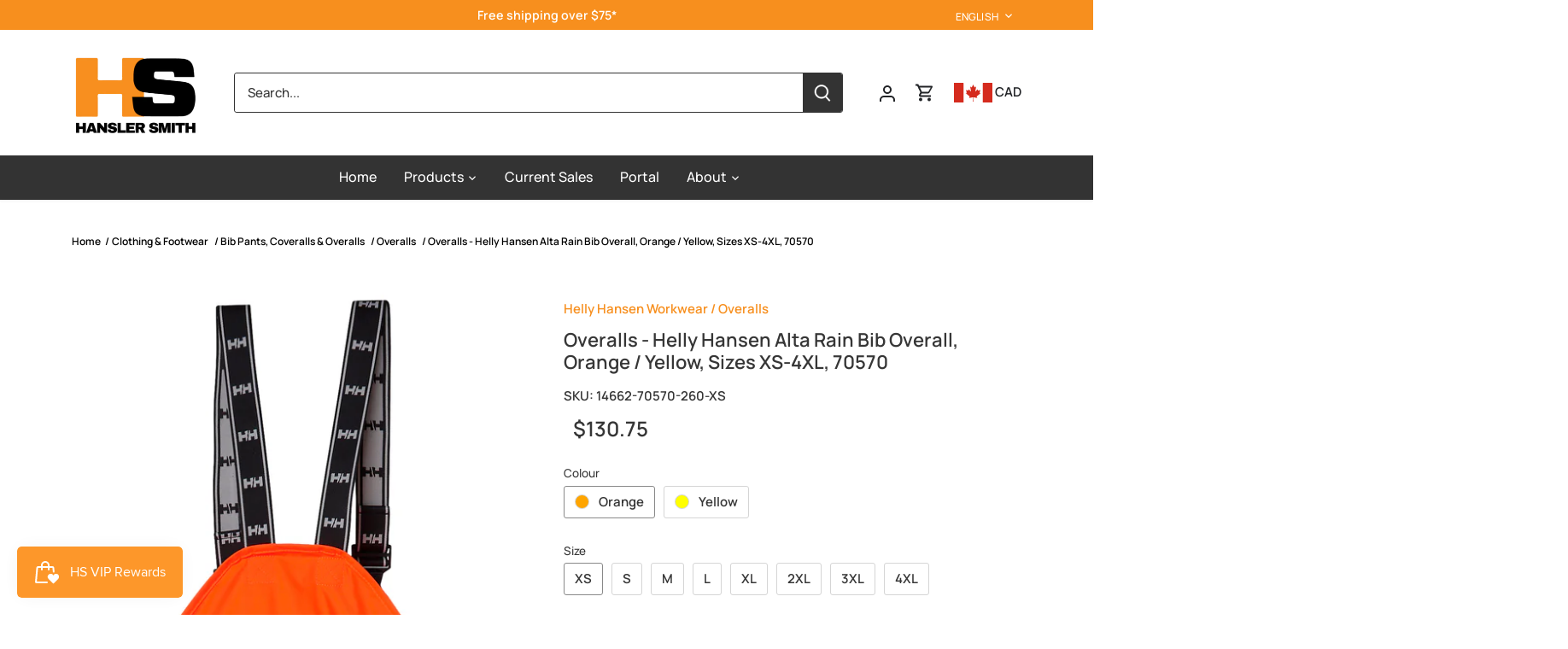

--- FILE ---
content_type: text/css
request_url: https://www.hansler.com/cdn/shop/t/82/assets/styles.css?v=162769039095634528781762266283
body_size: 35967
content:
@charset "UTF-8";@font-face{font-family:Manrope;font-weight:600;font-style:normal;font-display:swap;src:url(//www.hansler.com/cdn/fonts/manrope/manrope_n6.5ea4cfb23f4dbdd23fdb46c1257564ad6abe70cf.woff2) format("woff2"),url(//www.hansler.com/cdn/fonts/manrope/manrope_n6.c70fcd17c08beb02803eda70a4c8999d9081026b.woff) format("woff")}@font-face{font-family:Manrope;font-weight:800;font-style:normal;font-display:swap;src:url(//www.hansler.com/cdn/fonts/manrope/manrope_n8.201f68e3b9de9b7021ec1a97ab3aa82a31aaf86d.woff2) format("woff2"),url(//www.hansler.com/cdn/fonts/manrope/manrope_n8.7f998d9cf4c760caa5886f80fd066fe2c5a31af5.woff) format("woff")}@font-face{font-family:Manrope;font-weight:600;font-style:normal;font-display:swap;src:url(//www.hansler.com/cdn/fonts/manrope/manrope_n6.5ea4cfb23f4dbdd23fdb46c1257564ad6abe70cf.woff2) format("woff2"),url(//www.hansler.com/cdn/fonts/manrope/manrope_n6.c70fcd17c08beb02803eda70a4c8999d9081026b.woff) format("woff")}@font-face{font-family:Manrope;font-weight:500;font-style:normal;font-display:swap;src:url(//www.hansler.com/cdn/fonts/manrope/manrope_n5.8eac14e2b642faa6ca8f5a46c1b0b1ed4a42eee7.woff2) format("woff2"),url(//www.hansler.com/cdn/fonts/manrope/manrope_n5.ed324e5197c333656fb16f9a7e7ba4fa1168607c.woff) format("woff")}@font-face{font-family:Poppins;font-weight:600;font-style:normal;font-display:swap;src:url(//www.hansler.com/cdn/fonts/poppins/poppins_n6.aa29d4918bc243723d56b59572e18228ed0786f6.woff2) format("woff2"),url(//www.hansler.com/cdn/fonts/poppins/poppins_n6.5f815d845fe073750885d5b7e619ee00e8111208.woff) format("woff")}/*! normalize.css v1.0.0 | MIT License | git.io/normalize */article,aside,details,figcaption,figure,footer,header,hgroup,nav,section,summary{display:block}audio,canvas,video{display:inline-block;*display: inline;*zoom: 1}audio:not([controls]){display:none;height:0}[hidden]{display:none}html{font-size:100%;-webkit-text-size-adjust:100%;-ms-text-size-adjust:100%}html,button,input,select,textarea{font-family:sans-serif}body{margin:0}a:active,a:hover{outline:0}h1,.added-notice .added-notice__price,.image-overlay .line-1,.product-details .product-price .current-price{font-size:2em;margin:.67em 0}h2{font-size:1.5em;margin:.83em 0}h3{font-size:1.17em;margin:1em 0}h4,.cart-summary__subtotal .amount,blockquote{font-size:1em;margin:1.33em 0}h5{font-size:.83em;margin:1.67em 0}h6{font-size:.75em;margin:2.33em 0}abbr[title]{border-bottom:1px dotted}b,strong{font-weight:700}blockquote{margin:1em 40px}dfn{font-style:italic}mark{background:#ff0;color:#000}p,pre{margin:1em 0}code,kbd,pre,samp{font-family:monospace,serif;_font-family:"courier new",monospace;font-size:1em}pre{white-space:pre;white-space:pre-wrap;word-wrap:break-word}q{quotes:none}q:before,q:after{content:"";content:none}small{font-size:75%}sub,sup{font-size:75%;line-height:0;position:relative;vertical-align:baseline}sup{top:-.5em}sub{bottom:-.25em}dl,menu,ol,ul{margin:1em 0}dd{margin:0 0 0 40px}menu,ol,ul{padding:0 0 0 40px}nav ul,nav ol{list-style:none;list-style-image:none}img{border:0;-ms-interpolation-mode:bicubic}svg:not(:root){overflow:hidden}figure{margin:0}form{margin:0}fieldset{border:1px solid #c0c0c0;margin:0 2px;padding:.35em .625em .75em}legend{border:0;padding:0;white-space:normal;*margin-left: -7px}button,input,select,textarea{font-size:100%;margin:0;vertical-align:baseline;*vertical-align: middle}button,input{line-height:normal}button,html input[type=button],input[type=reset],input[type=submit]{-webkit-appearance:button;cursor:pointer;*overflow: visible}button[disabled],input[disabled]{cursor:default}input[type=checkbox],input[type=radio]{box-sizing:border-box;padding:0;*height: 13px;*width: 13px}input[type=search]{-webkit-appearance:textfield;-moz-box-sizing:content-box;-webkit-box-sizing:content-box;box-sizing:content-box}input[type=search]::-webkit-search-cancel-button,input[type=search]::-webkit-search-decoration{-webkit-appearance:none}button::-moz-focus-inner,input::-moz-focus-inner{border:0;padding:0}textarea{overflow:auto;vertical-align:top}table{border-collapse:collapse;border-spacing:0}td{vertical-align:top}#cboxOverlay,#cboxWrapper,#colorbox{position:absolute;top:0;left:0;z-index:9999;overflow:hidden}#cboxWrapper{max-width:none}#cboxOverlay{position:fixed;width:100%;height:100%}#cboxBottomLeft,#cboxMiddleLeft{clear:left}#cboxContent{position:relative}#cboxLoadedContent{overflow:auto;-webkit-overflow-scrolling:touch}#cboxTitle{margin:0}#cboxLoadingGraphic,#cboxLoadingOverlay{position:absolute;top:0;left:0;width:100%;height:100%}#cboxClose,#cboxNext,#cboxPrevious,#cboxSlideshow{cursor:pointer;min-height:0;outline:none}.cboxPhoto{float:left;margin:auto;border:0;display:block;max-width:none;-ms-interpolation-mode:bicubic}.cboxIframe{width:100%;height:100%;display:block;border:0;padding:0;margin:0}#cboxContent,#cboxLoadedContent,#colorbox{box-sizing:content-box;-moz-box-sizing:content-box;-webkit-box-sizing:content-box}#cboxOverlay{background:#fff}#colorbox{outline:0}#cboxTopLeft{width:25px;height:25px}#cboxTopCenter{height:25px}#cboxTopRight,#cboxBottomLeft{width:25px;height:25px}#cboxBottomCenter{height:25px}#cboxBottomRight{width:25px;height:25px}#cboxMiddleLeft,#cboxMiddleRight{width:25px}#cboxContent{background:#fff;overflow:hidden}.cboxIframe{background:#fff}#cboxError{padding:50px;border:1px solid #ccc}#cboxLoadedContent{margin-bottom:28px}#cboxTitle{position:absolute;bottom:0;left:0;text-align:center;width:100%;color:#999}#cboxCurrent{display:none!important;position:absolute;bottom:0;left:100px;color:#999}#cboxLoadingOverlay{background:#fff no-repeat center 50px}#cboxClose,#cboxNext,#cboxPrevious,#cboxSlideshow{border:1px solid #eee;padding:4px;margin:0;overflow:visible;width:auto;background:#fff}#cboxClose:active,#cboxNext:active,#cboxPrevious:active,#cboxSlideshow:active{outline:0}#cboxSlideshow{position:absolute;bottom:0;right:42px;color:#444}#cboxPrevious{position:absolute;bottom:0;left:0;color:#444}#cboxNext{position:absolute;bottom:0;left:7.5em;color:#444}#cboxClose{position:absolute;bottom:0;right:0;display:block;color:#444}.cboxIE #cboxBottomCenter,.cboxIE #cboxBottomLeft,.cboxIE #cboxBottomRight,.cboxIE #cboxMiddleLeft,.cboxIE #cboxMiddleRight,.cboxIE #cboxTopCenter,.cboxIE #cboxTopLeft,.cboxIE #cboxTopRight{filter:progid:DXImageTransform.Microsoft.gradient(startColorstr=#00FFFFFF,endColorstr=#00FFFFFF)}#cboxClose:hover,#cboxNext:hover,#cboxPrevious:hover,#cboxSlideshow:hover{background:#f4f4f4}#cboxPrevious,#cboxNext,#cboxClose{border-color:#ddd;padding:.2em .6em;border-radius:3px}#cboxNext{left:5.5em}#cboxTopLeft,#cboxTopCenter,#cboxTopRight{height:10px}#cboxTopLeft,#cboxMiddleLeft,#cboxBottomLeft,#cboxTopRight,#cboxMiddleRight,#cboxBottomRight{width:10px}#cboxBottomLeft,#cboxBottomCenter,#cboxBottomRight{height:10px}#cboxOverlay{background-color:#000000b3}#cboxTopLeft,#cboxTopCenter,#cboxTopRight,#cboxMiddleLeft,#cboxMiddleRight,#cboxBottomLeft,#cboxBottomCenter,#cboxBottomRight,#cboxContent,#colorbox{background:#fff}#cboxLoadingOverlay{background-color:#fff}.slick-slider{position:relative;display:block;-moz-box-sizing:border-box;-webkit-box-sizing:border-box;box-sizing:border-box;-webkit-touch-callout:none;-webkit-user-select:none;-khtml-user-select:none;-moz-user-select:none;-ms-user-select:none;user-select:none;-ms-touch-action:pan-y;touch-action:pan-y;-webkit-tap-highlight-color:transparent}.slick-list{position:relative;overflow:hidden;display:block;margin:0;padding:0}.slick-list:focus{outline:none}.slick-list.dragging{cursor:pointer;cursor:hand}.slick-slider .slick-track,.slick-slider .slick-list{-webkit-transform:translate3d(0,0,0);-moz-transform:translate3d(0,0,0);-ms-transform:translate3d(0,0,0);-o-transform:translate3d(0,0,0);transform:translateZ(0)}.slick-track{position:relative;left:0;top:0;display:block}.slick-track:before,.slick-track:after{content:"";display:table}.slick-track:after{clear:both}.slick-loading .slick-track{visibility:hidden}.slick-slide{float:left;height:100%;min-height:1px;outline:none;display:none}[dir=rtl] .slick-slide{float:right}.slick-slide img{display:block}.slick-slide.slick-loading img{display:none}.slick-slide.dragging img{pointer-events:none}.slick-initialized .slick-slide{display:block}.slick-loading .slick-slide{visibility:hidden}.slick-vertical .slick-slide{display:block;height:auto;border:1px solid transparent}.slick-arrow.slick-hidden{display:none}.slick-loading .slick-list{background:#fff center center no-repeat}.slick-prev,.slick-next{position:absolute;z-index:1;display:block;height:80px;width:80px;line-height:0px;font-size:0px;cursor:pointer;background:transparent;color:transparent;top:50%;-webkit-transform:translate(0,-50%);-ms-transform:translate(0,-50%);transform:translateY(-50%);transition:all .3s ease-in-out;padding:0;border:none;outline:none}.slick-prev:hover,.slick-prev:focus,.slick-next:hover,.slick-next:focus{outline:none;background:transparent;color:transparent}.slick-prev:hover:before,.slick-prev:focus:before,.slick-next:hover:before,.slick-next:focus:before{opacity:1}.slick-prev.slick-disabled:before,.slick-next.slick-disabled:before{opacity:.25}.slick-prev.focus-visible,.slick-next.focus-visible{outline:#363636 auto 1px;outline:-webkit-focus-ring-color auto 1px}.slick-prev svg,.slick-next svg{width:80px;height:80px;fill:#fff;opacity:.75;-webkit-filter:drop-shadow(0px 1px 1px rgba(0,0,0,.5));-moz-filter:drop-shadow(0px 1px 1px rgba(0,0,0,.5));-o-filter:drop-shadow(0px 1px 1px rgba(0,0,0,.5));-ms-filter:drop-shadow(0px 1px 1px rgba(0,0,0,.5));filter:drop-shadow(0px 1px 1px rgba(0,0,0,.5))}.slick-prev{left:0}[dir=rtl] .slick-prev{left:auto;right:0}.slick-prev:before{content:"<"}[dir=rtl] .slick-prev:before{content:">"}.slick-next{right:0}[dir=rtl] .slick-next{left:0;right:auto}.slick-next:before{content:">"}[dir=rtl] .slick-next:before{content:"<"}@media (min-width: 1000px){.slick-prev{opacity:0;margin-left:-20px}.slick-next{opacity:0;margin-right:-20px}.slick-slider:hover .slick-prev{opacity:1;margin-left:0}.slick-slider:hover .slick-next{opacity:1;margin-right:0}}.slick-slider--indented-side-icons.slick-slider--all-visible .slick-list{margin-left:0;margin-right:0}.slick-slider--indented-side-icons.slick-slider--all-visible .slick-prev,.slick-slider--indented-side-icons.slick-slider--all-visible .slick-next{opacity:0!important;pointer-events:none}.slick-slider--indented-side-icons .slick-prev,.slick-slider--indented-side-icons .slick-next{background:transparent;opacity:1;width:44px;height:44px}.slick-slider--indented-side-icons .slick-prev.slick-disabled,.slick-slider--indented-side-icons .slick-next.slick-disabled{opacity:.25}.slick-slider--indented-side-icons .slick-prev svg,.slick-slider--indented-side-icons .slick-next svg{fill:#363636;-webkit-filter:none;-moz-filter:none;-o-filter:none;-ms-filter:none;filter:none;width:30px;height:30px}.slick-slider--indented-side-icons .slick-prev,.slick-slider--indented-side-icons:hover .slick-prev{margin-left:-44px}.quickbuy-form .slick-slider--indented-side-icons .slick-prev,.quickbuy-form .slick-slider--indented-side-icons:hover .slick-prev{margin-left:-29px}.slick-slider--indented-side-icons .slick-next,.slick-slider--indented-side-icons:hover .slick-next{margin-right:-44px}.slick-dots{position:absolute;list-style:none;text-align:center;margin:0;padding:0;line-height:1em;bottom:10px;right:0;left:0}@media (max-width: 767px){.slick-dots{padding-left:0;padding-right:0}}@media (max-width: 767px){.slick-slider-dots-below-xs .slick-dots{margin-bottom:5px}}@media (min-width: 768px){.slick-dots{bottom:20px}}@media (min-width: 1200px){.slick-dots{bottom:30px}}.slick-dots li{position:relative;display:inline-block;height:20px;width:20px;margin:0;padding:0;cursor:pointer}.slick-dots li button{transition:border-color .3s,opacity .3s;border:0;background:transparent;display:block;height:20px;width:20px;outline:none;line-height:0px;font-size:0px;color:transparent;padding:5px;cursor:pointer;border-radius:10px}.slick-dots li button:hover,.slick-dots li button:focus{outline:none}.slick-dots li button:hover:before,.slick-dots li button:focus:before{opacity:1}.slick-dots li button:before{transition:color .3s,opacity .3s;position:absolute;top:0;left:0;content:"\2022";width:20px;height:20px;font-family:Arial,sans-serif;font-size:44px;line-height:20px;text-align:center;color:#fff;opacity:.25;-webkit-font-smoothing:antialiased;-moz-osx-font-smoothing:grayscale}@media (max-width: 767px){.slick-slider-dots-below-xs .slick-dots li button:before{color:#363636}}.slick-dots li.slick-active button:before{opacity:.75}@media (max-width: 767px){.slick-slider-dots-below-xs .slick-dots li.slick-active button{border-color:#363636}.slick-slider-dots-below-xs .slick-dots li.slick-active button:before{color:#363636}}*,*:before,*:after{-moz-box-sizing:border-box;-webkit-box-sizing:border-box;box-sizing:border-box}body.js:not(.tab-used) *:focus{outline:none}body{font-family:Manrope,sans-serif;font-weight:600;font-style:normal;font-size:15px;line-height:1.4em;color:#363636;overflow-x:hidden;-moz-font-feature-settings:"liga";-moz-osx-font-smoothing:grayscale;-webkit-font-feature-settings:"liga";-webkit-font-smoothing:antialiased}h1,.added-notice .added-notice__price,.image-overlay .line-1,.product-details .product-price .current-price,.h1{font-size:22px}h2,.h2{font-size:20px}h3,.h3{font-size:18px}h4,.cart-summary__subtotal .amount,blockquote,.h4,h5,.h5,h6,.h6{font-size:15px}h1,.added-notice .added-notice__price,.image-overlay .line-1,.product-details .product-price .current-price,h2,h3,h4,.cart-summary__subtotal .amount,blockquote,h5,h6,.feature-subheader,.image-overlay .line-3 .link-display{font-family:Manrope,sans-serif;font-weight:600;font-style:normal;line-height:1.4em;color:#363636;margin:0 0 .7em;padding:0}.feature-subheader,.image-overlay .line-3 .link-display{font-size:15px;font-weight:500}@media (min-width: 768px){.feature-subheader,.image-overlay .line-3 .link-display{font-size:15px}}a{text-decoration:none;color:inherit;transition:background-color .12s,color .12s,border-color .12s}a:hover{color:#f78f1e}a:hover svg,a:hover svg g{fill:#f78f1e}a:hover .standard-link{border-bottom-color:#f78f1e80}a:focus{color:#f78f1e}a svg,a svg g{transition:fill .12s}a .standard-link{transition:background-color .12s,color .12s,border-color .12s}.standard-link{border-bottom:1px solid rgba(54,54,54,.5)}.standard-link:hover{border-bottom-color:#f78f1e80}p{margin:0 0 1em}blockquote{position:relative;margin:1.5em 0;quotes:"\201c" "\201d";color:inherit;line-height:1.6em;text-align:inherit}blockquote:before{color:#363636;content:open-quote}blockquote:after{color:#363636;content:close-quote}blockquote :first-child{display:inline}blockquote :last-child{margin-bottom:0}input,textarea{font-family:inherit;font-size:1em;line-height:1.2em;color:#363636;border:1px solid #d5d5d5;background:#fff;padding:9px .8em;max-width:100%;width:432px;min-height:32px;border-radius:3px;-webkit-appearance:none}input[type=checkbox]{width:auto;height:auto;min-height:0;-webkit-appearance:checkbox}input[type=radio]{width:auto;height:auto;min-height:0;-webkit-appearance:radio}input[type=image]{background:transparent;border:none;padding:0;width:auto;height:auto;min-height:0}input[type=number]::-webkit-inner-spin-button,input[type=number]::-webkit-outer-spin-button{-webkit-appearance:none;margin:0}textarea{height:8em}select{cursor:pointer;max-width:100%}.pretty-select,.disclosure__toggle{display:inline-block;position:relative;border:1px solid #d5d5d5;background:#fff;color:#363636;padding:0;text-align:left;width:250px;max-width:100%;vertical-align:middle;border-radius:3px}.pretty-select.plaintext,.plaintext.disclosure__toggle{border:none;margin:0;padding:0;color:inherit;background:transparent;width:auto;vertical-align:top}.pretty-select.plaintext .text,.plaintext.disclosure__toggle .text{padding:0 1.2em 0 0}.pretty-select.plaintext svg,.plaintext.disclosure__toggle svg{right:0}.pretty-select .text,.disclosure__toggle .text{display:block;padding:9px 50px 9px .8em;font-size:1em;line-height:1.3em}.pretty-select .text .value,.disclosure__toggle .text .value{display:block;overflow:hidden}.pretty-select svg,.disclosure__toggle svg{position:absolute;right:15px;top:50%;margin-top:-.45em;z-index:1;font-size:1em;line-height:1em;fill:#363636}.pretty-select select,.disclosure__toggle select{position:absolute;left:0;top:0;height:100%;width:100%;filter:alpha(opacity=0);opacity:0;z-index:15;cursor:pointer;-webkit-appearance:menulist-button;-moz-appearance:menulist-button;appearance:menulist-button}body.tab-used .pretty-select select.focus-visible~.text,body.tab-used .disclosure__toggle select.focus-visible~.text,body.tab-used .pretty-select select:focus~.text,body.tab-used .disclosure__toggle select:focus~.text{outline:#363636 auto 1px;outline:-webkit-focus-ring-color auto 1px}.pretty-select-wide .pretty-select,.pretty-select-wide .disclosure__toggle{display:block;width:auto}label,.cart-items__heading,.product-section legend{display:block;color:#363636;font-size:90%;line-height:1.2em;font-weight:400;margin:0 0 .5em}button,input[type=submit],.btn,.product-block .inner .quick-buy,.account-area .action_link,.button{-webkit-appearance:none;display:inline-block;background:#f78f1e;color:#fff;border:2px solid #f78f1e;height:auto;width:auto;padding:9px 1.4em;font-family:inherit;font-size:1em;line-height:1.2em;font-weight:400;vertical-align:middle;text-align:center;border-radius:3px;transition:opacity .2s,background-color .15s,border-color .15s,filter .2s,-webkit-filter .2s;text-transform:uppercase;font-size:.85em;letter-spacing:.01em;line-height:1.3em}button.plain-text,input[type=submit].plain-text,.btn.plain-text,.product-block .inner .plain-text.quick-buy,.account-area .plain-text.action_link,.button.plain-text{font-family:Manrope,sans-serif;font-weight:600;font-style:normal;font-size:15px;line-height:1.1em;text-transform:none;padding:0;color:inherit;background:transparent;border:none;vertical-align:baseline}button.plain-text:hover,button.plain-text:focus,input[type=submit].plain-text:hover,input[type=submit].plain-text:focus,.btn.plain-text:hover,.product-block .inner .plain-text.quick-buy:hover,.account-area .plain-text.action_link:hover,.btn.plain-text:focus,.product-block .inner .plain-text.quick-buy:focus,.account-area .plain-text.action_link:focus,.button.plain-text:hover,.button.plain-text:focus{background:transparent;color:inherit}button.alt,button.btn--secondary,input[type=submit].alt,input[type=submit].btn--secondary,.btn.alt,.product-block .inner .alt.quick-buy,.account-area .alt.action_link,.btn.btn--secondary,.product-block .inner .btn--secondary.quick-buy,.account-area .btn--secondary.action_link,.button.alt,.button.btn--secondary{background:#fff;color:#f78f1e}button.alt:hover,button.btn--secondary:hover,input[type=submit].alt:hover,input[type=submit].btn--secondary:hover,.btn.alt:hover,.product-block .inner .alt.quick-buy:hover,.account-area .alt.action_link:hover,.btn.btn--secondary:hover,.product-block .inner .btn--secondary.quick-buy:hover,.account-area .btn--secondary.action_link:hover,.button.alt:hover,.button.btn--secondary:hover{background:#fef4e9;color:#f78f1e}button.alt svg,button.btn--secondary svg,input[type=submit].alt svg,input[type=submit].btn--secondary svg,.btn.alt svg,.product-block .inner .alt.quick-buy svg,.account-area .alt.action_link svg,.btn.btn--secondary svg,.product-block .inner .btn--secondary.quick-buy svg,.account-area .btn--secondary.action_link svg,.button.alt svg,.button.btn--secondary svg{display:inline-block;fill:currentColor}button.outline,input[type=submit].outline,.btn.outline,.product-block .inner .outline.quick-buy,.account-area .outline.action_link,.button.outline{background-color:#fff}button.outline:hover,input[type=submit].outline:hover,.btn.outline:hover,.product-block .inner .outline.quick-buy:hover,.account-area .outline.action_link:hover,.button.outline:hover{background-color:#fef4e9}button.btn--secondary,input[type=submit].btn--secondary,.btn.btn--secondary,.product-block .inner .btn--secondary.quick-buy,.account-area .btn--secondary.action_link,.button.btn--secondary,button.btn--secondary:hover,input[type=submit].btn--secondary:hover,.btn.btn--secondary:hover,.product-block .inner .btn--secondary.quick-buy:hover,.account-area .btn--secondary.action_link:hover,.button.btn--secondary:hover{border-color:#f78f1e}button.wide,input[type=submit].wide,.btn.wide,.product-block .inner .wide.quick-buy,.account-area .wide.action_link,.button.wide{width:100%}button:hover,button:focus,input[type=submit]:hover,input[type=submit]:focus,.btn:hover,.product-block .inner .quick-buy:hover,.account-area .action_link:hover,.btn:focus,.product-block .inner .quick-buy:focus,.account-area .action_link:focus,.button:hover,.button:focus{border-color:#f9a84f;background:#f9a84f;color:#fff}button a,button a:hover,input[type=submit] a,input[type=submit] a:hover,.btn a,.product-block .inner .quick-buy a,.account-area .action_link a,.btn a:hover,.button a,.button a:hover{color:#fff}button .icon svg,input[type=submit] .icon svg,.btn .icon svg,.product-block .inner .quick-buy .icon svg,.account-area .action_link .icon svg,.button .icon svg{vertical-align:top;fill:#fff}button .icon.icon--large,input[type=submit] .icon.icon--large,.btn .icon.icon--large,.product-block .inner .quick-buy .icon.icon--large,.account-area .action_link .icon.icon--large,.button .icon.icon--large{display:inline-block;margin-bottom:-8px}button .icon.icon--large svg,input[type=submit] .icon.icon--large svg,.btn .icon.icon--large svg,.product-block .inner .quick-buy .icon.icon--large svg,.account-area .action_link .icon.icon--large svg,.button .icon.icon--large svg{position:relative;width:24px;height:24px;top:-4px}button[disabled],button[disabled]:hover,input[type=submit][disabled],input[type=submit][disabled]:hover,.btn[disabled],.product-block .inner [disabled].quick-buy,.account-area [disabled].action_link,.btn[disabled]:hover,.button[disabled],.button[disabled]:hover{pointer-events:none;opacity:.4}hr{border:none;width:100%;color:transparent;border-bottom:1px solid #ffffff;height:9px;margin:1em 0}ul.plain{padding:0}ul.plain li{list-style:none}ul.inline li{display:inline}ul.inline.list-divide li{margin-right:1.25em}ul.inline.list-divide li:last-child{margin-right:0}.rte{zoom:1;line-height:1.6em;word-wrap:break-word}.rte:before{content:"";display:table}.rte:after{content:"";display:table;clear:both}@media (min-width: 768px){.rte.large-text{font-size:17px}}@media (min-width: 1200px){.rte.large-text{font-size:18px}}.rte h1,.rte .added-notice .added-notice__price,.added-notice .rte .added-notice__price,.rte .image-overlay .line-1,.image-overlay .rte .line-1,.rte .product-details .product-price .current-price,.product-details .product-price .rte .current-price,.rte h2,.rte h3,.rte h4,.rte .cart-summary__subtotal .amount,.cart-summary__subtotal .rte .amount,.rte blockquote,.rte h5,.rte h6{margin-top:1em;margin-bottom:1em}.rte img{vertical-align:baseline}.rte a{color:#f78f1e}.rte a:hover{color:#a95b06}.rte>p:last-child{margin-bottom:0}.rte tr{border-top:1px solid #ffffff}.rte tr:first-child{border-top:none}.rte tr:first-child th{border-bottom:2px solid #ffffff}.rte th{text-align:left}.rte td,.rte th{border-left:1px solid #ffffff;padding:.4em .6em}.rte td:first-child,.rte th:first-child{border-left:none}.rte tfoot{border-top:2px solid #ffffff}img,iframe{max-width:100%}img{height:auto;vertical-align:top}svg{width:16px;height:16px;fill:#363636;vertical-align:middle;transition:fill .1s}svg g{fill:#363636;transition:fill .1s}.mobile-only{display:block!important}@media (min-width: 768px){.mobile-only{display:none!important}}.desktop-only{display:none!important}@media (min-width: 768px){.desktop-only{display:block!important}}.desktop-only-inline{display:none!important}@media (min-width: 768px){.desktop-only-inline{display:inline!important}}.pb-medium{padding-bottom:2.5em}@media (min-width: 768px){.pb-medium{padding-bottom:2.5em}}.mb-0{margin-bottom:0!important}sup{top:-.5em;position:relative;font-size:60%;vertical-align:baseline;margin-left:1px}.container{margin:0 auto;max-width:1440px;width:90%;padding-left:20px;padding-right:20px}.reading-column{margin-left:auto;margin-right:auto;width:800px;max-width:100%}.small-form-column{margin-left:auto;margin-right:auto;width:432px;max-width:100%}.row{zoom:1;margin-left:-20px;margin-right:-20px}.row:before{content:"";display:table}.row:after{content:"";display:table;clear:both}.column{float:left;padding-left:20px;padding-right:20px}.column.half{width:50%}.column.quarter{width:25%}.column.three-quarters{width:75%}.column.third{width:33.33333%}.column.two-thirds{width:66.666%}.column.fifth{width:20%}.column.four-fifths{width:80%}.column.full{width:100%}.column.flex.max-cols-6{width:16.66666%}.column.flex.max-cols-5{width:20%}.column.flex.max-cols-4{width:25%}.column.flex.max-cols-3{width:33.33333%}.column.flex.max-cols-2{width:50%}.column.bleed{padding-left:0;padding-right:0}.first-in-row{clear:left}.flexbox-grid{display:flex;flex-wrap:wrap}.flex-grow{flex-grow:1}.align-self-end{align-self:flex-end}.grid .column{margin-bottom:30px}.grid .column.half:nth-child(odd),.grid .column.flex.max-cols-2:nth-child(odd){clear:left}.grid .column.third:nth-child(3n+1),.grid .column.flex.max-cols-3:nth-child(3n+1){clear:left}.grid .column.quarter:nth-child(4n+1),.grid .column.flex.max-cols-4:nth-child(4n+1){clear:left}.grid .column.fifth:nth-child(5n+1),.grid .column.flex.max-cols-5:nth-child(5n+1){clear:left}.grid .column.flex.max-cols-6:nth-child(6n+1){clear:left}.row.one-row .column{margin-bottom:0}.row--simple-valign{display:flex;align-items:center}.mobile,.mobile-inline,.mobile-flex{display:none!important}.product-grid.grid{display:flex;flex-wrap:wrap;margin-left:-10px}@media (min-width: 768px){.product-grid.grid{margin-bottom:-10px}}.product-grid.grid.one-row{margin-bottom:0}@media (min-width: 768px){.product-grid.grid{margin-right:-10px!important}}@media (max-width: 767px){.product-grid.grid{margin-right:-10px!important}}.product-grid.grid .column{margin-bottom:0;padding:10px;min-width:175px;flex:0 0 auto}@media (min-width: 768px){.product-grid.grid .column{flex-grow:1}}.product-grid.grid .column.product-block--flex-spacer{padding-top:0;padding-bottom:0}@media (min-width: 768px){.product-grid.grid .column{margin-right:10px;margin-bottom:10px!important}}@media (min-width: 768px){.product-grid.grid.one-row .column{margin-bottom:0!important}}.product-grid.grid .product-block--flex-spacer{margin-bottom:0!important;padding-bottom:0!important;border:0!important;box-shadow:none!important;visibility:hidden}@media (max-width: 767px){.product-grid.grid{margin-left:-10px;margin-right:-10px}.product-grid.grid .column:not(.product-block--flex-spacer){min-width:0;margin-right:0}.product-grid.grid .column:not(.product-block--flex-spacer):not(.product-block--gutter-0){padding:10px}.product-grid.grid .column:not(.product-block--flex-spacer):not(.product-block--gap-0){margin-bottom:10px;margin-right:10px}}@media (min-width: 768px){.product-grid.grid .column.half{width:calc(50% - 10px)}.product-grid.grid .column.quarter{width:calc(25% - 10px)}.product-grid.grid .column.three-quarters{width:calc(75% - 10px)}.product-grid.grid .column.third{width:calc(33.33333% - 10px)}.product-grid.grid .column.two-thirds{width:calc(66.666% - 10px)}.product-grid.grid .column.fifth{width:calc(20% - 10px)}.product-grid.grid .column.four-fifths{width:calc(80% - 10px)}.product-grid.grid .column.full{width:calc(100% - 10px)}.product-grid.grid .column.flex.max-cols-6{width:calc(16.66666% - 10px)}.product-grid.grid .column.flex.max-cols-5{width:calc(20% - 10px)}.product-grid.grid .column.flex.max-cols-4{width:calc(25% - 10px)}.product-grid.grid .column.flex.max-cols-3{width:calc(33.33333% - 10px)}.product-grid.grid .column.flex.max-cols-2{width:calc(50% - 10px)}}@media (max-width: 1250px){.column.flex.max-cols-6{width:25%}.grid .column.flex.max-cols-6:nth-child(6n+1){clear:none}.grid .column.flex.max-cols-6:nth-child(4n+1){clear:left}.row.one-row .column.flex.max-cols-6:nth-child(n+5){display:none}}@media (max-width: 960px){.column.flex.max-cols-5{width:33.33333%}.grid .column.flex.max-cols-5:nth-child(5n+1){clear:none}.grid .column.flex.max-cols-5:nth-child(3n+1){clear:left}.column.flex.max-cols-4{width:33.33333%}.grid .column.flex.max-cols-4:nth-child(4n+1){clear:none}.grid .column.flex.max-cols-4:nth-child(3n+1){clear:left}.column.flex.max-cols-3,.column.flex.max-cols-2{width:50%}.grid .column.flex.max-cols-3:nth-child(3n+1),.grid .column.flex.max-cols-2:nth-child(3n+1){clear:none}.grid .column.flex.max-cols-3:nth-child(odd),.grid .column.flex.max-cols-2:nth-child(odd){clear:left}.row.one-row .column.flex.max-cols-3:nth-child(n+3),.row.one-row .column.flex.max-cols-4:nth-child(n+4),.row.one-row .column.flex.max-cols-5:nth-child(n+5){display:none}}@media (max-width: 767px){.mobile{display:block!important}.mobile-inline{display:inline!important}.mobile-flex{display:flex!important}.container{width:auto}.column{margin-bottom:20px}.column.no-mobile-margin{margin-bottom:0}.column.half,.column.third,.column.two-thirds,.column.quarter,.column.fifth,.column.four-fifths,.column.flex.max-cols-2{width:100%}.grid .column.half:nth-child(odd),.grid .column.third:nth-child(odd),.grid .column.two-thirds:nth-child(odd),.grid .column.quarter:nth-child(odd),.grid .column.fifth:nth-child(odd),.grid .column.four-fifths:nth-child(odd),.grid .column.flex.max-cols-2:nth-child(odd){clear:none}.column.flex.min-cols-1{width:calc(100% - 1px)}.column.flex.min-cols-2,.column.flex.max-cols-4,.column.flex.max-cols-5,.column.flex.max-cols-6{width:calc(50% - 1px)}.product-grid.grid .column.flex.min-cols-2:not(.product-block--gap-0),.product-grid.grid .column.flex.max-cols-4:not(.product-block--gap-0),.product-grid.grid .column.flex.max-cols-5:not(.product-block--gap-0),.product-grid.grid .column.flex.max-cols-6:not(.product-block--gap-0){width:calc(50% - 10px)}.product-grid.grid .column.flex.min-cols-2.min-cols-1,.product-grid.grid .column.flex.max-cols-4.min-cols-1,.product-grid.grid .column.flex.max-cols-5.min-cols-1,.product-grid.grid .column.flex.max-cols-6.min-cols-1{width:calc(100% - 10px)}.grid .column.flex.min-cols-2:nth-child(3n+1),.grid .column.flex.min-cols-2:nth-child(4n+1),.grid .column.flex.max-cols-4:nth-child(3n+1),.grid .column.flex.max-cols-4:nth-child(4n+1),.grid .column.flex.max-cols-5:nth-child(3n+1),.grid .column.flex.max-cols-5:nth-child(4n+1),.grid .column.flex.max-cols-6:nth-child(3n+1),.grid .column.flex.max-cols-6:nth-child(4n+1){clear:none}.grid .column.flex.min-cols-2:nth-child(odd),.grid .column.flex.max-cols-4:nth-child(odd),.grid .column.flex.max-cols-5:nth-child(odd),.grid .column.flex.max-cols-6:nth-child(odd){clear:left}.row.one-row .column.flex.max-cols-4:nth-child(n+3),.row.one-row .column.flex.max-cols-5:nth-child(n+3),.row.one-row .column.flex.max-cols-6:nth-child(n+3){display:none}.column.three-quarters{width:100%}.row--simple-valign{display:block;align-items:flex-start}.row--simple-mobile-reverse{display:flex;flex-wrap:wrap}.row--simple-mobile-reverse>.column:first-child{order:2}.row--simple-mobile-reverse>.column:nth-child(2){order:1}}@media screen and (max-width: 479px){.column.min-cols-1,.column.quarter,.column.fifth,.column.flex.max-cols-6,.column.flex.max-cols-5,.column.flex.max-cols-4,.column.flex.max-cols-3{float:none;width:100%}.column.min-cols-2,.column.flex.min-cols-2{float:left;width:50%}.grid .column.min-cols-2:nth-child(odd),.grid .column.flex.min-cols-2:nth-child(odd){clear:left}.links-row .back-link{display:block;margin:0 0 1em}}.cc-carousel-container{overflow:hidden;padding-top:1px}@media (max-width: 767px){.cc-carousel-container{z-index:9998}}@media (min-width: 768px){.cc-carousel-container.cc-carousel-container--on-mobile{padding-top:0;overflow:visible}}.cc-carousel-container.not-a-carousel{padding-top:0;overflow:visible}.cc-carousel--previous,.cc-carousel--next{padding:0;height:44px;width:44px;border:none;background:transparent;position:absolute;display:none;bottom:auto;top:50%;left:auto;z-index:1;transform:translate3d(0,-50%,0);transition:filter .4s}.cc-carousel--previous.cc-initialized,.cc-carousel--next.cc-initialized{display:inline-block}.cc-carousel--previous:hover,.cc-carousel--previous:active,.cc-carousel--previous:focus,.cc-carousel--next:hover,.cc-carousel--next:active,.cc-carousel--next:focus{border:none;background:transparent}.cc-carousel--previous svg,.cc-carousel--next svg{height:30px;width:30px;fill:#f78f1e;border:1px solid #f78f1e;border-radius:50%;background-color:#fff}@media (min-width: 768px){.cc-carousel--previous svg,.cc-carousel--next svg{border:none;background:transparent;height:35px;width:35px}}.cc-carousel--previous{left:0;margin-left:0}.cc-start .cc-carousel--previous{filter:grayscale(100%) brightness(100%);opacity:.5!important}@media (min-width: 900px){.cc-carousel--previous{left:2%}}@media (min-width: 1441px){.cc-carousel--previous{left:2.5%}}.cc-carousel--next{right:0;margin-left:0}.cc-end .cc-carousel--next{filter:grayscale(100%) brightness(100%);opacity:.5!important}@media (min-width: 900px){.cc-carousel--next{right:2%}}@media (min-width: 1441px){.cc-carousel--next{right:2.5%}}.cc-carousel{display:flex;flex-wrap:nowrap;user-select:none;-webkit-user-select:none;overflow-y:auto;-webkit-overflow-scrolling:touch;margin-bottom:0!important}.cc-carousel-mobile--no-scrollbar .cc-carousel{-ms-overflow-style:none;scrollbar-width:none}.cc-carousel-mobile--no-scrollbar .cc-carousel::-webkit-scrollbar{display:none}.cc-carousel.cc-initialized{cursor:grab}.cc-carousel.cc-carousel--smooth-scroll{scroll-behavior:smooth}@media (max-width: 767px){.cc-carousel{scroll-snap-type:x mandatory;scroll-behavior:smooth;-webkit-overflow-scrolling:touch}.cc-carousel .column{scroll-snap-align:start}}@media (min-width: 768px){.cc-carousel::-webkit-scrollbar{width:0px;height:0px}.cc-carousel::-webkit-scrollbar-thumb{background:#0000004d}.cc-carousel::-webkit-scrollbar-track{background:#dfdfdf}.cc-carousel:not(.cc-initialized)::-webkit-scrollbar{height:0px}}.cc-carousel.grid{flex-wrap:nowrap;margin-bottom:0}@media (min-width: 768px){.cc-carousel.grid{width:calc(100% + 10px)}}@media (max-width: 767px){.cc-carousel.grid.cc-carousel-single-xs,.cc-carousel.grid.cc-carousel-single-xs .product-block{width:100%!important}}.cc-carousel.grid .product-block--flex-spacer{display:none!important}.cc-carousel.grid .product-block{flex-shrink:0}@media (min-width: 768px){.cc-carousel.grid .product-block{margin-bottom:0!important}}@media (max-width: 767px){.cc-carousel.grid .product-block:not(.product-block--flex-spacer){display:flex!important}}.cc-carousel.grid .product-block.product-block--gap-0{margin-top:0!important;margin-bottom:20px!important;margin-left:0!important}.cc-carousel.grid .product-block.product-block--gap-0:not(:first-child){border-left:1px solid transparent}@media (max-width: 767px){.cc-carousel.grid .product-block.product-block--gap-0.min-cols-2{width:calc(50% - 5px)!important}}.cc-carousel.grid .product-block.product-block--last{margin-right:10px}@media (max-width: 767px){.cc-carousel.grid .product-block.product-block--last.min-cols-1.product-block--gap-0{margin-right:0}}@media (min-width: 768px){.cc-carousel.grid .product-block.product-block--last{margin-right:10px}}.cc-carousel.grid .product-block.product-block--last+.product-block--flex-spacer{width:1px!important;display:block!important;margin:0;padding:0;min-width:0}@media (max-width: 767px){.cc-carousel-mobile--no-scrollbar{position:relative}.cc-carousel-mobile--no-scrollbar:after{content:"";position:absolute;display:inline-block;height:100%;width:35px;top:0;right:0;background:linear-gradient(to left,var(--bg-color-from) 20%,var(--bg-color-to) 100%)}}.clearfix,.cf{zoom:1}.clearfix:before,.cf:before{content:"";display:table}.clearfix:after,.cf:after{content:"";display:table;clear:both}.beside-svg{vertical-align:middle}.hidden{display:none!important}.align-center,.align-centre{text-align:center}.align-right,.align-right-desktop{text-align:right}@media (min-width: 768px){.sm\:align-right{text-align:right}}.visually-hidden{position:absolute!important;overflow:hidden;clip:rect(0 0 0 0);height:1px;width:1px;margin:-1px;padding:0;border:0}.skip-link:focus{position:absolute!important;overflow:auto;clip:auto;width:auto;height:auto;margin:0;color:#26262c;background-color:#fdfdfa;padding:10px;z-index:10000;transition:none}.no-margin{margin:0}.use-alt-bg{background-color:#e5e5e5;color:#333}.use-alt-bg h1,.use-alt-bg .added-notice .added-notice__price,.added-notice .use-alt-bg .added-notice__price,.use-alt-bg .image-overlay .line-1,.image-overlay .use-alt-bg .line-1,.use-alt-bg .product-details .product-price .current-price,.product-details .product-price .use-alt-bg .current-price,.use-alt-bg h2,.use-alt-bg h3,.use-alt-bg h4,.use-alt-bg .cart-summary__subtotal .amount,.cart-summary__subtotal .use-alt-bg .amount,.use-alt-bg blockquote,.use-alt-bg h5,.use-alt-bg .rte a,.use-alt-bg .feature-subheader,.use-alt-bg .image-overlay .line-3 .link-display,.image-overlay .line-3 .use-alt-bg .link-display,.use-alt-bg .more-link{color:currentColor;border-color:currentColor}.use-alt-bg .more-link:after{border-color:currentColor}body.cc-popup-no-scroll{overflow:hidden}.popup-scrollbar-measure{position:absolute;top:-9999px;width:50px;height:50px;overflow:scroll;pointer-events:none}.cc-popup{position:fixed;display:flex;height:100%;width:100%;top:0;left:0;z-index:997;transition:opacity .15s,visibility .15s;opacity:0;visibility:hidden;pointer-events:none}.cc-popup.cc-popup--center{justify-content:center;align-items:center}.cc-popup.cc-popup--center .cc-popup-modal{transform:translate3d(0,60px,0)}.cc-popup.cc-popup--bottom-left,.cc-popup.cc-popup--bottom-right{align-items:flex-end}.cc-popup.cc-popup--bottom-left{justify-content:flex-start}.cc-popup.cc-popup--bottom-left .cc-popup-modal{transform:translate3d(-60px,0,0)}.cc-popup.cc-popup--bottom-right{justify-content:flex-end}.cc-popup.cc-popup--bottom-right .cc-popup-modal{transform:translate3d(60px,0,0)}.cc-popup.cc-popup--right{justify-content:flex-end}.cc-popup.cc-popup--right .cc-popup-modal{transform:translate3d(60px,0,0);width:100%;min-width:0;overflow:auto}@media (min-width: 768px){.cc-popup.cc-popup--right .cc-popup-modal{width:400px}}.cc-popup.cc-popup--visible{visibility:visible;opacity:1;pointer-events:auto}.cc-popup.cc-popup--visible .cc-popup-modal{transform:translateZ(0)}.cc-popup .cc-popup-background{position:absolute;top:0;bottom:0;left:0;right:0;background:#0000004d;z-index:998}.cc-popup .cc-popup-modal{position:relative;z-index:999;transition:transform .25s;overflow:hidden;background-color:#fff;color:#222}.cc-popup .cc-popup-container{display:flex}.cc-popup .cc-popup-container .cc-popup-title{color:#222}.cc-popup .cc-popup-close{position:absolute;right:3px;top:3px;width:44px;height:44px;padding:7px;min-width:auto;background-color:transparent;border:none;box-shadow:none}.cc-popup .cc-popup-close svg{stroke:#222;stroke-width:2px}.cc-popup .cc-popup-image .rimage-background{height:100%}.cc-popup .cc-popup-column{height:100%;display:flex;flex-direction:column;justify-content:center}.cc-animate-enabled .shopify-section{overflow:hidden}@media (min-width: 768px){.cc-animate-enabled [data-cc-animate]{opacity:0}}.cc-animate-enabled [data-cc-animate].-in{transition:opacity .7s,transform .7s;opacity:1}.cc-animate-enabled [data-cc-animate].cc-fade-in-right{transform:translate3d(15px,0,0)}.cc-animate-enabled [data-cc-animate].cc-fade-in-right.-in{transition-timing-function:cubic-bezier(0,.14,.19,1);transform:translateZ(0)}.cc-animate-enabled [data-cc-animate].cc-fade-in-up{transform:translate3d(0,15px,0);transition-duration:.7s}.cc-animate-enabled [data-cc-animate].cc-fade-in-up.-in{transform:translateZ(0)}.cc-animate-enabled [data-cc-animate].cc-zoom-out{transform:scale(1.1)}.cc-animate-enabled [data-cc-animate].cc-zoom-out.-in{transition:transform 1.6s cubic-bezier(0,.14,.19,1) 0s!important;transform:scale(1)}.cc-animate-enabled [data-cc-animate].cc-fade-in-zoom-out{transform:scale(1.2)}.cc-animate-enabled [data-cc-animate].cc-fade-in-zoom-out.-in{transition:opacity 1s,transform 1.2s cubic-bezier(0,.14,.19,1) 0s,filter 2s!important;transform:scale(1)}@media (prefers-reduced-motion: reduce){.cc-animate-enabled [data-cc-animate],.cc-animate-enabled [data-cc-animate].-in{transition:opacity .7s!important;transform:none!important}}.cc-price-range{position:relative}.cc-price-range__input-row{margin:0;display:flex;justify-content:space-between}.cc-price-range__input-container{position:relative;flex:0 0 auto;width:calc(50% + -0px)}.cc-price-range__input-currency-symbol{position:absolute;top:calc(50% - .5em + .5px);left:1px;font-size:1em;line-height:1em;width:calc(13px + 1em);text-align:right}.cc-price-range .cc-price-range__input{width:100%;padding-left:calc(15px + 1em);padding-right:15px}.cc-price-range__bar{position:relative;margin:30px 15px 10px}.cc-price-range__bar-inactive{height:2px;background:#e6e6e6;border-radius:2px}.cc-price-range__bar-active{position:absolute;left:0;top:0;right:0;height:100%;background:currentColor;border-radius:2px}.cc-price-range__control{position:absolute;left:0;top:-8px;margin-left:-9px;width:18px;height:18px}.cc-price-range__control:after{content:"";display:block;width:18px;height:18px;background:#fff;border:1px solid currentColor;border-radius:18px;cursor:pointer;transition:.15s transform ease-out}.cc-price-range__control:hover:after,.cc-price-range__control:focus:after{transform:scale(1.1)}.cc-price-range__control:before{content:"";position:absolute;display:block;top:calc(50% - 22px);width:44px;height:44px;cursor:pointer}.cc-price-range__control--min:before{right:0}.cc-price-range__control--max:before{left:0}.cc-rating{display:inline-block;margin:0;font-size:14px;line-height:1.2em;white-space:nowrap;vertical-align:middle}.cc-rating-stars{display:block;position:relative}.cc-rating-stars--active{position:absolute;top:0;left:0;color:#f78f1e}.cc-rating-stars--inactive{display:block;color:#efa65769}.cc-rating-stars__svg{width:1em;height:1em;fill:currentColor;vertical-align:top}.cc-rating-stars__svg:not(:first-child){margin-left:2px}.cc-rating[data-rating-decimal="0.5"] .cc-rating-stars--active .cc-rating-stars__svg:last-child{clip-path:polygon(0 0,52% 0,52% 100%,0% 100%)}.cc-rating-text{display:none}.cc-rating-count{display:inline-block;margin:0}.store-availability-container-outer.store-availability-initialized{transition:height .3s;overflow:hidden}.store-availability-container{padding:1em 0;transition:opacity .3s}.store-availability-loading .store-availability-container{pointer-events:none;opacity:.4;transition-delay:.4s}.payment-and-quantity--buttons-active~[data-store-availability-container] .store-availability-container{padding-bottom:1.5em}.store-availability-container small{font-size:.85em}.store-availability-container .store-availability-small-text{margin-bottom:.85em}.store-availability-container .store-availability-information{display:flex}.store-availability-container .store-availability-information .store-availability-icon{padding-right:10px;position:relative;top:-1px}.store-availability-container .store-availability-information .store-availability-icon svg{height:16px;width:16px}.store-availability-container .store-availability-information .store-availability-icon.store-availability-icon--available{color:#108043}.store-availability-container .store-availability-information .store-availability-icon.store-availability-icon--unavailable{color:#de3618}.store-availability-container .store-availability-information .store-availability-information__stores{margin-top:.5em}.store-availability-container .store-availability-information .store-availability-information__title,.store-availability-container .store-availability-information .store-availability-information__stores,.store-availability-container .store-availability-information .store-availability-information__stock{margin-bottom:0}.store-availability-container .store-availability-information .store-availability-information__title,.store-availability-container .store-availability-information .store-availability-information__stock{margin-top:0}.store-availability-container .store-availability-information .store-availability-information__title strong{font-weight:600}.store-availabilities-modal{z-index:99999}.store-availabilities-modal small{font-size:.85em}.store-availabilities-modal .store-availability-small-text{margin-bottom:.85em}.store-availabilities-modal .cc-icon-available{color:#108043}.store-availabilities-modal .cc-icon-unavailable{color:#de3618}.store-availabilities-modal .cc-popup-close,.store-availabilities-modal .cc-popup-close:hover{color:#363636!important}.store-availabilities-modal .cc-popup-close svg{stroke:#363636!important}.store-availabilities-modal .cc-popup-close svg:hover{stroke:#363636!important}.store-availabilities-modal .cc-popup-modal{background-color:#fff;color:#363636}.store-availabilities-modal .cc-popup-modal .cc-popup-content{text-align:left}.store-availabilities-modal .cc-popup-modal .cc-popup-content button{white-space:nowrap}.store-availabilities-modal .cc-popup-modal .cc-popup-content .cc-popup-text{margin-bottom:1em;padding-right:20px}.store-availabilities-modal .cc-popup-modal .cc-popup-content .cc-popup-text .store-availabilities-modal__product-title{margin-bottom:0;text-align:left;color:#363636}.store-availabilities-modal .cc-popup-modal .cc-popup-content .store-availability-list__item{margin-top:1em}.store-availabilities-modal .cc-popup-modal .cc-popup-content .store-availability-list__item:before{content:"";display:inline-block;background-color:#fff;width:100%;height:1px;margin-bottom:1em;margin-top:.5em}.store-availabilities-modal .cc-popup-modal .cc-popup-content .store-availability-list__item address{font-style:normal}.store-availabilities-modal .cc-popup-modal .cc-popup-content .store-availability-list__item a{color:#f78f1e}.store-availabilities-modal .cc-popup-modal .cc-popup-content .store-availability-list__item .store-availability-list__location{display:flex}.store-availabilities-modal .cc-popup-modal .cc-popup-content .store-availability-list__item .store-availability-list__location .store-availability-list__location__text{flex:1;margin-bottom:.2em}.store-availabilities-modal .cc-popup-modal .cc-popup-content .store-availability-list__item .store-availability-list__location .store-availability-list__location__text strong{font-weight:600}.store-availabilities-modal .cc-popup-modal .cc-popup-content .store-availability-list__item .store-availability-list__location .store-availability-list__location__distance{visibility:hidden;opacity:0;margin-bottom:0;transition:visibility .4s,opacity .4s}.store-availabilities-modal .cc-popup-modal .cc-popup-content .store-availability-list__item .store-availability-list__location .store-availability-list__location__distance.-in{opacity:1;visibility:visible}.store-availabilities-modal .cc-popup-modal .cc-popup-content .store-availability-list__item .store-availability-list__location .store-availability-list__location__distance svg{position:relative;height:11px;width:11px}.store-availabilities-modal .cc-popup-modal .cc-popup-content .store-availability-list__item .store-availability-list__invalid_address svg{height:14px;width:14px}.store-availabilities-modal .cc-popup-modal .cc-popup-content .store-availability-list__item .cc-icon-available,.store-availabilities-modal .cc-popup-modal .cc-popup-content .store-availability-list__item .cc-icon-unavailable{display:inline-block}.store-availabilities-modal .cc-popup-modal .cc-popup-content .store-availability-list__item .cc-icon-available svg,.store-availabilities-modal .cc-popup-modal .cc-popup-content .store-availability-list__item .cc-icon-unavailable svg{height:13px;width:13px}@media (min-width: 768px){.store-availabilities-modal .cc-popup-modal .cc-popup-content .store-availability-list__item .store-availability-list__phone--mobile{display:none}}.store-availabilities-modal .cc-popup-modal .cc-popup-content .store-availability-list__item .store-availability-list__phone--desktop{display:none}@media (min-width: 768px){.store-availabilities-modal .cc-popup-modal .cc-popup-content .store-availability-list__item .store-availability-list__phone--desktop{display:block}}.cc-popup:not(.store-availabilities-modal) .cc-popup-modal{background-color:#fff;color:#6b7177;box-shadow:#00000014 0 0 3px 1px}.cc-popup:not(.store-availabilities-modal) .cc-popup-modal .cc-popup-close{color:#6b7177;top:6px;right:6px}body:not(.tab-used) .cc-popup:not(.store-availabilities-modal) .cc-popup-modal .cc-popup-close{outline:none}.cc-popup:not(.store-availabilities-modal) .cc-popup-modal .cc-popup-close svg{stroke:#6b7177;filter:none}.cc-popup:not(.store-availabilities-modal) .cc-popup-modal .cc-popup-close:hover{color:#6b7177;background:transparent}.cc-popup:not(.store-availabilities-modal) .cc-popup-modal .cc-popup-title{color:#6b7177}.cc-popup.cc-popup--bottom-left,.cc-popup.cc-popup--bottom-right{padding:40px}.cc-popup .cc-popup-background{z-index:9998}.cc-popup .cc-popup-modal{background-color:#fff;width:40vw;max-width:500px;z-index:9999;position:relative}.cc-popup .cc-popup-container{flex-direction:column}.cc-popup .cc-popup-image{position:absolute;top:-1px;bottom:-1px;right:-1px;left:-1px;overflow:hidden}.cc-popup .cc-popup-image:after{content:"";position:absolute;top:0;bottom:0;right:0;left:0;background:#2123262b}.cc-popup .cc-popup-image .rimage-outer-wrapper,.cc-popup .cc-popup-image .rimage-wrapper{height:100%;width:100%}.cc-popup .cc-popup-image .rimage__image{object-fit:cover}.cc-popup .cc-popup-content{padding:40px;text-align:center;z-index:1}.cc-popup .social-links__list{margin-top:40px;justify-content:center}.cc-popup .social-links__list a{color:inherit}.cc-popup .cc-popup-close{z-index:2;color:#363636}.cc-popup .cc-popup-close svg{stroke:#363636;height:26px;width:26px}.cc-popup .cc-popup-modal--has-image .cc-popup-close{top:28px;right:28px}.cc-popup .cc-popup-modal--has-image .cc-popup-close svg{stroke:#fff;filter:drop-shadow(2px 2px 2px rgba(54,54,54,.5))}.cc-popup .cc-popup-form__inputs{display:flex;margin-top:40px;border:1px solid #f78f1e;border-radius:3px;overflow:hidden}.cc-popup .cc-popup-form__input-wrapper{flex-grow:1;background:#fff}.cc-popup .cc-popup-form-input{width:100%;font-size:16px;border:transparent;border-radius:0;padding-left:1.5em}.cc-popup .cc-popup-form-submit{border-radius:0;height:100%}.cc-popup .cc-popup-form__response h4,.cc-popup .cc-popup-form__response .cart-summary__subtotal .amount,.cart-summary__subtotal .cc-popup .cc-popup-form__response .amount,.cc-popup .cc-popup-form__response blockquote{margin-bottom:1em;margin-top:1em;color:#6b7177}@media (max-width: 767px){.cc-popup .cc-popup-modal{min-width:400px}}@media (max-width: 479px){.cc-popup.cc-popup--center,.cc-popup.cc-popup--bottom-left,.cc-popup.cc-popup--bottom-right{justify-content:center;align-items:center;padding:10px;overflow:scroll}.cc-popup .cc-popup-modal{width:100%;min-width:100%;border-radius:0}}.image-with-text .container{display:-webkit-box;display:-moz-box;display:-ms-flexbox;display:-webkit-flex;display:flex}.image-with-text .image-with-text__text{float:left;width:50%;display:-webkit-box;display:-moz-box;display:-ms-flexbox;display:-webkit-flex;display:flex;-webkit-box-flex:0 0 auto;-moz-box-flex:0 0 auto;-webkit-flex:0 0 auto;-ms-flex:0 0 auto;flex:0 0 auto;-webkit-flex-basis:50%;-moz-flex-basis:50%;-ms-flex-preferred-size:50%;flex-basis:50%;-webkit-box-align:center;-ms-flex-align:center;-webkit-align-items:center;-moz-align-items:center;align-items:center}.image-with-text .image-with-text__text .image-with-text__text__wrap{width:100%;max-width:800px;margin-left:auto;margin-right:auto}.image-with-text .image-with-text__text .image-with-text__text__wrap.align-left{margin-right:auto;margin-left:unset}.image-with-text .image-with-text__text .image-with-text__text__wrap.align-right{margin-left:auto;margin-right:unset}.image-with-text .image-with-text__text .rte{margin-bottom:1.5em}@media (min-width: 768px) and (max-width: 1399px){.image-with-text.image-with-text--image-left .image-with-text__text__wrap{padding-right:0}.image-with-text.image-with-text--image-right .image-with-text__text__wrap{padding-left:0}}.image-with-text .image-with-text__image{position:relative;float:left;width:50%;-webkit-box-flex:1 1 auto;-moz-box-flex:1 1 auto;-webkit-flex:1 1 auto;-ms-flex:1 1 auto;flex:1 1 auto;-webkit-flex-basis:50%;-moz-flex-basis:50%;-ms-flex-preferred-size:50%;flex-basis:50%;display:flex}.image-with-text .image-with-text__image .image-with-text__image__inner{display:inline-block;height:auto;width:100%;margin:auto}@media (min-width: 768px){.image-with-text .image-with-text__image .image-with-text__image__inner{height:100%}}.image-with-text .image-with-text__image .image-with-text__image__inner .rimage-outer-wrapper{background-size:contain}.image-with-text .image-with-text__image .image-with-text__image__inner .video-container{height:auto}.image-with-text .image-with-text__image .image-with-text__image__inner .video-container video{height:calc(100% + 1px);width:calc(100% + 1px);object-fit:contain;position:static}@media (max-width: 767px){.image-with-text .image-with-text__image .image-with-text__image__inner .video-container video{position:static}}.image-with-text .image-with-text__image .image-with-text__image__inner .video-container .rimage-outer-wrapper{background-size:cover}.image-with-text .image-with-text__image .rimage-outer-wrapper,.image-with-text .image-with-text__image .placeholder-image{min-height:100%;flex-grow:1}.image-with-text .image-with-text__image .rimage-outer-wrapper{max-width:none!important;max-height:none!important;transition:filter .25s}.image-with-text .image-with-text__image .rimage-outer-wrapper.fade-in{transition:opacity .8s,filter .3s}.image-with-text .image-with-text__image a{display:flex;flex-grow:1}.image-with-text .image-with-text__image a:hover .rimage-outer-wrapper{filter:brightness(92%)}.image-with-text .image-with-text__image--natural{display:block;align-self:center}.image-with-text .image-with-text__image--natural .rimage-outer-wrapper{flex-grow:0;min-height:0}.image-with-text .image-with-text__image{overflow:hidden}@media (min-width: 768px){.image-with-text a .rimage-outer-wrapper{transition:opacity .8s,filter .5s,transform .5s!important}.image-with-text a:hover .rimage-outer-wrapper{transform:scale(1.05)}}@media (max-width: 767px){.image-with-text .container{-webkit-flex-wrap:wrap;-moz-flex-wrap:wrap;-ms-flex-wrap:wrap;flex-wrap:wrap}.image-with-text .image-with-text__text,.image-with-text .image-with-text__image{float:none;width:auto;display:block;-webkit-flex-basis:100%;-moz-flex-basis:100%;-ms-flex-preferred-size:100%;flex-basis:100%}.image-with-text .image-with-text__text{-webkit-box-ordinal-group:2;-moz-box-ordinal-group:2;-ms-flex-order:2;-webkit-order:2;order:2}.image-with-text .image-with-text__image{-webkit-box-ordinal-group:1;-moz-box-ordinal-group:1;-ms-flex-order:1;-webkit-order:1;order:1;text-align:center}.image-with-text .image-with-text__image img{width:auto}.image-with-text .image-with-text__image--using-bg{background-image:none!important}.image-with-text .image-with-text__image--using-bg img{visibility:visible}}@media (min-width: 768px){.image-with-text.image-with-text--cover .image-with-text__image__inner .video-container{height:100%}.image-with-text.image-with-text--cover .image-with-text__image__inner .video-container video{object-fit:cover;position:absolute}}.image-with-text.image-with-text--cover .image-with-text__image__inner .rimage-outer-wrapper{background-size:cover}@media (min-width: 768px){.image-with-text.image-with-text--cover .image-with-text__image__inner .rimage-outer-wrapper{position:absolute;left:0;right:0;top:0;bottom:0}}@media (min-width: 768px){.featured-product-section .product-container{display:flex}.featured-product-section .product-container .product-form{align-self:center}}.section-image-with-text-overlay{position:relative;overflow:hidden}.section-image-with-text-overlay .rimage-outer-wrapper{max-height:none!important;max-width:none!important}.section-image-with-text-overlay img{width:100%;vertical-align:top}@media (max-width: 767px){.section-image-with-text-overlay.full-width-section .image-overlay--mobile-stack{margin-bottom:2.5em}}@media (min-width: 768px){.section-image-with-text-overlay a .rimage-outer-wrapper{transition:filter .7s,transform .5s ease-out!important;transform:scale(1.03)}.section-image-with-text-overlay a:hover .rimage-outer-wrapper{transform:scale(1);filter:brightness(70%)}}.products-section{position:relative}.products-section.full-width-section .product-grid:not(.one-row){margin-bottom:10px}.products-section.full-width-section .product-block{color:#363636}.slideshow{overflow:hidden}.slideshow .slick-next,.slideshow .slick-prev{top:50%;transform:translateY(-50%);height:44px;width:44px}.slideshow .slick-next:hover,.slideshow .slick-next:focus,.slideshow .slick-prev:hover,.slideshow .slick-prev:focus{background:transparent!important}.slideshow .slick-next svg,.slideshow .slick-prev svg{height:100%;width:100%;color:#fff}.slideshow .slick-next svg:hover,.slideshow .slick-prev svg:hover{color:#fff}.slideshow .slick-next{left:auto;right:0}@media (min-width: 992px){.slideshow .slick-next{right:8px}}.slideshow .slick-prev{right:auto;left:0}@media (min-width: 992px){.slideshow .slick-prev{left:8px}}@media (max-width: 767px){.slideshow.slideshow--navigation-dots .image-overlay .inner,.slideshow.slideshow--navigation-arrows .image-overlay .inner{padding-bottom:50px}}@media (min-width: 768px){.slideshow .slick-active a .rimage-outer-wrapper{transition:filter .5s,transform .5s cubic-bezier(.45,.05,.5,.95)}.slideshow .slick-active a:hover .rimage-outer-wrapper{transform:scale(1.03);filter:brightness(80%)}}@media (min-width: 768px){.slideshow .slide.height--adapt .rimage-outer-wrapper,.slideshow .slide.height--adapt .placeholder-image{max-height:calc(100vh - 150px)!important}}.cc-animate-enabled .slideshow .slide{overflow:hidden}.cc-animate-enabled .slideshow .slide .feature-subheader,.cc-animate-enabled .slideshow .slide .image-overlay .line-3 .link-display,.image-overlay .line-3 .cc-animate-enabled .slideshow .slide .link-display,.cc-animate-enabled .slideshow .slide .line-1,.cc-animate-enabled .slideshow .slide .line-2,.cc-animate-enabled .slideshow .slide .line-3{transition:opacity 1s,transform 1.1s cubic-bezier(.25,1,.5,1);opacity:0}.cc-animate-enabled .slideshow .slide .feature-subheader,.cc-animate-enabled .slideshow .slide .image-overlay .line-3 .link-display,.image-overlay .line-3 .cc-animate-enabled .slideshow .slide .link-display{transition-delay:0s}.cc-animate-enabled .slideshow .slide .line-1{transition-delay:.05s}.cc-animate-enabled .slideshow .slide .line-2{transition-delay:.1s}.cc-animate-enabled .slideshow .slide .line-3{transition-delay:.15s}@media (min-width: 768px){.cc-animate-enabled .slideshow .slide .feature-subheader,.cc-animate-enabled .slideshow .slide .image-overlay .line-3 .link-display,.image-overlay .line-3 .cc-animate-enabled .slideshow .slide .link-display{transition-delay:.25s}.cc-animate-enabled .slideshow .slide .line-1{transition-delay:.3s}.cc-animate-enabled .slideshow .slide .line-2{transition-delay:.33s}.cc-animate-enabled .slideshow .slide .line-3{transition-delay:.37s}}.cc-animate-enabled .slideshow .slide.slick-active .feature-subheader,.cc-animate-enabled .slideshow .slide.slick-active .image-overlay .line-3 .link-display,.image-overlay .line-3 .cc-animate-enabled .slideshow .slide.slick-active .link-display,.cc-animate-enabled .slideshow .slide.slick-active .line-1,.cc-animate-enabled .slideshow .slide.slick-active .line-2,.cc-animate-enabled .slideshow .slide.slick-active .line-3,.cc-animate-enabled .slideshow .slide.slick-current .feature-subheader,.cc-animate-enabled .slideshow .slide.slick-current .image-overlay .line-3 .link-display,.image-overlay .line-3 .cc-animate-enabled .slideshow .slide.slick-current .link-display,.cc-animate-enabled .slideshow .slide.slick-current .line-1,.cc-animate-enabled .slideshow .slide.slick-current .line-2,.cc-animate-enabled .slideshow .slide.slick-current .line-3{transform:translateZ(0);opacity:1}.cc-animate-enabled .slideshow[data-transition=slide].direction-left .slide:not(.-outgoing) .feature-subheader,.cc-animate-enabled .slideshow[data-transition=slide].direction-left .slide:not(.-outgoing) .image-overlay .line-3 .link-display,.image-overlay .line-3 .cc-animate-enabled .slideshow[data-transition=slide].direction-left .slide:not(.-outgoing) .link-display,.cc-animate-enabled .slideshow[data-transition=slide].direction-left .slide:not(.-outgoing) .line-1,.cc-animate-enabled .slideshow[data-transition=slide].direction-left .slide:not(.-outgoing) .line-2,.cc-animate-enabled .slideshow[data-transition=slide].direction-left .slide:not(.-outgoing) .line-3{transition:none;transform:translate3d(35px,0,0);opacity:0;transition-delay:0s}.cc-animate-enabled .slideshow[data-transition=slide].direction-right .slide:not(.-outgoing) .feature-subheader,.cc-animate-enabled .slideshow[data-transition=slide].direction-right .slide:not(.-outgoing) .image-overlay .line-3 .link-display,.image-overlay .line-3 .cc-animate-enabled .slideshow[data-transition=slide].direction-right .slide:not(.-outgoing) .link-display,.cc-animate-enabled .slideshow[data-transition=slide].direction-right .slide:not(.-outgoing) .line-1,.cc-animate-enabled .slideshow[data-transition=slide].direction-right .slide:not(.-outgoing) .line-2,.cc-animate-enabled .slideshow[data-transition=slide].direction-right .slide:not(.-outgoing) .line-3{transition:none;transform:translate3d(-35px,0,0);opacity:0;transition-delay:0s}@media (max-width: 767px){.slideshow .overlay.position--bottom{padding-bottom:70px}.slideshow .overlay.position-lower-left{padding-bottom:65px}.slideshow .slick-dots{padding:0 24px}.slideshow-section--mobile-stack .slideshow .slick-dots{bottom:-8px}.last-full-width-section .slideshow-section--mobile-stack .slideshow .slick-dots{bottom:2.5em}.last-full-width-section .slideshow-section--mobile-stack .slideshow{padding-bottom:2.5em}.slideshow-section--mobile-stack .slideshow .rimage-outer-wrapper{position:relative}}.slideshow .rimage__image{position:absolute;top:0;left:0;width:100%;height:100%;object-fit:cover}@media (min-width: 768px){.slideshow .image-overlay.overlay--v-bottom .inner{padding-bottom:75px}}.slideshow-section.slideshow-section--full-width{padding:0;border-top:none;margin-top:0!important}@media (max-width: 767px){.slideshow-section.slideshow-section--full-width:not(.slideshow-section--mobile-stack){padding-bottom:0!important}}@media (min-width: 768px){.slideshow-section.slideshow-section--full-width{margin-bottom:0!important}}.section-gallery .section-heading{margin-top:-.3em;margin-bottom:.5em}.section-gallery .cc-gallery.slick-slider{margin-top:0;padding-top:0;margin-bottom:0}.section-gallery .cc-gallery.slick-slider .gallery__item{margin-bottom:0}.section-gallery .cc-gallery.slick-slider .gallery__item .overlay-type{padding-top:20px}.section-gallery .cc-gallery.slick-slider .gallery__item .overlay-type.position--bottom{padding-bottom:60px}.section-gallery .cc-gallery .gallery__item{position:relative;flex:1 1 270px;width:100%;transition:background-color .15s,opacity .7s;overflow:hidden}.section-gallery .cc-gallery .gallery__item .inner{margin:0;width:auto;word-break:break-word}@media (min-width: 768px){.section-gallery .cc-gallery .gallery__item .inner{padding:37px}}@media (min-width: 1600px){.section-gallery .cc-gallery .gallery__item .inner{padding:50px}}.section-gallery .cc-gallery .gallery__item .inner .line-1:not(:last-child){margin-bottom:.5em}.section-gallery .cc-gallery .gallery__item .inner .feature-subheader:last-child,.section-gallery .cc-gallery .gallery__item .inner .image-overlay .line-3 .link-display:last-child,.image-overlay .line-3 .section-gallery .cc-gallery .gallery__item .inner .link-display:last-child{margin-bottom:0}.section-gallery .cc-gallery .gallery__item .inner .line-3:not(.line-3--link){margin-top:1em}@media (max-width: 767px){.section-gallery .cc-gallery .gallery__item.slick-slide .inner{padding-bottom:50px}}.section-gallery .cc-gallery .gallery__item.image-overlay--bg-full:after{transition:opacity .6s}.section-gallery .cc-gallery .gallery__item .image-overlay__image-link{display:inline-block;height:100%;width:100%}.section-gallery .cc-gallery .gallery__item .image-overlay__image-link .section-background-video--inline+.image-overlay{z-index:1}@media (min-width: 1025px){.section-gallery .cc-gallery .gallery__item .image-overlay__image-link .gallery__image,.section-gallery .cc-gallery .gallery__item .image-overlay__image-link .section-background-video--inline{will-change:filter,transform;transition:filter .7s,transform .5s ease-out!important;transform:scale(1.05)}.section-gallery .cc-gallery .gallery__item .image-overlay__image-link:hover .gallery__image,.section-gallery .cc-gallery .gallery__item .image-overlay__image-link:hover .section-background-video--inline{transform:scale(1.02);filter:brightness(70%)}}@media (min-width: 1025px){.section-gallery .cc-gallery .gallery__item:hover.image-overlay--bg-full:after{opacity:0}}.section-gallery .cc-gallery .gallery__item .gallery__image{position:absolute;top:0;left:0;width:100%;height:100%;margin:0;padding:0}@media (max-width: 767px){.section-gallery .cc-gallery.gallery--with-margins:not(.gallery--mobile-carousel) .gallery__item{margin-bottom:20px}}@media (min-width: 768px){.section-gallery .cc-gallery.gallery--with-margins{margin-top:-10px;margin-bottom:-10px}}@media (min-width: 768px){.section-gallery .cc-gallery{margin-left:0;margin-right:0}.section-gallery .cc-gallery.gallery--with-vertical-outer-padding{padding:70px}.section-gallery .cc-gallery.gallery--with-margins:not(.gallery--with-vertical-outer-padding){padding:0}.section-gallery .cc-gallery.gallery--with-margins .gallery__row{margin:0 -10px}.section-gallery .cc-gallery.gallery--with-margins .gallery__item{margin:10px}}@media (min-width: 768px) and (min-width: 1441px){.section-gallery .cc-gallery.gallery--with-margins:not(.gallery--not-full-width) .gallery__row{margin:0 10px}}@media (min-width: 768px){.section-gallery .cc-gallery.gallery--with-title{padding-top:0}}@media (min-width: 768px) and (min-width: 768px){.section-gallery .cc-gallery.gallery--with-margins.gallery--with-title:not(.gallery--not-full-width){padding-bottom:30px}}@media (min-width: 768px){.section-gallery .cc-gallery .gallery__row{display:flex;flex-wrap:wrap}.section-gallery .cc-gallery .gallery__row .gallery__item .overlay-type{padding:40px}}@media (min-width: 768px){.section-gallery .cc-gallery.gallery--grid-2 .gallery__item.gallery__item--enlarged{flex-grow:2}}@media (min-width: 768px){.section-gallery .cc-gallery.gallery--grid-3 .gallery__item.gallery__item--enlarged{flex-grow:4}}@media (min-width: 768px){.section-gallery .cc-gallery.gallery--grid-4 .gallery__item{flex-basis:40%}}@media (min-width: 768px) and (min-width: 1200px){.section-gallery .cc-gallery.gallery--grid-4 .gallery__item{flex-basis:20%}}@media (min-width: 768px){.section-gallery .cc-gallery.gallery--grid-4 .gallery__item.gallery__item--enlarged{flex-grow:4}}.section-gallery .cc-gallery.gallery--with-captions .gallery__item .inner{padding:20px;margin:20px 20px 50px}@media (min-width: 768px){.section-gallery .cc-gallery.gallery--with-captions .gallery__item .inner{margin-bottom:20px}}@media (min-width: 992px){.section-gallery .cc-gallery.gallery--with-captions .gallery__item .inner{padding:25px 30px}}.announcement-bar{padding:.5em 0;font-size:95%;background-color:#f78f1e;color:#fff;position:relative;z-index:100000;margin:0}.announcement-bar.announcement-bar--same-color{border-bottom:1px solid #c8c8c9}.announcement-bar .announcement-bar__inner{display:flex}.announcement-bar .toolbar-social{margin:0}.announcement-bar .toolbar-social .social-links__list li:first-child{margin-left:0}.announcement-bar .announcement-bar__text{text-align:center;flex:1 0}@media (max-width: 767px){.announcement-bar .announcement-bar__text{max-height:5.25em;overflow:auto}.announcement-bar .announcement-bar__text a:focus,.announcement-bar .announcement-bar__text a:active,.announcement-bar .announcement-bar__text a:hover{color:#fff!important}}@media (min-width: 768px){.announcement-bar .announcement-bar__text{padding:0 15px}}.announcement-bar .announcement-bar__text a,.announcement-bar .disclosure__toggle{transition:color .3s}.announcement-bar .announcement-bar__text a:hover,.announcement-bar .disclosure__toggle:hover{color:#fcd8b0}.announcement-bar .social-links a{transition:opacity .3s}.announcement-bar .social-links a svg,.announcement-bar .social-links a svg g{fill:#fff}#content .shopify-section:first-child .section-text-with-icons{box-shadow:inset #00000014 0 1px 3px}.section-text-with-icons .cc-carousel-container{max-width:1100px}.icon-columns__column{flex-grow:1;margin:0 15px;text-align:center;flex-basis:0}@media (max-width: 767px){.cc-carousel-mobile .icon-columns__column{flex-basis:55%}.cc-carousel-mobile .icon-columns__column:last-child{padding-right:40px}.cc-carousel-mobile .icon-columns__column .icon-columns__column--inner{width:200px}.cc-carousel-mobile .icon-columns__column.icon-columns__column--short{flex-basis:0;white-space:nowrap}.cc-carousel-mobile .icon-columns__column.icon-columns__column--short .icon-columns__column--inner{width:auto}}.icon-columns__column.align-left .icon-columns__column--inner{display:inline-flex;text-align:left}.icon-columns__column.align-left .icon-column__image{margin:0 1em 0 0}.icon-columns__column.align-left .cc-icon{height:auto!important}.icon-columns__column.align-left .cc-icon--return,.icon-columns__column.align-left .cc-icon--iron,.icon-columns__column.align-left .cc-icon--leaf{position:relative;top:3px}.icon-columns__column.align-left .cc-icon--truck{position:relative;top:-2px}.icon-columns__column.align-left .icon-column__title{margin-bottom:0}.icon-columns__column.align-center .icon-column__image{margin:0 auto 1em}.icon-columns__column.align-center .icon-column__title{margin-bottom:.3em}.icon-column__image .cc-icon{fill:currentColor}.icon-columns{display:flex;margin:0 -15px;padding:18px 0;flex-wrap:nowrap;justify-content:center}.icon-columns.section-spacing--medium{padding:2.5em 0}.icon-columns.section-spacing--small{padding:28px 0}.icon-columns.section-spacing--extra_small{padding:10px 0}.cc-is-carousel.cc-carousel-scrolling .icon-columns{justify-content:unset}.icon-columns.icon-columns--no-text .icon-columns__column{align-items:center}.icon-columns.icon-columns--no-text .cc-icon--return,.icon-columns.icon-columns--no-text .cc-icon--iron,.icon-columns.icon-columns--no-text .cc-icon--leaf{top:0}@media (max-width: 767px){.icon-columns:not(.cc-carousel-mobile){flex-direction:column}.icon-columns:not(.cc-carousel-mobile) .icon-columns__column{padding-bottom:2.5em}.icon-columns:not(.cc-carousel-mobile) .icon-columns__column:last-child{padding-bottom:0}}.icon-column__title{font-weight:500}.icon-column__text{margin-top:.2em}.column-container{justify-content:space-around;display:flex;flex-direction:row;flex-wrap:wrap;align-items:stretch}@media (min-width: 768px){.column-container{margin-left:-20px;margin-right:-20px}}.text-column{margin:0 0 40px;width:100%}.text-column:last-child{margin-bottom:0}@media (min-width: 768px){.text-column{margin:0 20px;flex-basis:calc(25% - 40px);width:auto}.column-count--2 .text-column{flex-basis:calc(50% - 40px)}.column-count--3 .text-column{flex-basis:calc(33.3% - 40px)}}.text-column .text-column__image{margin-bottom:1.5em;margin-left:auto;margin-right:auto}.text-column .text-column__image .section-background-video--inline video{position:static}@media (min-width: 768px){.text-column .text-column__image.text-column__image--shape-landscape .section-background-video--inline .video-container__video,.text-column .text-column__image.text-column__image--shape-square .section-background-video--inline .video-container__video,.text-column .text-column__image.text-column__image--shape-portrait .section-background-video--inline .video-container__video,.text-column .text-column__image.text-column__image--shape-portrait_tall .section-background-video--inline .video-container__video,.text-column .text-column__image.text-column__image--shape-portrait_taller .section-background-video--inline .video-container__video{position:absolute;top:0;left:0;width:100%;height:100%}.text-column .text-column__image.text-column__image--shape-landscape .section-background-video--inline video,.text-column .text-column__image.text-column__image--shape-square .section-background-video--inline video,.text-column .text-column__image.text-column__image--shape-portrait .section-background-video--inline video,.text-column .text-column__image.text-column__image--shape-portrait_tall .section-background-video--inline video,.text-column .text-column__image.text-column__image--shape-portrait_taller .section-background-video--inline video{position:absolute}.text-column .text-column__image.text-column__image--shape-landscape .rimage__image,.text-column .text-column__image.text-column__image--shape-square .rimage__image,.text-column .text-column__image.text-column__image--shape-portrait .rimage__image,.text-column .text-column__image.text-column__image--shape-portrait_tall .rimage__image,.text-column .text-column__image.text-column__image--shape-portrait_taller .rimage__image{object-fit:cover;object-position:center center}.text-column .text-column__image.text-column__image--shape-landscape .video-container--background,.text-column .text-column__image.text-column__image--shape-landscape .rimage-wrapper,.text-column .text-column__image.text-column__image--shape-landscape .placeholder-image{padding-top:66.6%!important}.text-column .text-column__image.text-column__image--shape-square .video-container--background,.text-column .text-column__image.text-column__image--shape-square .rimage-wrapper,.text-column .text-column__image.text-column__image--shape-square .placeholder-image{padding-top:100%!important}.text-column .text-column__image.text-column__image--shape-portrait .video-container--background,.text-column .text-column__image.text-column__image--shape-portrait .rimage-wrapper,.text-column .text-column__image.text-column__image--shape-portrait .placeholder-image{padding-top:150%!important}.text-column .text-column__image.text-column__image--shape-portrait_tall .video-container--background,.text-column .text-column__image.text-column__image--shape-portrait_tall .rimage-wrapper,.text-column .text-column__image.text-column__image--shape-portrait_tall .placeholder-image{padding-top:125%!important}.text-column .text-column__image.text-column__image--shape-portrait_taller .video-container--background,.text-column .text-column__image.text-column__image--shape-portrait_taller .rimage-wrapper,.text-column .text-column__image.text-column__image--shape-portrait_taller .placeholder-image{padding-top:177.8%!important}}@media (min-width: 768px){.text-column.align-left .text-column__image{margin-left:0}}@media (min-width: 768px){.text-column.align-right .text-column__image{margin-right:0}}.text-column__title{margin-bottom:10px}.text-column__button-row{margin-top:15px}.logo-list-container{overflow:hidden}@media (max-width: 767px){.section-logo-list .cc-carousel--previous,.section-logo-list .cc-carousel--next{display:none}}.logo-list{display:flex;flex-wrap:wrap;justify-content:center;text-align:center;margin-left:-20px;margin-right:-20px;margin-bottom:-40px}.logo-list.cc-carousel{flex-wrap:nowrap;justify-content:unset}@media (max-width: 767px){.cc-is-carousel .logo-list{flex-wrap:nowrap;margin-left:-10px;margin-right:-10px}.cc-is-carousel.cc-carousel-scrolling .logo-list{justify-content:unset}}@media (min-width: 768px){.logo-list{margin-left:-25px;margin-right:-25px;margin-bottom:-50px}}.logo-list__logo{display:flex;flex-direction:column;flex:0 0 calc(50% - 40px);margin:0 20px 40px}@media (min-width: 400px){.logo-list__logo{flex:0 0 calc(33.3% - 40px)}}@media (min-width: 768px){.logo-list__logo{flex:0 0 calc(25% - 50px);margin:0 25px 50px}}@media (min-width: 1000px){.logo-list__logo{flex:0 0 calc(20% - 50px)}}@media (min-width: 1300px){.logo-list__logo{flex:0 0 calc(16.6% - 50px)}}@media (max-width: 767px){.cc-is-carousel .logo-list__logo{margin:0 10px}.cc-is-carousel .logo-list__logo:last-child{padding-right:60px}}.cc-carousel-container--on-mobile .logo-list__logo{margin-right:30px}.cc-carousel .logo-list__logo{margin-bottom:0;flex-basis:auto}@media (max-width: 767px){.cc-carousel .logo-list__logo:last-child{padding-right:70px}}@media (min-width: 400px) and (max-width: 767px){.logo-list--count-4 .logo-list__logo{flex:0 0 calc(50% - 40px)}}.logo-list__logo-image{display:flex;align-items:center;flex:1 1 100%;margin:0 auto;width:100%;transition:opacity .1s}.logo-list__logo-image>.rimage-outer-wrapper{flex:1 1 100%}.logo-list__logo-image .placeholder-image{width:100%}@media (max-width: 767px){.not-a-carousel .logo-list__logo-image{width:100%!important}.cc-carousel .logo-list__logo-image .rimage-outer-wrapper,.cc-carousel-on-mobile .logo-list__logo-image .rimage-outer-wrapper{max-width:none!important}}@media (min-width: 768px){.logo-list:not(.cc-carousel) .logo-list__logo-image{width:100%!important}.cc-carousel .logo-list__logo-image .rimage-outer-wrapper{max-width:none!important}}.logo-list__logo-title{margin-top:10px}.template-giftcard{background:#fff;text-align:center;padding:15px 0}.giftcard{margin:15px auto;max-width:500px;padding:20px}.giftcard__illustration{position:relative;margin:20px 0;overflow:hidden;border-radius:0}.giftcard__illustration img{display:block}.giftcard__code{background:#fff;border-radius:0;color:#484848;position:absolute;bottom:10%;right:50%;transform:translate(50%);padding:10px 20px;font-size:22px;line-height:1em;white-space:nowrap}.giftcard-qr-row{margin:15px 0}.giftcard-qr{display:inline-block;background:#fff;padding:10px;border:1px solid rgba(0,0,0,.1);overflow:hidden;border-radius:0}.giftcard-qr img{display:block;margin:0 auto}.giftcard-apple-wallet{margin:15px 0}.apple-wallet-image{display:block;margin:0 auto}.giftcard-button-row{display:flex;justify-content:space-between;align-items:center;margin-top:15px}.print-giftcard svg{margin-left:-5px;margin-right:5px;fill:none!important;stroke:currentColor!important;stroke-width:2!important}@media print{@page{margin:.5cm}p{orphans:3;widows:3}html,body{background-color:#fff;color:#000}.print-giftcard,.apple-wallet,.btn,.product-block .inner .quick-buy,.account-area .action_link{display:none}}.image-with-text .image-with-text__image .rimage-outer-wrapper:after,.section-image-with-text-overlay .rimage-outer-wrapper:after{pointer-events:none;position:absolute;top:0;left:0;width:100%;height:100%}.account-area{overflow:auto}.account-area h2,.account-area h3,.account-area h4,.account-area .cart-summary__subtotal .amount,.cart-summary__subtotal .account-area .amount,.account-area blockquote,.account-area h5,.account-area h6{margin-top:1em}.account-area .customer_address_table td{padding:.4em .1em}.account-area .action_bottom{margin-top:1em}.account-area .action_add{margin-bottom:30px}.account-area .action_add.form-open{opacity:.6}.link-display{color:#f78f1e;border-bottom:1px solid #f78f1e}.link-display:hover{color:#363636;border-bottom-color:#363636}.more-link{display:inline-block;color:#f78f1e;margin:1em 0;padding:0 0 .2em}.more-link:after{content:"";display:block;margin-top:-.1em;border-bottom:1px solid rgba(247,143,30,.5);transition:all .1s ease-in-out}.more-link:hover:after{border-bottom-color:#f78f1e}.hash-link{display:inline-block;color:#f78f1e}.hash-link svg{fill:#f78f1e}.feature-col{color:#f78f1e}.feature-col a:hover{color:#a95b06}.social-links{margin:0}.social-links .social-links__list{padding:0;margin:0}.social-links li{display:inline-block;margin:0 .3em .5em}.social-links li:last-child{margin-right:0}.social-links a{display:inline-block}.social-links a:hover{opacity:.8}.social-links svg{width:17.1px;height:17.1px;overflow:visible}.social-links svg,.social-links svg g{fill:currentColor}.social-links img{width:auto;height:19px;vertical-align:middle;max-width:none}.border-bottom{border-bottom:1px solid #ffffff}.border-top,.page-footer{border-top:1px solid #ffffff}@media (max-width: 767px){.border-top-xs{border-top:1px solid #ffffff}}.border-left{border-left:1px solid #ffffff}.border-right{border-right:1px solid #ffffff}.header-container{box-shadow:#00000014 0 0 3px 1px}.toolbar-container{background-color:#fff;color:#212326;position:relative;z-index:101}.nav-container{display:none;background-color:#333}@media (min-width: 768px){.nav-container{display:block}}.toolbar{display:flex;flex-direction:row;align-items:center;width:100%;font-size:1em}.toolbar .toolbar-left,.toolbar .toolbar-center,.toolbar .toolbar-right{flex:1 0 auto;transition:opacity .4s}@media (min-width: 1100px) and (max-width: 1200px){.toolbar.toolbar--text-box-large .toolbar-left .logo img{max-width:180px}}@media (min-width: 768px){.toolbar .toolbar-left.toolbar--text-logo .logo,.toolbar .toolbar-center.toolbar--text-logo .logo{max-width:300px}.toolbar.toolbar--text-box-large .toolbar-left.toolbar--text-logo:not(.toolbar-left--search-left){max-width:23%}}.toolbar.toolbar--two-cols .toolbar-left{flex-grow:0;padding-right:10px}@media (min-width: 1200px){.toolbar.toolbar--two-cols .toolbar-left{padding-right:20px}}@media (min-width: 768px){.toolbar.toolbar--two-cols:not(.toolbar--text-box-large) .toolbar-left.toolbar-left--search-left{flex-basis:350px}.toolbar.toolbar--two-cols:not(.toolbar--text-box-large) .toolbar-left.toolbar-left--search-left .main-search__container{width:80%}}@media (min-width: 1200px){.toolbar.toolbar--two-cols:not(.toolbar--text-box-large) .toolbar-left.toolbar-left--search-left{flex-basis:400px}}.toolbar.toolbar--two-cols.toolbar--text-box-large .toolbar-left.toolbar-left--search-left{flex-grow:1}.toolbar.toolbar--two-cols.toolbar--text-box-large .toolbar-left.toolbar-left--search-left .main-search__container{max-width:none;width:100%}.toolbar.toolbar--two-cols.toolbar--text-box-large .toolbar-left.toolbar-left--search-left .main-search__form{margin-left:0!important;max-width:450px}@media (min-width: 768px){.toolbar.toolbar--two-cols.toolbar--text-box-large .toolbar-left.toolbar-left--search-left .main-search__form .id-main-search__product-types{flex-basis:35%}}.toolbar.toolbar--two-cols.toolbar--text-box-large .toolbar-left.toolbar-left--search-left .main_search__popup{transform:translateZ(0)!important;left:0;max-width:450px}@media (min-width: 1200px){.toolbar.toolbar--two-cols.toolbar--text-box-large .toolbar-left.toolbar-left--search-left .main_search__popup{max-width:404px}}@media (min-width: 768px){.toolbar.toolbar--two-cols.toolbar--text-box-large .toolbar-center{display:none}}.toolbar.toolbar--two-cols.toolbar--text-box-large .toolbar-right.search-left{flex:0 1}.toolbar.toolbar--three-cols .toolbar-left,.toolbar.toolbar--three-cols .toolbar-right{width:33.3%}.toolbar.toolbar--three-cols .toolbar-left--search-left .main-search__container{width:100%;max-width:300px}@media (min-width: 768px) and (max-width: 1023px){.toolbar.toolbar--three-cols .toolbar-left--search-left .main-search__container{max-width:220px}}@media (min-width: 1441px){.toolbar.toolbar--three-cols .toolbar-left--search-left .main-search__container{max-width:400px}}.toolbar .toolbar-left{display:flex;align-items:center}.toolbar .toolbar-left .logo-text{padding-right:20px}.toolbar .toolbar-center{text-align:center;width:auto}.toolbar .toolbar-center .logo-text{padding-left:20px;padding-right:20px}.toolbar .toolbar-center.toolbar--text-logo{width:33.3%}@media (max-width: 1200px){.toolbar .toolbar-center .toolbar-logo img{max-width:200px}}.toolbar .toolbar-right{text-align:right;display:flex;flex-direction:row;align-items:center;justify-content:flex-end;flex-wrap:wrap}@media (max-width: 767px){.toolbar.toolbar--three-cols-xs .toolbar-left,.toolbar.toolbar--three-cols-xs .toolbar-right{flex:0 1 88px!important}.toolbar.toolbar--three-cols-xs .toolbar-center{flex:1 0!important}}.toolbar .localization .selectors-form__item{margin:0}.toolbar .localization .selectors-form__item button{color:inherit}.toolbar .localization .selectors-form__item button:hover{color:#6f7072}.toolbar-links{flex:1 0 auto;white-space:nowrap;margin-right:15px;margin-left:15px}.toolbar-left--search-left .toolbar-links{margin-left:0}.toolbar-links>*{vertical-align:middle}.toolbar-social{display:inline;position:relative;margin:10px 15px}.toolbar-social .social-links{white-space:nowrap}.toolbar-social .social-links li{margin-top:0;margin-bottom:0}.toolbar-logo{display:inline-block;margin:13px 0}@media (min-width: 768px){.toolbar-logo{margin:20px 0}}@media (max-width: 767px){.toolbar-logo .logo{max-width:calc(100vw - 180px)}}.toolbar-icons{display:flex;align-items:center;position:relative}@media (min-width: 1200px){.toolbar-icons{padding-left:15px}}.toolbar-icons .toolbar-search,.toolbar-icons .toolbar-account,.toolbar-icons .toolbar-cart{height:55px;line-height:55px;width:44px;display:inline-block;text-align:center}.toolbar-icons .toolbar-search:hover,.toolbar-icons .toolbar-search:focus,.toolbar-icons .toolbar-account:hover,.toolbar-icons .toolbar-account:focus,.toolbar-icons .toolbar-cart:hover,.toolbar-icons .toolbar-cart:focus{color:currentColor}@media (min-width: 768px){.toolbar-icons .toolbar-search:hover,.toolbar-icons .toolbar-search:focus,.toolbar-icons .toolbar-account:hover,.toolbar-icons .toolbar-account:focus,.toolbar-icons .toolbar-cart:hover,.toolbar-icons .toolbar-cart:focus{color:#6f7072}}@media (max-width: 767px){.toolbar-icons .toolbar-search.toolbar-search--input{display:none!important}}.toolbar-icons .toolbar-search svg{width:21px;height:21px}.toolbar-icons .toolbar-search svg,.toolbar-icons .toolbar-search svg g{stroke:currentColor;fill:currentColor}@media (max-width: 767px){.toolbar-icons .toolbar-account{display:none}}.toolbar-icons .toolbar-account svg{fill:none;stroke:currentColor;stroke-width:2px;width:24px;height:24px}.toolbar-icons .toolbar-cart{position:relative;white-space:nowrap}.toolbar-icons .toolbar-cart .current-cart{display:inline-block;position:relative;top:50%;transform:translateY(-50%)}.toolbar-icons .toolbar-cart .current-cart:hover,.toolbar-icons .toolbar-cart .current-cart:focus{color:#6f7072}.toolbar-icons .toolbar-cart .current-cart small{font-size:1em}.toolbar-icons .toolbar-cart .pretty-select,.toolbar-icons .toolbar-cart .disclosure__toggle{margin-left:.5em}@media (max-width: 767px){.main-search__container{width:100%;display:flex}}@media (min-width: 768px){.main-search__container{position:relative;display:inline-flex}.toolbar-right .main-search--text-box-large .main-search__container{text-align:center}}@media (min-width: 768px) and (max-width: 1200px){.toolbar-right .main-search__container{width:100%}}@media (min-width: 1200px){.main-search__container{min-width:400px}.toolbar-left .main-search__container{min-width:0;width:100%}.toolbar-left:not(.toolbar-left--search-left) .main-search__container{max-width:300px}.toolbar-left.toolbar-left--search-left .main-search__container{max-width:none}}@media (min-width: 768px){.main-search--text-box-large .main-search__container{width:100%}}@media (min-width: 768px){.hidden-search-container--mob-only{display:none}}.main-search__form{display:flex;position:relative;z-index:1;margin:0 0 17px;border-radius:3px;width:100%;transition:max-width .5s,border-radius .2s,padding-right .4s;padding-right:45px;text-align:left;overflow:hidden;border:1px solid #333333}.toolbar-center .main-search__form{text-align:center}.main-search--text-box-large .main-search__form{max-width:750px;margin-left:auto;margin-right:auto}@media (min-width: 768px) and (max-width: 800px){.main-search--text-box-large .main-search__form{max-width:400px}}@media (min-width: 768px){.main-search__form{margin:24px 0}.main-search--show-popup .main-search__form{border-bottom-left-radius:0;border-bottom-right-radius:0}}@media (min-width: 1200px){.main-search--show-popup .main-search__form{border-bottom-right-radius:3px}}.main-search__form input{position:relative;z-index:1;-moz-box-sizing:content-box;-webkit-box-sizing:content-box;box-sizing:content-box;border:none;background:transparent;padding:0;text-indent:15px;width:100%;height:38px;line-height:38px;transition:all .4s;color:#363636;background:#fff;border-top-right-radius:0;border-bottom-right-radius:0;font-weight:400;flex:1 1}@media (min-width: 768px){.main-search--show-popup .main-search__form input{border-bottom-left-radius:0}.main-search--text-box-large .main-search__form input{height:45px;line-height:45px}}@media (max-width: 767px){.main-search__form input{height:40px;line-height:40px}.mobile-search-form .main-search__form input{margin-right:0}}body:not(.tab-used) .main-search__form input:focus{outline:none;box-shadow:none}.main-search__form input::-webkit-input-placeholder{color:inherit;opacity:1}.main-search__form input:-moz-placeholder{color:inherit;opacity:1}.main-search__form input::-moz-placeholder{color:inherit;opacity:1}.main-search__form input:-ms-input-placeholder{color:inherit;opacity:1}.main-search__form select#main-search__product-types:not(.replaced){-webkit-appearance:none;text-indent:15px;color:#363636;border-color:#d5d5d5}.main-search__form .id-main-search__product-types,.main-search__form select#main-search__product-types:not(.replaced){position:relative;z-index:2;border-right:none;border-radius:0;border-top:none;border-bottom:none;width:30%;min-width:100px;transition:width .4s;background-color:#f2f2f2;flex-basis:40%}.main-search--text-box-large .main-search__form .id-main-search__product-types,.main-search--text-box-large .main-search__form select#main-search__product-types:not(.replaced){flex-basis:30%}.main-search__form .id-main-search__product-types:after,.main-search__form select#main-search__product-types:not(.replaced):after{content:"";display:inline-block;position:absolute;top:0;right:0;bottom:0;width:50px;background-image:linear-gradient(-270deg,#f2f2f200,#f2f2f2 30%)}body:not(.tab-used) .main-search__form .id-main-search__product-types select:focus~.text,body:not(.tab-used) .main-search__form select#main-search__product-types:not(.replaced) select:focus~.text{outline:none;box-shadow:none}.toolbar-left--search-left .main-search__form .id-main-search__product-types,.toolbar-left--search-left .main-search__form select#main-search__product-types:not(.replaced){min-width:0;flex-basis:45%}.main-search__form .id-main-search__product-types .text,.main-search__form select#main-search__product-types:not(.replaced) .text{padding:0;position:absolute;top:50%;transform:translateY(-50%);left:1em;text-overflow:ellipsis;overflow:hidden;white-space:nowrap;font-weight:400;transition:width .4s;width:calc(100% - 2em)}.main-search__form button{cursor:pointer;z-index:2;width:46px;border:none;background:#333;padding:0;position:absolute;right:0;bottom:0;display:inline-block;height:100%;transition:all .4s;color:#fff;border-radius:0}.main-search__form button svg{width:16px;height:16px;position:absolute;transform:translate3d(-50%,-50%,0);top:50%;left:50%}@media (min-width: 768px){.main-search--text-box-large .main-search__form button svg{width:20px;height:20px}}.main-search__form button svg,.main-search__form button svg g{fill:currentColor}.current-cart-icon{position:relative;top:-1px;display:inline-block;line-height:19px}.current-cart-icon svg{width:24px;height:24px}.current-cart-icon.current-cart-icon--basket1 svg,.current-cart-icon.current-cart-icon--basket1 svg g{fill:currentColor}@media (min-width: 768px){.current-cart-icon.current-cart-icon--basket1{top:-2px}.current-cart-icon.current-cart-icon--basket1 svg{height:22px;width:22px}}.current-cart-icon.current-cart-icon--basket2 svg{height:24px;width:24px}.current-cart-icon.current-cart-icon--cart svg{fill:currentColor}.current-cart-count{position:absolute;top:-3px;left:calc(100% - 10px);height:16px;display:flex;align-items:center;justify-content:center;text-align:center}.current-cart-count:before{content:"";background:#333;position:absolute;left:0;top:0;right:0;bottom:0;border-radius:16px}.current-cart-count .inner-count{font-size:11px;color:#fff;position:relative;z-index:1;font-weight:700;min-width:16px;padding:0 5px}.main-nav{position:relative;font-family:Manrope,sans-serif;font-weight:500;font-style:normal;font-size:16px;display:flex}.main-nav.align-center{justify-content:center}.main-nav>ul{display:flex;align-items:stretch;flex-wrap:wrap}.main-nav>ul>li{display:flex!important;align-items:center}.main-nav ul,.main-nav li{margin:0;padding:0;list-style:none}.main-nav .logo-item{color:#fff}.main-nav .nav-item{display:inline-block}.main-nav .nav-item .nav-item-link{display:inline-block;padding:1.1em 1em;line-height:1.1em;color:#fff;position:relative}.main-nav .nav-item .nav-item-link:focus{color:#f78f1e}.main-nav .nav-item .nav-item-link svg{fill:currentColor;position:absolute;right:-2px;top:50%;transform:translateY(-50%);margin-top:1px}.main-nav .nav-item:hover>.nav-item-link{color:#f78f1e}.no-js .main-nav .nav-item.drop-norm:hover>.sub-nav,.no-js .main-nav .nav-item.drop-norm:focus-within>.sub-nav,.main-nav .nav-item.drop-norm.open>.sub-nav{display:block;opacity:1;visibility:visible}.no-js .main-nav .nav-item.drop-uber:hover>.sub-nav,.no-js .main-nav .nav-item.drop-uber:focus-within>.sub-nav,.main-nav .nav-item.drop-uber.open>.sub-nav{opacity:1;visibility:visible}.main-nav .sub-nav{position:absolute;z-index:2;width:auto!important;top:100%;background:#333;text-align:left;font-size:15px;line-height:1.4em;transition:opacity .2s ease,visibility .2s ease;border:1px solid #525252;opacity:0;visibility:hidden;will-change:opacity,visibility;left:0;right:0}.main-nav .sub-nav a{display:block}.main-nav .sub-nav a:hover,.main-nav .sub-nav a:focus{color:#f78f1e}.main-nav .sub-nav a:hover svg,.main-nav .sub-nav a:focus svg{fill:#f78f1e}.main-nav .sub-nav h6{display:inline-block;margin:1em 0 .5em;color:#fff}.main-nav .sub-nav .sub-nav-item-link{display:block;padding:.4em 0;line-height:1.3em;color:#fff}.main-nav .sub-nav .sub-nav-item-link svg{fill:#fff}.main-nav .sub-nav .sub-nav-item--expanded>.sub-nav-item-link svg{transform:rotate(180deg)}.main-nav .sub-nav .sub-sub-nav-list{display:none;margin-left:.5em;padding-left:.75em;border-left:1px solid #666666}.no-js .main-nav .sub-nav:focus-within .sub-sub-nav-list{display:block}.main-nav .sub-nav-item.active>a{color:#f78f1e}.main-nav .sub-nav-item-image{margin-bottom:.5em}.main-nav .sub-nav-list{padding:0 0 calc(40px - .4em) 40px}.main-nav .nav-item.drop-norm{position:relative;padding-right:1em}.main-nav .nav-item.drop-norm .sub-nav{left:auto;right:auto}.main-nav .nav-item.drop-norm .sub-nav .sub-nav-list{padding:20px 30px;width:190px}@media (max-width: 850px){.main-nav .nav-item.drop-norm .sub-nav .sub-nav-list{width:175px}}.main-nav .nav-item.drop-norm .sub-nav .sub-nav-list:first-child{margin-left:0}.main-nav .nav-item.drop-norm .sub-nav .sub-nav-item-link-title{vertical-align:middle}.main-nav .nav-item.drop-norm .sub-nav-inner{display:flex}.main-nav.align-center .nav-item.drop-norm .sub-nav{left:auto;right:50%;transform:translate(50%)}.main-nav .nav-item.drop-uber{padding-right:1em}.main-nav .nav-item.drop-uber .sub-nav{width:100%;display:flex;justify-content:space-between;padding:36px 36px 0}@media (min-width: 1025px){html:not(.touch) .main-nav .nav-item.drop-uber .sub-nav{border:none;padding:40px 0 5px}html:not(.touch) .main-nav .nav-item.drop-uber .sub-nav:before{content:"";background-color:#333;position:absolute;top:0;right:-50vw;left:-50vw;bottom:0;z-index:-1;border-top:1px solid #525252;border-bottom:1px solid #525252}}.main-nav .nav-item.drop-uber .sub-nav-links-column{display:flex;flex-wrap:wrap;align-content:flex-start;flex-grow:0;flex-shrink:0;width:100%;padding:0;max-height:60vh;overflow:auto}.main-nav .nav-item.drop-uber .sub-nav-links-column-grid-wrapper{margin-left:-40px;display:flex;flex-wrap:wrap;align-content:flex-start;width:100%}.main-nav .nav-item.drop-uber .sub-nav-links-column--beside-images{width:40%}.main-nav .nav-item.drop-uber .sub-nav-links-column--beside-images .sub-nav-list{width:50%}.main-nav .nav-item.drop-uber .sub-nav-links-column--beside-1-images{width:80%}.main-nav .nav-item.drop-uber .sub-nav-links-column--beside-1-images .sub-nav-list{width:25%}.main-nav .nav-item.drop-uber .sub-nav-links-column--beside-2-images{width:60%}.main-nav .nav-item.drop-uber .sub-nav-links-column--beside-2-images .sub-nav-list{width:33.33%}.main-nav .nav-item.drop-uber .sub-nav-images-column{display:flex;flex-wrap:wrap;align-content:flex-start;justify-content:flex-end;flex-grow:1}.main-nav .nav-item.drop-uber .sub-nav-images-column--count-1 .sub-nav-image-list{width:100%}.main-nav .nav-item.drop-uber .sub-nav-images-column--count-2 .sub-nav-image-list{width:50%}.main-nav .nav-item.drop-uber .sub-nav-images-column--count-3 .sub-nav-image-list{width:33.33%}.main-nav .nav-item.drop-uber .sub-nav-images-column--count-4 .sub-nav-image-list{width:25%}.main-nav .nav-item.drop-uber .sub-nav-list{display:inline-block;vertical-align:top;width:20%;padding-bottom:36px}.main-nav .nav-item.drop-uber .sub-nav-list .sub-nav-item-title{font-family:Manrope,sans-serif;font-size:1.2em;font-style:normal;font-weight:600;line-height:1.4em;color:#fff;display:block;margin:0 0 .7em;transition:color .12s}.main-nav .nav-item.drop-uber .sub-nav-list a:hover .sub-nav-item-title,.main-nav .nav-item.drop-uber .sub-nav-list a:focus .sub-nav-item-title{color:#f78f1e}.main-nav .nav-item.drop-uber .sub-nav-image-list{width:33.33%}.main-nav .nav-item.drop-uber .sub-nav-image-list .sub-nav-item-link{padding:0}@media (max-width: 959px){.main-nav .nav-item.drop-uber .sub-nav-links-column{width:100%}.main-nav .nav-item.drop-uber .sub-nav-links-column .sub-nav-list{width:33.33%}.main-nav .nav-item.drop-uber .sub-nav-links-column--beside-images{width:calc(67% + 40px)}.main-nav .nav-item.drop-uber .sub-nav-links-column--beside-images .sub-nav-list{width:50%}.main-nav .nav-item.drop-uber .sub-nav-links-column--beside-images+.sub-nav-images-column .sub-nav-image-list{width:100%}}.main-nav .nav-item.first .nav-item-link{padding-left:0}.main-nav.align-right .nav-item.last .nav-item-link{padding-right:0}.main-nav .logo-item{vertical-align:bottom;display:flex;align-items:center}.main-nav .logo-item.logo-item-center .logo{margin:12px 20px;float:none;width:auto}.main-nav .logo-item.logo-item-left{margin:12px 25px 12px 0}.main-nav .logo-item.logo-item-left .logo{margin:0}@media (max-width: 767px){.logo img{vertical-align:middle}}.logo .logo-desktop{display:none}@media (min-width: 768px){.logo .logo-desktop{display:block}}@media (min-width: 768px){.logo .logo-mobile{display:none}}.logo-nav{position:relative;z-index:100}.logo-nav .logo{float:left;width:100%;margin-top:15px;margin-bottom:10px;pointer-events:none}.logo-nav .logo a{display:inline-block;pointer-events:auto}.logo-nav.logo-nav--with-logo .main-nav.align-center{justify-content:space-between}.logo-nav.logo-nav--with-logo .main-nav.align-center ul{flex-grow:1;justify-content:center}.header-container .logo-text{font-family:Poppins,sans-serif;font-weight:600;font-style:normal;font-size:19.2px;line-height:1em;color:inherit;word-break:break-word;display:inline-block}@media (min-width: 768px){.header-container .logo-text{font-size:24px}}.nav-item-link--featured,.main-nav .nav-item .nav-item-link.nav-item-link--featured{color:#f78f1e}.section{padding-top:2.5em;padding-bottom:2.5em}@media (min-width: 768px){.section{padding-top:2.5em;padding-bottom:2.5em}}.section.padless-top{padding-top:0}.section.padless-bottom{padding-bottom:0}.spaced{margin-top:2.5em;margin-bottom:2.5em}@media (min-width: 768px){.spaced{margin-top:2.5em;margin-bottom:2.5em}}.space-below,.space-under,.articles{margin-bottom:2.5em}@media (min-width: 768px){.space-below,.space-under,.articles{margin-bottom:2.5em}}.space-above,.space-over{margin-top:2.5em}@media (min-width: 768px){.space-above,.space-over{margin-top:2.5em}}.light-space-above{margin-top:1em}.product-label{pointer-events:none;position:absolute;left:0;top:0;text-align:left}.product-label span{display:inline-block;padding:3px 8px;font-size:90%;line-height:1.2em;background:#222;color:#fff}.product-label--sale span{background:#f78f1e;color:#fff}.product-label--soldout span{background:#212326;color:#fff}.product-label--new-in span{background:#f78f1e;color:#fff}.product-block{display:flex;flex-direction:column}.product-block .image .inner{background-color:#fff}.product-block.product-block--gutter-0.product-block--border-true .product-block__inner,.use-alt-bg .product-block.product-block--gutter-0 .product-block__inner{padding:0;justify-content:space-between}.product-block.product-block--gutter-0.product-block--border-true .product-block__inner .product-block__weight,.product-block.product-block--gutter-0.product-block--border-true .product-block__inner .product-block__title-price,.product-block.product-block--gutter-0.product-block--border-true .product-block__inner .themed-product-reviews--bottom,.product-block.product-block--gutter-0.product-block--border-true .product-block__inner .product-form,.use-alt-bg .product-block.product-block--gutter-0 .product-block__inner .product-block__weight,.use-alt-bg .product-block.product-block--gutter-0 .product-block__inner .product-block__title-price,.use-alt-bg .product-block.product-block--gutter-0 .product-block__inner .themed-product-reviews--bottom,.use-alt-bg .product-block.product-block--gutter-0 .product-block__inner .product-form{padding-left:20px;padding-right:20px}.product-block.product-block--gutter-0.product-block--border-true .product-block__inner .product-form,.use-alt-bg .product-block.product-block--gutter-0 .product-block__inner .product-form,.product-block.product-block--gutter-0.product-block--border-true.product-block--no-quickbuy,.use-alt-bg .product-block.product-block--gutter-0.product-block--no-quickbuy{padding-bottom:20px}.product-block.product-block--gutter-0.product-block--border-true.product-block--no-quickbuy .themed-product-reviews--bottom,.use-alt-bg .product-block.product-block--gutter-0.product-block--no-quickbuy .themed-product-reviews--bottom{padding-top:1em}.product-block.product-block--gutter-0.product-block--border-true .qty-adjuster-container,.use-alt-bg .product-block.product-block--gutter-0 .qty-adjuster-container{bottom:20px}.product-block.page-block.product-block--gutter-0 .product-block__inner{padding:20px}.product-block.page-block .more-link{margin-bottom:0}.product-block .price{margin-top:.5em}.product-block .product-block__inner{display:flex;flex-direction:column;flex-grow:1;position:relative}.product-block .product-block__title-price{flex-grow:1}.product-block:not(.layout-align-beside) .product-block__title-price{display:flex;flex-direction:column;justify-content:space-between}.product-block .image{position:relative;margin:0 0 1em;width:100%}.product-block .image>.inner{position:relative;text-align:center}.product-block .image>.inner>a{display:block;transition:opacity .3s}.product-block .image--with-secondary .image__secondary{display:none}@media (min-width: 1025px){.product-block .image--with-secondary .image__primary{transition:opacity .3s}.product-block .image--with-secondary .image__secondary{display:block;position:absolute;top:0;left:0;width:100%;height:100%;opacity:0;transition:opacity .3s}.product-block .image--with-secondary .image__secondary .rimage-outer-wrapper{position:absolute;top:0;left:0;width:100%;height:100%}}.product-block.align-center .product-label{width:100%}@media (min-width: 1450px){.product-block.layout-align-beside.max-cols-5 .product-block__title-price{display:flex;align-items:flex-end}.product-block.layout-align-beside.max-cols-5 .product-block__title-price .title,.product-block.layout-align-beside.max-cols-5 .product-block__title-price .price{flex:0 0 50%}.product-block.layout-align-beside.max-cols-5 .product-block__title-price .price{text-align:right}.product-block.layout-align-beside.max-cols-5 .product-block__title-price .price.on-sale .amount{margin-right:0}.product-block.layout-align-beside.max-cols-5 .product-block__title-price .price.on-sale del{margin-left:4px}}@media (min-width: 1200px){.product-block.layout-align-beside.max-cols-4 .product-block__title-price{display:flex;align-items:flex-end}.product-block.layout-align-beside.max-cols-4 .product-block__title-price .title,.product-block.layout-align-beside.max-cols-4 .product-block__title-price .price{flex:0 0 50%}.product-block.layout-align-beside.max-cols-4 .product-block__title-price .price{text-align:right}.product-block.layout-align-beside.max-cols-4 .product-block__title-price .price.on-sale .amount{margin-right:0}.product-block.layout-align-beside.max-cols-4 .product-block__title-price .price.on-sale del{margin-left:4px}}@media (min-width: 1000px){.product-block.layout-align-beside.max-cols-4 .product-block__title-price{display:flex;align-items:flex-end}.product-block.layout-align-beside.max-cols-4 .product-block__title-price .title,.product-block.layout-align-beside.max-cols-4 .product-block__title-price .price{flex:0 0 50%}.product-block.layout-align-beside.max-cols-4 .product-block__title-price .price{text-align:right}.product-block.layout-align-beside.max-cols-4 .product-block__title-price .price.on-sale .amount{margin-right:0}.product-block.layout-align-beside.max-cols-4 .product-block__title-price .price.on-sale del{margin-left:4px}}@media (min-width: 768px){.product-block.layout-align-beside.max-cols-2 .product-block__title-price,.product-block.layout-align-beside.max-cols-3 .product-block__title-price{display:flex;align-items:flex-end}.product-block.layout-align-beside.max-cols-2 .product-block__title-price .title,.product-block.layout-align-beside.max-cols-2 .product-block__title-price .price,.product-block.layout-align-beside.max-cols-3 .product-block__title-price .title,.product-block.layout-align-beside.max-cols-3 .product-block__title-price .price{flex:0 0 50%}.product-block.layout-align-beside.max-cols-2 .product-block__title-price .price,.product-block.layout-align-beside.max-cols-3 .product-block__title-price .price{text-align:right}.product-block.layout-align-beside.max-cols-2 .product-block__title-price .price.on-sale .amount,.product-block.layout-align-beside.max-cols-3 .product-block__title-price .price.on-sale .amount{margin-right:0}.product-block.layout-align-beside.max-cols-2 .product-block__title-price .price.on-sale del,.product-block.layout-align-beside.max-cols-3 .product-block__title-price .price.on-sale del{margin-left:4px}}.product-block .title{display:block;color:inherit;padding-top:.1em;margin:0 0 .2em;font-weight:500}.product-block .product-block__weight-value{margin:6px 0 8px;opacity:.75;font-size:90%}@media (min-width: 768px){.product-block .product-block__weight-value{margin-top:0}}.product-block .vendor{margin:0 0 8px;font-size:90%;opacity:.75;font-weight:300;word-break:break-word}.product-block .price .amount{font-family:Manrope,sans-serif;font-size:1.25em;color:#363636;line-height:1em}.product-block .price .amount small{font-size:15px;line-height:1.1em}.product-block .price .from{font-size:90%}.product-block .price.on-sale .from,.product-block .price.on-sale .amount{color:#f78f1e}.product-block .price.on-sale .amount{margin-right:4px}.product-block .price.on-sale del{opacity:.75}.product-block .price .amount,.product-block .price .was-price{white-space:nowrap}.product-block .price .was-price{text-decoration:line-through}.product-block .inner .quick-buy{display:inline-flex!important;padding:5px;align-items:center;opacity:0;background-position:center center;background-color:#fff;color:#f78f1e80;transition:opacity .3s,transform .2s!important;vertical-align:middle;line-height:1.2em;width:38px;height:38px;border-radius:200px;position:absolute;z-index:2;text-align:center;transform:scale(.8);will-change:opacity,transform;border:1px solid rgba(0,0,0,.08)}.product-block .inner .quick-buy.pos-middle{top:50%;left:50%;transform:translate3d(-50%,-50%,0) scale(.8)}.product-block .inner .quick-buy.pos-bottomcorner{bottom:10px;right:10px}.product-block .inner .quick-buy span{flex-grow:1;line-height:17px}.product-block .inner .quick-buy span svg{height:17px;width:17px}@media (min-width: 1025px){.product-block .inner:hover .quick-buy{opacity:.9;transform:scale(1);transition-delay:.2s;color:#363636}.product-block .inner:hover .quick-buy svg{color:#363636}.product-block .inner:hover .quick-buy.pos-middle{transform:translate3d(-50%,-50%,0) scale(1)}}@media (min-width: 1025px){.product-block:hover .image--with-secondary .image__primary{opacity:0;transition-delay:.15s}.product-block:hover .image--with-secondary .image__secondary{opacity:1}.product-block .inner .quick-buy:hover{opacity:1;border-color:#00000014;background:#fff;transform:scale(1.1)}.product-block .inner .quick-buy:hover.pos-middle{transform:translate3d(-50%,-50%,0) scale(1.1)}}.product-block .product-form,.product-block .qty-adjuster-container{margin-top:1em}.product-block.collection-block .image{background-color:transparent;overflow:hidden}.product-block.collection-block.collection-block--circle .image{border-radius:50%;z-index:1}.product-block.collection-block .rimage__image{object-fit:cover;object-position:center center;transition:transform .4s;will-change:transform}@media (min-width: 768px){.product-block.collection-block:hover .rimage__image{transform:scale(1.05)}}.product-block .themed-product-reviews{margin-bottom:.5em}.swatch-option{margin:0 4px 6px;display:inline-block;position:relative;box-shadow:0 0 0 1px #d5d5d5;vertical-align:top}.swatch-option:before{content:"";float:left}.swatch-options--shape-circle .swatch-option{border-radius:50%}.swatch-options--type-image .swatch-option{overflow:hidden;height:40px;width:40px}.swatch-options--type-image .swatch-option img{object-fit:cover;object-position:center;height:100%;width:100%;position:absolute}.swatch-options--type-image.swatch-options--align-top .swatch-option img{object-position:top}.swatch-option.swatch-option--unavailable{position:relative}.swatch-option.swatch-option--unavailable:after{content:"";display:inline-block;position:absolute;width:100%;height:100%;top:0;left:0;opacity:1;background-image:url("data:image/svg+xml;utf8,<svg xmlns='http://www.w3.org/2000/svg' version='1.1' preserveAspectRatio='none' viewBox='0 0 100 100'><path vector-effect='non-scaling-stroke' d='M100 0 L0 100 ' stroke='rgb(213, 213, 213)' stroke-width='1'/></svg>");background-repeat:no-repeat;background-position:center center;background-size:100% 100%,auto}.swatch-options--type-standard .swatch-option{background-color:var(--swatch-background-color);background-image:var(--swatch-background-image);background-repeat:no-repeat;background-position:center;background-size:cover;height:20px;width:20px;border-radius:50%;box-shadow:0 0 0 1px #efefef}.product-block .swatch-options{margin:8px -2px 0}.product-block .swatch-options .swatch-option--more-label{display:inline-flex;align-items:center;justify-content:center;opacity:.6;box-shadow:none!important;border:none!important;font-size:80%;margin-left:0;margin-right:0}.product-block .swatch-options .swatch-option{width:calc(25% - 8px);height:auto;margin:0 2px;max-width:40px}.product-block .swatch-options.swatch-options--type-standard .swatch-option{max-width:20px;overflow:hidden;box-shadow:0 0 0 1px #d5d5d5;border:2px solid #fff}.product-block .swatch-options.swatch-options--type-standard .swatch-option:before{padding-top:100%}.product-block .swatch-options.swatch-options--type-image.swatch-options--shape-circle .swatch-option:before,.product-block .swatch-options.swatch-options--type-image.swatch-options--shape-square .swatch-option:before{padding-top:100%}.product-block .swatch-options.swatch-options--type-image.swatch-options--shape-landscape .swatch-option:before{padding-top:75%}.product-block .swatch-options.swatch-options--type-image.swatch-options--shape-portrait .swatch-option:before{padding-top:150%}.product-block .swatch-options.swatch-options--type-image .swatch-option{box-shadow:none}.product-block .swatch-options.swatch-options--type-image .swatch-option img{width:100%;display:block}.product-block .swatch-options.swatch-options--type-image .swatch-option--no-image{background-color:#d5d5d533}.cc-product-filter .swatch-options{display:flex;flex-wrap:wrap;margin:0 -8px -8px 0;padding:2px;list-style:none}.cc-product-filter .swatch-options>li{margin:0 5px 8px 0}@media (min-width: 768px){.cc-product-filter .swatch-options>li{margin-right:8px}}.cc-product-filter .swatch-option{width:40px;height:40px;box-shadow:0 0 0 1px #d5d5d5;border:3px solid #fff;cursor:pointer;transition:box-shadow .3s;overflow:hidden}.cc-product-filter .swatch-option:before{content:"";background-color:#f1f1f1;height:100%;width:100%;position:absolute;top:0;left:0;z-index:-1}.cc-product-filter .swatch-option:hover{box-shadow:0 0 0 2px #d5d5d5}.cc-checkbox__input:checked+.swatch-option{box-shadow:0 0 0 2px #898989}.tab-used .cc-checkbox__input:focus+.swatch-option{box-shadow:0 0 0 2px #1f61cc}.product-add{position:relative;transition:width .3s,opacity .3s,visibility .3s,background .3s,border-color .3s}.product-add .button-text{transition:opacity .5s ease}.product-add .loading-spinner{position:absolute;top:50%;left:50%;margin-left:-.5em;margin-top:-.5em;opacity:0;transition:opacity .3s}.product-add .added-to-cart-check{transition:opacity .2s;opacity:0}.product-add .added-to-cart-check:after{height:15px;width:8px;transform-origin:left top;border-right:2px solid #ffffff;border-top:2px solid #ffffff;content:"";left:50%;top:50%;position:absolute;margin-top:-2px;transform:scaleX(-1) rotate(135deg) translate(-50%) translateY(-50%)}.product-add.product-add--adding{background:#f9a84f!important;border-color:#f9a84f!important;pointer-events:none}.product-add.product-add--adding .button-text{opacity:0}.product-add.product-add--adding .loading-spinner{opacity:1}.product-add.product-add--adding:not(.mini-form).product-add--added .loading-spinner{opacity:0}.product-add.product-add--adding:not(.mini-form).product-add--added .added-to-cart-check{opacity:1}.product-add.product-add--adding:not(.mini-form).product-add--added .added-to-cart-check:after{animation-duration:.8s;animation-timing-function:ease;animation-name:checkmark}@keyframes checkmark{0%{height:0;width:0;opacity:1}20%{height:0;width:8px;opacity:1}40%{height:15px;width:8px;opacity:1}to{height:15px;width:8px;opacity:1}}.product-block__inner .product-form--added .product-add{transition:width .3s,opacity .3s .4s,visibility .3s .4s,background .3s,border-color .3s}.product-grid.grid{margin-left:0;margin-right:0;padding-left:1px}.product-grid.grid .product-block.product-block--gap-0{margin-top:-1px}.product-grid.grid .product-block:not(.product-block--flex-spacer){background-color:#fff}.product-grid.grid .product-block .quick-buy.btn:not(.round-button),.product-grid.grid .product-block .account-area .quick-buy.action_link:not(.round-button),.account-area .product-grid.grid .product-block .quick-buy.action_link:not(.round-button),.product-grid.grid .product-block .inner .quick-buy:not(.round-button),.product-grid.grid .product-block .product-add{width:100%}.rimage-outer-wrapper{margin-left:auto;margin-right:auto;background-repeat:no-repeat;background-size:cover;background-position:center center}.rimage-outer-wrapper[data-parent-fit=contain]{background-size:contain}.rimage-outer-wrapper.fade-in{opacity:0;transition:opacity .2s}.rimage-outer-wrapper.fade-in.lazyloaded,.no-js .rimage-outer-wrapper.fade-in{opacity:1}.lazyload--placeholder{background:#0000000d}.lazyload--placeholder img:not([src]){visibility:hidden}.rimage-wrapper{position:relative;transition:background .15s}.rimage-wrapper .rimage__image{position:absolute;top:0;left:0;width:100%;height:100%;object-fit:contain}.rimage-wrapper .rimage__image.blur-in{-webkit-filter:blur(10px);filter:blur(10px);transition:filter .4s,-webkit-filter .4s}.rimage-wrapper .rimage__image.blur-in.lazyloaded{-webkit-filter:blur(0);filter:blur(0)}.rimage-wrapper .rimage__image.fade-in{opacity:0;transition:opacity .2s}.rimage-wrapper .rimage__image.fade-in.lazyloaded{opacity:1}.rimage-wrapper .rimage__image.cover{object-fit:cover}.slideshow:not(.slick-initialized) .slide:not(:first-child){display:none}.slideshow .rimage-outer-wrapper,.fullwidth-image .rimage-outer-wrapper{width:100%;max-width:none!important;max-height:none!important}.no-tint{position:relative;overflow:hidden}.no-tint .overlay,.no-tint .image-overlay{z-index:1;color:#fff}.has-tint{position:relative;overflow:hidden}.has-tint:after{content:"";pointer-events:none;position:absolute;top:0;left:0;width:100%;height:100%;opacity:1;background-color:#2123262b}.has-tint.has-tint--standard:after{background:none;background-color:#2123262b}.has-tint.has-tint--vignette:after{background:radial-gradient(circle,#2123261a 15%,#212326 160%)}.has-tint.has-tint--bottom:after{background:linear-gradient(180deg,transparent 40%,rgba(33,35,38,.6))}.has-tint.has-tint--top:after{background:linear-gradient(0deg,transparent 40%,rgba(33,35,38,.6))}.has-tint.has-tint--shadow:after{display:none}.has-tint.has-tint--shadow .inner{position:relative}.has-tint.has-tint--shadow .inner:before{content:"";pointer-events:none;position:absolute;top:-200px;right:-100px;bottom:-200px;left:-100px;z-index:-1;background:radial-gradient(rgba(33,35,38,.27) 0%,transparent 70%);transition:opacity .4s}.cc-animate-enabled .has-tint.has-tint--shadow .inner:before{opacity:0}.cc-animate-enabled .has-tint.has-tint--shadow.cc-animate-complete.has-tint--shadow-in .inner:before,.cc-animate-enabled .slideshow-section .has-tint.has-tint--shadow.has-tint--shadow-in .inner:before{opacity:1}.has-tint.has-tint--shadow .overlay--h-left .inner:before{left:-85%;right:0}.has-tint.has-tint--shadow .overlay--h-right .inner:before{left:15%;right:-50%}@media (max-width: 767px){.has-tint.has-tint--shadow.has-tint--shadow-in .inner:before{opacity:1!important}.has-tint.has-tint--shadow .overlay--h-mob-left .inner:before{left:-85%;right:0}.has-tint.has-tint--shadow .overlay--h-mob-center .inner:before{left:-25%;right:-25%}.has-tint.has-tint--shadow .overlay--h-mob-right .inner:before{left:15%;right:-50%}}.has-tint .overlay,.has-tint .image-overlay{z-index:1;color:#fff;overflow:hidden}@media (max-width: 767px){.has-tint.has-tint--desktop-only:after{content:none}}.use-alt-bg{padding-top:2.5em!important;padding-bottom:2.5em!important}@media (min-width: 768px){.use-alt-bg{padding-top:2.5em!important;padding-bottom:2.5em!important}}.has-alt-bg+.has-alt-bg .use-alt-bg{margin-top:-3.75em!important}@media (min-width: 768px){.has-alt-bg+.has-alt-bg .use-alt-bg{margin-top:-5em!important}}@media (max-width: 767px){.has-full-width-section:not(.slideshow-section--mobile-stack)+.has-full-width-section,.has-full-width-section:not(.slideshow-section--mobile-stack)+.main-collection-section{margin-top:-2.5em!important}}@media (min-width: 768px){.has-full-width-section+.has-full-width-section{margin-top:-2.5em!important}}#content{margin-bottom:0}.template-collection .breadcrumbs{margin:0}@media (min-width: 768px){.template-collection .product-grid.grid{margin-bottom:0}}@media (max-width: 767px){.template-collection .slideshow-section--full-width.slideshow-section--no-mobile-stack+.shopify-section.main-collection-section{margin-top:-2.5em}.template-collection #content .shopify-section:first-child .collection-page{margin-top:0!important}}#content .border-top,#content .page-footer{border-top-color:#fff}#content .border-top,#content .page-footer{border-top:transparent}#content .section{margin-top:2.5em;margin-bottom:2.5em;padding-top:0;padding-bottom:0}@media (min-width: 768px){#content .section{margin-top:2.5em;margin-bottom:2.5em}}#content .shopify-section.last-alt-bg .use-alt-bg,#content .shopify-section.last-full-width-section .full-width-section{margin-bottom:0}#content .shopify-section:first-child .section.use-alt-bg,#content .shopify-section:first-child .section.full-width-section,.template-blog .breadcrumbs{margin-top:0}.template-blog .page-title svg{margin-left:.2em;height:16px;width:16px}.story-page>.border-top:first-child,.story-page>.page-footer:first-child{border-top:0}@media (max-width: 767px){.story-page .container{padding-left:20px!important;padding-right:20px!important}}.story-page .section-video .border-top,.story-page .section-video .page-footer,.story-page .section-background-video .border-top,.story-page .section-background-video .page-footer{border:none}.story-page .section-video .section,.story-page .section-background-video .section{padding-top:0;padding-bottom:0}.section-background-video.section-background-video--inline{position:relative}.section-background-video.section-background-video--inline,.section-background-video.section-background-video--inline .video-container{height:100%;width:100%}.page-footer{padding:4em 0 1em;background:#333;color:#c9c9c9}@media (min-width: 768px){.page-footer{padding-bottom:3em}}.page-footer .back-to-top-row{margin:-3em 0 2em}.page-footer .back-to-top-row svg{fill:#c9c9c9}.page-footer ul{margin:0 0 2em}@media (min-width: 768px){.page-footer .signup-row{display:flex;align-items:flex-end}}@media (max-width: 767px){.page-footer .mailing-list .inline-input-button{width:100%}}.page-footer .mailing-list input[type=email]{width:400px}.page-footer .mailing-list .input-row,.page-footer .mailing-list .notification{margin-bottom:0}.page-footer .social-links{margin:.6em 0 0}.page-footer .rte{margin-bottom:1em}.page-footer .rte a{border-bottom:1px solid rgba(201,201,201,.5)}.page-footer .rte a:hover{color:#c9c9c9;border-bottom-color:#c9c9c9}.page-footer .menu-with-logo{margin:0 0 1em;display:-webkit-box;display:-moz-box;display:-ms-flexbox;display:-webkit-flex;display:flex;-webkit-box-align:center;-ms-flex-align:center;-webkit-align-items:center;-moz-align-items:center;align-items:center}.page-footer .menu-with-logo .footer-logo{-webkit-flex-shrink:0;-moz-flex-shrink:0;-ms-flex-negative:0;flex-shrink:0}.page-footer .menu-with-logo ul{margin:0;-webkit-flex-shrink:1;-moz-flex-shrink:1;-ms-flex-negative:1;flex-shrink:1}.page-footer .mailing-list__success h4,.page-footer .mailing-list__success .cart-summary__subtotal .amount,.cart-summary__subtotal .page-footer .mailing-list__success .amount,.page-footer .mailing-list__success blockquote{color:inherit}.page-footer a{color:#c9c9c9;border-bottom:1px solid transparent}.page-footer a:hover,.page-footer a:focus{border-bottom-color:#c9c9c980}.page-footer .social-links a{border:none}.page-footer .social-links a svg,.page-footer .social-links a svg g{fill:currentColor}.page-footer .social-links a:hover svg,.page-footer .social-links a:hover svg g,.page-footer .social-links a:focus svg,.page-footer .social-links a:focus svg g{fill:currentColor}.page-footer .footer-logo{float:left;max-width:100px;margin-right:1.75em}.page-footer .footer-logo .placeholder-image{width:60px}.page-footer .footer-lower{font-size:.9em;line-height:1.4em}.page-footer .footer-lower a{color:#c9c9c9;border:none}@media (max-width: 767px){.page-footer .footer-lower{margin-top:0}}@media (max-width: 767px){.page-footer .menu-with-logo{display:inline-block}.page-footer .menu-with-logo .footer-logo{float:none;display:inline-block;margin:0 auto 2em;width:100%;max-width:120px}.page-footer .menu-with-logo .footer-logo .placeholder-image{width:auto}}.footer-columns{display:flex}.footer-columns .logo-column{padding-top:.4em;width:12%;flex:0 0 auto}.footer-columns .logo-column a{border:none}.footer-columns .text-beside-logo-column{width:40%;flex:0 1 auto}.footer-columns .links-column{width:16%;flex:1 0 auto;line-height:1.3em}.footer-columns .links-column li{padding-top:.3em;padding-bottom:.3em}.footer-columns .links-column ul{margin-bottom:0}@media (max-width: 900px){.footer-columns{flex-wrap:wrap}.footer-columns .logo-column{margin-bottom:20px;padding-top:0;width:100%}.footer-columns .logo-column .footer-logo-container{max-width:120px}}@media (max-width: 767px){.footer-columns{display:block}.footer-columns .column{float:none;width:auto}}.localization .selectors-form__item{display:inline-block;margin-bottom:20px}.toolbar .selectors-form__item+.selectors-form__item{margin-left:15px}.disclosure{position:relative}.disclosure__toggle{padding:0 20px 0 0;background:transparent;border:none;width:auto;position:relative;transition:color .4s}.disclosure__toggle svg{right:0;margin-top:0;fill:currentColor;transform:translateY(-50%)}.disclosure__toggle:hover,.disclosure__toggle:focus{border:none;background:transparent;color:#f78f1e}.localization--header{white-space:nowrap}.localization--header .disclosure-list{bottom:auto;top:130%;right:0}.localization--header .selectors-form{padding-left:20px;padding-right:8px;text-align:right}.localization--header .selectors-form__item{margin-bottom:0;padding-right:15px}.localization--header .selectors-form__item:last-of-type{padding-right:0}.localization--header .disclosure__toggle{color:currentColor}.localization--header .disclosure__toggle[aria-controls=country-list-header]{max-width:200px;white-space:normal}@media (max-width: 767px){.localization--header{display:none}}.side-menu-header{padding:20px;border-bottom:1px solid #dedede;position:relative;font-weight:500;font-family:Manrope,sans-serif}.side-menu-header .side-menu-header--close{position:absolute;right:20px;top:50%;transform:translateY(-50%);height:44px;width:44px;text-align:center}.side-menu-header .side-menu-header--close svg{height:26px;width:26px;position:absolute;top:50%;transform:translateY(-50%)}.localization--mobile-menu{padding:20px;display:flex;flex-grow:1;align-items:flex-end}.localization--mobile-menu .selectors-form__item{margin-right:1em}.localization--mobile-menu .selectors-form__item button{color:inherit;font-weight:300}.localization--mobile-menu .disclosure-list{top:auto;bottom:110%;max-height:80vh!important;max-width:calc(100vw - 110px)}@media (min-width: 410px){.localization--mobile-menu .disclosure-list{max-width:300px}}.localization--footer .selectors-form__item{margin-right:20px}.localization--footer .disclosure .disclosure__toggle{color:#c9c9c9}.localization--footer .disclosure .disclosure-list{top:auto;bottom:110%;margin:0}@media (max-width: 767px){.localization--footer #country-list-footer{max-width:calc(100vw - 40px)}}.localization .disclosure .disclosure-list{border:1px solid #d5d5d5;background:#fff;color:#363636;padding:0;position:absolute;min-height:60px;max-height:50vh!important;overflow-y:auto;margin:0;z-index:101;text-transform:initial;line-height:1.4em;transition:opacity .2s ease,visibility .2s ease,transform .2s;opacity:0;visibility:hidden;will-change:opacity,visibility,transform;border-radius:3px;box-shadow:#00000014 0 0 3px 1px;transform:translateY(-5px)}.localization .disclosure .disclosure-list--visible{opacity:1;visibility:visible;transform:translateY(0)}.localization .disclosure .disclosure-list__item{border-bottom:1px solid transparent;white-space:nowrap;text-align:left;padding:10px 45px 10px 15px}.localization .disclosure .disclosure-list__option{color:#363636}.localization .disclosure .disclosure-list__option:focus,.localization .disclosure .disclosure-list__option:hover{color:#363636}.localization .disclosure .disclosure-list__item--current .disclosure-list__option{text-decoration:underline}.opposing-items .tags{margin:0 0 1em}.tags ul{margin:0;padding:0}.tags .tag{display:inline-block;margin:.2em .1em;font-size:90%;background:#ebebeb}.tags .tag.active,.tags .tag:hover{background:#fef4e9}.tags .tag a{display:inline-block;padding:.4em 1em}.fullwidth{width:100%}.notification{display:block;margin:2em 0;padding:1em;text-align:center;background:#ebebeb}.notification.errors{text-align:left;background:#fef4e9}.notification .notification__title{margin-top:0}.notification .rte a{color:inherit;text-decoration:underline}.notification .rte p{margin:0}.pagination{margin:1em 0;padding:0}.pagination li{list-style:none;display:inline}.pagination a,.pagination span{padding:.4em}.pagination .next{padding:.4em 0 .4em .8em}.pagination .prev{padding:.4em .8em .4em 0}.product-gallery--hover-veil{position:absolute;top:0;bottom:0;right:0;left:0;z-index:1}.gallery-loaded .product-gallery--hover-veil{display:none}.product-gallery .product-media .main-img-link{display:block}.product-gallery .product-media .main-img-link.zoom-enabled .rimage-outer-wrapper{transition:opacity .2s}.product-gallery .product-media .main-img-link.zoom-enabled:hover .rimage-outer-wrapper{opacity:0}.quickbuy-form .product-gallery .product-media .main-img-link.zoom-enabled:hover .rimage-outer-wrapper{opacity:1}.product-gallery .product-media.product-media--model:not(.product-media-model--playing) .product-media--model-mask-left,.product-gallery .product-media.product-media--model:not(.product-media-model--playing) .product-media--model-mask-right{position:absolute;top:0;bottom:0;width:calc(50% - 35px);z-index:2}.product-gallery .product-media.product-media--model:not(.product-media-model--playing) .product-media--model-mask-left{left:0}.product-gallery .product-media.product-media--model:not(.product-media-model--playing) .product-media--model-mask-right{right:0}.product-gallery .product-media.product-media--model:not(.product-media-model--playing) .product-media--model-mask-bottom,.product-gallery .product-media.product-media--model:not(.product-media-model--playing) .product-media--model-mask-top{position:absolute;left:0;right:0;height:calc(50% - 35px);z-index:2}.product-gallery .product-media.product-media--model:not(.product-media-model--playing) .product-media--model-mask-top{top:0}.product-gallery .product-media.product-media--model:not(.product-media-model--playing) .product-media--model-mask-bottom{bottom:0}.product-gallery .product-media.product-media--video .product-media--video-mask-left,.product-gallery .product-media.product-media--video .product-media--video-mask-right{position:absolute;width:calc(50% - 34px);z-index:1;top:60px;bottom:60px}@media (min-width: 768px){.product-gallery .product-media.product-media--video .product-media--video-mask-left,.product-gallery .product-media.product-media--video .product-media--video-mask-right{top:70px;bottom:70px}}.product-gallery .product-media.product-media--video .product-media--video-mask-left{left:0}.product-gallery .product-media.product-media--video .product-media--video-mask-right{right:0}.product-gallery .product-media.product-media--video .product-media--video-mask-bottom,.product-gallery .product-media.product-media--video .product-media--video-mask-top{position:absolute;left:0;right:0;height:calc(50% - 30px);z-index:1}.product-gallery .product-media.product-media--video .product-media--video-mask-top{top:0}.product-gallery .product-media.product-media--video .product-media--video-mask-bottom{bottom:0}.product-gallery .product-media.product-media--video.product-media--host-vimeo .product-media--video-mask-left{bottom:70px;width:50%}.product-gallery .product-media.product-media--video.product-media--host-vimeo .product-media--video-mask-right{bottom:50px;width:50%;right:55px}.product-gallery .product-media.product-media--video.product-media--host-vimeo .product-media--video-mask-top{top:0;right:55px}.product-gallery .product-media.product-media--video.product-media--host-vimeo .product-media--video-mask-bottom{display:none}html.no-js .product-gallery .product-media{display:block;visibility:visible;opacity:1;margin-bottom:20px}.product-gallery[data-youtube-playing=true] .product-media--video-mask-bottom,.product-gallery[data-youtube-playing=true] .product-media--video-mask-top{display:none}.product-gallery .product-media--frame{position:relative;width:100%}.product-gallery .product-media--frame .product-media--frame-inner{position:relative}.product-gallery .product-media--frame iframe,.product-gallery .product-media--frame object,.product-gallery .product-media--frame embed,.product-gallery .product-media--frame video,.product-gallery .product-media--frame model-viewer,.product-gallery .product-media--frame .shopify-model-viewer-ui,.product-gallery .product-media--frame .media-item,.product-gallery .product-media--frame .plyr{position:absolute;top:0;left:0;width:100%;height:100%}.product-gallery .product-media--frame .plyr.plyr__tab-focus,.product-gallery .product-media--frame model-viewer.focus-visible{outline:none}.product-gallery .product-media--frame .plyr.plyr__tab-focus:after,.product-gallery .product-media--frame model-viewer.focus-visible:after{content:"";pointer-events:none;position:absolute;top:0;left:0;height:100%;width:100%;box-shadow:0 0 1px 1px #363636 inset}.product-gallery .product-media--frame .shopify-model-viewer-ui model-viewer{text-align:left}.product-gallery .product-media--frame .shopify-model-viewer-ui model-viewer .model-viewer{border-radius:0;background-color:transparent}.product-gallery .product-media--frame .shopify-model-viewer-ui model-viewer .container{max-width:none!important;margin-left:0!important;margin-right:0!important;padding-left:0!important;padding-right:0!important}.product-gallery .product-media--frame .shopify-model-viewer-ui button[hidden]{display:none}.product-gallery .product-media--frame .shopify-model-viewer-ui .shopify-model-viewer-ui__controls-area{background:#fff;border-color:#3636360d}.product-gallery .product-media--frame .shopify-model-viewer-ui .shopify-model-viewer-ui__button{color:#363636}.product-gallery .product-media--frame .shopify-model-viewer-ui .shopify-model-viewer-ui__button--control:hover{color:#3636368c}.product-gallery .product-media--frame .shopify-model-viewer-ui .shopify-model-viewer-ui__button--control:active,.product-gallery .product-media--frame .shopify-model-viewer-ui .shopify-model-viewer-ui__button--control.focus-visible:focus{color:#3636368c;background:#3636360d}.product-gallery .product-media--frame .shopify-model-viewer-ui .shopify-model-viewer-ui__button--control:not(:last-child):after{border-color:#3636360d}.product-gallery .product-media--frame .shopify-model-viewer-ui .shopify-model-viewer-ui__button--poster{background:#fff;border-color:#3636360d}.product-gallery .product-media--frame .shopify-model-viewer-ui .shopify-model-viewer-ui__button--poster:hover,.product-gallery .product-media--frame .shopify-model-viewer-ui .shopify-model-viewer-ui__button--poster:focus{color:#3636368c}.product-gallery .main{position:relative}@media (min-width: 768px){.product-gallery .main{width:calc(100% - 8px)}}.product-gallery .thumbnails{margin:8px 0 0}.product-gallery .thumbnails:not(.slick-initialized){overflow-x:auto;white-space:nowrap}.product-gallery .thumbnails:not(.slick-initialized) .thumbnail{width:80px}@media (min-width: 768px){.product-gallery .thumbnails{position:relative;left:-8px}}.product-gallery .thumbnail{display:inline-block;vertical-align:top;position:relative;margin-right:8px;opacity:.7;-webkit-filter:saturate(.6);filter:saturate(.6);transition:opacity .4s,filter .4s;will-change:filter,opacity}@media (min-width: 768px){.product-gallery .thumbnail{margin-left:8px;margin-right:0}}.product-gallery .thumbnail .product-media{display:none}.product-gallery .thumbnail.active{outline:none;opacity:1;-webkit-filter:saturate(1);filter:saturate(1)}.product-gallery .thumbnail.focus-visible .rimage__image{border:1px solid #363636}.product-gallery .view-in-space{box-sizing:border-box;display:block;width:100%;color:#363636;border:none;background:#36363614;border-radius:0}.product-gallery .view-in-space:hover{color:#363636;border:none;background:#36363614}.product-gallery .view-in-space[data-shopify-xr-hidden]{display:none}.product-gallery .view-in-space .icon{height:1.8em;width:1.8em;fill:transparent;vertical-align:middle}.product-gallery .view-in-space .icon .icon-3d-badge-full-color-outline,.product-gallery .view-in-space .icon .icon-video-badge-full-color-outline{display:none}.product-gallery .view-in-space .icon .icon-3d-badge-full-color-element,.product-gallery .view-in-space .icon .icon-video-badge-full-color-element{fill:currentColor}.product-gallery .view-in-space .view-in-space__text{vertical-align:middle}.product-gallery--popup #cboxClose,.product-gallery--popup #cboxNext,.product-gallery--popup #cboxPrevious{left:auto;bottom:auto;top:0;border-radius:0;padding:.6em;opacity:.6;transition:opacity .4s,background .4s;cursor:pointer}.product-gallery--popup #cboxClose:hover,.product-gallery--popup #cboxNext:hover,.product-gallery--popup #cboxPrevious:hover{opacity:1}.product-gallery--popup #cboxClose svg,.product-gallery--popup #cboxNext svg,.product-gallery--popup #cboxPrevious svg{height:20px;width:20px}.product-gallery--popup #cboxClose{right:0}.product-gallery--popup #cboxNext{right:40px}.product-gallery--popup #cboxPrevious{right:80px}.product-slideshow .slick-next,.product-slideshow .slick-next svg,.product-slideshow .slick-prev,.product-slideshow .slick-prev svg{width:50px;height:50px}.product-slideshow .slick-next.slick-disabled,.product-slideshow .slick-prev.slick-disabled{opacity:.25}@media (min-width: 768px){.product-slideshow .slick-next,.product-slideshow .slick-prev{width:100px;height:150px}.product-slideshow .slick-next{text-align:right}.product-slideshow .slick-prev{text-align:left}}.product-slideshow .slick-dots{transition:opacity .3s,visibility .3s;padding-left:20px;padding-right:20px}[data-current-media-type=video] .product-slideshow .slick-dots,[data-current-media-type=external_video] .product-slideshow .slick-dots{opacity:0;visibility:hidden}.product-details .product-title{margin:0;padding:0;font-family:inherit;font-style:inherit;font-weight:inherit;color:inherit;line-height:1.2em}.product-details .product-price .current-price{font-size:1.6em;color:#363636;margin:0;padding:0;line-height:1em}.product-details .product-price .was-price{font-size:1.2em;line-height:1.5em;opacity:.75;text-decoration:line-through}.product-details .product-price .unit-price{font-size:inherit}.product-details .product-price.on-sale .current-price{color:#f78f1e;margin-right:4px}@media (min-width: 768px){.product-container:not(.product-container--quickbuy).product-container--narrow{max-width:950px;margin:0 auto}.product-container:not(.product-container--quickbuy).product-container--narrow .product-gallery{width:60%}.product-container:not(.product-container--quickbuy).product-container--narrow .product-form{width:40%}.product-container:not(.product-container--quickbuy).product-container--medium{max-width:1200px;margin:0 auto}.product-container:not(.product-container--quickbuy).product-container--medium .product-gallery{width:60%}.product-container:not(.product-container--quickbuy).product-container--medium .product-form{width:40%}}.product-details .product-detail-accordion{margin-top:24px;margin-bottom:24px}.product-details .product-detail-accordion+.product-detail-accordion{margin-top:-24px}.quickbuy-form .product-details{padding-bottom:20px;padding-top:20px}@media (min-width: 768px){.quickbuy-form .product-details{padding-left:10px}}.product-details .more-link{margin:0}.product-details .product-title-row+.more-link-row{margin-top:30px}@media (min-width: 768px){.template-product .product-details{margin-top:1em}}.product-details .brand-and-type{line-height:1em;word-break:break-word}.product-details .product-detail__gap-xsm{padding-top:4px;padding-bottom:4px}.product-details .product-detail__gap-sm,.product-details shopify-payment-terms,.product-details .store-availability-container,.product-details .social-links,.product-details .backorder{padding-top:8px;padding-bottom:8px}.product-details .product-detail__gap-lg{padding-top:24px;padding-bottom:24px}.product-details .backorder p{margin-bottom:0}.product-details .product-area__bold{font-weight:600}.product-details .product-area__link:not(.btn),.product-details .product-area__rte a{text-decoration:underline}.product-details hr{height:0}.product-details hr.divider__line-false{visibility:hidden}.product-details hr.divider__gap-above-small{margin-top:8px}.product-details hr.divider__gap-above-medium{margin-top:16px}.product-details hr.divider__gap-above-large{margin-top:24px}.product-details hr.divider__gap-below-small{margin-bottom:8px}.product-details hr.divider__gap-below-medium{margin-bottom:16px}.product-details hr.divider__gap-below-large{margin-bottom:24px}.product-section{padding-top:30px;padding-bottom:30px}.product-section.padless-top{padding-top:0}.product-section.padless-bottom{padding-bottom:0}.theme-product-reviews-full #shopify-product-reviews{margin:1em 0 2em}.theme-product-reviews-full .spr-container{padding:0}.theme-product-reviews-full .spr-container,.theme-product-reviews-full .spr-reviews{border-color:#fff}.theme-product-reviews-full .spr-header{padding:20px}.theme-product-reviews-full .spr-form{margin:0;padding:20px;border-top:1px solid #ffffff}.theme-product-reviews-full .spr-reviews{margin:0;padding:0 0 20px;border-top:1px solid #ffffff}.theme-product-reviews-full .spr-review{margin:0;padding:20px 20px 0;border:0}.theme-product-reviews-full .spr-review .spr-icon{font-size:100%}.theme-product-reviews-full .spr-review:first-child{margin-top:0}.theme-product-reviews-full .spr-review-header-title{font-size:18px}.theme-product-reviews-full .spr-review-header-byline{display:block;margin:.1em 0 .6em;font-size:15px;line-height:1.4em;font-style:normal;opacity:.6}.theme-product-reviews-full .spr-review-header-byline strong{font-weight:400}.theme-product-reviews-full .spr-review-content-body{font-size:15px;line-height:1.4em}.theme-product-reviews-full .spr-review-reportreview{font-size:80%;float:left}.theme-product-reviews-full .spr-pagination{margin-top:20px;padding-top:20px;width:100%;border-top:1px solid #ffffff}.theme-product-reviews-full .spr-pagination-page{margin:0 5px}.theme-product-reviews-full .spr-pagination-prev{margin-left:20px}.theme-product-reviews-full .spr-pagination-next{margin-right:20px}@media (min-width: 800px){.theme-product-reviews-full .spr-reviews{display:flex;flex-wrap:wrap}.theme-product-reviews-full .spr-reviews .spr-review{width:50%}}.product-form{z-index:1}.product-form .quantity,.product-form .selector-wrapper{margin:0 0 2em}.product-form .quantity.single-option,.product-form .selector-wrapper.single-option{margin-bottom:0}.product-form .quantity:last-child,.product-form .selector-wrapper:last-child{margin-bottom:0}.product-form .selector-wrapper .opposing-items{width:250px;margin-bottom:0}@media (max-width: 767px){.product-form .selector-wrapper .pretty-select,.product-form .selector-wrapper .disclosure__toggle{width:100%}}.product-form .selector-wrapper.has-clickyboxes .opposing-items{width:auto}.product-form .selector-wrapper.selector-wrapper--swatch:not(.selector-wrapper--swatch-image) a{display:inline-flex;align-items:center;border-color:#d5d5d5}.product-form .selector-wrapper.selector-wrapper--swatch:not(.selector-wrapper--swatch-image) a:hover{color:inherit}.product-form .selector-wrapper.selector-wrapper--swatch:not(.selector-wrapper--swatch-image) a.active{border-color:#898989;color:inherit}.product-form .selector-wrapper.selector-wrapper--swatch:not(.selector-wrapper--swatch-image) a:before{content:"";display:inline-block;flex:0 0 auto;width:15px;height:15px;box-shadow:0 0 0 1px #d5d5d5;margin:1px 12px 1px 1px;border-radius:50%;background-color:var(--swatch-background-color);background-image:var(--swatch-background-image);background-repeat:no-repeat;background-position:center;background-size:cover}.product-form .selector-wrapper.selector-wrapper--swatch:not(.selector-wrapper--swatch-image) a.unavailable{position:relative;background:#f5f5f5}.product-form .selector-wrapper.selector-wrapper--swatch:not(.selector-wrapper--swatch-image) a.unavailable:after{content:"";display:inline-block;position:absolute;width:100%;height:100%;top:0;left:0;background-image:url("data:image/svg+xml;utf8,<svg xmlns='http://www.w3.org/2000/svg' version='1.1' preserveAspectRatio='none' viewBox='0 0 100 100'><path vector-effect='non-scaling-stroke' d='M100 0 L0 100 ' stroke='rgb(213, 213, 213)' stroke-width='1'/></svg>");background-repeat:no-repeat;background-position:center center;background-size:100% 100%,auto}.product-form .selector-wrapper.selector-wrapper--swatch.selector-wrapper--swatch-image .clickyboxes li{display:inline-block;vertical-align:top}.product-form .selector-wrapper.selector-wrapper--swatch.selector-wrapper--swatch-image .variant-swatch-label{display:inline-block}.product-form .selector-wrapper.selector-wrapper--swatch.selector-wrapper--swatch-image .variant-swatch-value{font-size:90%}.product-form .selector-wrapper.selector-wrapper--swatch.selector-wrapper--swatch-image a{background-image:var(--swatch-background-image);background-repeat:no-repeat;background-position:center;background-size:cover;width:56px;text-indent:-10000px;padding:0;border-radius:0;border:none;box-shadow:0 0 0 1px #d5d5d5}.product-form .selector-wrapper.selector-wrapper--swatch.selector-wrapper--swatch-image a:before{content:"";float:left}.product-form .selector-wrapper.selector-wrapper--swatch.selector-wrapper--swatch-image a:after{display:block;content:"";clear:both}.product-form .selector-wrapper.selector-wrapper--swatch.selector-wrapper--swatch-image a[data-value="Has No Image"]:before{content:"";padding-top:100%;float:left}.product-form .selector-wrapper.selector-wrapper--swatch.selector-wrapper--swatch-image a.active{opacity:1;filter:saturate(1);box-shadow:0 0 0 1px #898989}.product-form .selector-wrapper.selector-wrapper--swatch.selector-wrapper--swatch-image a.unavailable{position:relative}.product-form .selector-wrapper.selector-wrapper--swatch.selector-wrapper--swatch-image a.unavailable:after{content:"";display:inline-block;position:absolute;width:100%;height:100%;top:0;left:0;opacity:1;background-image:url("data:image/svg+xml;utf8,<svg xmlns='http://www.w3.org/2000/svg' version='1.1' preserveAspectRatio='none' viewBox='0 0 100 100'><path vector-effect='non-scaling-stroke' d='M100 0 L0 100 ' stroke='rgb(213, 213, 213)' stroke-width='1'/></svg>");background-repeat:no-repeat;background-position:center center;background-size:100% 100%,auto}.product-form .selector-wrapper.selector-wrapper--swatch.selector-wrapper--swatch-image.selector-wrapper--swatch-align-top a{background-position:top center}.product-form .selector-wrapper.selector-wrapper--swatch.selector-wrapper--swatch-portrait a{height:84px;width:56px}.product-form .selector-wrapper.selector-wrapper--swatch.selector-wrapper--swatch-landscape a{height:42px;width:56px}.product-form .selector-wrapper.selector-wrapper--swatch.selector-wrapper--swatch-square a{height:56px;width:56px}.product-form .selector-wrapper.selector-wrapper--swatch.selector-wrapper--swatch-circle a{height:56px;width:56px;border-radius:50%}.product-form .quantity{display:inline-block;margin-right:1em;vertical-align:bottom}.product-form .quantity .product-inventory-notice{position:absolute;display:inline;margin-left:4px}.product-form .quantity .product-inventory-notice:before{content:"("}.product-form .quantity .product-inventory-notice:after{content:")"}.product-form .quantity .product-inventory-notice.product-inventory-notice--no-inventory:before{content:" - "}.product-form .quantity .product-inventory-notice.product-inventory-notice--no-inventory:after{content:""}.product-form .payment-and-quantity--with-quantity:not(.payment-and-quantity--buttons-active) .payment-and-quantity__add{display:inline-block;margin-bottom:1em}.product-form:not(.product-form--mini) .product-add{margin-top:-2px}.product-form .original-selector,.no-js .product-form .option-selectors{display:none}.no-js .product-form .original-selector{display:inline}.product-form .single-option label,.product-form .single-option .cart-items__heading,.product-form .single-option .product-section legend,.product-section .product-form .single-option legend{display:inline;font-size:100%}.product-form .payment-and-quantity{display:flex;flex-wrap:wrap}.product-form .payment-and-quantity:not(.payment-and-quantity--with-quantity){margin-top:2em}.product-form .payment-and-quantity--buttons-active{max-width:400px}.product-form .payment-and-quantity--buttons-active .quantity{width:180px;flex-basis:130px;margin-right:0;margin-bottom:1em}.product-section .product-form .payment-and-quantity--buttons-active .quantity .qty-adjuster,.product-section .product-form .payment-and-quantity--buttons-active .quantity .qty-adjuster__inner,.featured-product-section .product-form .payment-and-quantity--buttons-active .quantity .qty-adjuster,.featured-product-section .product-form .payment-and-quantity--buttons-active .quantity .qty-adjuster__inner{height:100%}.product-section .product-form .payment-and-quantity--buttons-active .quantity .qty-adjuster .qty-adjuster__up,.product-section .product-form .payment-and-quantity--buttons-active .quantity .qty-adjuster .qty-adjuster__down,.product-section .product-form .payment-and-quantity--buttons-active .quantity .qty-adjuster__inner .qty-adjuster__up,.product-section .product-form .payment-and-quantity--buttons-active .quantity .qty-adjuster__inner .qty-adjuster__down,.featured-product-section .product-form .payment-and-quantity--buttons-active .quantity .qty-adjuster .qty-adjuster__up,.featured-product-section .product-form .payment-and-quantity--buttons-active .quantity .qty-adjuster .qty-adjuster__down,.featured-product-section .product-form .payment-and-quantity--buttons-active .quantity .qty-adjuster__inner .qty-adjuster__up,.featured-product-section .product-form .payment-and-quantity--buttons-active .quantity .qty-adjuster__inner .qty-adjuster__down{padding-top:13px;padding-bottom:13px}.product-form .payment-and-quantity--buttons-active .payment-and-quantity__add{width:100%;flex:1;margin-bottom:1em;position:relative}.product-form .payment-and-quantity--buttons-active .payment-and-quantity__add .product-add{margin:0;width:100%;min-height:44px}.product-form .payment-and-quantity--buttons-active .shopify-payment-button{width:100%;transition:opacity .3s;min-height:44px}.quickbuy-form .product-form .payment-and-quantity--buttons-active .payment-and-quantity__add,.quickbuy-form .product-form .payment-and-quantity--buttons-active .shopify-payment-button{width:100%}@media (max-width: 999px){.product-form .payment-and-quantity--buttons-active .payment-and-quantity__add,.product-form .payment-and-quantity--buttons-active .shopify-payment-button{width:100%}}.product-form .shopify-payment-button__button div[role=button],.product-form .shopify-payment-button__button button,.product-form .shopify-payment-button div[role=button],.product-form .shopify-payment-button button{border-radius:3px!important}.product-form .shopify-payment-button__button--hidden{display:none}.product-form .shopify-payment-button__button--unbranded{background:#f78f1e;color:#fff;font-family:inherit;font-size:1em;padding:9px 1.4em;min-height:44px;text-transform:uppercase;font-size:.85em;letter-spacing:.01em;line-height:1.3em}.product-form .shopify-payment-button__button--unbranded:hover:not([disabled]){background:#f9a84f}.product-form .shopify-payment-button__more-options{font-family:Manrope,sans-serif;font-weight:600;font-style:normal;font-size:14px;line-height:1.1em;text-transform:none;padding:0 15%;color:inherit;background:transparent;border:none;vertical-align:baseline}.product-form .shopify-payment-button__more-options:hover{background:transparent;color:inherit}@media (min-width: 1000px) and (max-width: 1180px){.product-form .shopify-payment-button__more-options{font-size:13px}}.product-form .quick-buy.btn.disabled,.product-form .account-area .quick-buy.disabled.action_link,.account-area .product-form .quick-buy.disabled.action_link,.product-form .product-block .inner .quick-buy.disabled,.product-block .inner .product-form .quick-buy.disabled{pointer-events:none;opacity:.4}.product-form .cc-rating-container{cursor:pointer}.product-inventory-notice{font-weight:500}.sku--no-sku,.product-weight--no-weight,.product-inventory-notice--no-inventory{display:none!important}.input-row{margin:0 0 1em}.input-row .btn,.input-row .account-area .action_link,.account-area .input-row .action_link,.input-row .product-block .inner .quick-buy,.product-block .inner .input-row .quick-buy{vertical-align:middle}.inline-input-button{display:inline-block;max-width:100%;position:relative;border:1px solid #f78f1e;background:#fff;border-radius:3px}.inline-input-button input[type=text],.inline-input-button input[type=email],.inline-input-button input[type=password]{padding-left:1em;padding-right:1em;height:40px;border:transparent;background:transparent;border-radius:3px}body:not(.tab-used) .inline-input-button input[type=text],body:not(.tab-used) .inline-input-button input[type=email],body:not(.tab-used) .inline-input-button input[type=password]{outline:none}.inline-input-button button,.inline-input-button input[type=submit],.inline-input-button .btn,.inline-input-button .account-area .action_link,.account-area .inline-input-button .action_link,.inline-input-button .product-block .inner .quick-buy,.product-block .inner .inline-input-button .quick-buy,.inline-input-button .button{max-width:128px;position:absolute;height:auto;top:-1px;right:-2px;bottom:-1px;border-width:1px;border-radius:0 3px 3px 0;padding-left:1em;padding-right:1em;text-overflow:ellipsis;overflow:hidden}.clickyboxes{margin:0 0 -10px;padding:0}.clickyboxes li{display:inline}.clickyboxes li a{position:relative;overflow:hidden;display:inline-block;vertical-align:middle;margin:0 10px 10px 0;padding:9px .8em;font-size:1em;line-height:1.2em;border-radius:3px;border:1px solid rgba(213,213,213,.2)}.selector-wrapper:not(.selector-wrapper--swatch) .clickyboxes li a{border-color:#d5d5d5;color:#363636}.selector-wrapper:not(.selector-wrapper--swatch) .clickyboxes li a.active,.selector-wrapper:not(.selector-wrapper--swatch) .clickyboxes li a:hover{background:#fff;border-color:#898989}.selector-wrapper:not(.selector-wrapper--swatch) .clickyboxes li a.unavailable{background:#f5f5f5;border-color:#d5d5d5}.selector-wrapper:not(.selector-wrapper--swatch) .clickyboxes li a.unavailable.active{border-color:#898989}.selector-wrapper:not(.selector-wrapper--swatch) .clickyboxes li a.unavailable:after{content:"";display:inline-block;position:absolute;width:100%;height:100%;top:0;left:0;opacity:1;background-image:url("data:image/svg+xml;utf8,<svg xmlns='http://www.w3.org/2000/svg' version='1.1' preserveAspectRatio='none' viewBox='0 0 100 100'><path vector-effect='non-scaling-stroke' d='M100 0 L0 100 ' stroke='rgb(213, 213, 213)' stroke-width='1'/></svg>");background-repeat:no-repeat;background-position:center center;background-size:100% 100%,auto}.placeholder-image{position:relative;padding-top:100%;height:0px;overflow:hidden;background:#f5f5f5}.placeholder-image.dark{background:#c6c7c8}.placeholder-image.dark svg,.placeholder-image.dark svg g{fill:#a3a6a9}.placeholder-image.landscape{padding-top:55%}.placeholder-image.placeholder--banner{padding-top:475px}@media (max-width: 767px){.placeholder-image.placeholder--banner{padding-top:55%}}.placeholder-image svg{position:absolute;top:0;left:0;width:100%;height:100%}.placeholder-image svg,.placeholder-image svg g{fill:#c8cbcd}.video-container{position:relative}.video-container .image-overlay{z-index:2;pointer-events:auto}.video-container.has-tint:after{z-index:1}.video-container__video{position:relative;padding-bottom:56.25%;height:0;overflow:hidden;max-width:100%}.video-container__video iframe,.video-container__video object,.video-container__video embed{position:absolute;top:0;left:0;width:100%;height:100%}.video-container--background{overflow:hidden}.video-container--background .video-container__video{position:relative;height:100%;max-width:none;padding:0!important}@media (max-width: 767px){.video-container--background .video-container__video{pointer-events:none}}.video-container--background div.video-container__video-element{display:flex;align-items:center;justify-content:center;width:100%;height:100%}.video-container--background video{object-fit:cover;object-position:50% 50%;height:100%;width:100%}.video-container__stop{display:none}@media (max-width: 767px){.video-container--modal-mobile{padding-bottom:0!important;height:auto}.video-container--modal-mobile.video-container--playing{z-index:99999}.video-container--modal-mobile:before{content:"";position:fixed;top:0;left:0;width:100%;height:100%;z-index:90001;pointer-events:none;background:#000;opacity:0;transition:opacity .35s}.video-container--modal-mobile .video-container__video{position:fixed;z-index:90002;top:50%;left:20px;width:calc(100% - 40px);transform:translateY(-50%);display:flex;align-items:center;opacity:0;pointer-events:none;background:#000;transition:opacity .35s}.video-container--modal-mobile .video-container__stop{display:block;position:fixed;top:0;right:0;color:#fff;z-index:90003;padding:20px;pointer-events:none;opacity:0;transition:opacity .35s}.video-container--modal-mobile .video-container__stop svg{stroke:currentColor}.video-container--modal-mobile .image-overlay{position:relative;height:auto;padding-top:2.5em;padding-bottom:2.5em}}@media (max-width: 767px) and (min-width: 768px){.video-container--modal-mobile .image-overlay{padding-top:2.5em;padding-bottom:2.5em}}@media (max-width: 767px){.video-container--modal-mobile.video-container--playing:before,.video-container--modal-mobile.video-container--playing .video-container__video,.video-container--modal-mobile.video-container--playing .video-container__stop{opacity:1;pointer-events:auto}}.video-container__cover{position:absolute;top:0;left:0;width:100%;height:100%;z-index:1;background:#eee}.video-container__cover .rimage-outer-wrapper,.video-container__cover .placeholder-image{position:absolute;top:0;left:0;width:100%;height:100%;padding:0}.video-container--playing .video-container__cover{opacity:0!important;pointer-events:none}.video-container--playing .video-container__cover+.image-overlay{opacity:0!important;pointer-events:none}.video-container--playing.has-tint:after{opacity:0!important}.video-container__play{display:inline-block;transition:transform .15s}@media (max-width: 767px){.video-container__play{transform:scale(.8)}}.video-container__play svg{width:80px;height:80px;fill:transparent;stroke:currentColor}.video-container__play svg polygon{fill:currentColor}.video-container__play:hover{transform:scale(1.1)}.video-container__play:hover svg{fill:transparent}.video-container__fallback{position:absolute;top:0;left:0;width:100%;height:100%;pointer-events:none;transition:opacity .25s}.video--play-started .video-container__fallback{opacity:0!important}.opposing-items{zoom:1;text-align:right;margin-bottom:1.2em}.opposing-items:before{content:"";display:table}.opposing-items:after{content:"";display:table;clear:both}@media (min-width: 768px){.section .container .opposing-items{margin-top:-1em}}.opposing-items .left{float:left;text-align:left;margin-bottom:.2em}.opposing-items .follow{margin-top:.85em;margin-bottom:.5em}@media (max-width: 959px){.opposing-items .follow{margin-top:.5em}}.opposing-items.float-right .right{float:right}@media (max-width: 767px){.opposing-items.stack-mobile{text-align:left}.opposing-items.stack-mobile .left,.opposing-items.stack-mobile .right{float:none}}.opposing-items.collapse-tags .left{margin-top:5px}.opposing-items.collapse-tags .more-link{margin:.5em 0}.opposing-items.collapse-tags .tags{overflow:hidden;height:0px;text-align:left;float:left;clear:both}.opposing-items.collapse-tags.reveal-tags .tags{height:auto;margin-top:1em}.opposing-items.opposing-items--heading{display:flex;align-items:flex-end}.opposing-items.opposing-items--heading .section-heading{flex-grow:1;margin-bottom:0;line-height:1em}.opposing-items.opposing-items--heading .more-link{margin:0 0 -3px;padding:0 0 0 10px;white-space:nowrap}.slide{position:relative}.slide>a{display:block}.slide img{width:100%}.image-overlay{position:absolute;top:0;left:0;width:100%;height:100%;text-align:center;display:flex;align-items:center;justify-content:center}.image-overlay .inner:not(.container){padding:0 10%;max-width:800px}@media (min-width: 1441px){.image-overlay .inner:not(.container){padding-left:0;padding-right:0}}@media (max-width: 767px){.image-overlay .inner:not(.container){padding-top:20px;padding-bottom:20px}}.image-overlay.align-left .inner,.image-overlay.align-right .inner{text-align:left}@media (min-width: 768px){.image-overlay.align-left .inner,.image-overlay.align-right .inner{width:45%}}@media (min-width: 768px){.image-overlay.align-left{justify-content:flex-start}.image-overlay.align-left .inner{padding-right:0}.image-overlay.align-right{justify-content:flex-end}.image-overlay.align-right .inner{padding-left:0}}.image-overlay.overlay--h-left .inner,.image-overlay.overlay--h-right .inner,.image-overlay.overlay--v-top .inner,.image-overlay.overlay--v-bottom .inner{padding-top:20px;padding-bottom:20px}@media (min-width: 768px){.image-overlay.overlay--h-left .inner,.image-overlay.overlay--h-right .inner,.image-overlay.overlay--v-top .inner,.image-overlay.overlay--v-bottom .inner{padding-top:40px;padding-bottom:40px}}@media (min-width: 900px){.image-overlay.overlay--h-left .inner,.image-overlay.overlay--h-right .inner,.image-overlay.overlay--v-top .inner,.image-overlay.overlay--v-bottom .inner{padding-top:55px;padding-bottom:55px}}@media (min-width: 1441px){.image-overlay.overlay--h-left .inner,.image-overlay.overlay--h-right .inner,.image-overlay.overlay--v-top .inner,.image-overlay.overlay--v-bottom .inner{padding-top:75px;padding-bottom:75px}}.image-overlay.overlay--h-left{justify-content:flex-start;text-align:left}.image-overlay.overlay--h-left .line-1,.image-overlay.overlay--h-left .line-2,.image-overlay.overlay--h-left .line-3,.image-overlay.overlay--h-left .feature-subheader,.image-overlay.overlay--h-left .line-3 .link-display{max-width:800px}.image-overlay.overlay--h-right{justify-content:flex-end;text-align:right}.image-overlay.overlay--v-top{align-items:flex-start}.image-overlay.overlay--v-bottom{align-items:flex-end}@media (max-width: 767px){.image-overlay.overlay--v-mob-top{align-items:flex-start}.image-overlay.overlay--v-mob-center{align-items:center}.image-overlay.overlay--v-mob-bottom{align-items:flex-end}.image-overlay.overlay--h-mob-left{text-align:left;justify-content:flex-start}.image-overlay.overlay--h-mob-left .inner{width:100%}.image-overlay.overlay--h-mob-center{text-align:center;justify-content:center}.image-overlay.overlay--h-mob-center .inner{width:100%}.image-overlay.overlay--h-mob-right{text-align:right;justify-content:flex-end}.image-overlay.overlay--h-mob-right .inner{width:100%}}@media (min-width: 1200px){.image-overlay .feature-subheader,.image-overlay .line-3 .link-display{font-size:18px}}.image-overlay .line-1{font-size:40px;line-height:1.2em;padding:0;margin:0 0 20px;color:inherit}@media (min-width: 768px){.image-overlay .line-1.line-1--large{line-height:1.3em}}.image-overlay .line-1:last-child{margin-bottom:0}.image-overlay .feature-subheader,.image-overlay .line-3 .link-display{color:inherit}.image-overlay .line-2{font-family:Manrope,sans-serif;font-weight:600;font-style:normal;padding:0;margin:0 0 20px;color:inherit;text-transform:none}@media (min-width: 768px){.image-overlay .line-2{font-size:20px}}@media (min-width: 1200px){.image-overlay .line-2{font-size:21px}}.image-overlay .line-2.large-text{margin-bottom:1em}@media (min-width: 768px){.image-overlay .line-2.large-text{font-size:23px}}@media (min-width: 1200px){.image-overlay .line-2.large-text{font-size:24px}}.image-overlay .line-2:last-child{margin-bottom:0}.image-overlay a:not(.btn),.image-overlay a:not(.btn):hover{color:inherit}.image-overlay .btn,.image-overlay .account-area .action_link,.account-area .image-overlay .action_link,.image-overlay .product-block .inner .quick-buy,.product-block .inner .image-overlay .quick-buy{pointer-events:initial;margin-left:.5em;margin-right:.5em}@media (min-width: 1200px){.image-overlay .btn,.image-overlay .account-area .action_link,.account-area .image-overlay .action_link,.image-overlay .product-block .inner .quick-buy,.product-block .inner .image-overlay .quick-buy{padding:1em 2.5em}}.no-js .image-overlay .line-1,.no-js .image-overlay .line-2,.no-js .image-overlay .line-3{opacity:1;transform:translateZ(0);transition:all 1s}.image-overlay .line-3{margin-left:-.5em;margin-right:-.5em}.image-overlay .line-3:not(.line-3--link){margin-top:1.5em}@media (min-width: 768px){.image-overlay .line-3:not(.line-3--link){margin-top:2em}}.image-overlay .line-3 .btn.alt,.image-overlay .line-3 .account-area .alt.action_link,.account-area .image-overlay .line-3 .alt.action_link,.image-overlay .line-3 .product-block .inner .alt.quick-buy,.product-block .inner .image-overlay .line-3 .alt.quick-buy{background-color:transparent}.image-overlay .line-3 .btn.btn--secondary,.image-overlay .line-3 .account-area .btn--secondary.action_link,.account-area .image-overlay .line-3 .btn--secondary.action_link,.image-overlay .line-3 .product-block .inner .btn--secondary.quick-buy,.product-block .inner .image-overlay .line-3 .btn--secondary.quick-buy{border-color:#fff}.image-overlay .line-3.line-3-two-buttons .btn,.image-overlay .line-3.line-3-two-buttons .account-area .action_link,.account-area .image-overlay .line-3.line-3-two-buttons .action_link,.image-overlay .line-3.line-3-two-buttons .product-block .inner .quick-buy,.product-block .inner .image-overlay .line-3.line-3-two-buttons .quick-buy{margin-top:.5em;margin-bottom:.5em}.image-overlay .line-3.line-3-two-buttons .link-display{display:inline-block}.image-overlay .line-3 .link-display{font-weight:400;border-color:inherit;margin-left:.5em;margin-right:.5em}.image-overlay .line-3 .link-display.link-display--alt{text-decoration:none;border:none;font-size:1em}.image-overlay .line-3 .link-display.link-display--underlined{text-decoration:underline}@media (max-width: 767px){.image-overlay.image-overlay--mobile-stack{padding:2.5em 20px 0;position:static;height:auto;margin:0;width:auto}.image-overlay.image-overlay--mobile-stack:before{display:none}.image-overlay.image-overlay--mobile-stack .inner{display:block;width:auto;padding:0}.image-overlay.image-overlay--mobile-stack .inner:before{display:none}.slideshow--navigation-dots .image-overlay.image-overlay--mobile-stack .inner{padding-bottom:35px}.image-overlay.image-overlay--mobile-stack .inner .line-1,.image-overlay.image-overlay--mobile-stack .inner .line-2,.image-overlay.image-overlay--mobile-stack .inner .feature-subheader,.image-overlay.image-overlay--mobile-stack .inner .line-3 .link-display,.image-overlay.image-overlay--mobile-stack .line-3 .inner .link-display{color:#363636}.image-overlay.image-overlay--mobile-stack .inner .line-1{margin-bottom:24px}.image-overlay.image-overlay--mobile-stack .inner .line-3{padding-bottom:10px;margin-top:28px}.image-overlay.image-overlay--mobile-stack .inner .line-3 .link-display{color:#f78f1e}.image-overlay.image-overlay--mobile-stack .inner .line-3 .btn--secondary{border:1px solid #f78f1e}.image-overlay.image-overlay--mobile-stack.align-left .inner,.image-overlay.image-overlay--mobile-stack.align-right .inner{text-align:center;width:auto}.image-overlay.image-overlay--mobile-stack .inner{width:100%}.image-overlay.image-overlay--mobile-stack .btn.btn--secondary,.image-overlay.image-overlay--mobile-stack .account-area .btn--secondary.action_link,.account-area .image-overlay.image-overlay--mobile-stack .btn--secondary.action_link,.image-overlay.image-overlay--mobile-stack .product-block .inner .btn--secondary.quick-buy,.product-block .inner .image-overlay.image-overlay--mobile-stack .btn--secondary.quick-buy{border-color:#f78f1e}}@media (min-width: 768px){.image-overlay.image-overlay--mobile-stack .btn-overlay{border-color:currentColor;color:currentColor}}.image-overlay:not(.image-overlay--mobile-stack) .btn-overlay{border-color:currentColor;color:currentColor}.image-overlay.pos-right{text-align:right}.cart-item{display:flex;padding:2em 0}.cart-items__heading,.product-section legend{text-align:left;padding:.5em 0}.cart-item__not-image,.cart-item__description-and-image{flex-grow:1}.cart-item__not-image{display:flex}.cart-item__image{flex:0 0 auto;width:100px;margin-right:20px}.cart-item__description{flex-grow:1;margin-right:20px}.cart-item__description__title{font-weight:500}.cart-item__price{flex:0 0 auto;margin-right:20px;width:180px;text-align:right}.cart-item__price-current{font-weight:500}.cart-item__quantity{flex:0 0 auto;width:calc(2.5em + 78px);text-align:center}.cart-item:not(.cart-items__heading) .cart-item__quantity{margin-top:-10px}.cart-item__quantity .qty-adjuster{justify-content:center;height:auto}.cart-item__quantity .qty-adjuster__remove{display:block;margin:.5em 0 0}.cart-item__total{flex:0 0 auto;margin-left:20px;width:110px;text-align:right}.cart-item__total .cart-discount-list{font-size:90%}.cart-item__total .loading-spinner{display:none}.cart-item-loading .cart-item__total .loading-spinner{display:inline-block}.cart-item-loading .cart-item__total .cart-item__total__amount,.cart-item-loading .cart-item__total .cart-discount-list{display:none}.cart-item .backorder{font-size:90%;margin:5px 0}.struck-out-price{color:#363636;text-decoration:line-through;opacity:.6;font-size:.9em}.reduced-price{color:#f78f1e}.unit-price{font-size:90%}.unit-price .unit-price__price:before{content:"("}.unit-price .unit-price__unit:after{content:")"}.cart-discount-list{margin:1em 0;padding:0;list-style:none}.cart-discount-list:last-child{margin-bottom:0}@media (min-width: 768px){.cart-discount-list--by-subtotal{margin-top:0}}.cart-discount--flex{display:flex;justify-content:space-between}.cart-discount:not(:last-child){margin-bottom:.5em}.cart-discount--inline .cart-discount__label{margin-right:1em}.cart-discount__label{word-break:break-word}.cart-discount__amount:before{content:"-"}.inline-row{zoom:1;margin:1em 0}.inline-row:before{content:"";display:table}.inline-row:after{content:"";display:table;clear:both}.inline-row .inline-item{display:inline-block;padding:0 1em}.inline-row .inline-item.border-left{border-left:1px solid #ffffff}.inline-row .inline-item.left{float:left;padding-left:0}.inline-row .inline-item.right{float:right}.inline-row .inline-item.last{padding-right:0}.inline-row .inline-item label,.inline-row .inline-item .cart-items__heading,.inline-row .inline-item .product-section legend,.product-section .inline-row .inline-item legend{display:inline-block;margin:.5em 1em .5em 0;font-size:inherit;color:inherit}.inline-row .more-link{margin:0 1em 0 0}.cart-subtotal{margin:0 0 .4em}.cart-subtotal .h2{display:inline;line-height:1.2em}.cart-subtotal .cart-subtotal-label{margin-right:5px}.cart-policies{font-size:90%;line-height:1.4em}.cart-buttons{margin-top:1.6em}.inline-row--spaced{margin:2em 0}#mobile-nav{position:fixed;z-index:6;right:100%;top:0;width:340px;max-width:calc(100% - 70px);height:100%;background:#fff;color:#212326;overflow:hidden;opacity:0;visibility:hidden;transition:visibility .4s,opacity .4s,transform .4s;will-change:visibility,opacity,transform}.show-mobile-nav #mobile-nav{transform:translate3d(100%,0,0);opacity:1;visibility:visible}#mobile-nav:focus{outline:none}#mobile-nav a:hover{opacity:.8}#mobile-nav .inner{position:absolute;left:0;top:0;width:100%;height:100%;overflow:auto;transition:transform .3s,opacity .4s;will-change:transform,opacity;display:flex;flex-direction:column}#mobile-nav .header{padding:1.5em 20px .5em}#mobile-nav .header .social-links li:first-child{margin-left:0}#mobile-nav .nav-item,#mobile-nav .sub-nav-item{font-family:Manrope,sans-serif;font-weight:500;font-style:normal;font-size:16px;color:#212326}#mobile-nav .nav-item:focus,#mobile-nav .sub-nav-item:focus{opacity:.9}#mobile-nav .nav-item,#mobile-nav .sub-nav-item{width:100%;display:flex;align-items:flex-start;margin:0;padding:1em 20px;position:relative}#mobile-nav .nav-item:after,#mobile-nav .sub-nav-item:after{content:"";position:absolute;height:1px;background-color:#dedede;display:inline-block;left:20px;right:0;top:0}#mobile-nav .nav-item:first-child:after,#mobile-nav .sub-nav-item:first-child:after{display:none}#mobile-nav .nav-item-link,#mobile-nav .sub-nav-item-link{flex-grow:1;margin-right:20px}#mobile-nav .account-nav-item,#mobile-nav .currency-switcher-nav-item{padding:0 20px 1em}#mobile-nav .account-nav-item--top{padding-top:calc(10px + 1em)}#mobile-nav .sub-nav{position:absolute;z-index:1;left:100%;top:0;width:100%;height:100%;padding-bottom:2em;overflow:auto;transition:left .3s,opacity .4s;will-change:left,opacity;opacity:0}#mobile-nav .sub-nav.show{left:0;opacity:1}#mobile-nav .sub-nav.hide{left:-100%}#mobile-nav .sub-nav .header{box-sizing:content-box;padding-top:.5em;height:36px;border-bottom:1px solid #dedede}#mobile-nav .open-sub-nav{margin:0 -2px;width:auto;height:auto;line-height:16px;padding:0;background:none;border:none;position:absolute;top:50%;right:14px;transform:translateY(-50%)}#mobile-nav .open-sub-nav svg{vertical-align:top;width:21px;height:21px}#mobile-nav .open-sub-nav svg,#mobile-nav .open-sub-nav svg g,#mobile-nav .close-sub-nav svg,#mobile-nav .close-sub-nav svg g,#mobile-nav .main-search__form svg,#mobile-nav .main-search__form svg g{fill:#212326}#mobile-nav .plain{margin:0}#mobile-nav>.inner.hide{transform:translate(-100%)}.close-sub-nav{display:block;padding:.55em 0}.close-sub-nav .btn,.close-sub-nav .account-area .action_link,.account-area .close-sub-nav .action_link,.close-sub-nav .product-block .inner .quick-buy,.product-block .inner .close-sub-nav .quick-buy{padding:.1em;margin-right:.5em;border:transparent;vertical-align:bottom}.close-sub-nav svg{margin-left:-5px}.mobile-toolbar .compact-logo{display:none}.page-header{position:relative;background-color:#333}.mobile-toolbar{display:none}@media (max-width: 767px){.toolbar-left .toolbar-logo{margin-left:15px;font-size:0;line-height:initial}}.toggle-mob-nav{display:inline-block;vertical-align:middle;line-height:30px;position:relative;height:16px;width:23px;top:-1px}.toggle-mob-nav:hover{color:#6f7072}.toggle-mob-nav>span{width:100%;height:2px;background-color:currentColor;display:inline-block;position:absolute;left:0;transition:background-color .4s}.toggle-mob-nav>span:nth-child(1){top:0}.toggle-mob-nav>span:nth-child(2){top:50%;transform:translateY(-50%)}.toggle-mob-nav>span:nth-child(3){bottom:0}.articles{position:relative}.articles .article{margin-bottom:2em}.articles .article:last-child{margin-bottom:0}.article .excerpt{margin:1em 0}.article .more-link{margin-top:0}.article-image{display:block;overflow:hidden;text-align:center;margin-bottom:1em}.masonry .article-image,.article.third.column .article-image,.article.flex.column .article-image{margin-top:0;text-align:left}.article-image a{display:block}.article:not(.full) .article-image .rimage-outer-wrapper{transform:scale(1) translateZ(0);transition:transform .7s cubic-bezier(.25,.45,.45,.95)}.article:not(.full) .article-image:hover .rimage-outer-wrapper,.article:not(.full) .article-image a:hover .rimage-outer-wrapper{transform:scale(1.06) translateZ(0)}.author-image,.article-meta{display:inline-block;vertical-align:top}.author-image{margin:0 1em 0 0}.author-image img{width:50px;border-radius:400px}#infscr-loading{clear:both;width:100%;padding:1em 0;text-align:center}#infscr-loading>img{display:none}.masonry #infscr-loading{position:absolute;left:0;bottom:-10px;padding:0}.page-with-contact-form .input-row{margin-top:.3em}.sharing .sharing-label{margin-right:.5em}.sharing .sharing-list{margin:0;padding:0;display:inline;position:relative;top:-2px}.sharing li{margin:0 .2em}.sharing svg{width:1em;height:1em;vertical-align:bottom}.spaced-row{margin-bottom:30px}@media (min-width: 768px){.spaced-row.spaced-row--big-btm{margin-bottom:60px}}.lightly-spaced-row{margin-bottom:1em}.heavily-spaced-row-bt{margin-bottom:30px}@media (min-width: 768px){.collection-header.cc-banner .line-1{font-size:31px}}@media (min-width: 768px){.collection-header.cc-banner .line-2{font-size:17px}}.collection-header.cc-banner.height--natural .image-overlay{position:relative}.collection-header.cc-banner.height--natural .image-overlay .inner{padding-top:2.5em;padding-bottom:2.5em}@media (min-width: 768px){.collection-header.cc-banner.height--natural .image-overlay .inner{padding-top:2.5em;padding-bottom:2.5em}}@media (min-width: 1441px){.collection-header.cc-banner.height--natural .image-overlay .inner{padding-top:5vw;padding-bottom:5vw}}.collection-header.cc-banner.height--natural .rimage-outer-wrapper{position:absolute;top:0;left:0;right:0;bottom:0;background-size:cover;background-position:center center}@media (max-width: 767px){.collection-header.text-only{padding-top:20px;padding-bottom:20px}}@media (min-width: 992px){.collection-header.text-only{max-width:800px;margin-left:auto;margin-right:auto}}@media (min-width: 768px){.collection-header{margin-bottom:2em}}.collection-breadcrumb{margin:0 -20px;padding:10px 20px;font-size:.85em}@media (max-width: 767px){.collection-breadcrumb.collection-breadcrumb--below{border-top:1px solid #ffffff}}@media (max-width: 767px){.collection-breadcrumb.collection-breadcrumb--above{border-bottom:1px solid #ffffff}}@media (min-width: 768px){.collection-breadcrumb{margin:2em 0;padding:0;font-size:.9em}.collection-breadcrumb.no-margin-top{margin-top:0}}.collection-header.coloured-split{background-color:#f9f7f4;color:#6b7177}.collection-header.coloured-split h1,.collection-header.coloured-split .added-notice .added-notice__price,.added-notice .collection-header.coloured-split .added-notice__price,.collection-header.coloured-split .product-details .product-price .current-price,.product-details .product-price .collection-header.coloured-split .current-price,.collection-header.coloured-split .image-overlay .line-1,.image-overlay .collection-header.coloured-split .line-1,.collection-header.coloured-split h2,.collection-header.coloured-split h3,.collection-header.coloured-split h4,.collection-header.coloured-split .cart-summary__subtotal .amount,.cart-summary__subtotal .collection-header.coloured-split .amount,.collection-header.coloured-split blockquote,.collection-header.coloured-split h5,.collection-header.coloured-split h6,.collection-header.coloured-split a,.collection-header.coloured-split a:visited{color:#212326}.collection-header.coloured-split a{text-decoration:underline}.collection-header.coloured-split .header-text{padding:4em 3em}.collection-header.coloured-split.has-image{display:flex}.collection-header.coloured-split.has-image .header-text{flex:0 0 50%}.collection-header.coloured-split.has-image .header-image{flex:0 0 50%;overflow:hidden;text-align:right}.collection-header.coloured-split.has-image .header-image .rimage-outer-wrapper{margin-right:0}@media (min-width: 768px){.collection-header.coloured-split.has-image .header-image .rimage-outer-wrapper,.collection-header.coloured-split.has-image .header-image .rimage-wrapper{height:100%;padding-top:0!important}.collection-header.coloured-split.has-image .header-image .rimage__image{object-fit:cover}}@media (max-width: 767px){.collection-header.coloured-split.has-image{display:block}}.collection-header .header-text{flex-direction:column;text-align:center;display:flex;align-items:center;justify-content:center}.collection-header .header-text.overlay--h-left{align-items:flex-start;text-align:left}.collection-header .header-text.overlay--h-right{align-items:flex-end;text-align:right}.collection-header .header-text.overlay--v-top{justify-content:flex-start}.collection-header .header-text.overlay--v-bottom{justify-content:flex-end}@media (max-width: 767px){.collection-header.collection-header--fixed-height .header-text{min-height:0}}.collection-header.collection-header--fixed-height .header-image{position:relative}.collection-header.collection-header--fixed-height .header-image .rimage-outer-wrapper,.collection-header.collection-header--fixed-height .header-image .split-image,.collection-header.collection-header--fixed-height .header-image .split-image img{position:absolute;left:0;top:0;width:100%;height:100%}.collection-header.collection-header--fixed-height .header-image .split-image img{object-fit:cover}.breadcrumbs{margin:1em 0;padding:0}.breadcrumbs li{list-style:none;display:inline-block}.breadcrumbs .breadcrumb-active{font-weight:500}@media (max-width: 767px){.template-list-collections [data-section-type=collection-listing]{margin-top:30px}.template-list-collections .collection-block .image{min-height:0!important}}.template-list-collections .collection-header.coloured-split .rimage__image{background-repeat:no-repeat;background-size:cover;background-position:center center}@media (max-width: 767px){.template-list-collections .collection-header.coloured-split .header-image img{position:static}.template-list-collections .collection-header.coloured-split.collection-header--fixed-height .rimage-wrapper{height:100%}.template-list-collections .collection-header.coloured-split:not(.collection-header--fixed-height) .rimage-wrapper{padding-top:0!important}}.back-link{margin-right:2em}.back-link i,.back-link span{vertical-align:middle}.product-mob-collection-links{padding:14px 0;display:flex;align-items:center;justify-content:space-between}.product-mob-collection-links .back-link{margin:0 0 0 -4px}.links-row a,.links-row .divider{vertical-align:bottom}.tiny,.tab-down{display:none}.filter{display:inline-block;margin-left:1em}.simple-popup{position:absolute;z-index:10000;width:160px;padding:10px 15px;border:1px solid #363636;color:#363636;background:#fff;-moz-border-radius:3px;-webkit-border-radius:3px;border-radius:3px;-webkit-box-shadow:0 0 2px 0 #363636;-moz-box-shadow:0 0 2px 0 #363636;box-shadow:0 0 2px #363636;text-align:center}.simple-popup:before{position:absolute;top:100%;left:50%;margin:0 0 0 -10px;content:"";width:0;height:0;border-style:solid;border-width:10px 10px 0 10px;border-color:#363636 transparent transparent transparent}.simple-popup:after{position:absolute;top:100%;left:50%;margin:-2px 0 0 -10px;content:"";width:0;height:0;border-style:solid;border-width:10px 10px 0 10px;border-color:#ffffff transparent transparent transparent}#cboxLoadingOverlay{display:none!important}#cboxLoadedContent{overflow:hidden!important;margin-bottom:0}#cboxLoadedContent::-webkit-scrollbar{display:none}.quickbuy-container{position:relative;margin:20px;min-height:480px}.quickbuy-container .product-container>.light-space-above{margin-top:0}.quickbuy-form{width:780px;overflow:visible;z-index:1;background-color:#fff}.quickbuy-form .container{margin:0;padding:0;max-width:none;width:auto}.quickbuy-form.quickbuy-form--overlay{z-index:2;position:absolute;top:0;left:0}.quickbuy-form.placeholder .loading-spinner{position:absolute;top:calc(50% - 10px);left:calc(50% - 10px)}.quickbuy-form .product-gallery .main .main-img-link{vertical-align:top}.quickbuy-form .product-gallery .main .main-img-link.main-img-link--lightbox{cursor:default}@media (max-width: 1000px){.quickbuy-form{width:660px}}@media (max-width: 767px){.quickbuy-form{width:300px}.quickbuy-form .space-under,.quickbuy-form .articles{margin-bottom:0}.quickbuy-form .product-gallery{display:none}}.added-notice{width:820px;background-color:#fff;text-align:center}.added-notice .added-notice__title{padding:40px 0 0;color:#f78f1e}.added-notice .added-notice__tick{position:relative;background:#f78f1e1a;border:2px solid #f78f1e;border-radius:78px;width:78px;height:78px;margin:20px auto}.added-notice .added-notice__tick svg{position:absolute;top:50%;left:50%;height:22px;width:22px;margin:-11px 0 0 -11px;fill:none}.added-notice .added-notice__product{display:flex;align-items:center;margin:35px auto;width:520px}.added-notice .added-notice__price{font-size:1.6em;color:#363636;margin:0;padding:0}.added-notice .added-notice__price-compare{color:#363636;font-size:.75em;line-height:1.2em;text-decoration:line-through;opacity:.75}.added-notice .added-notice__price-reduced{color:#f78f1e}.added-notice .added-notice__quantity{margin-left:.5em;font-size:15px;line-height:1.2em}.added-notice .added-notice__product-image{width:167px;height:167px;margin-right:35px;flex-shrink:0;align-items:center;display:flex;overflow:hidden}.added-notice .added-notice__product-image img{max-height:100%}.added-notice .added-notice__product__description{flex-grow:1;text-align:left}.added-notice .added-notice__product-title{margin:15px 0;padding:0}.added-notice .added-notice__product__variants{margin-top:15px}.added-notice .added-notice__variant-value{color:#363636}.added-notice .added-notice__checkout{margin:15px 0}@media (max-width: 1000px){.added-notice{width:660px}}@media (max-width: 767px){.added-notice{width:300px}.added-notice .added-notice__product{flex-direction:column;width:auto}.added-notice .added-notice__product-image{display:none}.added-notice .added-notice__product__description{text-align:center}}.action-icons{position:absolute;top:3px;right:3px;z-index:3}.action-icons .action-icon{color:inherit;opacity:.6;display:inline-block;padding:10px}.action-icons .action-icon svg{width:21px;height:21px}.action-icons .action-icon:hover{opacity:1}@media (max-width: 767px){#cboxLoadedContent .action-icons .prev-item,#cboxLoadedContent .action-icons .next-item{display:none}}.sidebar-cont{position:relative}.sidebar-cont .sidebar{float:left;width:25%;padding-right:40px;padding-bottom:40px;line-height:1.6em;display:none}.sidebar-cont .sidebar .heading{margin-top:1em;padding:0}.sidebar-cont .sidebar .heading+ul{margin-top:.5em}.sidebar-cont .sidebar .active>a{color:#f78f1e}.sidebar-cont .beside-sidebar{float:left;width:100%}.show-sidebar .sidebar-cont .sidebar{display:block}.show-sidebar .sidebar-cont .beside-sidebar{width:75%}.payment-methods .payment-icon{margin:0 0 .75em .5em;width:48px;height:30px}.show-cart-summary{overflow:hidden}.show-cart-summary.product-added-to-cart .cart-summary{z-index:100000}.show-cart-summary.product-added-to-cart #cboxOverlay{z-index:10000;pointer-events:none}.show-cart-summary.product-added-to-cart #colorbox{pointer-events:none}.cart-summary{width:340px;background:#fff;position:fixed;top:0;left:100%;height:100%;max-width:calc(100% - 70px);z-index:6;opacity:0;visibility:hidden;transition:transform .4s,opacity .4s,visibility .4s;will-change:transform,opacity,visibility}.cart-summary.cart-summary--dark,.cart-summary.cart-summary--dark h2,.cart-summary.cart-summary--dark h3,.cart-summary.cart-summary--dark h4,.cart-summary.cart-summary--dark .cart-summary__subtotal .amount,.cart-summary__subtotal .cart-summary.cart-summary--dark .amount,.cart-summary.cart-summary--dark blockquote,.cart-summary.cart-summary--dark h5,.cart-summary.cart-summary--dark h6,.cart-summary.cart-summary--dark label,.cart-summary.cart-summary--dark .cart-items__heading,.cart-summary.cart-summary--dark .product-section legend,.product-section .cart-summary.cart-summary--dark legend,.cart-summary.cart-summary--dark .theme-money{color:#fff}.cart-summary.cart-summary--dark .btn svg,.cart-summary.cart-summary--dark .account-area .action_link svg,.account-area .cart-summary.cart-summary--dark .action_link svg,.cart-summary.cart-summary--dark .product-block .inner .quick-buy svg,.product-block .inner .cart-summary.cart-summary--dark .quick-buy svg{fill:#fff}.cart-summary.cart-summary--dark .cart-summary__cart-link,.cart-summary.cart-summary--dark .qty-adjuster__remove{border-color:#fff}.cart-summary .additional-checkout-buttons{margin-top:0}.cart-summary .button-text{transition:opacity .5s ease}.cart-summary .loading-spinner{position:absolute;top:50%;left:50%;margin-left:-.5em;margin-top:-.5em;opacity:0;transition:opacity .5s ease}.updating-cart .cart-summary .button-text{opacity:0}.updating-cart .cart-summary .loading-spinner{opacity:1}.cart-summary__close{display:block;background:#ebebeb;padding:20px 25px;border-bottom:1px solid #ffffff}@media (max-width: 767px){body:not(.tab-used) .cart-summary__close{outline:none}}@media (min-width: 768px){.cart-summary__close{padding-top:1em;padding-bottom:1em}}.cart-summary__close svg{margin-left:-8px}.cart-summary__inner{overflow:auto;position:absolute;top:0;left:0;height:100%;width:100%;display:flex;flex-direction:column}.cart-summary__inner .cart-form.cart-form--checkout{z-index:1;background:#fff;transition:top .1s}.cart-summary__inner .cart-form.cart-form--checkout.cart-form--checkout--sticky-true{position:-webkit-sticky;position:sticky;top:-1px}@media (min-width: 768px){body:not(.scrolled-top) .cart-summary__inner .cart-form.cart-form--checkout.cart-form--checkout--sticky-true{top:0}}.cart-summary__section{padding:1em 25px}.cart-summary__section--compact{padding-top:.5em;padding-bottom:.5em}.cart-form--non-stick{padding-bottom:0;padding-top:0}.btn--empty-cart{margin-top:1em}.cart-summary__header{display:flex;justify-content:space-between;align-items:center}@media (min-width: 768px) and (max-width: 1024px){html.touch .cart-summary__header{margin:1em 0}}.cart-summary__title{margin:0;min-width:100px}.cart-summary__cart-links{display:flex}.cart-summary__cart-link{font-size:.9em;line-height:1.3em;border-bottom:1px solid rgba(54,54,54,.5)}.cart-summary__cart-link:hover{border-bottom-color:#f78f1e80}.cart-summary__buttons{padding-top:.7em;padding-bottom:.7em}html.touch .cart-summary__buttons{min-height:4em}.cart-summary__buttons .btn,.cart-summary__buttons .account-area .action_link,.account-area .cart-summary__buttons .action_link,.cart-summary__buttons .product-block .inner .quick-buy,.product-block .inner .cart-summary__buttons .quick-buy{position:relative}.cart-summary__empty,.cart-summary__item-list{flex:1 0 auto}.cart-summary__empty+.cart-summary__promo-products-title+.cart-summary__promo-products{flex:1 1 100%}.cart-summary__item-list{overflow:auto;min-height:110px}.cart-summary__item-list-header__title{display:inline;margin:0 4px 0 0}.cart-summary__item-list-header__count{opacity:.75;position:relative;top:-.15em}.cart-summary-item-container{overflow:visible}.cart-summary-item{display:flex;padding-bottom:2em;transition:transform .3s,opacity .3s;transform-origin:center}.cart-summary-item-container--out .cart-summary-item{transform:translate3d(60px,-5%,0) scale(.9);opacity:0}.cart-summary-item-container--out-left .cart-summary-item{transform:translate3d(-30px,0,0);opacity:0}.cart-summary-item .cart-discount-list{margin-top:0;margin-bottom:.5em}.cart-summary-item__image{position:relative;flex:0 0 auto;width:60px;padding-right:20px}.cart-summary-item__detail{flex:1 1 auto}.cart-summary-item__detail .cart-discount-list{font-size:90%}.cart-summary-item__detail .btn,.cart-summary-item__detail .account-area .action_link,.account-area .cart-summary-item__detail .action_link,.cart-summary-item__detail .product-block .inner .quick-buy,.product-block .inner .cart-summary-item__detail .quick-buy{width:150px}.cart-summary-item__title-variant{margin-bottom:.1em}.cart-summary-item__title{display:block;line-height:1.2em;font-weight:500}.cart-summary-item__variant,.cart-summary-item__weight{font-size:90%;line-height:1em;opacity:.75}.cart-summary-item__variant{margin-top:.15em;margin-bottom:.5em}.cart-summary-item__weight{margin:.25em 0 .4em}.cart-summary-item__price{margin-bottom:.5em;color:#363636}.cart-summary-item__price .struck-out-price{margin-left:.25em}.cart-summary-item__price .unit-price{line-height:1em;color:#363636}.cart-summary-item__price-current{font-weight:500}.cart-summary-item__quantity{margin-left:auto}.cart-summary__subtotal{display:block;display:flex;flex-wrap:wrap;align-items:baseline;padding-top:0;padding-bottom:1.5em}.cart-summary__subtotal.cart-summary__subtotal--sm-bottom{padding-bottom:0}.cart-summary__subtotal .amount{color:#363636;flex-grow:1;text-align:right;margin:0;padding:0;transition:opacity .5s ease}.cart-summary__subtotal .cart-discount-list{margin-top:.2em;width:100%;text-align:right;line-height:1.1em}.cart-summary__notes{padding-bottom:0}.cart-summary__notes textarea{height:5em;width:100%}.cart-summary__promo{flex:0 1 auto;padding-top:25px;padding-bottom:25px}.cart-summary:not(.cart-summary--drawer-always) .cart-summary__promo{padding-bottom:20px}.cart-summary.cart-summary--drawer-always .cart-summary__promo{padding-bottom:25px}.cart-promo{position:relative}.cart-promo a{display:block;overflow:hidden}.cart-promo a .rimage-outer-wrapper{transform:scale(1) translateZ(0);transition:transform .7s cubic-bezier(.25,.45,.45,.95)}.cart-promo a:hover .rimage-outer-wrapper{transform:scale(1.06) translateZ(0)}.cart-promo .overlay{text-align:center}.cart-promo .overlay:first-child{position:relative;padding-top:2em;padding-bottom:2em}.cart-promo .overlay:not(:first-child){position:absolute;left:0;top:0;width:100%;height:100%;display:flex;align-items:center;justify-content:center}.cart-promo .cart-promo__heading{margin:0 20px;color:inherit}.cart-promo .cart-promo__subheading{display:inline-block;margin:0 20px}.cart-promo .cart-promo__subheading:not(:first-child){margin-top:.3em}.cart-promo .cart-promo__subheading:after{content:"";display:block;margin-top:.1em;border-bottom:1px solid;opacity:.6;transition:all .1s ease-in-out}.cart-promo:hover .cart-promo__subheading:after{opacity:1}.cart-accordion-btn-container{cursor:pointer}.cart-accordion-btn{float:right;border:none;background:transparent;width:44px;height:44px;margin:-10px -12px -14px}.cart-accordion-btn svg{width:24px;height:24px;transform:rotate(180deg);transition:transform .2s ease-out}.cart-accordion-btn--collapsed svg{transform:rotate(0)}.loading-spinner{border:2px solid transparent;border-bottom-color:#fff;border-top-color:#fff;width:1em;height:1em;border-radius:1em;animation:loading-spinner .8s ease infinite}.quickbuy-form.placeholder .loading-spinner,.loading-spinner.loading-spinner--dark{border-left-color:#f78f1e;border-right-color:#f78f1e}@keyframes loading-spinner{to{transform:rotate(360deg)}}.product-block .qty-adjuster-container{opacity:0;visibility:hidden;position:absolute;bottom:0;left:0;right:0;transition:opacity .3s,visibility .3s;z-index:0}@media (min-width: 340px){.product-block .qty-adjuster-container .qty-adjuster__value{width:3.5em}}.qty-adjuster{display:inline-flex;flex-wrap:wrap;align-items:center;position:relative;height:100%}.qty-adjuster .qty-adjuster__inner{overflow:hidden;height:100%}.qty-adjuster .qty-adjuster__inner:after{content:"";position:absolute;top:0;bottom:0;right:0;left:0;opacity:0;visibility:hidden;transition:opacity .5s,visibility .5s}.qty-adjuster.qty-adjuster--loading .qty-adjuster__inner:after,.updating-cart .qty-adjuster .qty-adjuster__inner:after{opacity:1;visibility:visible}.qty-adjuster.qty-adjuster--loading .qty-adjuster__remove,.qty-adjuster.qty-adjuster--loading .qty-adjuster__up,.qty-adjuster.qty-adjuster--loading .qty-adjuster__down,.qty-adjuster.qty-adjuster--loading .qty-adjuster__value,.updating-cart .qty-adjuster .qty-adjuster__remove,.updating-cart .qty-adjuster .qty-adjuster__up,.updating-cart .qty-adjuster .qty-adjuster__down,.updating-cart .qty-adjuster .qty-adjuster__value{opacity:.6;pointer-events:none}.qty-adjuster--start-hidden{display:none}.qty-adjuster--with-remove .qty-adjuster__inner{margin-right:1em}.qty-adjuster__inner{display:flex;border:1px solid #d5d5d5;border-radius:3px}.qty-adjuster__down,.qty-adjuster__up{flex:0 0 auto;padding:11px;border-radius:0;line-height:1px;background:transparent;border:none;color:inherit}html.no-js body:not(.template-cart) .qty-adjuster__down,html.no-js body:not(.template-cart) .qty-adjuster__up{display:none}.qty-adjuster__down svg,.qty-adjuster__up svg{vertical-align:top}.qty-adjuster__down[disabled],.qty-adjuster__down[disabled]:hover,.qty-adjuster__up[disabled],.qty-adjuster__up[disabled]:hover{pointer-events:none;background:transparent;border:none;color:inherit;opacity:.5}.qty-adjuster__down:hover,.qty-adjuster__down:focus,.qty-adjuster__up:hover,.qty-adjuster__up:focus{background:transparent;border:none;color:inherit;opacity:.85}.qty-adjuster__down{border-bottom-left-radius:3px;border-top-left-radius:3px}.qty-adjuster__up{border-top-right-radius:3px;border-bottom-right-radius:3px}.qty-adjuster__remove{margin-top:8px;margin-bottom:8px;font-size:.9em;line-height:1.3em;border-bottom:1px solid rgba(54,54,54,.5);transition:opacity .5s,background-color .12s,color .12s,border-color .12s}.qty-adjuster__remove:hover{border-bottom-color:#f78f1e80}.qty-adjuster__value{flex:0 0 auto;padding-left:0;padding-right:0;width:2.5em;text-align:center;border-radius:0;background:transparent;border:none;color:inherit}html.js body:not(.tab-used) .qty-adjuster__value:focus{outline:none}.product-form--mini{transition:opacity .3s,visibility .3s}.product-form--mini.product-form--added:not(.product-form--not-quickbuy){opacity:0;visibility:hidden}.product-form--mini.product-form--added:not(.product-form--not-quickbuy) .product-add{width:115px!important;background:#f78f1e}.product-form--mini.product-form--added:not(.product-form--not-quickbuy)+.qty-adjuster-container{opacity:1;visibility:visible}.product-form--mini.product-form--added:not(.product-form--not-quickbuy)+.qty-adjuster-container .qty-adjuster__up,.product-form--mini.product-form--added:not(.product-form--not-quickbuy)+.qty-adjuster-container .qty-adjuster__down{background-color:#f78f1e!important;color:#fff!important}.qty-adjuster__inner{border:1px solid #f78f1e;box-shadow:inset 0 0 0 1px #f78f1e}.qty-adjuster__inner .qty-adjuster__up,.qty-adjuster__inner .qty-adjuster__down{background-color:#f78f1e;color:#fff}.qty-adjuster__inner .qty-adjuster__value{color:#f78f1e}.qty-adjuster--has-subtext{margin-bottom:1em}.qty-adjuster__subtext{position:absolute;top:100%;left:0;width:100%;margin-top:.5em;font-size:11px;line-height:1em;text-align:center}.additional-checkout-buttons{margin-top:1em}[data-shopify-buttoncontainer]{justify-content:flex-end}@media (max-width: 767px){[data-shopify-buttoncontainer]{justify-content:center}}#page-wrap-inner{background:#333;position:relative;z-index:5}#page-wrap-content{zoom:1;background:#fff}#page-wrap-content:before{content:"";display:table}#page-wrap-content:after{content:"";display:table;clear:both}#page-overlay,.hidden-search-container__veil,.announcement-bar:before,body:not(.show-cart-summary) .cart-summary:after{pointer-events:none;opacity:0;position:absolute;left:0;top:0;width:100%;height:100%;z-index:100001;cursor:pointer;background:#0003;transition:opacity .2s ease-in-out}.show-cart-summary #page-overlay,.show-cart-summary .hidden-search-container__veil,.show-cart-summary .announcement-bar:before,.show-cart-summary body:not(.show-cart-summary) .cart-summary:after,body:not(.show-cart-summary) .show-cart-summary .cart-summary:after,.show-mobile-nav #page-overlay,.show-mobile-nav .hidden-search-container__veil,.show-mobile-nav .announcement-bar:before,.show-mobile-nav body:not(.show-cart-summary) .cart-summary:after,body:not(.show-cart-summary) .show-mobile-nav .cart-summary:after{pointer-events:auto;opacity:1}.show-cart-summary .cart-summary{transform:translate3d(-100%,0,0);visibility:visible;opacity:1}@media (max-width: 767px){.newsletter-section.newsletter-section--with-image .column{margin-bottom:0}.use-alt-bg .newsletter-section .newsletter-section__image{margin-top:2.5em}}.newsletter-section__text,.rich-text-section__text,.testimonials-section__text{padding:44px 2.5em}@media (min-width: 768px){.newsletter-section__text,.rich-text-section__text,.testimonials-section__text{padding:72px 40px}}@media (min-width: 1200px){.newsletter-section__text,.rich-text-section__text,.testimonials-section__text{padding-left:80px;padding-right:80px}}@media (min-width: 1441px){.newsletter-section__text,.rich-text-section__text,.testimonials-section__text{padding-top:5vw;padding-bottom:5vw}.newsletter-section--with-image .newsletter-section__text,.newsletter-section--with-image .rich-text-section__text,.newsletter-section--with-image .testimonials-section__text{padding:60px 40px}}.use-alt-bg .newsletter-section__text,.no-bg-color .newsletter-section__text,.use-alt-bg .rich-text-section__text,.no-bg-color .rich-text-section__text,.use-alt-bg .testimonials-section__text,.no-bg-color .testimonials-section__text{padding:0}@media (min-width: 768px){.use-alt-bg .newsletter-section__text,.no-bg-color .newsletter-section__text,.use-alt-bg .rich-text-section__text,.no-bg-color .rich-text-section__text,.use-alt-bg .testimonials-section__text,.no-bg-color .testimonials-section__text{padding:20px}}@media (min-width: 1441px){.use-alt-bg .newsletter-section__text,.no-bg-color .newsletter-section__text,.use-alt-bg .rich-text-section__text,.no-bg-color .rich-text-section__text,.use-alt-bg .testimonials-section__text,.no-bg-color .testimonials-section__text{padding:2vw 20px}}.newsletter-section__text h2{line-height:1.05em}@media (min-width: 768px){.newsletter-section__text .inline-input-button{margin-bottom:5px}}.newsletter-section__text .rte{margin-bottom:2em}@media (max-width: 767px){.section:not(.use-alt-bg) .no-bg-color .newsletter-section--with-image .newsletter-section__text{padding-bottom:2.5em}}.testimonials-section .line-1{font-size:1em;line-height:1.4em;margin:.75em 0;font-weight:600}@media (max-width: 767px){.testimonials-section .line-1{font-size:1.2em}}.testimonials-section .line-2:not(.scale-font-size){font-size:15px}@media (min-width: 768px){.testimonials-section .line-2.scale-font-size{font-size:.6em;line-height:1.2em}}.testimonials-section .line-1,.testimonials-section .line-2{transform:translateZ(0)!important;opacity:1!important}.testimonials-section .slideshow{padding-bottom:45px}.testimonials-section .slideshow.slideshow--navigation-dots-custom{padding-bottom:60px}.testimonials-section .slideshow.slideshow--navigation-dots-custom .slick-dots li{margin:0 5px;width:40px;height:40px;transition:opacity .4s}.testimonials-section .slideshow.slideshow--navigation-dots-custom .slick-dots li:not(.slick-active){opacity:.4}.testimonials-section .slideshow.slideshow--navigation-dots-custom .slick-dots button{background-color:#0000004d;border-radius:50%;width:40px;height:40px;background-size:cover;background-position:center center}.testimonials-section .slideshow.slideshow--navigation-dots-custom .slick-dots button:before{display:none}.testimonials-section .slick-dots{bottom:0}.testimonials-section .slick-dots button:before{color:#363636}.testimonials-section .slick-track{display:flex;align-items:center}.testimonials-section .icon-quote{font-size:60px;line-height:60px;font-family:Times;margin-bottom:-30px;display:block}.testimonials-section .icon-star{font-size:20px}.testimonials-section .testimonial__image{flex-grow:0;flex-shrink:0}@media (max-width: 767px){.testimonials-section .testimonial__image img{margin-bottom:20px}}@media (min-width: 768px){.testimonials-section .testimonial-container.align-left.testimonial-container--with-image{display:flex;justify-content:center}.testimonials-section .testimonial-container.align-left .testimonial__text{padding-left:10px;text-align:left}}@media (min-width: 768px) and (min-width: 768px){.testimonials-section .testimonial-container.align-left .testimonial__text{padding-left:30px}}@media (min-width: 768px) and (min-width: 1200px){.testimonials-section .testimonial-container.align-left .testimonial__text{padding-left:50px}}@media (min-width: 768px){.testimonials-section .testimonial-container.align-left .testimonial__image{display:inline-flex;align-items:center;margin:0}}.testimonials-section .testimonial-container.align-center .testimonial__image img{margin:0 auto 30px}.rich-text-section__text h2{line-height:1.05em}.rich-text-section__text .button-container{margin-top:2em}@media (min-width: 768px){.rich-text-section__text .button-container{margin-top:3em}}@media (min-width: 1200px){.rich-text-section__text .btn.btn--large,.rich-text-section__text .account-area .btn--large.action_link,.account-area .rich-text-section__text .btn--large.action_link,.rich-text-section__text .product-block .inner .btn--large.quick-buy,.product-block .inner .rich-text-section__text .btn--large.quick-buy{padding:1em 2.5em}}.map-section__wrapper{position:relative}.map-section__wrapper .errors{padding:40px}.map-section__text{margin-left:50%}@media (min-width: 768px){.map-section__text{padding:80px 40px}}.map-section__text .rte{margin-bottom:1.5em}.map-section__map{position:absolute;left:0;top:0;width:50%;height:100%}.map-section__image{height:100%;background-size:cover;background-position:center}.map-section--display-map .map-section__image{display:none!important}.map-section__placeholder{height:100%;padding:0}.map-section--display-map .map-section__placeholder{display:none!important}.map-section__map-container{height:100%}@media (max-width: 767px){.map-section__wrapper{display:flex;flex-direction:column}.map-section__text{margin-left:0;padding:2.5em}.map-section__map{position:static;width:auto;order:2}.map-section__placeholder,.map-section__map-container{height:55vh}}.quickbuy-form .size-chart-container{display:none}.size-chart-link{display:inline-block;margin-right:-5px;vertical-align:top;font-size:90%;line-height:1.2em}.size-chart-link svg{position:relative;top:-1px;left:-1px}.size-chart{padding:20px;max-width:84vw;width:800px}@media (max-width: 767px){.size-chart{padding:10px}.size-chart table{display:flex;overflow:auto;width:100%}}.size-chart__inner{width:100%;overflow:auto}.size-chart__inner table{height:auto!important}#content .shopify-policy__container{padding-top:30px;max-width:800px}#content .shopify-policy__container a{text-decoration:underline}.shopify-challenge__container{padding-top:50px;padding-bottom:30px}@media (max-width: 959px){h1,.product-details .product-price .current-price,.image-overlay .line-1,.added-notice .added-notice__price,.h1{font-size:20px}h2,.h2{font-size:18px}h3,.h3,h4,blockquote,.cart-summary__subtotal .amount,.h4,h5,.h5,h6,.h6{font-size:15px}.image-overlay .line-1,.rich-text-section__text h2,.newsletter-section__text h2,.testimonials-section__text h2{font-size:24px}.image-overlay .line-2{font-size:15px}.tab-down{display:block}.quick-buy-wrap{display:none}}@media (max-width: 900px){.container{width:95%}.row{margin-left:-15px;margin-right:-15px}.column{padding-left:15px;padding-right:15px}.inline-row .inline-item label,.inline-row .inline-item .cart-items__heading,.inline-row .inline-item .product-section legend,.product-section .inline-row .inline-item legend{display:block}}@media (max-width: 767px){input,textarea,select{font-size:16px;line-height:1.4em}.container{width:100%;padding-left:20px;padding-right:20px}#page-wrap-inner{border:none #ff0001}.show-mobile-nav{overflow:hidden;width:100%}.desktop{display:none!important}.align-right-desktop{text-align:inherit}.inline-row .inline-item,.inline-row .inline-item.left,.inline-row .inline-item.right{float:none;display:block;margin:1em 0;padding:0}.cart-items__heading{display:none}.cart-item__image{width:60px}.cart-item__not-image{display:block}.cart-item__description,.cart-item__price,.cart-item__quantity,.cart-item__total{width:auto;margin:0;text-align:left}.cart-item__description .remove{display:none}.cart-item:not(.cart-items__heading) .cart-item__quantity{margin-top:1em}.cart-item:not(.cart-items__heading) .cart-item__quantity .qty-adjuster{justify-content:flex-start}.cart-item:not(.cart-items__heading) .cart-item__quantity .qty-adjuster__inner{margin-right:1em}.cart-item__total__amount{display:none}.checkout-button--lower{width:100%}.filter{border-left:0;margin:0 1em 1em 0;padding-left:0}.sidebar-cont .sidebar,.show-sidebar .sidebar-cont .sidebar{display:none}.show-sidebar .sidebar-cont .beside-sidebar{float:none;width:auto}.collection-header.coloured-split.has-image,.collection-header.cc-banner{margin-left:-20px;margin-right:-20px}.collection-header.coloured-split.has-image .line-1,.collection-header.cc-banner .line-1{margin-bottom:.3em}.product-details{margin-bottom:0}.product-details .border-top,.product-details .page-footer,.product-details .border-bottom{border:none}.product-section{padding-top:20px;padding-bottom:20px}.template-article .more-links .column{text-align:center}.template-article .more-links .column .more-link{margin:0}.template-article .more-links .column .col-place{display:none}.page-footer .footer-logo img{height:auto}.page-footer .section{padding-top:1.25em;padding-bottom:1.25em}.page-footer .section.padless-top{padding-top:0}.page-footer .section.padless-bottom{padding-bottom:0}.page-footer .social-column{margin-bottom:0}.payment-methods .payment-icon{margin:0 .5em .75em 0}.toolbar-social,.toolbar-links{display:none}.logo-nav .logo{margin-top:7px;margin-bottom:5px}.mobile-toolbar{display:inline-block}.toolbar{position:relative}.toolbar .compact-logo{display:inline-block;margin-left:10px;font-family:Poppins,sans-serif;font-weight:600;font-style:normal;font-size:14px;line-height:1.2em;color:#363636;vertical-align:middle}.toolbar .compact-logo img{width:auto;vertical-align:middle}.toolbar .toolbar-cart .currency-switcher,.using-compact-mobile-logo .logo-nav{display:none}}@media (max-width: 479px){.not-tiny{display:none}.tiny{display:block}.collection-header.coloured-split.has-image .header-text{padding:20px}.author-image{margin:0 1em 1em 0}.author-image img{width:40px}}@media (max-width: 479px) and (max-width: 767px){.inline-input-button{margin-bottom:0}}@media (max-width: 479px){.page-footer .mailing-list input[type=email]{width:100%}}@media (max-width: 479px){.product-block .image{margin-bottom:.5em}}@media (max-width: 360px){.cart-summary__section,.cart-summary__close,.cart-summary__item-list{padding-left:15px;padding-right:15px}}body.template-login #guest{margin-top:2em}html.template-password body{min-height:100vh;font-size:15px;line-height:1.3em;text-align:center;background:#fff}html.template-password #page-wrap-inner,html.template-password #page-wrap-content{background:none}html.template-password .password-container{display:table;height:100%;width:100%}html.template-password .password-store-name,html.template-password .password-main,html.template-password .password-footer{display:table-row}html.template-password .password-store-name-inner,html.template-password .password-main-inner,html.template-password .password-footer-inner{display:table-cell;padding:20px}html.template-password .password-store-name{height:1px}html.template-password .password-main{height:100%}html.template-password .password-main-inner{vertical-align:middle}html.template-password .password-footer{height:1px}html.template-password .password-login-link{margin:20px 0 40px;text-align:right}html.template-password .password-login-link svg{width:10px;height:12px;margin-right:4px}html.template-password .password-login-link svg path{transition:fill .12s}html.template-password .password-login-link a:hover svg path,html.template-password .password-login-link a:focus svg path{fill:#f78f1e}html.template-password .inline-input-button{margin-bottom:0}html.template-password .inline-input-button input[type=email]{width:250px}@media (min-width: 768px){html.template-password .inline-input-button input[type=email]{width:300px}}html.template-password .password-container h1,html.template-password .password-container .product-details .product-price .current-price,.product-details .product-price html.template-password .password-container .current-price,html.template-password .password-container .image-overlay .line-1,.image-overlay html.template-password .password-container .line-1,html.template-password .password-container .added-notice .added-notice__price,.added-notice html.template-password .password-container .added-notice__price{font-size:2em}html.template-password .password-container h1 a:hover,html.template-password .password-container .product-details .product-price .current-price a:hover,.product-details .product-price html.template-password .password-container .current-price a:hover,html.template-password .password-container .image-overlay .line-1 a:hover,.image-overlay html.template-password .password-container .line-1 a:hover,html.template-password .password-container .added-notice .added-notice__price a:hover,.added-notice html.template-password .password-container .added-notice__price a:hover{text-decoration:none}html.template-password .password-container h2{font-size:4em}html.template-password .password-container #shoplogo{margin:0 auto;word-break:break-word}html.template-password .password-container .shopify-name{display:none}html.template-password .password-container .password-message{margin-bottom:2em}html.template-password .password-container .password-signup{margin-bottom:4em}html.template-password .password-container .password-signup .password-signup-inner{max-width:800px;margin:0 auto}html.template-password .password-container .password-social ul{padding:0}html.template-password .password-container .password-social li{display:inline-block;white-space:nowrap}html.template-password .password-container .password-social a{color:#fff;margin:10px;display:inline-block;padding:2px 12px 4px 4px;-webkit-border-radius:3px;-moz-border-radius:3px;border-radius:3px}html.template-password .password-container .password-social a span{vertical-align:middle}html.template-password .password-container .password-social a:hover{color:#fff;opacity:.9}html.template-password .password-container .password-social a:hover,html.template-password .password-container .password-social a:hover span{text-decoration:none}html.template-password .password-container .password-social a svg{display:inline-block;vertical-align:middle;margin:0 4px;height:15px;width:15px}html.template-password .password-container .password-social a svg,html.template-password .password-container .password-social a svg g{fill:#fff}html.template-password .password-container .password-social .password-social-item-facebook{background:#3b5998}html.template-password .password-container .password-social .password-social-item-twitter{background:#00aced}html.template-password .password-footer-inner{padding-top:150px;line-height:2em}html.template-password .password-footer-inner .powered-by,html.template-password .password-footer-inner .shopify-logo svg{vertical-align:top}html.template-password .password-footer-inner .shopify-logo svg{margin:0 0 0 5px;width:80px;height:23px}html.template-password .password-footer-inner .password-login-link{text-align:center}html.template-password #password-login{width:300px;padding:1em 0}html.template-password #password-login,html.template-password #password-login a,html.template-password #password-login a:link,html.template-password #password-login a:visited,html.template-password #password-login a:hover{color:#333}html.template-password #password-login label,html.template-password #password-login .cart-items__heading,html.template-password #password-login .product-section legend,.product-section html.template-password #password-login legend{display:block;margin:0 0 1em}html.template-password #password-login input[type=password]{width:200px}html.template-password #password-login .password-owner{margin-top:1em;margin-bottom:2em}.thumbnail__badge{width:22px;height:22px;position:absolute;right:6px;top:6px;pointer-events:none}.thumbnail__badge .icon{fill:#fff;width:100%;height:100%;vertical-align:baseline}.thumbnail__badge .icon .icon-3d-badge-full-color-outline,.thumbnail__badge .icon .icon-video-badge-full-color-outline{stroke:#3636360d}.thumbnail__badge .icon .icon-3d-badge-full-color-element,.thumbnail__badge .icon .icon-video-badge-full-color-element{fill:#363636}@media only screen and (min-width: 750px){.thumbnail__badge .product-single__thumbnail-badge{width:26px;height:26px}}.plyr.plyr--full-ui.plyr--video{color:#363636;background-color:transparent}.plyr.plyr--full-ui.plyr--video .plyr__poster,.plyr.plyr--full-ui.plyr--video .plyr__video-wrapper{background-color:transparent;width:100%;height:100%}.plyr.plyr--full-ui.plyr--video:fullscreen .plyr__video-wrapper .plyr.plyr--full-ui.plyr--video:fullscreen .plyr__poster{background-color:#000}.plyr.plyr--full-ui.plyr--video:-webkit-full-screen .plyr__video-wrapper,.plyr.plyr--full-ui.plyr--video:-webkit-full-screen .plyr__poster{background-color:#000}.plyr.plyr--full-ui.plyr--video:-moz-full-screen .plyr__video-wrapper,.plyr.plyr--full-ui.plyr--video:-moz-full-screen .plyr__poster{background-color:#000}.plyr.plyr--full-ui.plyr--video:-ms-fullscreen .plyr__video-wrapper,.plyr.plyr--full-ui.plyr--video:-ms-fullscreen .plyr__poster{background-color:#000}.plyr.plyr--full-ui.plyr--video .plyr--fullscreen-fallback .plyr__video-wrapper,.plyr.plyr--full-ui.plyr--video .plyr--fullscreen-fallback .plyr__poster{background-color:#000}.plyr.plyr--full-ui.plyr--video .plyr__control.plyr__control--overlaid{background-color:#fff;border-color:#3636360d}.plyr.plyr--full-ui.plyr--video .plyr__control.plyr__control--overlaid.plyr__tab-focus,.plyr.plyr--full-ui.plyr--video .plyr__control.plyr__control--overlaid:hover{color:#3636368c}.plyr.plyr--full-ui.plyr--video .plyr__controls{background-color:#fff;border-color:#3636360d}.plyr.plyr--full-ui.plyr--video .plyr__controls .plyr__control:hover,.plyr.plyr--full-ui.plyr--video .plyr__controls .plyr__control.focus-visible,.plyr.plyr--full-ui.plyr--video .plyr__controls .plyr__controls__item:hover,.plyr.plyr--full-ui.plyr--video .plyr__controls .plyr__controls__item.focus-visible{color:#363636}.plyr.plyr--full-ui.plyr--video .plyr__progress input[type=range]::-moz-range-thumb{box-shadow:2px 0 #fff}.plyr.plyr--full-ui.plyr--video .plyr__progress input[type=range]::-ms-thumb{box-shadow:2px 0 #fff}.plyr.plyr--full-ui.plyr--video .plyr__progress input[type=range]::-webkit-slider-thumb{box-shadow:2px 0 #fff}.plyr.plyr--full-ui.plyr--video .plyr__progress input[type=range]::-webkit-slider-runnable-track{background-image:linear-gradient(to right,currentColor var(--value, 0),rgba(54,54,54,.6) var(--value, 0))}.plyr.plyr--full-ui.plyr--video .plyr__progress input[type=range]::-moz-range-track{background-color:#36363699}.plyr.plyr--full-ui.plyr--video .plyr__progress input[type=range]::-ms-fill-upper{background-color:#36363699}.plyr.plyr--full-ui.plyr--video .plyr__progress input[type=range].plyr__tab-focus::-webkit-slider-runnable-track{box-shadow:0 0 0 4px #36363640}.plyr.plyr--full-ui.plyr--video .plyr__progress input[type=range].plyr__tab-focus::-moz-range-track{box-shadow:0 0 0 4px #36363640}.plyr.plyr--full-ui.plyr--video .plyr__progress input[type=range].plyr__tab-focus::-ms-track{box-shadow:0 0 0 4px #36363640}.plyr.plyr--full-ui.plyr--video .plyr__progress input[type=range]:active::-moz-range-thumb{box-shadow:0 0 0 3px #36363640}.plyr.plyr--full-ui.plyr--video .plyr__progress input[type=range]:active::-ms-thumb{box-shadow:0 0 0 3px #36363640}.plyr.plyr--full-ui.plyr--video .plyr__progress input[type=range]:active::-webkit-slider-thumb{box-shadow:0 0 0 3px #36363640}.plyr.plyr--full-ui.plyr--video .plyr__progress .plyr__tooltip{background-color:#363636;color:#fff}.plyr.plyr--full-ui.plyr--video .plyr__progress .plyr__tooltip:before{border-top-color:#363636}.plyr.plyr--full-ui.plyr--video.plyr--loading .plyr__progress__buffer{background-image:linear-gradient(-45deg,rgba(54,54,54,.6) 25%,transparent 25%,transparent 50%,rgba(54,54,54,.6) 50%,rgba(54,54,54,.6) 75%,transparent 75%,transparent)}.plyr.plyr--full-ui.plyr--video .plyr__volume input[type=range]{color:#fff;position:relative;top:-5px}.plyr.plyr--full-ui.plyr--video .plyr__volume input[type=range]::-moz-range-thumb{box-shadow:2px 0 #363636}.plyr.plyr--full-ui.plyr--video .plyr__volume input[type=range]::-ms-thumb{box-shadow:2px 0 #363636}.plyr.plyr--full-ui.plyr--video .plyr__volume input[type=range]::-webkit-slider-thumb{box-shadow:2px 0 #363636}.plyr.plyr--full-ui.plyr--video .plyr__volume input[type=range]::-webkit-slider-runnable-track{background-image:linear-gradient(to right,currentColor var(--value, 0),rgba(255,255,255,.6) var(--value, 0))}.plyr.plyr--full-ui.plyr--video .plyr__volume input[type=range]::-moz-range-track,.plyr.plyr--full-ui.plyr--video .plyr__volume input[type=range]::-ms-fill-upper{background-color:#fff9}.plyr.plyr--full-ui.plyr--video .plyr__volume input[type=range].plyr__tab-focus::-webkit-slider-runnable-track{box-shadow:0 0 0 4px #ffffff40}.plyr.plyr--full-ui.plyr--video .plyr__volume input[type=range].plyr__tab-focus::-moz-range-track{box-shadow:0 0 0 4px #ffffff40}.plyr.plyr--full-ui.plyr--video .plyr__volume input[type=range].plyr__tab-focus::-ms-track{box-shadow:0 0 0 4px #ffffff40}.plyr.plyr--full-ui.plyr--video .plyr__volume input[type=range]:active::-moz-range-thumb{box-shadow:0 0 0 3px #ffffff40}.plyr.plyr--full-ui.plyr--video .plyr__volume input[type=range]:active::-ms-thumb{box-shadow:0 0 0 3px #ffffff40}.plyr.plyr--full-ui.plyr--video .plyr__volume input[type=range]:active::-webkit-slider-thumb{box-shadow:0 0 0 3px #ffffff40}@media (min-width: 768px){.cc-popup .cc-popup-form-input{padding:10px 15px!important}}.cc-popup .cc-popup-social{margin-top:2em}.cc-popup.store-availabilities-modal{transition:opacity .6s,visibility .6s}.cc-popup.cc-popup--right .cc-popup-modal{transition:transform .6s}@media (max-width: 767px){.cc-popup.cc-popup--right .cc-popup-modal{width:305px!important}}.cc-popup.cc-popup--right:not(.cc-popup--visible) .cc-popup-modal{transform:translate3d(100%,0,0)!important}.cc-popup .cc-popup-modal--has-image .cc-popup-content,.cc-popup .cc-popup-modal--has-image .cc-popup-close,.cc-popup .cc-popup-modal--has-image .cc-popup-title,.cc-popup .cc-popup-modal--has-image h1,.cc-popup .cc-popup-modal--has-image .product-details .product-price .current-price,.product-details .product-price .cc-popup .cc-popup-modal--has-image .current-price,.cc-popup .cc-popup-modal--has-image .image-overlay .line-1,.image-overlay .cc-popup .cc-popup-modal--has-image .line-1,.cc-popup .cc-popup-modal--has-image .added-notice .added-notice__price,.added-notice .cc-popup .cc-popup-modal--has-image .added-notice__price,.cc-popup .cc-popup-modal--has-image h2,.cc-popup .cc-popup-modal--has-image h3,.cc-popup .cc-popup-modal--has-image h4,.cc-popup .cc-popup-modal--has-image blockquote,.cc-popup .cc-popup-modal--has-image .cart-summary__subtotal .amount,.cart-summary__subtotal .cc-popup .cc-popup-modal--has-image .amount,.cc-popup .cc-popup-modal--has-image h5{color:#fff!important}.cc-popup .cc-popup-modal--has-image .cc-popup-content svg,.cc-popup .cc-popup-modal--has-image .cc-popup-close svg,.cc-popup .cc-popup-modal--has-image .cc-popup-title svg,.cc-popup .cc-popup-modal--has-image h1 svg,.cc-popup .cc-popup-modal--has-image .product-details .product-price .current-price svg,.product-details .product-price .cc-popup .cc-popup-modal--has-image .current-price svg,.cc-popup .cc-popup-modal--has-image .image-overlay .line-1 svg,.image-overlay .cc-popup .cc-popup-modal--has-image .line-1 svg,.cc-popup .cc-popup-modal--has-image .added-notice .added-notice__price svg,.added-notice .cc-popup .cc-popup-modal--has-image .added-notice__price svg,.cc-popup .cc-popup-modal--has-image h2 svg,.cc-popup .cc-popup-modal--has-image h3 svg,.cc-popup .cc-popup-modal--has-image h4 svg,.cc-popup .cc-popup-modal--has-image blockquote svg,.cc-popup .cc-popup-modal--has-image .cart-summary__subtotal .amount svg,.cart-summary__subtotal .cc-popup .cc-popup-modal--has-image .amount svg,.cc-popup .cc-popup-modal--has-image h5 svg{stroke:#fff!important}.collections-section{position:relative}.collections-section:not(.border-top):not(.page-footer){margin-bottom:calc(2.5em - 30px)!important}.collections-section .grid:not(.cc-carousel) .product-block:not(.product-block--flex-spacer){margin-bottom:20px!important}.collections-section.use-alt-bg .title{color:#333}@media (min-width: 768px){.collections-section.use-alt-bg .container{margin-bottom:-20px}}.collections-section .product-grid.grid .product-block{padding:0!important;border:none;background-color:transparent}.collections-section .product-grid.grid .product-block .image{background-color:transparent}.collections-section .product-grid.grid .product-block .rimage-wrapper .rimage__image{object-fit:cover}@media (min-width: 1200px){.collections-section .product-grid.grid.grid--max-cols-2,.collections-section .product-grid.grid.grid--max-cols-3,.collections-section .product-grid.grid.grid--max-cols-4,.collections-section .product-grid.grid.grid--max-cols-5{width:calc(100% + 40px)}.collections-section .product-grid.grid.grid--max-cols-2 .product-block,.collections-section .product-grid.grid.grid--max-cols-3 .product-block,.collections-section .product-grid.grid.grid--max-cols-4 .product-block,.collections-section .product-grid.grid.grid--max-cols-5 .product-block{margin-right:40px}.collections-section .product-grid.grid.grid--max-cols-2 .product-block{width:calc(50% - 40px)}.collections-section .product-grid.grid.grid--max-cols-3 .product-block{width:calc(33.33% - 40px)}.collections-section .product-grid.grid.grid--max-cols-4 .product-block{width:calc(25% - 40px)}.collections-section .product-grid.grid.grid--max-cols-5 .product-block{width:calc(20% - 40px)}}.light-text-section,.light-text-section h1,.light-text-section .product-details .product-price .current-price,.product-details .product-price .light-text-section .current-price,.light-text-section .image-overlay .line-1,.image-overlay .light-text-section .line-1,.light-text-section .added-notice .added-notice__price,.added-notice .light-text-section .added-notice__price,.light-text-section h2,.light-text-section h3,.light-text-section h4,.light-text-section blockquote,.light-text-section .cart-summary__subtotal .amount,.cart-summary__subtotal .light-text-section .amount,.light-text-section h5,.light-text-section .rte a,.light-text-section .link-display,.light-text-section .feature-subheader,.light-text-section .image-overlay .line-3 .link-display,.image-overlay .line-3 .light-text-section .link-display{color:#fff;border-color:#fff}.light-text-section .btn.btn-auto,.light-text-section .account-area .btn-auto.action_link,.account-area .light-text-section .btn-auto.action_link,.light-text-section .product-block .inner .btn-auto.quick-buy,.product-block .inner .light-text-section .btn-auto.quick-buy{background-color:transparent;border-color:#fff;color:#fff}.light-text-section .btn.btn-auto:hover,.light-text-section .account-area .btn-auto.action_link:hover,.account-area .light-text-section .btn-auto.action_link:hover,.light-text-section .product-block .inner .btn-auto.quick-buy:hover,.product-block .inner .light-text-section .btn-auto.quick-buy:hover{background-color:#fff;color:#363636;border-color:transparent}.dark-text-section,.dark-text-section h1,.dark-text-section .product-details .product-price .current-price,.product-details .product-price .dark-text-section .current-price,.dark-text-section .image-overlay .line-1,.image-overlay .dark-text-section .line-1,.dark-text-section .added-notice .added-notice__price,.added-notice .dark-text-section .added-notice__price,.dark-text-section h2,.dark-text-section h3,.dark-text-section h4,.dark-text-section blockquote,.dark-text-section .cart-summary__subtotal .amount,.cart-summary__subtotal .dark-text-section .amount,.dark-text-section h5,.dark-text-section .rte a,.dark-text-section .link-display,.dark-text-section .feature-subheader,.dark-text-section .image-overlay .line-3 .link-display,.image-overlay .line-3 .dark-text-section .link-display{color:#363636;border-color:#363636}.dark-text-section .btn.btn-auto,.dark-text-section .account-area .btn-auto.action_link,.account-area .dark-text-section .btn-auto.action_link,.dark-text-section .product-block .inner .btn-auto.quick-buy,.product-block .inner .dark-text-section .btn-auto.quick-buy{background-color:transparent;border-color:#363636;color:#363636}.dark-text-section .btn.btn-auto:hover,.dark-text-section .account-area .btn-auto.action_link:hover,.account-area .dark-text-section .btn-auto.action_link:hover,.dark-text-section .product-block .inner .btn-auto.quick-buy:hover,.product-block .inner .dark-text-section .btn-auto.quick-buy:hover{background-color:#363636!important;color:#fff!important;border-color:transparent}.section-spacing{padding-top:2.5em;padding-bottom:2.5em}@media (min-width: 768px){.section-spacing{padding-top:2.5em;padding-bottom:2.5em}}@media (min-width: 768px){.section-spacing-sm{padding-top:2.5em;padding-bottom:2.5em}}.padded-block{padding:20px 0 0}@media (min-width: 768px){.padded-block{padding:90px 30px}}@media (min-width: 901px){.padded-block{padding:120px 40px}}@media (min-width: 1441px){.padded-block{padding:9vw 120px}}.padded-block-y{padding:.5em 0 0}@media (min-width: 768px){.padded-block-y{padding:0 30px}}@media (min-width: 901px){.padded-block-y{padding:0 40px}}@media (min-width: 1441px){.padded-block-y{padding:0 60px}.image-with-text--image-right .padded-block-y{padding-right:100px}.image-with-text--image-left .padded-block-y{padding-left:100px}}@media (min-width: 1600px){.padded-block-y{padding:0 100px}.image-with-text--image-right .padded-block-y{padding-right:115px}.image-with-text--image-left .padded-block-y{padding-left:115px}}.reading-width{max-width:800px;margin:0 auto}.cc-animate-enabled .shopify-section{overflow:initial}.results-pagination{margin:0;display:flex;align-items:center;justify-content:space-between}@media (max-width: 767px){.results-pagination{position:relative;top:5px}}.results-pagination .pagination{margin:15px 0 10px}.results-pagination .pagination a{color:#f78f1e}.results-pagination .pagination a svg{fill:currentColor}.results-pagination .pagination svg{position:relative;top:-1px}.product-list-toolbar{background-color:#fff;z-index:10;margin-left:-20px;margin-right:-20px;display:flex;align-items:center;justify-content:space-between;font-size:15px;font-weight:400;height:62px;padding:0 20px;border-bottom:1px solid #ffffff;border-top:1px solid #ffffff;overflow-x:hidden}.product-list-toolbar--sticky{position:-webkit-sticky;position:sticky;top:-1px}@media (max-width: 767px){.product-list-toolbar--sticky{box-shadow:#00000014 0 2px 3px -1px}}@media (min-width: 768px){.product-list-toolbar{height:auto;padding:1.5em 0;margin:0}}.product-list-toolbar .toolbar-divider{margin:0 .5em}.product-list-toolbar .toolbar-divider:before{content:"";height:13px;background-color:currentColor;opacity:.3;width:1px;display:inline-block;position:relative;top:1px}.product-list-toolbar .cc-toolbar-filter-toggle{color:#f78f1e;white-space:nowrap}@media (max-width: 767px){.product-list-toolbar .cc-toolbar-filter-toggle{padding-right:10px}}.cc-filters-closed .product-list-toolbar .cc-toolbar-filter-toggle,.product-list-toolbar .cc-toolbar-filter-toggle .cc-filters-closed-no-trans{color:#363636}.product-list-toolbar .cc-toolbar-filter-toggle:hover,.product-list-toolbar .cc-toolbar-filter-toggle:focus{color:#f78f1e}.product-list-toolbar .cc-toolbar-filter-toggle svg{margin-right:5px}.product-list-toolbar .cc-toolbar-buttons{position:relative;top:1px}.product-list-toolbar .cc-toolbar-buttons .filter{margin:0;text-align:right}.product-list-toolbar .cc-toolbar-buttons .filter label,.product-list-toolbar .cc-toolbar-buttons .filter .cart-items__heading,.product-list-toolbar .cc-toolbar-buttons .filter .product-section legend,.product-section .product-list-toolbar .cc-toolbar-buttons .filter legend{padding-right:5px}.product-list-toolbar .cc-toolbar-buttons .filter .pretty-select,.product-list-toolbar .cc-toolbar-buttons .filter .disclosure__toggle{width:auto;border:none;position:relative;top:-1px}.product-list-toolbar .cc-toolbar-buttons .filter .pretty-select:hover,.product-list-toolbar .cc-toolbar-buttons .filter .disclosure__toggle:hover,.product-list-toolbar .cc-toolbar-buttons .filter .pretty-select:focus,.product-list-toolbar .cc-toolbar-buttons .filter .disclosure__toggle:focus{color:#f78f1e}.product-list-toolbar .cc-toolbar-buttons .filter .pretty-select .text,.product-list-toolbar .cc-toolbar-buttons .filter .disclosure__toggle .text{padding:0 20px 0 0;font-weight:400}@media (max-width: 450px){.product-list-toolbar .cc-toolbar-buttons .filter .pretty-select .text .value,.product-list-toolbar .cc-toolbar-buttons .filter .disclosure__toggle .text .value{max-width:100px;white-space:nowrap;text-overflow:ellipsis}}.product-list-toolbar .cc-toolbar-buttons .filter .pretty-select svg,.product-list-toolbar .cc-toolbar-buttons .filter .disclosure__toggle svg{right:0;margin-top:-.5em}.product-list-toolbar .cc-toolbar-buttons .filter label,.product-list-toolbar .cc-toolbar-buttons .filter .cart-items__heading,.product-list-toolbar .cc-toolbar-buttons .filter .product-section legend,.product-section .product-list-toolbar .cc-toolbar-buttons .filter legend{display:inline-block;font-size:100%;line-height:1em;margin:0;color:inherit;font-weight:300;opacity:.8}@media (max-width: 767px){.product-list-toolbar .cc-toolbar-buttons--filters{overflow:auto;white-space:nowrap;margin-right:5px}}.product-list-toolbar .cc-toolbar-buttons--filters .filter{margin-right:10px}@media (min-width: 768px){.product-list-toolbar .cc-toolbar-buttons--filters .filter{margin-right:20px}}.product-list-toolbar .cc-toolbar-buttons--filters .filter:last-child{margin-right:0}@media (min-width: 768px){.product-list-toolbar .sort-by-mobile-only{display:none}}.product-list-container{padding-top:1px}.product-list-container.product-list-container--none,.product-list-container.product-list-container--simple{padding-top:20px}@media (min-width: 768px){.product-list-container.product-list-container--none,.product-list-container.product-list-container--simple{padding:20px 0 10px;background-color:#fff}}@media (max-width: 767px){.product-list-container.no-filters{padding-top:20px}}.product-list-container .tags{margin-top:0;margin-bottom:20px}@media (max-width: 767px){.active-filter-controls-container{position:relative;width:100%}.active-filter-controls-container:after{content:"";pointer-events:none;width:30px;position:absolute;top:0;right:0;bottom:0}}.active-filter-controls{list-style-type:none;padding:0;margin:0 0 10px}@media (max-width: 767px){.active-filter-controls{white-space:nowrap;overflow:auto}}.active-filter-controls li{display:inline-block;margin-right:5px;margin-bottom:7px}@media (min-width: 768px){.active-filter-controls li.active-filter-controls__clear-left{display:none}}.active-filter-controls li.active-filter-controls__clear-left a{padding-left:0}@media (max-width: 767px){.active-filter-controls li.active-filter-controls__clear-right{display:none}}.active-filter-controls li a{background-color:#ebebeb;padding:6px 12px;transition:opacity .3s;opacity:.8;font-size:14px;line-height:14px;display:block}@media (min-width: 768px){.active-filter-controls li a:hover{opacity:1}}.active-filter-controls li a:after{content:"\d7";font-weight:700;padding:0 0 0 7px;position:relative;top:1px;font-size:16px}.active-filter-controls li a.active-filter-controls__clear{background-color:transparent;text-decoration:underline}.active-filter-controls li a.active-filter-controls__clear:after{display:none}.cc-product-filter-container{padding:20px 0 0}@media (min-width: 768px){.cc-product-filter-container{display:flex;align-items:flex-start}}.cc-product-filter-container .active-filter-controls__clear{font-size:15px;font-family:Manrope,sans-serif;color:#f78f1e}@media (min-width: 768px){.cc-product-filter-container .active-filter-controls__clear{font-weight:300;color:currentColor}}.cc-product-filter-container .product-list-container{flex:1 1 100%}@media (max-width: 767px){.cc-product-filter-container .cc-product-filter__mob-veil{position:fixed;top:0;bottom:0;right:0;left:0;z-index:99998;background:#0000004d;visibility:hidden;opacity:0;transition:visibility .4s,opacity .4s;pointer-events:none}.cc-filters-mob-open .cc-product-filter-container .cc-product-filter__mob-veil{visibility:visible;opacity:1;pointer-events:auto;z-index:100000}}.cc-product-filter-container .cc-product-filter{transition:transform .5s,opacity .5s .2s,width .4s;will-change:transform,opacity,width;overflow:hidden;flex:0 0 auto}.cc-product-filter-container .cc-product-filter .cc-accordion:last-of-type .cc-accordion-item{border-bottom:none}.cc-product-filter-container .cc-product-filter--sticky{position:-webkit-sticky;position:sticky;top:calc(68px + 1.5em)}.cc-filters-closed .cc-product-filter-container .cc-product-filter,.cc-filters-closed-no-trans .cc-product-filter-container .cc-product-filter{transition:transform .5s,opacity .5s 0s,width .4s;transform:translate(-20px);opacity:0;width:0}.cc-filters-closed-no-trans .cc-product-filter-container .cc-product-filter{transition:none}.cc-product-filter-container .cc-product-filter .cc-product-filter__mob_title,.cc-product-filter-container .cc-product-filter .cc-product-filter__close{display:none}@media (max-width: 767px){.cc-product-filter-container .cc-product-filter{transition:visibility .4s,opacity .4s,transform .4s;position:fixed;z-index:99999;top:0;width:305px;left:0;bottom:0;padding:20px;overflow:auto;-webkit-overflow-scrolling:touch;background-color:#fff;box-shadow:0 -2px 4px 1px #5a5a5a33;visibility:hidden;opacity:0;transform:translate3d(-100%,0,0);height:100%;display:flex;flex-direction:column}.cc-filters-mob-open .cc-product-filter-container .cc-product-filter{visibility:visible;opacity:1;transform:translateZ(0);z-index:100001}.cc-product-filter-container .cc-product-filter .cc-accordion{border-top:none}}@media (max-width: 767px) and (min-width: 768px){.cc-product-filter-container .cc-product-filter .cc-accordion{overflow:auto}}@media (max-width: 767px){.cc-product-filter-container .cc-product-filter .cc-product-filter__mob_title{display:block;margin-bottom:0;padding-bottom:.8em;position:relative}.cc-product-filter-container .cc-product-filter .cc-product-filter__mob_title:after{content:"";position:absolute;left:-20px;right:-20px;bottom:0;height:1px;display:inline-block;background-color:#fff}}@media (max-width: 767px){.cc-product-filter-container .cc-product-filter .cc-product-filter__close{display:block;position:absolute;right:7px;top:10px;width:44px;height:44px;padding:7px;min-width:auto;background-color:transparent;border:none;box-shadow:none}.cc-product-filter-container .cc-product-filter .cc-product-filter__close svg{stroke:#363636;stroke-width:2px;height:26px;width:26px}}@media (min-width: 768px){.cc-product-filter-container .cc-product-filter{display:block;padding-top:0!important}.cc-product-filter-container .cc-product-filter,.cc-product-filter-container .cc-product-filter .cc-accordion{width:200px}}@media (min-width: 992px){.cc-product-filter-container .cc-product-filter,.cc-product-filter-container .cc-product-filter .cc-accordion{width:250px}}@media (min-width: 768px){.cc-product-filter-container .cc-product-filter .cc-accordion{padding-right:30px}}.cc-product-filter-container .cc-product-filter .cc-product-filter__footer{display:none;opacity:0;visibility:hidden;transform:translateY(10px);will-change:transform,opacity,visbility;transition:opacity .4s,visibility .4s,transform .4s;padding-top:20px;position:relative}.cc-product-filter-container .cc-product-filter .cc-product-filter__footer:before{content:"";top:0;left:-20px;right:-20px;height:1px;display:inline-block;position:absolute;background-color:#fff}@media (max-width: 767px){.cc-product-filter-container .cc-product-filter .cc-product-filter__footer.-in{display:block}.cc-product-filter-container .cc-product-filter .cc-product-filter__footer.-in.-reveal{opacity:1;visibility:visible;transform:translateY(0)}}.cc-product-filter-container .cc-product-filter .cc-product-filter__footer a{display:block}.cc-product-filter-container .cc-product-filter .cc-checkbox{margin-bottom:15px;display:flex}@media (min-width: 768px){.cc-product-filter-container .cc-product-filter .cc-checkbox{margin-bottom:12px}}.cc-product-filter-container .cc-product-filter .cc-checkbox__label{flex-grow:1;word-break:break-word}.cc-product-filter-container .cc-product-filter .cc-checkbox__count{font-size:.9em;opacity:.8;padding-left:1em}.cc-product-filter-container .cc-product-filter .cc-checkbox--disabled .cc-checkbox__count{opacity:.6;cursor:default}[data-ajax-container]{position:relative}[data-ajax-container]:after{content:"";position:absolute;top:0;bottom:0;right:0;left:0;opacity:0;visibility:hidden;background-color:#fff;transition:opacity .2s,visibility .2s;z-index:1}[data-ajax-container].cc-product-filter-container--loading{pointer-events:none}[data-ajax-container].cc-product-filter-container--loading:after{opacity:.6;visibility:visible}@media (max-width: 767px){[data-ajax-container].cc-product-filter-container--loading .cc-accordion,[data-ajax-container].cc-product-filter-container--loading .cc-product-filter__footer{opacity:.4!important}}@media (max-width: 767px){.blog-section .column:last-child,.blog-section .column:last-child .more-link{margin-bottom:0}}@media (max-width: 767px){.theme-product-reviews-full{margin-top:2.5em}}.template-search .no-results{margin-top:1em}.template-search [data-section-type=search-template] .product-grid{margin-bottom:2.5em}@media (min-width: 768px){.template-search [data-section-type=search-template] .product-grid{margin-bottom:2.5em}}.opposing-items--account{display:flex;align-items:center}.opposing-items--account .page-title{flex-grow:1;text-align:left}.store-availability-list__location__text strong{font-weight:500!important}#comments .comment{margin:0;padding:20px 0}@media (max-width: 767px){#comments .comment .column:last-child{margin-bottom:0}}#comments .comment .column p:last-child{margin-bottom:0}.section-video .image-overlay .line-3{margin-top:1em}@media (max-width: 767px){.section-video .video-container:not(.video-container--playing){overflow:hidden}.section-video .video-container:not(.video-container--playing) .video-container__video{display:none}}:root{--payment-terms-background-color: #ffffff}shopify-payment-terms{display:block;margin:0}.quickbuy-container shopify-payment-terms{margin-bottom:0}.gap-top{margin-top:1em}.pb-0{padding-bottom:0}.p-0{padding:0}.pt-0{padding-top:0}.mt-0{margin-top:0!important}.relative{position:relative}@media (max-width: 767px){.xs\:pr-0{padding-right:0}}.terms-agreement{padding-bottom:1em}.cart-summary__section .terms-agreement{padding-bottom:.3em;padding-top:1em}.terms-agreement a{position:relative;white-space:nowrap}.terms-agreement a:after{content:"";position:absolute;bottom:-.1em;left:0;width:100%;display:block;border-bottom:1px solid rgba(247,143,30,.5);transition:all .1s}.main-search{position:relative;transition:opacity .3s,visibility .3s;will-change:transform;z-index:1}@media (max-width: 767px){.main-search.main-search--revealable{display:none;opacity:0;transition-delay:0s;visibility:hidden}.main-search.main-search--revealable.-in{transition-delay:.07s;opacity:1;visibility:visible}}.main-search .main_search__popup{position:absolute;top:calc(100% - 2px);right:-20px;left:-20px;background-color:#fff;color:#363636;transition:opacity .2s ease,visibility .2s ease,transform .2s;opacity:0;visibility:hidden;transform:translateY(-5px);will-change:opacity,visibility,transform;box-shadow:#00000014 0 0 3px 1px;text-align:left;border-radius:0;min-height:80px;border:1px solid #ffffff}@media (min-width: 768px){.main-search .main_search__popup{top:calc(100% - 24px);left:0;right:0;border-radius:0 0 3px 3px;transform:translate3d(0,-10px,0)}}@media (min-width: 1200px){.main-search .main_search__popup{right:46px}}@media (min-width: 768px){.main-search.main-search--text-box-large .main_search__popup{top:calc(100% - 24px);left:0;right:0}}@media (min-width: 1200px){.main-search.main-search--text-box-large .main_search__popup{width:calc(100% - 46px);left:calc(50% - 23px);right:auto;max-width:704px;transform:translate3d(-50%,0,0)!important}}.main-search .main-search__results-spinner,.main-search .main-search__empty-message{display:inline-flex;height:100%;width:100%;align-items:center;justify-content:center;min-height:50px}.main-search .loading-spinner{border-bottom-color:#f78f1e;border-top-color:#f78f1e}.main-search.main-search--show-popup .main_search__popup{opacity:1;transform:translateZ(0);visibility:visible}@media (min-width: 768px){.main-search--text-box-large .main-search.main-search--show-popup .main_search__popup{transform:translate3d(-50%,0,0)}}.main-search .main-search__results{max-height:50vh;overflow:auto;padding:20px;height:100%}@media (min-width: 768px){.main-search .main-search__results{padding:15px}}.main-search .main-search__empty-message{text-align:center;white-space:normal}.main-search .main-search__footer-buttons{border-top:1px solid #ffffff;padding:15px;align-items:center;justify-content:center;display:none;word-break:break-word}@media (max-width: 767px){.main-search .main-search__footer-buttons .all-results-container,.main-search .main-search__footer-buttons .main-search__results-close-link{display:inline-block;width:calc(50% - 7.5px)}.main-search .main-search__footer-buttons .main-search__results-close-link{margin-left:5px}.main-search .main-search__footer-buttons .all-results-container{margin-right:5px}}@media (min-width: 768px){.main-search .main-search__footer-buttons{margin-left:15px;margin-right:15px}.main-search .main-search__footer-buttons .main-search__results-close-link{display:none}}.main-search .main-search__results-all-link{width:100%;padding-left:1em;padding-right:1em}.main-search .main-search__results-all-link svg{display:none}@media (min-width: 768px){.main-search .main-search__results-all-link{background:transparent;border:none;color:#f78f1e;font-weight:400;padding-top:0;padding-bottom:0}.main-search .main-search__results-all-link svg{display:inline;margin-left:5px;position:relative;top:-1px}}.main-search .main-search-result{clear:both;border-bottom:1px solid #ffffff;padding-bottom:7.5px;margin-bottom:7.5px}.main-search .main-search-result:last-child{border:none;padding-bottom:0;margin-bottom:0}.main-search .main-search-result .product-block__title{font-weight:500;white-space:normal;padding-right:10px}.main-search .main-search-result .reduced-price{font-weight:500}.main-search .main-search-result .block-inner-inner{display:flex}.main-search .main-search-result .image-cont{min-width:35px;width:35px}@media (min-width: 1200px){.main-search .main-search-result .image-cont{min-width:40px;width:40px}}.main-search .main-search-result .product-info{padding-left:15px;flex-grow:1;position:relative;display:flex;align-items:center}@media (min-width: 768px){.main-search .main-search-result .product-info{font-size:.9em}}@media (min-width: 1200px){.main-search .main-search-result .product-info{font-size:15px}}.main-search .main-search-result .product-info .product-price{white-space:normal}.main-search .main-search-result .product-info>.inner{flex-grow:1}.main-search .main-search-result .product-info .product-link{display:inline-block;width:100%;line-height:1.5em}.main-search .main-search-result .product-info .product-label{position:static;white-space:normal;align-self:flex-start}.hidden-search-container{position:relative}.hidden-search-container .toolbar-search--icon svg{transition:transform .5s}@media (max-width: 767px){.hidden-search-container .main-search__form{top:3px}}.hidden-search-container .main-search{opacity:0;visibility:hidden;pointer-events:none;position:absolute;right:0;width:calc(100vw - 120px);top:50%;transform:translateY(-50%)}@media (min-width: 768px){.hidden-search-container .main-search{width:300px}}@media (min-width: 1200px){.hidden-search-container .main-search{width:400px}}.hidden-search-container.hidden-search-container--open .main-search{opacity:1;visibility:visible;pointer-events:auto}.hidden-search-container.hidden-search-container--open .toolbar-search--icon svg{transform:scale(.8)}.hidden-search-container__veil{position:fixed;z-index:1}@media (max-width: 767px){.hidden-search-container__veil{display:none}}@media (min-width: 768px){.announcement-bar:before{content:"";bottom:-1px;height:calc(100% + 1px)}body:not(.show-cart-summary) .cart-summary:after{content:"";left:-1px;width:calc(100% + 1px)}body.hidden-search-container--open .hidden-search-container__veil,body.hidden-search-container--open .announcement-bar:before{opacity:1;pointer-events:auto}body.hidden-search-container--open:not(.show-cart-summary) .cart-summary:after{opacity:1;pointer-events:auto}}.cc-accordion{border-top:1px solid #ffffff}.cc-accordion-item{border-bottom:1px solid #ffffff}.cc-accordion-item__title{display:block;position:relative;list-style:none;padding:15px 30px 15px 0;cursor:pointer}.cc-accordion-item__title::-webkit-details-marker{display:none}.js .cc-accordion-item__panel{transition:height .3s ease;overflow:hidden}.cc-accordion-item__content{padding-bottom:20px}.cc-accordion-item__title:before,.cc-accordion-item__title:after{content:"";position:absolute;top:calc(50% - 1px);right:0;width:11px;height:1px;background-color:currentColor;transition:.3s ease;transition-property:transform,opacity}.cc-accordion-item__title:before{transform:rotate(-90deg)}.cc-accordion-item[open]:not(.is-closing) .cc-accordion-item__title:before{transform:rotate(90deg);opacity:0}.cc-accordion-item[open]:not(.is-closing) .cc-accordion-item__title:after{transform:rotate(180deg)}.js .cc-accordion-item__content{transform:translateY(-5px);transition:.3s ease-out;transition-property:transform,opacity;opacity:0}.js .cc-accordion-item.is-open:not(.is-closing) .cc-accordion-item__content{transform:translateY(0);opacity:1}.cc-accordion{font-weight:600}.cc-product-filter .cc-accordion,.product-detail-accordion+.product-detail-accordion .cc-accordion{border-top:none}.cc-checkbox__label{font-weight:600}.cc-accordion-item__title{padding-top:17px;padding-bottom:17px;font-size:1.05em}@media (max-width: 767px){.cc-accordion-item__title{outline:none}}.cc-checkbox{margin:0;font-size:1em;line-height:initial;letter-spacing:initial;text-transform:none;padding-left:35px;padding-top:2px}@media (min-width: 768px){.cc-checkbox{padding-left:30px}}.cc-checkbox__label{color:inherit;position:relative;cursor:pointer;top:3px}@media (min-width: 768px){.cc-checkbox__label{top:0}}.cc-checkbox__label:before{content:"";display:inline-block;position:absolute;width:20px;height:20px;left:-30px;top:-1px;border:1px solid #ffffff;transition:background-color .2s,border-color .2s}.cc-checkbox__label:after{content:"";position:absolute;left:-22px;top:3px;width:5px;height:10px;border:solid #222;border-width:0 2px 2px 0;transform:rotate(45deg) scale(.9);transition:opacity .2s,transform .2s,border-color .2s;opacity:0}@media (min-width: 768px){.cc-checkbox__label:hover:after,body.tab-used .cc-checkbox__input:focus+.cc-checkbox__label:after,html.no-js .cc-checkbox__input:focus+.cc-checkbox__label:after{opacity:.5}}.cc-checkbox__input:checked+.cc-checkbox__label:before{background-color:#f78f1e;border-color:#f78f1e}.cc-checkbox__input:checked+.cc-checkbox__label:after{opacity:1;transform:rotate(45deg) scale(1);border-color:#fff}.cc-checkbox__input:disabled+.cc-checkbox__label{opacity:.6;cursor:default}.cc-checkbox__input:disabled+.cc-checkbox__label:after{opacity:0}body.tab-used .cc-checkbox__input:focus+.cc-checkbox__label,html.no-js .cc-checkbox__input:focus+.cc-checkbox__label{outline:2px solid #1f61cc}.cc-checkbox__input{position:absolute;opacity:0;height:0;width:0}.cc-price-range .cc-price-range__input{padding:12px 8px 12px calc(8px + 1em)}.cc-price-range__input-currency-symbol{margin-left:-6px;margin-top:-1px}.cc-price-range__input-container{width:calc(50% - 4px)}@media (min-width: 992px){.cc-price-range__input-row{position:relative}.cc-price-range__input-row:after{content:"";position:absolute;width:8px;background-color:currentColor;height:1px;display:inline-block;left:50%;top:50%;transform:translate(-50%) translateY(-50%)}.cc-price-range__input-container{width:calc(50% - 12px)}}.no-js .cc-price-range__bar{display:none}.cc-rating-custom-caption{font-size:12px;position:relative;top:-1px;white-space:nowrap}@media (min-width: 768px){.cc-rating-custom-caption{top:0}}#shopify-product-reviews .spr-icon{position:relative;display:inline-block;width:14px;height:14px;margin-right:1px}#shopify-product-reviews .spr-icon:before,#shopify-product-reviews .spr-icon-star:after,#shopify-product-reviews .spr-icon-star-half-alt:after{content:"";position:absolute;top:0;left:0;width:100%;height:100%;background:no-repeat url("data:image/svg+xml,%3Csvg fill='rgba(239, 166, 87, 0.41)' width='13' height='13' viewBox='0 0 13 13' xmlns='http://www.w3.org/2000/svg'%3E%3Cpath fill-rule='evenodd' clip-rule='evenodd' d='M8.43579 4.9459L13.63 4.9536L9.42653 8.01929L11.0329 12.97L6.81981 9.91778L2.60673 12.97L4.20346 8.01929L0 4.9536L5.20383 4.9459L6.81981 0L8.43579 4.9459Z'%3E%3C/path%3E%3C/svg%3E") top left;background-size:100% 100%}#shopify-product-reviews .spr-icon-star:after,#shopify-product-reviews .spr-icon-star-half-alt:after{background-image:url("data:image/svg+xml,%3Csvg fill='rgb(247, 143, 30)' width='13' height='13' viewBox='0 0 13 13' xmlns='http://www.w3.org/2000/svg'%3E%3Cpath fill-rule='evenodd' clip-rule='evenodd' d='M8.43579 4.9459L13.63 4.9536L9.42653 8.01929L11.0329 12.97L6.81981 9.91778L2.60673 12.97L4.20346 8.01929L0 4.9536L5.20383 4.9459L6.81981 0L8.43579 4.9459Z'%3E%3C/path%3E%3C/svg%3E")}#shopify-product-reviews .spr-icon-star-half-alt:after{clip:rect(0px,7.5px,14px,0px)}.product-single__price{font-weight:900}@media (min-width: 768px){.slideshow .slick-active a:hover .rimage-outer-wrapper{transform:scale(1);filter:brightness(100%)}}.mobile-nav-menu .nav-item svg{float:right;height:25px;width:25px;fill:#000;margin-right:-28px}
/*# sourceMappingURL=/cdn/shop/t/82/assets/styles.css.map?v=162769039095634528781762266283 */


--- FILE ---
content_type: text/javascript
request_url: https://limits.minmaxify.com/fetch-js/hansler.myshopify.com?t=20260120154048&callback=minMaxify.initCartValidator
body_size: 125310
content:
!function(){function e(e,i,a,l){this.cart=i||{},this.opt=e,this.customer=a,this.messages=[],this.locale=l&&l.toLowerCase()}e.prototype={recalculate:function(e){this.isOk=!0,this.messages=!e&&[],this.isApplicable()&&(this._calcWeights(),this.addMsg("INTRO_MSG"),this._doSubtotal(),this._doItems(),this._doQtyTotals(),this._doWeight())},getMessages:function(){return this.messages||this.recalculate(),this.messages},isApplicable:function(){var e=this.cart._subtotal=Number(this.cart.total_price||0)/100,i=this.opt.overridesubtotal;if(!(i>0&&e>i)){for(var a=0,l=this.cart.items||[],r=0;r<l.length;r++)a+=Number(l[r].quantity);return this.cart._totalQuantity=a,1}},addMsg:function(e,i){if(!this.messages)return;const a=this.opt.messages;var l=a[e];if(a.locales&&this.locale){var r=(a.locales[this.locale]||{})[e];void 0!==r&&(l=r)}l&&(l=this._fmtMsg(unescape(l),i)),this.messages.push(l)},equalTo:function(e){if(this.isOk!==e.isOk)return!1;var i=this.getMessages(),a=e.messages||e.getMessages&&e.getMessages()||[];if(i.length!=a.length)return!1;for(var l=0;l<i.length;++l)if(i[l]!==a[l])return!1;return!0},_calcWeights:function(){this.weightUnit=this.opt.weightUnit||"g";var e=i[this.weightUnit]||1,a=this.cart.items;if(a)for(var l=0;l<a.length;l++){var r=a[l];r._weight=Math.round(Number(r.grams||0)*e*r.quantity*100)/100}this.cart._totalWeight=Math.round(Number(this.cart.total_weight||0)*e*100)/100},_doSubtotal:function(){var e=this.cart._subtotal,i=this.opt.minorder,a=this.opt.maxorder;e<i&&(this.addMsg("MIN_SUBTOTAL_MSG"),this.isOk=!1),a>0&&e>a&&(this.addMsg("MAX_SUBTOTAL_MSG"),this.isOk=!1)},_doWeight:function(){var e=this.cart._totalWeight,i=this.opt.weightmin,a=this.opt.weightmax;e<i&&(this.addMsg("MIN_WEIGHT_MSG"),this.isOk=!1),a>0&&e>a&&(this.addMsg("MAX_WEIGHT_MSG"),this.isOk=!1)},checkGenericLimit:function(e,i,a){if(!(e.quantity<i.min&&(this.addGenericError("MIN",e,i,a),a)||i.max&&e.quantity>i.max&&(this.addGenericError("MAX",e,i,a),a)||i.multiple>1&&e.quantity%i.multiple>0&&(this.addGenericError("MULT",e,i,a),a))){var l=e.line_price/100;void 0!==i.minAmt&&l<i.minAmt&&(this.addGenericError("MIN_SUBTOTAL",e,i,a),a)||i.maxAmt&&l>i.maxAmt&&this.addGenericError("MAX_SUBTOTAL",e,i,a)}},addGenericError:function(e,i,a,l){var r={item:i};l?(e="PROD_"+e+"_MSG",r.itemLimit=a,r.refItem=l):(e="GROUP_"+e+"_MSG",r.groupLimit=a),this.addMsg(e,r),this.isOk=!1},_buildLimitMaps:function(){var e=this.opt,i=e.items||[];e.byVId={},e.bySKU={},e.byId={},e.byHandle={};for(var a=0;a<i.length;++a){var l=i[a];l.sku?e.bySKU[l.sku]=l:l.vId?e.byVId[l.vId]=l:(l.h&&(e.byHandle[l.h]=l),l.id&&(e.byId[l.id]=l))}},_doItems:function(){var e,i=this.cart.items||[],a={},l={},r=this.opt;r.byHandle||this._buildLimitMaps(),(r.itemmin||r.itemmax||r.itemmult)&&(e={min:r.itemmin,max:r.itemmax,multiple:r.itemmult});for(var t=0;t<i.length;t++){var n=i[t],s=this.getCartItemKey(n),o=a[s],m=l[n.handle];o?(o.quantity+=n.quantity,o.line_price+=n.line_price,o._weight+=n._weight):o=a[s]={ref:n,quantity:n.quantity,line_price:n.line_price,grams:n.grams,_weight:n._weight,limit:this._getIndividualItemLimit(n)},m?(m.quantity+=n.quantity,m.line_price+=n.line_price,m._weight+=n._weight):m=l[n.handle]={ref:n,quantity:n.quantity,line_price:n.line_price,grams:n.grams,_weight:n._weight},m.limit&&m.limit.combine||(m.limit=o.limit)}for(var d in a){if(n=a[d])((p=n.limit||n.limitRule)?!p.combine:e)&&this.checkGenericLimit(n,p||e,n.ref)}for(var d in l){var p;if(n=l[d])(p=n.limit||n.limitRule)&&p.combine&&this.checkGenericLimit(n,p,n.ref)}},getCartItemKey:function(e){var i=e.handle;return this.opt.forceVariantIdAsSKU?i+=e.variant_id:i+=e.sku||e.variant_id,i},getCartItemIds:function(e){var i={variant_id:e.variant_id,handle:e.handle||"",product_id:e.product_id,sku:e.sku},a=i.handle.indexOf(" ");return a>0&&(i.sku=i.handle.substring(a+1),i.handle=i.handle.substring(0,a)),i},_getIndividualItemLimit:function(e){var i=this.opt,a=this.getCartItemIds(e);return i.byVId[a.variant_id]||i.bySKU[a.sku]||i.byId[a.product_id]||i.byHandle[a.handle]},getItemLimit:function(e){var i=this.opt;if(!i)return{};void 0===i.byHandle&&this._buildLimitMaps();var a=this._getIndividualItemLimit(e);return a||(a={min:i.itemmin,max:i.itemmax,multiple:i.itemmult}),a},calcItemLimit:function(e){var i=this.getItemLimit(e);(i={max:i.max||0,multiple:i.multiple||1,min:i.min,combine:i.combine}).min||(i.min=i.multiple);var a=this.opt.maxtotalitems||0;return(!i.max||a&&a<i.max)&&(i.max=a),i},_doQtyTotals:function(){var e=this.opt.maxtotalitems,i=this.opt.mintotalitems,a=this.opt.multtotalitems,l=this.cart._totalQuantity;0!=e&&l>e&&(this.addMsg("TOTAL_ITEMS_MAX_MSG"),this.isOk=!1),l<i&&(this.addMsg("TOTAL_ITEMS_MIN_MSG"),this.isOk=!1),a>1&&l%a>0&&(this.addMsg("TOTAL_ITEMS_MULT_MSG"),this.isOk=!1)},_fmtMsg:function(e,i){var a,l,r,t=this;return e.replace(/\{\{\s*(.*?)\s*\}\}/g,(function(e,n){try{a||(a=t._getContextMsgVariables(i)||{});var s=a[n];return void 0!==s?s:l||(l=a,t._setGeneralMsgVariables(l),void 0===(s=l[n]))?(r||(r=t._makeEvalFunc(a)),r(n)):s}catch(e){return'"'+e.message+'"'}}))},formatMoney:function(e){var i=this.opt.moneyFormat;if(void 0!==i){try{e=e.toLocaleString()}catch(e){}i&&(e=i.replace(/{{\s*amount[a-z_]*\s*}}/,e))}return e},_getContextMsgVariables(e){if(e){var i,a;if(e.itemLimit){var l=e.item,r=e.refItem||l,t=e.itemLimit;i={item:r,ProductQuantity:l.quantity,ProductName:t.combine&&unescape(r.product_title||t.name)||r.title,GroupTitle:t.title,ProductMinQuantity:t.min,ProductMaxQuantity:t.max,ProductQuantityMultiple:t.multiple},a=[["ProductAmount",Number(l.line_price)/100],["ProductMinAmount",t.minAmt],["ProductMaxAmount",t.maxAmt]]}if(e.groupLimit){l=e.item,r=e.refItem||l,t=e.groupLimit;i={item:r,GroupQuantity:l.quantity,GroupTitle:t.title,GroupMinQuantity:t.min,GroupMaxQuantity:t.max,GroupQuantityMultiple:t.multiple},a=[["GroupAmount",Number(l.line_price)/100],["GroupMinAmount",t.minAmt],["GroupMaxAmount",t.maxAmt]]}if(i){for(var n=0;n<a.length;n++){const e=a[n];isNaN(e[1])||Object.defineProperty(i,e[0],{get:this.formatMoney.bind(this,e[1])})}return i}}},_setGeneralMsgVariables:function(e){var i=this.cart,a=this.opt;e.CartWeight=i._totalWeight,e.CartMinWeight=a.weightmin,e.CartMaxWeight=a.weightmax,e.WeightUnit=this.weightUnit,e.CartQuantity=i._totalQuantity,e.CartMinQuantity=a.mintotalitems,e.CartMaxQuantity=a.maxtotalitems,e.CartQuantityMultiple=a.multtotalitems;for(var l=[["CartAmount",i._subtotal],["CartMinAmount",a.minorder],["CartMaxAmount",a.maxorder]],r=0;r<l.length;r++){const i=l[r];isNaN(i[1])||Object.defineProperty(e,i[0],{get:this.formatMoney.bind(this,i[1])})}},_makeEvalFunc:function(e){return new Function("_expr","with(this) return eval(_expr)").bind(e)}};var i={g:1,kg:.001,lb:.00220462,oz:.03527396},a={messages:{INTRO_MSG:"Cannot place order, conditions not met: \n\n",PROD_MIN_MSG:"{{ProductName}}: Must have at least {{ProductMinQuantity}} of this item.",PROD_MAX_MSG:"{{ProductName}}: Must have at most {{ProductMaxQuantity}} of this item.",PROD_MULT_MSG:"{{ProductName}}: Quantity must be a multiple of {{ProductQuantityMultiple}}."},items:[{h:"abrasive-backing-pad-king-canada-7-sanding-back-up-pad-kw-112",id:4926990942310,min:6,multiple:6,name:'Abrasive Back-up Pad - King Canada 7" Sanding KW-112'},{h:"copy-of-abrasive-back-up-pad-saint-gobain-multi-air-hook-loop-backup-pads-63642506160",id:9001489596709,min:10,multiple:10,name:"Abrasive Back-up Pad - Saint-Gobain MULTI-AIR HOOK & LOOP BACKUP PADS, 63642506160"},{id:9768297660709,h:"abrasive-belt-3m-trizact-cloth-belt-237aa-a160-4-x-106-am38978-copy",name:'Abrasive Belt - 3M™ Cloth Belt, 777F, grade 80, 1/2" x 24", AB77491',min:50,multiple:50},{h:"abrasive-belt-king-canada-3-x-21-40-grit-wood-sanding-belt-sb-321-40",id:4908727631974,min:10,multiple:10,name:'Abrasive Belt - King Canada 3" X 21" - Wood Sanding Belt SB-321'},{h:"abrasive-belt-king-canada-3-x-24-40-grit-wood-sanding-belt-sb-324-40",id:4908727894118,min:10,multiple:10,name:'Abrasive Belt - King Canada 3" X 24" - Wood Sanding Belt SB-324'},{h:"abrasive-belt-king-canada-4-x-24-40-grit-wood-sanding-belt-sb-424-39",id:4908735791206,min:10,multiple:10,name:'Abrasive Belt - King Canada 4" X 24" - Wood Sanding Belt SB-424'},{h:"copy-of-abrasive-belt-norton-bear-tex-rapid-prep-non-woven-portable-file-belt-fine-very-fine-grit-various-sizes",id:6699044962406,min:12,multiple:12,name:'Abrasive Belt - Norton Bear-Tex Rapid Prep Non-Woven File Belt, Coarse Grit, Various Sizes - Coarse Grit / 1"x 18"',vId:39565787791462},{h:"copy-of-abrasive-belt-norton-bear-tex-rapid-prep-non-woven-portable-file-belt-fine-very-fine-grit-various-sizes",id:6699044962406,min:24,multiple:24,name:'Abrasive Belt - Norton Bear-Tex Rapid Prep Non-Woven File Belt, Coarse Grit, Various Sizes - Coarse Grit / 1/2" x 18"',vId:39565787693158},{h:"copy-of-abrasive-belt-norton-bear-tex-rapid-prep-non-woven-portable-file-belt-fine-very-fine-grit-various-sizes",id:6699044962406,min:24,multiple:24,name:'Abrasive Belt - Norton Bear-Tex Rapid Prep Non-Woven File Belt, Coarse Grit, Various Sizes - Coarse Grit / 1/2" x 24"',vId:39565787725926},{h:"copy-of-abrasive-belt-norton-bear-tex-rapid-prep-non-woven-portable-file-belt-fine-very-fine-grit-various-sizes",id:6699044962406,min:24,multiple:24,name:'Abrasive Belt - Norton Bear-Tex Rapid Prep Non-Woven File Belt, Coarse Grit, Various Sizes - Coarse Grit / 1/2" x12"',vId:39565787660390},{h:"copy-of-abrasive-belt-norton-bear-tex-rapid-prep-non-woven-portable-file-belt-fine-very-fine-grit-various-sizes",id:6699044962406,min:24,multiple:24,name:'Abrasive Belt - Norton Bear-Tex Rapid Prep Non-Woven File Belt, Coarse Grit, Various Sizes - Coarse Grit / 1/4" x 18"',vId:39565787594854},{h:"copy-of-abrasive-belt-norton-bear-tex-rapid-prep-non-woven-portable-file-belt-fine-very-fine-grit-various-sizes",id:6699044962406,min:24,multiple:24,name:'Abrasive Belt - Norton Bear-Tex Rapid Prep Non-Woven File Belt, Coarse Grit, Various Sizes - Coarse Grit / 1/4" x 24"',vId:39565787627622},{h:"copy-of-abrasive-belt-norton-bear-tex-rapid-prep-non-woven-portable-file-belt-fine-very-fine-grit-various-sizes",id:6699044962406,min:12,multiple:12,name:'Abrasive Belt - Norton Bear-Tex Rapid Prep Non-Woven File Belt, Coarse Grit, Various Sizes - Coarse Grit / 3/4" x 18"',vId:39565787758694},{h:"copy-of-abrasive-belt-norton-bear-tex-rapid-prep-non-woven-portable-file-belt-fine-very-fine-grit-various-sizes",id:6699044962406,min:12,multiple:12,name:'Abrasive Belt - Norton Bear-Tex Rapid Prep Non-Woven File Belt, Coarse Grit, Various Sizes - Coarse Grit / 3/4" x 20.5"',vId:39565809418342},{h:"copy-of-abrasive-belt-3-1-2-x-15-1-2-norton-bear-tex-rapid-prep-non-woven-portable-in-line-belt-medium-coarse-grit",id:6699022057574,min:12,multiple:12,name:'Abrasive Belt - Norton Bear-Tex Rapid Prep Non-Woven File Belt, Fine/Very Fine Grit, Various Sizes - Fine Grit / 1"x 18"',vId:39565702725734},{h:"copy-of-abrasive-belt-3-1-2-x-15-1-2-norton-bear-tex-rapid-prep-non-woven-portable-in-line-belt-medium-coarse-grit",id:6699022057574,min:24,multiple:24,name:'Abrasive Belt - Norton Bear-Tex Rapid Prep Non-Woven File Belt, Fine/Very Fine Grit, Various Sizes - Fine Grit / 1/2" x 18"',vId:39565702627430},{h:"copy-of-abrasive-belt-3-1-2-x-15-1-2-norton-bear-tex-rapid-prep-non-woven-portable-in-line-belt-medium-coarse-grit",id:6699022057574,min:24,multiple:24,name:'Abrasive Belt - Norton Bear-Tex Rapid Prep Non-Woven File Belt, Fine/Very Fine Grit, Various Sizes - Fine Grit / 1/2" x 24"',vId:39565702660198},{h:"copy-of-abrasive-belt-3-1-2-x-15-1-2-norton-bear-tex-rapid-prep-non-woven-portable-in-line-belt-medium-coarse-grit",id:6699022057574,min:24,multiple:24,name:'Abrasive Belt - Norton Bear-Tex Rapid Prep Non-Woven File Belt, Fine/Very Fine Grit, Various Sizes - Fine Grit / 1/2" x12"',vId:39565702594662},{h:"copy-of-abrasive-belt-3-1-2-x-15-1-2-norton-bear-tex-rapid-prep-non-woven-portable-in-line-belt-medium-coarse-grit",id:6699022057574,min:24,multiple:24,name:'Abrasive Belt - Norton Bear-Tex Rapid Prep Non-Woven File Belt, Fine/Very Fine Grit, Various Sizes - Fine Grit / 1/4" x 18"',vId:39565698662502},{h:"copy-of-abrasive-belt-3-1-2-x-15-1-2-norton-bear-tex-rapid-prep-non-woven-portable-in-line-belt-medium-coarse-grit",id:6699022057574,min:24,multiple:24,name:'Abrasive Belt - Norton Bear-Tex Rapid Prep Non-Woven File Belt, Fine/Very Fine Grit, Various Sizes - Fine Grit / 1/4" x 24"',vId:39565702561894},{h:"copy-of-abrasive-belt-3-1-2-x-15-1-2-norton-bear-tex-rapid-prep-non-woven-portable-in-line-belt-medium-coarse-grit",id:6699022057574,min:12,multiple:12,name:'Abrasive Belt - Norton Bear-Tex Rapid Prep Non-Woven File Belt, Fine/Very Fine Grit, Various Sizes - Fine Grit / 3/4" x 18"',vId:39565702692966},{h:"copy-of-abrasive-belt-3-1-2-x-15-1-2-norton-bear-tex-rapid-prep-non-woven-portable-in-line-belt-medium-coarse-grit",id:6699022057574,min:12,multiple:12,name:'Abrasive Belt - Norton Bear-Tex Rapid Prep Non-Woven File Belt, Fine/Very Fine Grit, Various Sizes - Very Fine Grit / 1"x 18"',vId:39565702922342},{h:"copy-of-abrasive-belt-3-1-2-x-15-1-2-norton-bear-tex-rapid-prep-non-woven-portable-in-line-belt-medium-coarse-grit",id:6699022057574,min:24,multiple:24,name:'Abrasive Belt - Norton Bear-Tex Rapid Prep Non-Woven File Belt, Fine/Very Fine Grit, Various Sizes - Very Fine Grit / 1/2" x 18"',vId:39565702824038},{h:"copy-of-abrasive-belt-3-1-2-x-15-1-2-norton-bear-tex-rapid-prep-non-woven-portable-in-line-belt-medium-coarse-grit",id:6699022057574,min:24,multiple:24,name:'Abrasive Belt - Norton Bear-Tex Rapid Prep Non-Woven File Belt, Fine/Very Fine Grit, Various Sizes - Very Fine Grit / 1/2" x 24"',vId:39565702856806},{h:"copy-of-abrasive-belt-3-1-2-x-15-1-2-norton-bear-tex-rapid-prep-non-woven-portable-in-line-belt-medium-coarse-grit",id:6699022057574,min:24,multiple:24,name:'Abrasive Belt - Norton Bear-Tex Rapid Prep Non-Woven File Belt, Fine/Very Fine Grit, Various Sizes - Very Fine Grit / 1/2" x12"',vId:39565702791270},{h:"copy-of-abrasive-belt-3-1-2-x-15-1-2-norton-bear-tex-rapid-prep-non-woven-portable-in-line-belt-medium-coarse-grit",id:6699022057574,min:24,multiple:24,name:'Abrasive Belt - Norton Bear-Tex Rapid Prep Non-Woven File Belt, Fine/Very Fine Grit, Various Sizes - Very Fine Grit / 1/4" x 18"',vId:39565698695270},{h:"copy-of-abrasive-belt-3-1-2-x-15-1-2-norton-bear-tex-rapid-prep-non-woven-portable-in-line-belt-medium-coarse-grit",id:6699022057574,min:24,multiple:24,name:'Abrasive Belt - Norton Bear-Tex Rapid Prep Non-Woven File Belt, Fine/Very Fine Grit, Various Sizes - Very Fine Grit / 1/4" x 24"',vId:39565702758502},{h:"copy-of-abrasive-belt-3-1-2-x-15-1-2-norton-bear-tex-rapid-prep-non-woven-portable-in-line-belt-medium-coarse-grit",id:6699022057574,min:12,multiple:12,name:'Abrasive Belt - Norton Bear-Tex Rapid Prep Non-Woven File Belt, Fine/Very Fine Grit, Various Sizes - Very Fine Grit / 3/4" x 18"',vId:39565702889574},{h:"abrasive-brush-3m-scotch-brite-roloc-bristle-disc",id:8991167152421,min:10,multiple:10,name:'Abrasive Brush - 3M Scotch-Brite™ Roloc™ Bristle Disc, 50 Grit, 2" x 5/8", SB18730'},{h:"abrasive-brush-3m-scotch-brite-roloc-bristle-disc-50-grit-3-x-5-8-sb18734",id:8991183831333,min:10,multiple:10,name:'Abrasive Brush - 3M Scotch-Brite™ Roloc™ Bristle Disc, 50 Grit, 3" x 5/8", SB18734'},{h:"abrasive-brush-3m-scotch-brite-cut-and-polish-flap-brush-pf-zs-med-3-x-1-3-4-x-1-4-sb05974-copy",id:9806762410277,min:10,multiple:10,name:'Abrasive Brush - Scotch-Brite™ Roloc™ Cut and Polish Flap Brush, PF-ZR, MED, 3" x 1-3/8", SB14588'},{id:9813393375525,h:"abrasive-disc-3m-scotch-brite-clean-and-strip-disc-cs-dc-sic-extra-coarse-8-x-1-2-sb69416",name:'Abrasive Disc - 3M Scotch-Brite™ Clean and Strip Disc, CS-DC, SiC Extra Coarse, 8" x 1/2", SB69416',min:15,multiple:15},{h:"abrasive-disc-3m-stikit-finishing-film-abrasive-disc-260l-6-in-1318",id:9762896347429,min:100,multiple:100,name:"Abrasive Disc - 3M Stikit™ Finishing Film Abrasive Disc 260L, 6 in, 01318 / 01319 / 01320 / 01321"},{h:"abrasive-disc-3m-xtract-cubitron-ii-net-disc-710w-various-diameters-and-grades",id:6617688277094,min:300,multiple:300,name:"Abrasive Disc - 3M Xtract™ Cubitron™ II Net Disc 710W, Various Diameters and Grades"},{h:"abrasive-disc-3m-xtract-cubitron-ii-net-disc-50-inner-300-case-7100288129",id:9735873659173,min:300,multiple:300,name:"Abrasive Disc - 3M Xtract™ Cubitron™ II Net Disc, 6 in, 50/Inner, 300/Case, 7100288129"},{h:"abrasive-disc-3m-xtract-net-disc-310w-various-diameters-and-grades-case-of-500",id:6822074548326,min:500,multiple:500,name:"Abrasive Disc - 3M Xtract™ Net Disc 310W, Various Diameters and Grades"},{h:"abrasive-disc-3m-cubitron-ii-roloc-durable-edge-disc-984f-tr-36-yf-weight-2-case-of-200-ab27701",id:9661652074789,min:200,multiple:200,name:'Abrasive Disc - 3M™ Cubitron™ II Roloc™ Durable Edge Disc, 984F, TR, 36+, YF-weight, 2", AB27701'},{h:"abrasive-disc-3m-hookit-microfinishing-film-disc-366l-100-mic-6-x-nh-152-4-mm-x-nh-die-600z-am38880",id:9764192551205,min:50,multiple:50,name:'Abrasive Disc - 3M™ Hookit™ Microfinishing Film Disc, 366L, 100 Mic, 6" x NH (152.4 mm x NH), Die 600Z, AM38880'},{h:"abrasive-disc-3m-roloc-disc-777f-grade-50-1-1-2-ab76627-copy",id:9805746209061,min:200,multiple:200,name:'Abrasive Disc - 3M™ Roloc™ Disc, 361F, P100, 2", AB51034'},{h:"abrasive-disc-3m-roloc-disc-777f-p100-2ab80508",id:9768275869989,min:50,multiple:50,name:'Abrasive Disc - 3M™ Roloc™ Disc, 777F, P100, 2", AB80508'},{h:"abrasive-disc-3m-scotch-brite-clean-and-strip-disc-6-in-x-1-2-in-sb69414",id:8165682020645,min:15,multiple:15,name:"Abrasive Disc - 3M™ Scotch-Brite™ Clean and Strip Disc, 6 in x 1/2 in, SB69414"},{h:"abrasive-disc-3m-trizact-hookit-foam-abrasive-disc-02087",id:9768708505893,min:15,multiple:15,name:"Abrasive Disc - 3M™ Trizact™ Hookit™ Foam Abrasive Disc, 02087 /02088"},{h:"abrasive-disc-3m-scotch-brite-eraser-burnish-floor-pads-3600-case-of-5-f-3600-pnk-20-copy",id:9805732839717,min:300,multiple:300,name:'Abrasive Disc - 3M™ Xtract™ Cubitron™ II Net Disc 710W, 120+, Die 500X, 5" x NH (127 mm x NH), AB88471'},{h:"abrasive-disc-king-canada-7-sanding-disc-kit-kw-111",id:4926990844006,min:6,multiple:6,name:'Abrasive Disc - King Canada 7" Sanding Disc Kit KW-111'},{h:"abrasive-disc-norton-a275op-ao-coarse-grit-paper-psa-vacuum-disc-roll-100-roll",id:6698992205926,min:6,multiple:6,name:"Abrasive Disc - Norton A275OP AO Coarse Grit Paper PSA Vacuum Disc Roll (100/Roll)"},{h:"abrasive-disc-norton-a275op-ao-fine-grit-paper-psa-vacuum-disc-roll-100-roll",id:6698962780262,min:6,multiple:6,name:"Abrasive Disc - Norton A275OP AO Fine Grit Paper PSA Vacuum Disc Roll (100/Roll)"},{h:"abrasive-disc-norton-a275op-ao-medium-grit-paper-psa-vacuum-disc-roll-100-roll",id:6698951966822,min:6,multiple:6,name:"Abrasive Disc - Norton A275OP AO Medium Grit Paper PSA Vacuum Disc Roll (100/Roll)"},{h:"abrasive-disc-norton-a275op-ao-ultra-fine-grit-paper-psa-disc-roll-100-roll",id:6698705322086,min:6,multiple:6,name:"Abrasive Disc - Norton A275OP AO Ultra Fine Grit Paper PSA Disc Roll (100/Roll)"},{h:"abrasive-disc-norton-bear-tex-rapid-prep-ao-coarse-grit-tr-type-iii-non-woven-quick-change-disc-various-sizes",id:6699675058278,min:50,multiple:50,name:'Abrasive Disc - Norton Bear-Tex Rapid Prep AO Coarse Grit TR (Type III) Non-Woven Quick-Change Disc, Various Sizes - Coarse Grit / 1.5"',vId:39567463972966},{h:"abrasive-disc-norton-bear-tex-rapid-prep-ao-coarse-grit-tr-type-iii-non-woven-quick-change-disc-various-sizes",id:6699675058278,min:50,multiple:50,name:'Abrasive Disc - Norton Bear-Tex Rapid Prep AO Coarse Grit TR (Type III) Non-Woven Quick-Change Disc, Various Sizes - Coarse Grit / 1"',vId:39567463940198},{h:"abrasive-disc-norton-bear-tex-rapid-prep-ao-coarse-grit-tr-type-iii-non-woven-quick-change-disc-various-sizes",id:6699675058278,min:25,multiple:25,name:'Abrasive Disc - Norton Bear-Tex Rapid Prep AO Coarse Grit TR (Type III) Non-Woven Quick-Change Disc, Various Sizes - Coarse Grit / 2"',vId:39567464005734},{h:"abrasive-disc-norton-bear-tex-rapid-prep-ao-coarse-grit-tr-type-iii-non-woven-quick-change-disc-various-sizes",id:6699675058278,min:25,multiple:25,name:'Abrasive Disc - Norton Bear-Tex Rapid Prep AO Coarse Grit TR (Type III) Non-Woven Quick-Change Disc, Various Sizes - Coarse Grit / 3"',vId:39567464038502},{h:"abrasive-disc-norton-bear-tex-rapid-prep-ao-coarse-grit-tr-type-iii-non-woven-quick-change-disc-various-sizes",id:6699675058278,min:50,multiple:50,name:'Abrasive Disc - Norton Bear-Tex Rapid Prep AO Coarse Grit TR (Type III) Non-Woven Quick-Change Disc, Various Sizes - Coarse Grit / 3/4"',vId:39567463907430},{h:"abrasive-disc-norton-bear-tex-rapid-prep-ao-coarse-grit-tr-type-iii-non-woven-quick-change-disc-various-sizes",id:6699675058278,min:25,multiple:25,name:'Abrasive Disc - Norton Bear-Tex Rapid Prep AO Coarse Grit TR (Type III) Non-Woven Quick-Change Disc, Various Sizes - Coarse Grit / 4"',vId:39567471575142},{h:"abrasive-disc-norton-bear-tex-rapid-prep-ao-coarse-grit-tr-type-iii-non-woven-quick-change-disc-various-sizes",id:6699675058278,min:50,multiple:50,name:'Abrasive Disc - Norton Bear-Tex Rapid Prep AO Coarse Grit TR (Type III) Non-Woven Quick-Change Disc, Various Sizes - Extra Coarse Grit / 1.5"',vId:39567464104038},{h:"abrasive-disc-norton-bear-tex-rapid-prep-ao-coarse-grit-tr-type-iii-non-woven-quick-change-disc-various-sizes",id:6699675058278,min:25,multiple:25,name:'Abrasive Disc - Norton Bear-Tex Rapid Prep AO Coarse Grit TR (Type III) Non-Woven Quick-Change Disc, Various Sizes - Extra Coarse Grit / 2"',vId:39567464136806},{h:"abrasive-disc-norton-bear-tex-rapid-prep-ao-coarse-grit-tr-type-iii-non-woven-quick-change-disc-various-sizes",id:6699675058278,min:25,multiple:25,name:'Abrasive Disc - Norton Bear-Tex Rapid Prep AO Coarse Grit TR (Type III) Non-Woven Quick-Change Disc, Various Sizes - Extra Coarse Grit / 3"',vId:39567464169574},{h:"abrasive-disc-norton-bear-tex-rapid-prep-ao-coarse-grit-tr-type-iii-non-woven-quick-change-disc-various-sizes",id:6699675058278,min:50,multiple:50,name:'Abrasive Disc - Norton Bear-Tex Rapid Prep AO Coarse Grit TR (Type III) Non-Woven Quick-Change Disc, Various Sizes - Extra Coarse Grit / 3/4"',vId:39567484977254},{h:"abrasive-disc-norton-bear-tex-rapid-prep-ao-coarse-grit-tr-type-iii-non-woven-quick-change-disc-various-sizes",id:6699675058278,min:25,multiple:25,name:'Abrasive Disc - Norton Bear-Tex Rapid Prep AO Coarse Grit TR (Type III) Non-Woven Quick-Change Disc, Various Sizes - Extra Coarse Grit / 4"',vId:39567471607910},{h:"abrasive-disc-norton-bear-tex-rapid-prep-ao-coarse-grit-ts-type-ii-non-woven-quick-change-disc-various-sizes",id:6699666374758,min:50,multiple:50,name:'Abrasive Disc - Norton Bear-Tex Rapid Prep AO Coarse Grit TS (Type II) Non-Woven Quick-Change Disc, Various Sizes - Coarse Grit / 1.5"',vId:39567426158694},{h:"abrasive-disc-norton-bear-tex-rapid-prep-ao-coarse-grit-ts-type-ii-non-woven-quick-change-disc-various-sizes",id:6699666374758,min:50,multiple:50,name:'Abrasive Disc - Norton Bear-Tex Rapid Prep AO Coarse Grit TS (Type II) Non-Woven Quick-Change Disc, Various Sizes - Coarse Grit / 1"',vId:39567426125926},{h:"abrasive-disc-norton-bear-tex-rapid-prep-ao-coarse-grit-ts-type-ii-non-woven-quick-change-disc-various-sizes",id:6699666374758,min:50,multiple:50,name:'Abrasive Disc - Norton Bear-Tex Rapid Prep AO Coarse Grit TS (Type II) Non-Woven Quick-Change Disc, Various Sizes - Coarse Grit / 2"',vId:39567426191462},{h:"abrasive-disc-norton-bear-tex-rapid-prep-ao-coarse-grit-ts-type-ii-non-woven-quick-change-disc-various-sizes",id:6699666374758,min:25,multiple:25,name:'Abrasive Disc - Norton Bear-Tex Rapid Prep AO Coarse Grit TS (Type II) Non-Woven Quick-Change Disc, Various Sizes - Coarse Grit / 3"',vId:39567426224230},{h:"abrasive-disc-norton-bear-tex-rapid-prep-ao-coarse-grit-ts-type-ii-non-woven-quick-change-disc-various-sizes",id:6699666374758,min:50,multiple:50,name:'Abrasive Disc - Norton Bear-Tex Rapid Prep AO Coarse Grit TS (Type II) Non-Woven Quick-Change Disc, Various Sizes - Coarse Grit / 3/4"',vId:39567426093158},{h:"abrasive-disc-norton-bear-tex-rapid-prep-ao-coarse-grit-ts-type-ii-non-woven-quick-change-disc-various-sizes",id:6699666374758,min:50,multiple:50,name:'Abrasive Disc - Norton Bear-Tex Rapid Prep AO Coarse Grit TS (Type II) Non-Woven Quick-Change Disc, Various Sizes - Extra Coarse Grit / 1.5"',vId:39567437496422},{h:"abrasive-disc-norton-bear-tex-rapid-prep-ao-coarse-grit-ts-type-ii-non-woven-quick-change-disc-various-sizes",id:6699666374758,min:50,multiple:50,name:'Abrasive Disc - Norton Bear-Tex Rapid Prep AO Coarse Grit TS (Type II) Non-Woven Quick-Change Disc, Various Sizes - Extra Coarse Grit / 1"',vId:39567437463654},{h:"abrasive-disc-norton-bear-tex-rapid-prep-ao-coarse-grit-ts-type-ii-non-woven-quick-change-disc-various-sizes",id:6699666374758,min:50,multiple:50,name:'Abrasive Disc - Norton Bear-Tex Rapid Prep AO Coarse Grit TS (Type II) Non-Woven Quick-Change Disc, Various Sizes - Extra Coarse Grit / 2"',vId:39567437529190},{h:"abrasive-disc-norton-bear-tex-rapid-prep-ao-coarse-grit-ts-type-ii-non-woven-quick-change-disc-various-sizes",id:6699666374758,min:25,multiple:25,name:'Abrasive Disc - Norton Bear-Tex Rapid Prep AO Coarse Grit TS (Type II) Non-Woven Quick-Change Disc, Various Sizes - Extra Coarse Grit / 3"',vId:39567437561958},{h:"abrasive-disc-norton-bear-tex-rapid-prep-ao-fine-grit-ts-type-ii-non-woven-quick-change-disc-various-sizes",id:6699650580582,min:50,multiple:50,name:'Abrasive Disc - Norton Bear-Tex Rapid Prep AO Fine Grit TS (Type II) Non-Woven Quick-Change Disc, Various Sizes - Fine Grit / 1.5"',vId:39567394766950},{h:"abrasive-disc-norton-bear-tex-rapid-prep-ao-fine-grit-ts-type-ii-non-woven-quick-change-disc-various-sizes",id:6699650580582,min:50,multiple:50,name:'Abrasive Disc - Norton Bear-Tex Rapid Prep AO Fine Grit TS (Type II) Non-Woven Quick-Change Disc, Various Sizes - Fine Grit / 1"',vId:39567394734182},{h:"abrasive-disc-norton-bear-tex-rapid-prep-ao-fine-grit-ts-type-ii-non-woven-quick-change-disc-various-sizes",id:6699650580582,min:50,multiple:50,name:'Abrasive Disc - Norton Bear-Tex Rapid Prep AO Fine Grit TS (Type II) Non-Woven Quick-Change Disc, Various Sizes - Fine Grit / 2"',vId:39567394799718},{h:"abrasive-disc-norton-bear-tex-rapid-prep-ao-fine-grit-ts-type-ii-non-woven-quick-change-disc-various-sizes",id:6699650580582,min:25,multiple:25,name:'Abrasive Disc - Norton Bear-Tex Rapid Prep AO Fine Grit TS (Type II) Non-Woven Quick-Change Disc, Various Sizes - Fine Grit / 3"',vId:39567394832486},{h:"abrasive-disc-norton-bear-tex-rapid-prep-ao-fine-grit-ts-type-ii-non-woven-quick-change-disc-various-sizes",id:6699650580582,min:50,multiple:50,name:'Abrasive Disc - Norton Bear-Tex Rapid Prep AO Fine Grit TS (Type II) Non-Woven Quick-Change Disc, Various Sizes - Very Fine Grit / 1.5"',vId:39567397912678},{h:"abrasive-disc-norton-bear-tex-rapid-prep-ao-fine-grit-ts-type-ii-non-woven-quick-change-disc-various-sizes",id:6699650580582,min:50,multiple:50,name:'Abrasive Disc - Norton Bear-Tex Rapid Prep AO Fine Grit TS (Type II) Non-Woven Quick-Change Disc, Various Sizes - Very Fine Grit / 1"',vId:39567397879910},{h:"abrasive-disc-norton-bear-tex-rapid-prep-ao-fine-grit-ts-type-ii-non-woven-quick-change-disc-various-sizes",id:6699650580582,min:50,multiple:50,name:'Abrasive Disc - Norton Bear-Tex Rapid Prep AO Fine Grit TS (Type II) Non-Woven Quick-Change Disc, Various Sizes - Very Fine Grit / 2"',vId:39567397945446},{h:"abrasive-disc-norton-bear-tex-rapid-prep-ao-fine-grit-ts-type-ii-non-woven-quick-change-disc-various-sizes",id:6699650580582,min:25,multiple:25,name:'Abrasive Disc - Norton Bear-Tex Rapid Prep AO Fine Grit TS (Type II) Non-Woven Quick-Change Disc, Various Sizes - Very Fine Grit / 3"',vId:39567397978214},{h:"abrasive-disc-norton-bear-tex-rapid-prep-ao-fine-grit-ts-type-ii-non-woven-quick-change-disc-various-sizes",id:6699650580582,min:50,multiple:50,name:'Abrasive Disc - Norton Bear-Tex Rapid Prep AO Fine Grit TS (Type II) Non-Woven Quick-Change Disc, Various Sizes - Very Fine Grit / 3/4"',vId:39567397847142},{h:"abrasive-disc-norton-bear-tex-rapid-prep-ao-fine-grit-ts-type-iii-non-woven-quick-change-disc-various-sizes",id:6699656609894,min:50,multiple:50,name:'Abrasive Disc - Norton Bear-Tex Rapid Prep AO Fine Grit TS (Type III) Non-Woven Quick-Change Disc, Various Sizes - Fine Grit / 1"',vId:39567406792806},{h:"abrasive-disc-norton-bear-tex-rapid-prep-ao-fine-grit-ts-type-iii-non-woven-quick-change-disc-various-sizes",id:6699656609894,min:50,multiple:50,name:'Abrasive Disc - Norton Bear-Tex Rapid Prep AO Fine Grit TS (Type III) Non-Woven Quick-Change Disc, Various Sizes - Fine Grit / 2"',vId:39567406858342},{h:"abrasive-disc-norton-bear-tex-rapid-prep-ao-fine-grit-ts-type-iii-non-woven-quick-change-disc-various-sizes",id:6699656609894,min:25,multiple:25,name:'Abrasive Disc - Norton Bear-Tex Rapid Prep AO Fine Grit TS (Type III) Non-Woven Quick-Change Disc, Various Sizes - Fine Grit / 3"',vId:39567406891110},{h:"abrasive-disc-norton-bear-tex-rapid-prep-ao-fine-grit-ts-type-iii-non-woven-quick-change-disc-various-sizes",id:6699656609894,min:50,multiple:50,name:'Abrasive Disc - Norton Bear-Tex Rapid Prep AO Fine Grit TS (Type III) Non-Woven Quick-Change Disc, Various Sizes - Fine Grit / 3/4"',vId:39567409512550},{h:"abrasive-disc-norton-bear-tex-rapid-prep-ao-fine-grit-ts-type-iii-non-woven-quick-change-disc-various-sizes",id:6699656609894,min:25,multiple:25,name:'Abrasive Disc - Norton Bear-Tex Rapid Prep AO Fine Grit TS (Type III) Non-Woven Quick-Change Disc, Various Sizes - Fine Grit / 4"',vId:39567408562278},{h:"abrasive-disc-norton-bear-tex-rapid-prep-ao-fine-grit-ts-type-iii-non-woven-quick-change-disc-various-sizes",id:6699656609894,min:50,multiple:50,name:'Abrasive Disc - Norton Bear-Tex Rapid Prep AO Fine Grit TS (Type III) Non-Woven Quick-Change Disc, Various Sizes - Very Fine Grit / 1.5"',vId:39567406989414},{h:"abrasive-disc-norton-bear-tex-rapid-prep-ao-fine-grit-ts-type-iii-non-woven-quick-change-disc-various-sizes",id:6699656609894,min:50,multiple:50,name:'Abrasive Disc - Norton Bear-Tex Rapid Prep AO Fine Grit TS (Type III) Non-Woven Quick-Change Disc, Various Sizes - Very Fine Grit / 1"',vId:39567406956646},{h:"abrasive-disc-norton-bear-tex-rapid-prep-ao-fine-grit-ts-type-iii-non-woven-quick-change-disc-various-sizes",id:6699656609894,min:25,multiple:25,name:'Abrasive Disc - Norton Bear-Tex Rapid Prep AO Fine Grit TS (Type III) Non-Woven Quick-Change Disc, Various Sizes - Very Fine Grit / 2"',vId:39567407022182},{h:"abrasive-disc-norton-bear-tex-rapid-prep-ao-fine-grit-ts-type-iii-non-woven-quick-change-disc-various-sizes",id:6699656609894,min:25,multiple:25,name:'Abrasive Disc - Norton Bear-Tex Rapid Prep AO Fine Grit TS (Type III) Non-Woven Quick-Change Disc, Various Sizes - Very Fine Grit / 3"',vId:39567407054950},{h:"abrasive-disc-norton-bear-tex-rapid-prep-ao-fine-grit-ts-type-iii-non-woven-quick-change-disc-various-sizes",id:6699656609894,min:50,multiple:50,name:'Abrasive Disc - Norton Bear-Tex Rapid Prep AO Fine Grit TS (Type III) Non-Woven Quick-Change Disc, Various Sizes - Very Fine Grit / 3/4"',vId:39567406923878},{h:"abrasive-disc-norton-bear-tex-rapid-prep-ao-fine-grit-ts-type-iii-non-woven-quick-change-disc-various-sizes",id:6699656609894,min:25,multiple:25,name:'Abrasive Disc - Norton Bear-Tex Rapid Prep AO Fine Grit TS (Type III) Non-Woven Quick-Change Disc, Various Sizes - Very Fine Grit / 4"',vId:39567408595046},{h:"abrasive-disc-norton-bear-tex-rapid-prep-ao-medium-grit-tr-type-iii-non-woven-quick-change-disc-various-sizes",id:6699660902502,min:50,multiple:50,name:'Abrasive Disc - Norton Bear-Tex Rapid Prep AO Medium Grit TR (Type III) Non-Woven Quick-Change Disc, Various Sizes - Medium / 1.5"',vId:39567415640166},{h:"abrasive-disc-norton-bear-tex-rapid-prep-ao-medium-grit-tr-type-iii-non-woven-quick-change-disc-various-sizes",id:6699660902502,min:50,multiple:50,name:'Abrasive Disc - Norton Bear-Tex Rapid Prep AO Medium Grit TR (Type III) Non-Woven Quick-Change Disc, Various Sizes - Medium / 1"',vId:39567413608550},{h:"abrasive-disc-norton-bear-tex-rapid-prep-ao-medium-grit-tr-type-iii-non-woven-quick-change-disc-various-sizes",id:6699660902502,min:25,multiple:25,name:'Abrasive Disc - Norton Bear-Tex Rapid Prep AO Medium Grit TR (Type III) Non-Woven Quick-Change Disc, Various Sizes - Medium / 2"',vId:39567413641318},{h:"abrasive-disc-norton-bear-tex-rapid-prep-ao-medium-grit-tr-type-iii-non-woven-quick-change-disc-various-sizes",id:6699660902502,min:50,multiple:50,name:'Abrasive Disc - Norton Bear-Tex Rapid Prep AO Medium Grit TR (Type III) Non-Woven Quick-Change Disc, Various Sizes - Medium / 2" - pack of 50',vId:39567416426598},{h:"abrasive-disc-norton-bear-tex-rapid-prep-ao-medium-grit-tr-type-iii-non-woven-quick-change-disc-various-sizes",id:6699660902502,min:25,multiple:25,name:'Abrasive Disc - Norton Bear-Tex Rapid Prep AO Medium Grit TR (Type III) Non-Woven Quick-Change Disc, Various Sizes - Medium / 3"',vId:39567413674086},{h:"abrasive-disc-norton-bear-tex-rapid-prep-ao-medium-grit-tr-type-iii-non-woven-quick-change-disc-various-sizes",id:6699660902502,min:50,multiple:50,name:'Abrasive Disc - Norton Bear-Tex Rapid Prep AO Medium Grit TR (Type III) Non-Woven Quick-Change Disc, Various Sizes - Medium / 3/4"',vId:39567413936230},{h:"abrasive-disc-norton-bear-tex-rapid-prep-ao-medium-grit-tr-type-iii-non-woven-quick-change-disc-various-sizes",id:6699660902502,min:25,multiple:25,name:'Abrasive Disc - Norton Bear-Tex Rapid Prep AO Medium Grit TR (Type III) Non-Woven Quick-Change Disc, Various Sizes - Medium / 4"',vId:39567413706854},{h:"abrasive-disc-norton-bear-tex-rapid-prep-ao-medium-grit-ts-type-ii-non-woven-quick-change-disc-various-sizes",id:6699663491174,min:50,multiple:50,name:'Abrasive Disc - Norton Bear-Tex Rapid Prep AO Medium Grit TS (Type II) Non-Woven Quick-Change Disc, Various Sizes - Medium Grit / 1.5"',vId:39567420850278},{h:"abrasive-disc-norton-bear-tex-rapid-prep-ao-medium-grit-ts-type-ii-non-woven-quick-change-disc-various-sizes",id:6699663491174,min:50,multiple:50,name:'Abrasive Disc - Norton Bear-Tex Rapid Prep AO Medium Grit TS (Type II) Non-Woven Quick-Change Disc, Various Sizes - Medium Grit / 1"',vId:39567420817510},{h:"abrasive-disc-norton-bear-tex-rapid-prep-ao-medium-grit-ts-type-ii-non-woven-quick-change-disc-various-sizes",id:6699663491174,min:50,multiple:50,name:'Abrasive Disc - Norton Bear-Tex Rapid Prep AO Medium Grit TS (Type II) Non-Woven Quick-Change Disc, Various Sizes - Medium Grit / 2"',vId:39567420883046},{h:"abrasive-disc-norton-bear-tex-rapid-prep-ao-medium-grit-ts-type-ii-non-woven-quick-change-disc-various-sizes",id:6699663491174,min:25,multiple:25,name:'Abrasive Disc - Norton Bear-Tex Rapid Prep AO Medium Grit TS (Type II) Non-Woven Quick-Change Disc, Various Sizes - Medium Grit / 3"',vId:39567420915814},{h:"abrasive-disc-norton-bear-tex-rapid-prep-ao-medium-grit-ts-type-ii-non-woven-quick-change-disc-various-sizes",id:6699663491174,min:50,multiple:50,name:'Abrasive Disc - Norton Bear-Tex Rapid Prep AO Medium Grit TS (Type II) Non-Woven Quick-Change Disc, Various Sizes - Medium Grit / 3/4"',vId:39567420784742},{h:"abrasive-disc-norton-bear-tex-rapid-prep-ao-medium-grit-ts-type-ii-non-woven-quick-change-disc-various-sizes",id:6699663491174,min:25,multiple:25,name:'Abrasive Disc - Norton Bear-Tex Rapid Prep AO Medium Grit TS (Type II) Non-Woven Quick-Change Disc, Various Sizes - Medium Grit / 4"',vId:39567420948582},{h:"abrasive-disc-norton-bear-tex-rapid-prep-xhd-ca-coarse-grit-speed-change-fastener-non-woven-locking-disc",id:6699656904806,min:25,multiple:25,name:"Abrasive Disc - Norton Bear-Tex Rapid Prep XHD CA Coarse Grit Speed-Change Fastener Non-Woven Locking Disc"},{h:"abrasive-disc-norton-bear-tex-rapid-prep-xhd-ca-coarse-grit-tr-type-iii-non-woven-quick-change-disc-various-sizes",id:6699767267430,min:50,multiple:50,name:'Abrasive Disc - Norton Bear-Tex Rapid Prep XHD CA Coarse Grit TR (Type III) Non-Woven Quick-Change Disc, Various Sizes - 2"',vId:39567665496166},{h:"abrasive-disc-norton-bear-tex-rapid-prep-xhd-ca-coarse-grit-tr-type-iii-non-woven-quick-change-disc-various-sizes",id:6699767267430,min:25,multiple:25,name:'Abrasive Disc - Norton Bear-Tex Rapid Prep XHD CA Coarse Grit TR (Type III) Non-Woven Quick-Change Disc, Various Sizes - 3"',vId:39567665561702},{h:"abrasive-disc-norton-bear-tex-rapid-prep-xhd-ca-coarse-grit-tr-type-iii-non-woven-quick-change-disc-various-sizes",id:6699767267430,min:25,multiple:25,name:'Abrasive Disc - Norton Bear-Tex Rapid Prep XHD CA Coarse Grit TR (Type III) Non-Woven Quick-Change Disc, Various Sizes - 4"',vId:39567665594470},{h:"abrasive-disc-norton-bear-tex-rapid-prep-xhd-ca-medium-grit-speed-change-fastener-non-woven-locking-disc",id:6699654512742,min:25,multiple:25,name:"Abrasive Disc - Norton Bear-Tex Rapid Prep XHD CA Medium Grit Speed-Change Fastener Non-Woven Locking Disc"},{h:"abrasive-disc-norton-bear-tex-rapid-prep-xhd-ca-medium-grit-tr-type-iii-non-woven-quick-change-disc-various-sizes",id:6699783618662,min:50,multiple:50,name:'Abrasive Disc - Norton Bear-Tex Rapid Prep XHD CA Medium Grit TR (Type III) Non-Woven Quick-Change Disc, Various Sizes - 2"',vId:39567684370534},{h:"abrasive-disc-norton-bear-tex-rapid-prep-xhd-ca-medium-grit-tr-type-iii-non-woven-quick-change-disc-various-sizes",id:6699783618662,min:25,multiple:25,name:'Abrasive Disc - Norton Bear-Tex Rapid Prep XHD CA Medium Grit TR (Type III) Non-Woven Quick-Change Disc, Various Sizes - 3"',vId:39567684403302},{h:"abrasive-disc-norton-bear-tex-rapid-prep-xhd-ca-medium-grit-tr-type-iii-non-woven-quick-change-disc-various-sizes",id:6699783618662,min:25,multiple:25,name:'Abrasive Disc - Norton Bear-Tex Rapid Prep XHD CA Medium Grit TR (Type III) Non-Woven Quick-Change Disc, Various Sizes - 4"',vId:39567684436070},{h:"abrasive-disc-norton-bear-tex-vortex-rapid-prep-ao-coarse-grit-tr-type-iii-non-woven-quick-change-disc-various-sizes",id:6699716968550,min:50,multiple:50,name:"Abrasive Disc - Norton Bear-Tex Vortex Rapid Prep AO Coarse Grit TR (Type III) Non-Woven Quick-Change Disc, Various Sizes"},{h:"abrasive-disc-norton-bear-tex-vortex-rapid-prep-ao-coarse-grit-tr-type-iii-non-woven-quick-change-disc-various-sizes",id:6699716968550,min:50,multiple:50,name:'Abrasive Disc - Norton Bear-Tex Vortex Rapid Prep AO Coarse Grit TR (Type III) Non-Woven Quick-Change Disc, Various Sizes - Coarse Grit / 1.5"',vId:39567597240422},{h:"abrasive-disc-norton-bear-tex-vortex-rapid-prep-ao-coarse-grit-tr-type-iii-non-woven-quick-change-disc-various-sizes",id:6699716968550,min:50,multiple:50,name:'Abrasive Disc - Norton Bear-Tex Vortex Rapid Prep AO Coarse Grit TR (Type III) Non-Woven Quick-Change Disc, Various Sizes - Coarse Grit / 1"',vId:39567597207654},{h:"abrasive-disc-norton-bear-tex-vortex-rapid-prep-ao-coarse-grit-tr-type-iii-non-woven-quick-change-disc-various-sizes",id:6699716968550,min:50,multiple:50,name:'Abrasive Disc - Norton Bear-Tex Vortex Rapid Prep AO Coarse Grit TR (Type III) Non-Woven Quick-Change Disc, Various Sizes - Coarse Grit / 2" - 20000 RPM',vId:39567597305958},{h:"abrasive-disc-norton-bear-tex-vortex-rapid-prep-ao-coarse-grit-tr-type-iii-non-woven-quick-change-disc-various-sizes",id:6699716968550,min:50,multiple:50,name:'Abrasive Disc - Norton Bear-Tex Vortex Rapid Prep AO Coarse Grit TR (Type III) Non-Woven Quick-Change Disc, Various Sizes - Coarse Grit / 2" - 30000 RPM',vId:39567597338726},{h:"abrasive-disc-norton-bear-tex-vortex-rapid-prep-ao-coarse-grit-tr-type-iii-non-woven-quick-change-disc-various-sizes",id:6699716968550,min:25,multiple:25,name:'Abrasive Disc - Norton Bear-Tex Vortex Rapid Prep AO Coarse Grit TR (Type III) Non-Woven Quick-Change Disc, Various Sizes - Coarse Grit / 3" - 18000 RPM',vId:39567597371494},{h:"abrasive-disc-norton-bear-tex-vortex-rapid-prep-ao-coarse-grit-tr-type-iii-non-woven-quick-change-disc-various-sizes",id:6699716968550,min:25,multiple:25,name:'Abrasive Disc - Norton Bear-Tex Vortex Rapid Prep AO Coarse Grit TR (Type III) Non-Woven Quick-Change Disc, Various Sizes - Coarse Grit / 3" - 20000 RPM',vId:39567597404262},{h:"abrasive-disc-norton-bear-tex-vortex-rapid-prep-ao-coarse-grit-tr-type-iii-non-woven-quick-change-disc-various-sizes",id:6699716968550,min:50,multiple:50,name:'Abrasive Disc - Norton Bear-Tex Vortex Rapid Prep AO Coarse Grit TR (Type III) Non-Woven Quick-Change Disc, Various Sizes - Coarse Grit / 3/4"',vId:39567597174886},{h:"abrasive-disc-norton-bear-tex-vortex-rapid-prep-ao-coarse-grit-tr-type-iii-non-woven-quick-change-disc-various-sizes",id:6699716968550,min:25,multiple:25,name:'Abrasive Disc - Norton Bear-Tex Vortex Rapid Prep AO Coarse Grit TR (Type III) Non-Woven Quick-Change Disc, Various Sizes - Coarse Grit / 4"',vId:39567615066214},{h:"abrasive-disc-norton-bear-tex-vortex-rapid-prep-ao-coarse-grit-tr-type-iii-non-woven-quick-change-disc-various-sizes",id:6699716968550,min:50,multiple:50,name:'Abrasive Disc - Norton Bear-Tex Vortex Rapid Prep AO Coarse Grit TR (Type III) Non-Woven Quick-Change Disc, Various Sizes - Extra Coarse Grit / 1.5"',vId:39567615164518},{h:"abrasive-disc-norton-bear-tex-vortex-rapid-prep-ao-coarse-grit-tr-type-iii-non-woven-quick-change-disc-various-sizes",id:6699716968550,min:50,multiple:50,name:'Abrasive Disc - Norton Bear-Tex Vortex Rapid Prep AO Coarse Grit TR (Type III) Non-Woven Quick-Change Disc, Various Sizes - Extra Coarse Grit / 1"',vId:39567615131750},{h:"abrasive-disc-norton-bear-tex-vortex-rapid-prep-ao-coarse-grit-tr-type-iii-non-woven-quick-change-disc-various-sizes",id:6699716968550,min:50,multiple:50,name:'Abrasive Disc - Norton Bear-Tex Vortex Rapid Prep AO Coarse Grit TR (Type III) Non-Woven Quick-Change Disc, Various Sizes - Extra Coarse Grit / 2" - 30000 RPM',vId:39567615230054},{h:"abrasive-disc-norton-bear-tex-vortex-rapid-prep-ao-coarse-grit-tr-type-iii-non-woven-quick-change-disc-various-sizes",id:6699716968550,min:25,multiple:25,name:'Abrasive Disc - Norton Bear-Tex Vortex Rapid Prep AO Coarse Grit TR (Type III) Non-Woven Quick-Change Disc, Various Sizes - Extra Coarse Grit / 3" - 20000 RPM',vId:39567615295590},{h:"abrasive-disc-norton-bear-tex-vortex-rapid-prep-ao-coarse-grit-tr-type-iii-non-woven-quick-change-disc-various-sizes",id:6699716968550,min:50,multiple:50,name:'Abrasive Disc - Norton Bear-Tex Vortex Rapid Prep AO Coarse Grit TR (Type III) Non-Woven Quick-Change Disc, Various Sizes - Extra Coarse Grit / 3/4"',vId:39567615098982},{h:"abrasive-disc-norton-bear-tex-vortex-rapid-prep-ao-coarse-grit-tr-type-iii-non-woven-quick-change-disc-various-sizes",id:6699716968550,min:25,multiple:25,name:'Abrasive Disc - Norton Bear-Tex Vortex Rapid Prep AO Coarse Grit TR (Type III) Non-Woven Quick-Change Disc, Various Sizes - Extra Coarse Grit / 4"',vId:39567615393894},{h:"abrasive-disc-norton-bear-tex-vortex-rapid-prep-ao-coarse-grit-ts-type-ii-non-woven-quick-change-disc-various-sizes",id:6699748229222,min:50,multiple:50,name:'Abrasive Disc - Norton Bear-Tex Vortex Rapid Prep AO Coarse Grit TS (Type II) Non-Woven Quick-Change Disc, Various Sizes - Coarse Grit / 1.5"',vId:39567642263654},{h:"abrasive-disc-norton-bear-tex-vortex-rapid-prep-ao-coarse-grit-ts-type-ii-non-woven-quick-change-disc-various-sizes",id:6699748229222,min:50,multiple:50,name:'Abrasive Disc - Norton Bear-Tex Vortex Rapid Prep AO Coarse Grit TS (Type II) Non-Woven Quick-Change Disc, Various Sizes - Coarse Grit / 1"',vId:39567642230886},{h:"abrasive-disc-norton-bear-tex-vortex-rapid-prep-ao-coarse-grit-ts-type-ii-non-woven-quick-change-disc-various-sizes",id:6699748229222,min:50,multiple:50,name:'Abrasive Disc - Norton Bear-Tex Vortex Rapid Prep AO Coarse Grit TS (Type II) Non-Woven Quick-Change Disc, Various Sizes - Coarse Grit / 2" - 20000 RPM',vId:39567642296422},{h:"abrasive-disc-norton-bear-tex-vortex-rapid-prep-ao-coarse-grit-ts-type-ii-non-woven-quick-change-disc-various-sizes",id:6699748229222,min:50,multiple:50,name:'Abrasive Disc - Norton Bear-Tex Vortex Rapid Prep AO Coarse Grit TS (Type II) Non-Woven Quick-Change Disc, Various Sizes - Coarse Grit / 2" - 30000 RPM',vId:39567642329190},{h:"abrasive-disc-norton-bear-tex-vortex-rapid-prep-ao-coarse-grit-ts-type-ii-non-woven-quick-change-disc-various-sizes",id:6699748229222,min:25,multiple:25,name:'Abrasive Disc - Norton Bear-Tex Vortex Rapid Prep AO Coarse Grit TS (Type II) Non-Woven Quick-Change Disc, Various Sizes - Coarse Grit / 3" - 18000 RPM',vId:39567642361958},{h:"abrasive-disc-norton-bear-tex-vortex-rapid-prep-ao-coarse-grit-ts-type-ii-non-woven-quick-change-disc-various-sizes",id:6699748229222,min:25,multiple:25,name:'Abrasive Disc - Norton Bear-Tex Vortex Rapid Prep AO Coarse Grit TS (Type II) Non-Woven Quick-Change Disc, Various Sizes - Coarse Grit / 3" - 20000 RPM',vId:39567642394726},{h:"abrasive-disc-norton-bear-tex-vortex-rapid-prep-ao-coarse-grit-ts-type-ii-non-woven-quick-change-disc-various-sizes",id:6699748229222,min:50,multiple:50,name:'Abrasive Disc - Norton Bear-Tex Vortex Rapid Prep AO Coarse Grit TS (Type II) Non-Woven Quick-Change Disc, Various Sizes - Coarse Grit / 3/4"',vId:39567642165350},{h:"abrasive-disc-norton-bear-tex-vortex-rapid-prep-ao-coarse-grit-ts-type-ii-non-woven-quick-change-disc-various-sizes",id:6699748229222,min:50,multiple:50,name:'Abrasive Disc - Norton Bear-Tex Vortex Rapid Prep AO Coarse Grit TS (Type II) Non-Woven Quick-Change Disc, Various Sizes - Extra Coarse Grit / 1.5"',vId:39567642525798},{h:"abrasive-disc-norton-bear-tex-vortex-rapid-prep-ao-coarse-grit-ts-type-ii-non-woven-quick-change-disc-various-sizes",id:6699748229222,min:50,multiple:50,name:'Abrasive Disc - Norton Bear-Tex Vortex Rapid Prep AO Coarse Grit TS (Type II) Non-Woven Quick-Change Disc, Various Sizes - Extra Coarse Grit / 1"',vId:39567642493030},{h:"abrasive-disc-norton-bear-tex-vortex-rapid-prep-ao-coarse-grit-ts-type-ii-non-woven-quick-change-disc-various-sizes",id:6699748229222,min:50,multiple:50,name:'Abrasive Disc - Norton Bear-Tex Vortex Rapid Prep AO Coarse Grit TS (Type II) Non-Woven Quick-Change Disc, Various Sizes - Extra Coarse Grit / 2" - 30000 RPM',vId:39567642558566},{h:"abrasive-disc-norton-bear-tex-vortex-rapid-prep-ao-coarse-grit-ts-type-ii-non-woven-quick-change-disc-various-sizes",id:6699748229222,min:25,multiple:25,name:'Abrasive Disc - Norton Bear-Tex Vortex Rapid Prep AO Coarse Grit TS (Type II) Non-Woven Quick-Change Disc, Various Sizes - Extra Coarse Grit / 3" - 20000 RPM',vId:39567642591334},{h:"abrasive-disc-norton-bear-tex-vortex-rapid-prep-ao-coarse-grit-ts-type-ii-non-woven-quick-change-disc-various-sizes",id:6699748229222,min:50,multiple:50,name:'Abrasive Disc - Norton Bear-Tex Vortex Rapid Prep AO Coarse Grit TS (Type II) Non-Woven Quick-Change Disc, Various Sizes - Extra Coarse Grit / 3/4"',vId:39567642460262},{h:"abrasive-disc-norton-bear-tex-vortex-rapid-prep-ao-fine-grit-tr-type-iii-non-woven-quick-change-disc-various-sizes",id:6699682267238,min:25,multiple:25,name:'Abrasive Disc - Norton Bear-Tex Vortex Rapid Prep AO Fine Grit TR (Type III) Non-Woven Quick-Change Disc, Various Sizes - Fine Grit / 15000 / 4"',vId:39567495692390},{h:"abrasive-disc-norton-bear-tex-vortex-rapid-prep-ao-fine-grit-tr-type-iii-non-woven-quick-change-disc-various-sizes",id:6699682267238,min:25,multiple:25,name:'Abrasive Disc - Norton Bear-Tex Vortex Rapid Prep AO Fine Grit TR (Type III) Non-Woven Quick-Change Disc, Various Sizes - Fine Grit / 18000 / 3"',vId:39567503556710},{h:"abrasive-disc-norton-bear-tex-vortex-rapid-prep-ao-fine-grit-tr-type-iii-non-woven-quick-change-disc-various-sizes",id:6699682267238,min:50,multiple:50,name:'Abrasive Disc - Norton Bear-Tex Vortex Rapid Prep AO Fine Grit TR (Type III) Non-Woven Quick-Change Disc, Various Sizes - Fine Grit / 20000 / 2"',vId:39567503458406},{h:"abrasive-disc-norton-bear-tex-vortex-rapid-prep-ao-fine-grit-tr-type-iii-non-woven-quick-change-disc-various-sizes",id:6699682267238,min:25,multiple:25,name:'Abrasive Disc - Norton Bear-Tex Vortex Rapid Prep AO Fine Grit TR (Type III) Non-Woven Quick-Change Disc, Various Sizes - Fine Grit / 20000 / 3"',vId:39567503589478},{h:"abrasive-disc-norton-bear-tex-vortex-rapid-prep-ao-fine-grit-tr-type-iii-non-woven-quick-change-disc-various-sizes",id:6699682267238,min:50,multiple:50,name:'Abrasive Disc - Norton Bear-Tex Vortex Rapid Prep AO Fine Grit TR (Type III) Non-Woven Quick-Change Disc, Various Sizes - Fine Grit / 30000 / 1.5"',vId:39567503360102},{h:"abrasive-disc-norton-bear-tex-vortex-rapid-prep-ao-fine-grit-tr-type-iii-non-woven-quick-change-disc-various-sizes",id:6699682267238,min:50,multiple:50,name:'Abrasive Disc - Norton Bear-Tex Vortex Rapid Prep AO Fine Grit TR (Type III) Non-Woven Quick-Change Disc, Various Sizes - Fine Grit / 30000 / 2"',vId:39567503491174},{h:"abrasive-disc-norton-bear-tex-vortex-rapid-prep-ao-fine-grit-tr-type-iii-non-woven-quick-change-disc-various-sizes",id:6699682267238,min:50,multiple:50,name:'Abrasive Disc - Norton Bear-Tex Vortex Rapid Prep AO Fine Grit TR (Type III) Non-Woven Quick-Change Disc, Various Sizes - Fine Grit / 40000 / 1"',vId:39567503261798},{h:"abrasive-disc-norton-bear-tex-vortex-rapid-prep-ao-fine-grit-tr-type-iii-non-woven-quick-change-disc-various-sizes",id:6699682267238,min:50,multiple:50,name:'Abrasive Disc - Norton Bear-Tex Vortex Rapid Prep AO Fine Grit TR (Type III) Non-Woven Quick-Change Disc, Various Sizes - Fine Grit / 40000 / 3/4"',vId:39567503130726},{h:"abrasive-disc-norton-bear-tex-vortex-rapid-prep-ao-fine-grit-tr-type-iii-non-woven-quick-change-disc-various-sizes",id:6699682267238,min:50,multiple:50,name:'Abrasive Disc - Norton Bear-Tex Vortex Rapid Prep AO Fine Grit TR (Type III) Non-Woven Quick-Change Disc, Various Sizes - Very Fine Grit / 20000 / 2"',vId:39567504244838},{h:"abrasive-disc-norton-bear-tex-vortex-rapid-prep-ao-fine-grit-tr-type-iii-non-woven-quick-change-disc-various-sizes",id:6699682267238,min:25,multiple:25,name:'Abrasive Disc - Norton Bear-Tex Vortex Rapid Prep AO Fine Grit TR (Type III) Non-Woven Quick-Change Disc, Various Sizes - Very Fine Grit / 20000 / 3"',vId:39567504375910},{h:"abrasive-disc-norton-bear-tex-vortex-rapid-prep-ao-fine-grit-tr-type-iii-non-woven-quick-change-disc-various-sizes",id:6699682267238,min:50,multiple:50,name:'Abrasive Disc - Norton Bear-Tex Vortex Rapid Prep AO Fine Grit TR (Type III) Non-Woven Quick-Change Disc, Various Sizes - Very Fine Grit / 30000 / 1.5"',vId:39567504146534},{h:"abrasive-disc-norton-bear-tex-vortex-rapid-prep-ao-fine-grit-tr-type-iii-non-woven-quick-change-disc-various-sizes",id:6699682267238,min:50,multiple:50,name:'Abrasive Disc - Norton Bear-Tex Vortex Rapid Prep AO Fine Grit TR (Type III) Non-Woven Quick-Change Disc, Various Sizes - Very Fine Grit / 30000 / 2"',vId:39567504277606},{h:"abrasive-disc-norton-bear-tex-vortex-rapid-prep-ao-fine-grit-tr-type-iii-non-woven-quick-change-disc-various-sizes",id:6699682267238,min:50,multiple:50,name:'Abrasive Disc - Norton Bear-Tex Vortex Rapid Prep AO Fine Grit TR (Type III) Non-Woven Quick-Change Disc, Various Sizes - Very Fine Grit / 40000 / 1"',vId:39567504048230},{h:"abrasive-disc-norton-bear-tex-vortex-rapid-prep-ao-fine-grit-tr-type-iii-non-woven-quick-change-disc-various-sizes",id:6699682267238,min:50,multiple:50,name:'Abrasive Disc - Norton Bear-Tex Vortex Rapid Prep AO Fine Grit TR (Type III) Non-Woven Quick-Change Disc, Various Sizes - Very Fine Grit / 40000 / 3/4"',vId:39567503917158},{h:"abrasive-disc-norton-bear-tex-vortex-rapid-prep-ao-fine-grit-ts-type-ii-non-woven-quick-change-disc-various-sizes",id:6699688132710,min:50,multiple:50,name:'Abrasive Disc - Norton Bear-Tex Vortex Rapid Prep AO Fine Grit TS (Type II) Non-Woven Quick-Change Disc, Various Sizes - Fine Grit / 1.5"',vId:39567508602982},{h:"abrasive-disc-norton-bear-tex-vortex-rapid-prep-ao-fine-grit-ts-type-ii-non-woven-quick-change-disc-various-sizes",id:6699688132710,min:50,multiple:50,name:'Abrasive Disc - Norton Bear-Tex Vortex Rapid Prep AO Fine Grit TS (Type II) Non-Woven Quick-Change Disc, Various Sizes - Fine Grit / 1"',vId:39567508701286},{h:"abrasive-disc-norton-bear-tex-vortex-rapid-prep-ao-fine-grit-ts-type-ii-non-woven-quick-change-disc-various-sizes",id:6699688132710,min:50,multiple:50,name:'Abrasive Disc - Norton Bear-Tex Vortex Rapid Prep AO Fine Grit TS (Type II) Non-Woven Quick-Change Disc, Various Sizes - Fine Grit / 2"',vId:39567508537446},{h:"abrasive-disc-norton-bear-tex-vortex-rapid-prep-ao-fine-grit-ts-type-ii-non-woven-quick-change-disc-various-sizes",id:6699688132710,min:25,multiple:25,name:'Abrasive Disc - Norton Bear-Tex Vortex Rapid Prep AO Fine Grit TS (Type II) Non-Woven Quick-Change Disc, Various Sizes - Fine Grit / 3" - 18000 RPM',vId:39687286620262},{h:"abrasive-disc-norton-bear-tex-vortex-rapid-prep-ao-fine-grit-ts-type-ii-non-woven-quick-change-disc-various-sizes",id:6699688132710,min:25,multiple:25,name:'Abrasive Disc - Norton Bear-Tex Vortex Rapid Prep AO Fine Grit TS (Type II) Non-Woven Quick-Change Disc, Various Sizes - Fine Grit / 3" - 20000 RPM',vId:39687286653030},{h:"abrasive-disc-norton-bear-tex-vortex-rapid-prep-ao-fine-grit-ts-type-ii-non-woven-quick-change-disc-various-sizes",id:6699688132710,min:50,multiple:50,name:'Abrasive Disc - Norton Bear-Tex Vortex Rapid Prep AO Fine Grit TS (Type II) Non-Woven Quick-Change Disc, Various Sizes - Very Fine Grit / 1.5"',vId:39567508799590},{h:"abrasive-disc-norton-bear-tex-vortex-rapid-prep-ao-fine-grit-ts-type-ii-non-woven-quick-change-disc-various-sizes",id:6699688132710,min:50,multiple:50,name:'Abrasive Disc - Norton Bear-Tex Vortex Rapid Prep AO Fine Grit TS (Type II) Non-Woven Quick-Change Disc, Various Sizes - Very Fine Grit / 1"',vId:39567508897894},{h:"abrasive-disc-norton-bear-tex-vortex-rapid-prep-ao-fine-grit-ts-type-ii-non-woven-quick-change-disc-various-sizes",id:6699688132710,min:50,multiple:50,name:'Abrasive Disc - Norton Bear-Tex Vortex Rapid Prep AO Fine Grit TS (Type II) Non-Woven Quick-Change Disc, Various Sizes - Very Fine Grit / 2"',vId:39567508734054},{h:"abrasive-disc-norton-bear-tex-vortex-rapid-prep-ao-fine-grit-ts-type-ii-non-woven-quick-change-disc-various-sizes",id:6699688132710,min:25,multiple:25,name:'Abrasive Disc - Norton Bear-Tex Vortex Rapid Prep AO Fine Grit TS (Type II) Non-Woven Quick-Change Disc, Various Sizes - Very Fine Grit / 3"',vId:39567508766822},{h:"abrasive-disc-norton-bear-tex-vortex-rapid-prep-ao-fine-grit-ts-type-ii-non-woven-quick-change-disc-various-sizes",id:6699688132710,min:25,multiple:25,name:'Abrasive Disc - Norton Bear-Tex Vortex Rapid Prep AO Fine Grit TS (Type II) Non-Woven Quick-Change Disc, Various Sizes - Very Fine Grit / 3" - 18000 RPM',vId:39687286685798},{h:"abrasive-disc-norton-bear-tex-vortex-rapid-prep-ao-fine-grit-ts-type-ii-non-woven-quick-change-disc-various-sizes",id:6699688132710,min:25,multiple:25,name:'Abrasive Disc - Norton Bear-Tex Vortex Rapid Prep AO Fine Grit TS (Type II) Non-Woven Quick-Change Disc, Various Sizes - Very Fine Grit / 3" 20000 RPM',vId:39687286718566},{h:"abrasive-disc-norton-bear-tex-vortex-rapid-prep-ao-fine-grit-ts-type-ii-non-woven-quick-change-disc-various-sizes",id:6699688132710,min:50,multiple:50,name:'Abrasive Disc - Norton Bear-Tex Vortex Rapid Prep AO Fine Grit TS (Type II) Non-Woven Quick-Change Disc, Various Sizes - Very Fine Grit / 3/4"',vId:39567508865126},{h:"copy-of-abrasive-disc-norton-bear-tex-vortex-rapid-prep-ao-fine-grit-ts-type-ii-non-woven-quick-change-disc-various-sizes",id:6699704680550,min:50,multiple:50,name:'Abrasive Disc - Norton Bear-Tex Vortex Rapid Prep AO Medium Grit TR (Type III) Non-Woven Quick-Change Disc, Various Sizes - 1.5"',vId:39567579709542},{h:"copy-of-abrasive-disc-norton-bear-tex-vortex-rapid-prep-ao-fine-grit-ts-type-ii-non-woven-quick-change-disc-various-sizes",id:6699704680550,min:50,multiple:50,name:'Abrasive Disc - Norton Bear-Tex Vortex Rapid Prep AO Medium Grit TR (Type III) Non-Woven Quick-Change Disc, Various Sizes - 1"',vId:39567579676774},{h:"copy-of-abrasive-disc-norton-bear-tex-vortex-rapid-prep-ao-fine-grit-ts-type-ii-non-woven-quick-change-disc-various-sizes",id:6699704680550,min:50,multiple:50,name:'Abrasive Disc - Norton Bear-Tex Vortex Rapid Prep AO Medium Grit TR (Type III) Non-Woven Quick-Change Disc, Various Sizes - 2" - 20000 RPM',vId:39567579742310},{h:"copy-of-abrasive-disc-norton-bear-tex-vortex-rapid-prep-ao-fine-grit-ts-type-ii-non-woven-quick-change-disc-various-sizes",id:6699704680550,min:50,multiple:50,name:'Abrasive Disc - Norton Bear-Tex Vortex Rapid Prep AO Medium Grit TR (Type III) Non-Woven Quick-Change Disc, Various Sizes - 2" - 30000 RPM',vId:39567584133222},{h:"copy-of-abrasive-disc-norton-bear-tex-vortex-rapid-prep-ao-fine-grit-ts-type-ii-non-woven-quick-change-disc-various-sizes",id:6699704680550,min:25,multiple:25,name:'Abrasive Disc - Norton Bear-Tex Vortex Rapid Prep AO Medium Grit TR (Type III) Non-Woven Quick-Change Disc, Various Sizes - 3"',vId:39567584165990},{h:"copy-of-abrasive-disc-norton-bear-tex-vortex-rapid-prep-ao-fine-grit-ts-type-ii-non-woven-quick-change-disc-various-sizes",id:6699704680550,min:50,multiple:50,name:'Abrasive Disc - Norton Bear-Tex Vortex Rapid Prep AO Medium Grit TR (Type III) Non-Woven Quick-Change Disc, Various Sizes - 3/4"',vId:39567579873382},{h:"copy-of-abrasive-disc-norton-bear-tex-vortex-rapid-prep-ao-fine-grit-ts-type-ii-non-woven-quick-change-disc-various-sizes",id:6699704680550,min:25,multiple:25,name:'Abrasive Disc - Norton Bear-Tex Vortex Rapid Prep AO Medium Grit TR (Type III) Non-Woven Quick-Change Disc, Various Sizes - 4"',vId:39567584198758},{h:"abrasive-disc-norton-bear-tex-vortex-rapid-prep-ao-medium-grit-ts-type-ii-non-woven-quick-change-disc-various-sizes",id:6699706777702,min:50,multiple:50,name:'Abrasive Disc - Norton Bear-Tex Vortex Rapid Prep AO Medium Grit TS (Type II) Non-Woven Quick-Change Disc, Various Sizes - 1.5"',vId:39567584854118},{h:"abrasive-disc-norton-bear-tex-vortex-rapid-prep-ao-medium-grit-ts-type-ii-non-woven-quick-change-disc-various-sizes",id:6699706777702,min:50,multiple:50,name:'Abrasive Disc - Norton Bear-Tex Vortex Rapid Prep AO Medium Grit TS (Type II) Non-Woven Quick-Change Disc, Various Sizes - 1"',vId:39567584821350},{h:"abrasive-disc-norton-bear-tex-vortex-rapid-prep-ao-medium-grit-ts-type-ii-non-woven-quick-change-disc-various-sizes",id:6699706777702,min:50,multiple:50,name:'Abrasive Disc - Norton Bear-Tex Vortex Rapid Prep AO Medium Grit TS (Type II) Non-Woven Quick-Change Disc, Various Sizes - 2" - 20000 RPM',vId:39567584886886},{h:"abrasive-disc-norton-bear-tex-vortex-rapid-prep-ao-medium-grit-ts-type-ii-non-woven-quick-change-disc-various-sizes",id:6699706777702,min:50,multiple:50,name:'Abrasive Disc - Norton Bear-Tex Vortex Rapid Prep AO Medium Grit TS (Type II) Non-Woven Quick-Change Disc, Various Sizes - 2" - 30000 RPM',vId:39567584919654},{h:"abrasive-disc-norton-bear-tex-vortex-rapid-prep-ao-medium-grit-ts-type-ii-non-woven-quick-change-disc-various-sizes",id:6699706777702,min:25,multiple:25,name:'Abrasive Disc - Norton Bear-Tex Vortex Rapid Prep AO Medium Grit TS (Type II) Non-Woven Quick-Change Disc, Various Sizes - 3" - 18000 RPM',vId:39567584952422},{h:"abrasive-disc-norton-bear-tex-vortex-rapid-prep-ao-medium-grit-ts-type-ii-non-woven-quick-change-disc-various-sizes",id:6699706777702,min:25,multiple:25,name:'Abrasive Disc - Norton Bear-Tex Vortex Rapid Prep AO Medium Grit TS (Type II) Non-Woven Quick-Change Disc, Various Sizes - 3" - 20000 RPM',vId:39567584985190},{h:"abrasive-disc-norton-bear-tex-vortex-rapid-prep-ao-medium-grit-ts-type-ii-non-woven-quick-change-disc-various-sizes",id:6699706777702,min:25,multiple:25,name:'Abrasive Disc - Norton Bear-Tex Vortex Rapid Prep AO Medium Grit TS (Type II) Non-Woven Quick-Change Disc, Various Sizes - 3/4"',vId:39567584788582},{h:"abrasive-disc-norton-blaze-r980p-ca-coarse-grit-center-mount-plastic-flat-flap-disc",id:6696168816742,min:10,multiple:10,name:"Abrasive Disc - Norton Blaze R980P CA Coarse/Extra Coarse Grit Center Mount Plastic Flat Coated Flap Disc"},{h:"abrasive-disc-norton-blaze-r980p-ca-medium-grit-center-mount-plastic-flat-flap-disc",id:6698375151718,min:10,multiple:10,name:"Abrasive Disc - Norton Blaze R980P CA Medium Grit Center Mount Plastic Flat Flap Disc"},{h:"abrasive-disc-norton-dry-ice-a975-ca-coarse-grit-paper-psa-disc-roll-100-roll-66261140502-66261140512",id:6696621473894,min:4,multiple:4,name:"Abrasive Disc - Norton Dry Ice A975 CA Coarse Grit Paper PSA Disc Roll (100/Roll) 66261140502 / 66261140512"},{h:"abrasive-disc-norton-dry-ice-a975-ca-fine-grit-paper-h-l-nongrip-disc-50-pack",id:6737498144870,min:4,multiple:4,name:"Abrasive Disc - Norton Dry Ice A975 CA Fine Grit Paper H&L Nongrip Disc (50/pack)"},{h:"abrasive-disc-norton-dry-ice-a975-ca-fine-grit-paper-psa-disc-roll-100-roll",id:6696625602662,min:4,multiple:4,name:"Abrasive Disc - Norton Dry Ice A975 CA Fine Grit Paper PSA Disc Roll (100/Roll)"},{h:"abrasive-disc-norton-dry-ice-a975-ca-medium-grit-paper-psa-disc-roll-100-roll",id:6696623833190,min:4,multiple:4,name:"Abrasive Disc - Norton Dry Ice A975 CA Medium Grit Paper PSA Disc Roll (100/Roll)"},{h:"abrasive-disc-norton-gold-reserve-a296-ao-coarse-grit-paper-psa-disc-roll-100-roll",id:6698727506022,min:4,multiple:4,name:"Abrasive Disc - Norton Gold Reserve A296 AO Coarse Grit Paper PSA Disc Roll (100/Roll)"},{h:"abrasive-disc-norton-gold-reserve-a296-ao-coarse-grit-paper-psa-vacuum-disc-roll-100-roll",id:6698996432998,min:4,multiple:4,name:"Abrasive Disc - Norton Gold Reserve A296 AO Coarse Grit Paper PSA Vacuum Disc Roll (100/Roll)"},{h:"abrasive-disc-norton-gold-reserve-a296-ao-extra-fine-grit-paper-psa-disc-roll-100-roll",id:6698745069670,min:4,multiple:4,name:"Abrasive Disc - Norton Gold Reserve A296 AO Extra Fine Grit Paper PSA Disc Roll (100/Roll)"},{h:"abrasive-disc-norton-gold-reserve-a296-ao-fine-grit-paper-psa-disc-roll",id:6698742972518,min:4,multiple:4,name:"Abrasive Disc - Norton Gold Reserve A296 AO Fine Grit Paper PSA Disc Roll"},{h:"abrasive-disc-norton-gold-reserve-a296-ao-fine-grit-paper-psa-vacuum-disc-roll-100-roll",id:6699008196710,min:4,multiple:4,name:"Abrasive Disc - Norton Gold Reserve A296 AO Fine Grit Paper PSA Vacuum Disc Roll (100/Roll)"},{h:"abrasive-disc-norton-gold-reserve-a296-ao-medium-grit-paper-psa-disc-roll",id:6698730782822,min:4,multiple:4,name:"Abrasive Disc - Norton Gold Reserve A296 AO Medium Grit Paper PSA Disc Roll (100/Roll)"},{h:"abrasive-disc-norton-gold-reserve-a296-ao-medium-grit-paper-psa-vacuum-disc-roll-100-roll",id:6699005608038,min:4,multiple:4,name:"Abrasive Disc - Norton Gold Reserve A296 AO Medium Grit Paper PSA Vacuum Disc Roll (100/Roll)"},{h:"abrasive-disc-norton-gold-reserve-a296-ao-super-fine-grit-paper-psa-disc-roll-100-roll",id:6698746249318,min:4,multiple:4,name:"Abrasive Disc - Norton Gold Reserve A296 AO Super Fine Grit Paper PSA Disc Roll (100/Roll)"},{h:"abrasive-disc-norton-gold-reserve-a296-ao-very-fine-grit-paper-psa-disc-roll",id:6698743496806,min:4,multiple:4,name:"Abrasive Disc - Norton Gold Reserve A296 AO Very Fine Grit Paper PSA Disc Roll (100/Roll)"},{vId:49976435245349,id:9700578328869,h:"abrasive-disc-walter-allsteel-industrial-grade-flap-discs-15w",name:'Abrasive Disc - Walter ALLSTEEL™ Industrial Grade Flap Discs, 15W - 4-1/2" / 120',min:10,multiple:10},{vId:49976434753829,id:9700578328869,h:"abrasive-disc-walter-allsteel-industrial-grade-flap-discs-15w",name:'Abrasive Disc - Walter ALLSTEEL™ Industrial Grade Flap Discs, 15W - 4-1/2" / 80',min:10,multiple:10},{vId:49976435278117,id:9700578328869,h:"abrasive-disc-walter-allsteel-industrial-grade-flap-discs-15w",name:"Abrasive Disc - Walter ALLSTEEL™ Industrial Grade Flap Discs, 15W - 5 / 120",min:10,multiple:10},{vId:49976434786597,id:9700578328869,h:"abrasive-disc-walter-allsteel-industrial-grade-flap-discs-15w",name:"Abrasive Disc - Walter ALLSTEEL™ Industrial Grade Flap Discs, 15W - 5 / 80",min:10,multiple:10},{vId:49976483873061,id:9700604477733,h:"abrasive-disc-walter-allsteel-turbo-abrasive-discs-15y",name:"Abrasive Disc - Walter ALLSTEEL™ TURBO Abrasive Discs, 15Y - 60",min:10,multiple:10},{vId:49976483905829,id:9700604477733,h:"abrasive-disc-walter-allsteel-turbo-abrasive-discs-15y",name:"Abrasive Disc - Walter ALLSTEEL™ TURBO Abrasive Discs, 15Y - 80",min:10,multiple:10},{vId:49973609267493,id:9699339698469,h:"abrasive-disc-walter-alu-aluminum-non-ferrous-metal-grinding-wheel-08l",name:'Abrasive Disc - Walter ALU™  Aluminum/Non-Ferrous Metal Grinding Wheel, 08L - 4-1/2" / 1/8"',min:25,multiple:25},{vId:49973607629093,id:9699339698469,h:"abrasive-disc-walter-alu-aluminum-non-ferrous-metal-grinding-wheel-08l",name:'Abrasive Disc - Walter ALU™  Aluminum/Non-Ferrous Metal Grinding Wheel, 08L - 7" / 1/4"',min:25,multiple:25},{vId:49973609300261,id:9699339698469,h:"abrasive-disc-walter-alu-aluminum-non-ferrous-metal-grinding-wheel-08l",name:'Abrasive Disc - Walter ALU™  Aluminum/Non-Ferrous Metal Grinding Wheel, 08L - 7" / 1/8"',min:25,multiple:25},{id:9700587405605,h:"abrasive-disc-walter-coolcut-xx-sanding-discs-15x460",name:"Abrasive Disc - Walter COOLCUT XX™ Sanding Discs, 15X460",min:25,multiple:25},{vId:47739923923237,id:8988586574117,h:"abrasive-disc-walter-enduro-flex-stainless-06f",name:'Abrasive Disc - Walter ENDURO-FLEX Stainless™, 06F - 6" / 40',min:10,multiple:10},{vId:32061224550502,id:4917245018214,h:"abrasive-disc-walter-enduro-flex-turbo-flap-disc-06a",name:'Abrasive Disc - Walter ENDURO-FLEX Turbo Flap Disc, 06A - 4.5" / 5/8-11" / 60',min:10,multiple:10},{vId:32061224616038,id:4917245018214,h:"abrasive-disc-walter-enduro-flex-turbo-flap-disc-06a",name:'Abrasive Disc - Walter ENDURO-FLEX Turbo Flap Disc, 06A - 4.5" / 5/8-11" / 80',min:10,multiple:10},{vId:32061224517734,id:4917245018214,h:"abrasive-disc-walter-enduro-flex-turbo-flap-disc-06a",name:'Abrasive Disc - Walter ENDURO-FLEX Turbo Flap Disc, 06A - 4.5" / 7/8" / 60',min:10,multiple:10},{vId:32061224681574,id:4917245018214,h:"abrasive-disc-walter-enduro-flex-turbo-flap-disc-06a",name:'Abrasive Disc - Walter ENDURO-FLEX Turbo Flap Disc, 06A - 5" / 5/8-11" / 60',min:10,multiple:10},{vId:32061224747110,id:4917245018214,h:"abrasive-disc-walter-enduro-flex-turbo-flap-disc-06a",name:'Abrasive Disc - Walter ENDURO-FLEX Turbo Flap Disc, 06A - 5" / 5/8-11" / 80',min:10,multiple:10},{vId:32061224648806,id:4917245018214,h:"abrasive-disc-walter-enduro-flex-turbo-flap-disc-06a",name:'Abrasive Disc - Walter ENDURO-FLEX Turbo Flap Disc, 06A - 5" / 7/8" / 60',min:10,multiple:10},{vId:32061224812646,id:4917245018214,h:"abrasive-disc-walter-enduro-flex-turbo-flap-disc-06a",name:'Abrasive Disc - Walter ENDURO-FLEX Turbo Flap Disc, 06A - 6" / 5/8-11" / 60',min:10,multiple:10},{vId:32061229006950,id:4917245018214,h:"abrasive-disc-walter-enduro-flex-turbo-flap-disc-06a",name:'Abrasive Disc - Walter ENDURO-FLEX Turbo Flap Disc, 06A - 7" / 7/8" / 60',min:10,multiple:10},{id:9700568760613,h:"abrasive-disc-walter-enduro-flexcut-long-lasting-abrasive-disc-15r",name:"Abrasive Disc - Walter ENDURO-FLEXCUT™ Long-Lasting Abrasive Disc, 15R",min:10,multiple:10},{vId:50130600329509,id:9747840106789,h:"abrasive-disc-walter-flexcut-xx-abrasive-disc-15l743-15l753-15l763-15l773",name:'Abrasive Disc - Walter FLEXCUT™ XX Abrasive Disc, 15L743 / 15L753 / 15L763 / 15L773 - 4-1/2"',min:25,multiple:25},{vId:50130600362277,id:9747840106789,h:"abrasive-disc-walter-flexcut-xx-abrasive-disc-15l743-15l753-15l763-15l773",name:'Abrasive Disc - Walter FLEXCUT™ XX Abrasive Disc, 15L743 / 15L753 / 15L763 / 15L773 - 5"',min:25,multiple:25},{vId:50130600395045,id:9747840106789,h:"abrasive-disc-walter-flexcut-xx-abrasive-disc-15l743-15l753-15l763-15l773",name:'Abrasive Disc - Walter FLEXCUT™ XX Abrasive Disc, 15L743 / 15L753 / 15L763 / 15L773 - 6"',min:25,multiple:25},{vId:50130600427813,id:9747840106789,h:"abrasive-disc-walter-flexcut-xx-abrasive-disc-15l743-15l753-15l763-15l773",name:'Abrasive Disc - Walter FLEXCUT™ XX Abrasive Disc, 15L743 / 15L753 / 15L763 / 15L773 - 7"',min:25,multiple:25},{vId:49973584429349,id:9699335176485,h:"abrasive-disc-walter-hp-xx-premium-grinding-wheel-08h",name:"Abrasive Disc - Walter HP XX™ Premium Grinding Wheel, 08H - Default Title",min:25,multiple:25},{vId:49973143011621,id:9699224125733,h:"abrasive-disc-walter-hp-combo-high-performance-grinding-wheel-08b",name:'Abrasive Disc - Walter HP™ & COMBO High Performance Grinding Wheel, 08B - 4-1/2" / 1/4"',min:20,multiple:20},{vId:49973143044389,id:9699224125733,h:"abrasive-disc-walter-hp-combo-high-performance-grinding-wheel-08b",name:'Abrasive Disc - Walter HP™ & COMBO High Performance Grinding Wheel, 08B - 4-1/2" / 1/8"',min:25,multiple:25},{id:9699205873957,h:"abrasive-disc-walter-quick-step-blendex-surface-conditioning-discs-07r",name:"Abrasive Disc - Walter QUICK-STEP BLENDEX™ Surface Conditioning Discs, 07R",min:10,multiple:10},{vId:49973654946085,id:9699359981861,h:"abrasive-disc-walter-ripcut-stainless-steel-cut-off-wheel-10c",name:"Abrasive Disc - Walter RIPCUT™ Stainless Steel Cut-Off Wheel, 10C - Default Title",min:10,multiple:10},{id:9699347595557,h:"abrasive-disc-walter-spinlock-flap-discs-09a304",name:"Abrasive Disc - Walter SPINLOCK™ FLAP DISCS, 09A",min:10,multiple:10},{vId:49973551923493,id:9699327869221,h:"abrasive-disc-walter-stainless-superior-grinding-wheel-08f",name:"Abrasive Disc - Walter STAINLESS™ Superior Grinding Wheel, 08F - Default Title",min:25,multiple:25},{vId:47739108393253,id:8157705077029,h:"abrasive-disc-walter-surface-enduro-flex-flat-abrasive-disk-06b454",name:'Abrasive Disc - Walter Surface ENDURO-FLEX™ Flat, 06B - 4-1/2" / 120',min:10,multiple:10},{vId:47739108327717,id:8157705077029,h:"abrasive-disc-walter-surface-enduro-flex-flat-abrasive-disk-06b454",name:'Abrasive Disc - Walter Surface ENDURO-FLEX™ Flat, 06B - 4-1/2" / 40',min:10,multiple:10},{vId:47739108360485,id:8157705077029,h:"abrasive-disc-walter-surface-enduro-flex-flat-abrasive-disk-06b454",name:'Abrasive Disc - Walter Surface ENDURO-FLEX™ Flat, 06B - 4-1/2" / 80',min:10,multiple:10},{vId:49973065253157,id:8157705077029,h:"abrasive-disc-walter-surface-enduro-flex-flat-abrasive-disk-06b454",name:'Abrasive Disc - Walter Surface ENDURO-FLEX™ Flat, 06B - 6" / 120',min:10,multiple:10},{vId:51478821634341,id:8157705077029,h:"abrasive-disc-walter-surface-enduro-flex-flat-abrasive-disk-06b454",name:'Abrasive Disc - Walter Surface ENDURO-FLEX™ Flat, 06B - 6" / 40',min:10,multiple:10},{vId:51478821896485,id:8157705077029,h:"abrasive-disc-walter-surface-enduro-flex-flat-abrasive-disk-06b454",name:'Abrasive Disc - Walter Surface ENDURO-FLEX™ Flat, 06B - 6" / 80',min:10,multiple:10},{vId:47738862436645,id:8988370632997,h:"abrasive-disc-walter-twist-coolcut-xx-sanding-discs-04c",name:'Abrasive Disc - Walter TWIST COOLCUT XX Sanding Discs, 04C - 2" / 36',min:50,multiple:50},{vId:47738949173541,id:8988370632997,h:"abrasive-disc-walter-twist-coolcut-xx-sanding-discs-04c",name:'Abrasive Disc - Walter TWIST COOLCUT XX Sanding Discs, 04C - 2" / 80',min:50,multiple:50},{vId:47738949206309,id:8988370632997,h:"abrasive-disc-walter-twist-coolcut-xx-sanding-discs-04c",name:'Abrasive Disc - Walter TWIST COOLCUT XX Sanding Discs, 04C - 3" / 36',min:50,multiple:50},{vId:47738949239077,id:8988370632997,h:"abrasive-disc-walter-twist-coolcut-xx-sanding-discs-04c",name:'Abrasive Disc - Walter TWIST COOLCUT XX Sanding Discs, 04C - 3" / 80',min:50,multiple:50},{vId:47738998260005,id:8988395733285,h:"abrasive-disc-walter-twist-blendex-conditioning-discs-04g",name:'Abrasive Disc - Walter Twist™ Blendex, Conditioning Discs, 04G🍁 - 3"',min:25,multiple:25},{vId:47738974896421,id:8988390588709,h:"abrasive-disc-walter-twist-topcut-sanding-discs-04d",name:'Abrasive Disc - Walter TWIST™ TOPCUT Sanding Discs, 04D🍁 - 2" / 36',min:50,multiple:50},{vId:49973049164069,id:8988390588709,h:"abrasive-disc-walter-twist-topcut-sanding-discs-04d",name:'Abrasive Disc - Walter TWIST™ TOPCUT Sanding Discs, 04D🍁 - 2" / 50',min:50,multiple:50},{vId:47738974929189,id:8988390588709,h:"abrasive-disc-walter-twist-topcut-sanding-discs-04d",name:'Abrasive Disc - Walter TWIST™ TOPCUT Sanding Discs, 04D🍁 - 2" / 80',min:50,multiple:50},{vId:49973049262373,id:8988390588709,h:"abrasive-disc-walter-twist-topcut-sanding-discs-04d",name:'Abrasive Disc - Walter TWIST™ TOPCUT Sanding Discs, 04D🍁 - 3" / 80',min:50,multiple:50},{vId:32061137682534,id:4917208318054,h:"abrasive-disc-xtracut-sanding-disc-15-a",name:'Abrasive Disc - Walter XTRACUT Sanding Disc, 15A - 4.5" / Coarse',min:25,multiple:25},{vId:32061137649766,id:4917208318054,h:"abrasive-disc-xtracut-sanding-disc-15-a",name:'Abrasive Disc - Walter XTRACUT Sanding Disc, 15A - 4.5" / Extra Coarse',min:25,multiple:25},{vId:32061137715302,id:4917208318054,h:"abrasive-disc-xtracut-sanding-disc-15-a",name:'Abrasive Disc - Walter XTRACUT Sanding Disc, 15A - 4.5" / Medium',min:25,multiple:25},{vId:32061137780838,id:4917208318054,h:"abrasive-disc-xtracut-sanding-disc-15-a",name:'Abrasive Disc - Walter XTRACUT Sanding Disc, 15A - 5" / Coarse',min:25,multiple:25},{vId:32061137748070,id:4917208318054,h:"abrasive-disc-xtracut-sanding-disc-15-a",name:'Abrasive Disc - Walter XTRACUT Sanding Disc, 15A - 5" / Extra Coarse',min:25,multiple:25},{vId:32061137813606,id:4917208318054,h:"abrasive-disc-xtracut-sanding-disc-15-a",name:'Abrasive Disc - Walter XTRACUT Sanding Disc, 15A - 5" / Medium',min:25,multiple:25},{vId:32061137879142,id:4917208318054,h:"abrasive-disc-xtracut-sanding-disc-15-a",name:'Abrasive Disc - Walter XTRACUT Sanding Disc, 15A - 6" / Coarse',min:25,multiple:25},{vId:32061137846374,id:4917208318054,h:"abrasive-disc-xtracut-sanding-disc-15-a",name:'Abrasive Disc - Walter XTRACUT Sanding Disc, 15A - 6" / Extra Coarse',min:25,multiple:25},{vId:32061137911910,id:4917208318054,h:"abrasive-disc-xtracut-sanding-disc-15-a",name:'Abrasive Disc - Walter XTRACUT Sanding Disc, 15A - 6" / Medium',min:25,multiple:25},{vId:32061137977446,id:4917208318054,h:"abrasive-disc-xtracut-sanding-disc-15-a",name:'Abrasive Disc - Walter XTRACUT Sanding Disc, 15A - 7" / Coarse',min:25,multiple:25},{vId:32061137944678,id:4917208318054,h:"abrasive-disc-xtracut-sanding-disc-15-a",name:'Abrasive Disc - Walter XTRACUT Sanding Disc, 15A - 7" / Extra Coarse',min:25,multiple:25},{vId:32061138010214,id:4917208318054,h:"abrasive-disc-xtracut-sanding-disc-15-a",name:'Abrasive Disc - Walter XTRACUT Sanding Disc, 15A - 7" / Medium',min:25,multiple:25},{vId:50130640273701,id:9747849216293,h:"abrasive-disc-walter-xtracut-xx-abrasive-disc-various-skus",name:'Abrasive Disc - Walter XTRACUT™ XX Abrasive Disc, Various SKUs - 4-1/2" / 36',min:25,multiple:25},{vId:50130674483493,id:9747849216293,h:"abrasive-disc-walter-xtracut-xx-abrasive-disc-various-skus",name:'Abrasive Disc - Walter XTRACUT™ XX Abrasive Disc, Various SKUs - 4-1/2" / 60',min:25,multiple:25},{vId:50130674516261,id:9747849216293,h:"abrasive-disc-walter-xtracut-xx-abrasive-disc-various-skus",name:'Abrasive Disc - Walter XTRACUT™ XX Abrasive Disc, Various SKUs - 4-1/2" / 80',min:25,multiple:25},{vId:50130640306469,id:9747849216293,h:"abrasive-disc-walter-xtracut-xx-abrasive-disc-various-skus",name:'Abrasive Disc - Walter XTRACUT™ XX Abrasive Disc, Various SKUs - 5" / 36',min:25,multiple:25},{vId:50130716000549,id:9747849216293,h:"abrasive-disc-walter-xtracut-xx-abrasive-disc-various-skus",name:'Abrasive Disc - Walter XTRACUT™ XX Abrasive Disc, Various SKUs - 5" / 60',min:25,multiple:25},{vId:50130674581797,id:9747849216293,h:"abrasive-disc-walter-xtracut-xx-abrasive-disc-various-skus",name:'Abrasive Disc - Walter XTRACUT™ XX Abrasive Disc, Various SKUs - 5" / 80',min:25,multiple:25},{vId:50130718032165,id:9747849216293,h:"abrasive-disc-walter-xtracut-xx-abrasive-disc-various-skus",name:'Abrasive Disc - Walter XTRACUT™ XX Abrasive Disc, Various SKUs - 6" / 36',min:25,multiple:25},{vId:50130674614565,id:9747849216293,h:"abrasive-disc-walter-xtracut-xx-abrasive-disc-various-skus",name:'Abrasive Disc - Walter XTRACUT™ XX Abrasive Disc, Various SKUs - 6" / 60',min:25,multiple:25},{vId:50130674647333,id:9747849216293,h:"abrasive-disc-walter-xtracut-xx-abrasive-disc-various-skus",name:'Abrasive Disc - Walter XTRACUT™ XX Abrasive Disc, Various SKUs - 6" / 80',min:25,multiple:25},{vId:50130719015205,id:9747849216293,h:"abrasive-disc-walter-xtracut-xx-abrasive-disc-various-skus",name:'Abrasive Disc - Walter XTRACUT™ XX Abrasive Disc, Various SKUs - 7" / 36',min:25,multiple:25},{vId:50130720194853,id:9747849216293,h:"abrasive-disc-walter-xtracut-xx-abrasive-disc-various-skus",name:'Abrasive Disc - Walter XTRACUT™ XX Abrasive Disc, Various SKUs - 7" / 60',min:25,multiple:25},{vId:50130674712869,id:9747849216293,h:"abrasive-disc-walter-xtracut-xx-abrasive-disc-various-skus",name:'Abrasive Disc - Walter XTRACUT™ XX Abrasive Disc, Various SKUs - 7" / 80',min:25,multiple:25},{h:"abrasive-disc-norton-a275op-ao-coarse-grit-paper-psa-disc-roll-100-roll",id:6698417029222,min:4,multiple:4,name:'Abrasive Disc Roll - Norton A275OP AO Coarse Grit Paper PSA Disc Roll (100/Roll) - 3-1/2"',vId:39564094210150},{h:"abrasive-disc-norton-a275op-ao-coarse-grit-paper-psa-disc-roll-100-roll",id:6698417029222,min:6,multiple:6,name:'Abrasive Disc Roll - Norton A275OP AO Coarse Grit Paper PSA Disc Roll (100/Roll) - 5"',vId:39564094242918},{h:"abrasive-disc-norton-a275op-ao-coarse-grit-paper-psa-disc-roll-100-roll",id:6698417029222,min:6,multiple:6,name:'Abrasive Disc Roll - Norton A275OP AO Coarse Grit Paper PSA Disc Roll (100/Roll) - 6"',vId:39564094275686},{h:"abrasive-disc-norton-a275op-ao-coarse-grit-paper-psa-disc-roll-100-roll",id:6698417029222,min:4,multiple:4,name:'Abrasive Disc Roll - Norton A275OP AO Coarse Grit Paper PSA Disc Roll (100/Roll) - 8"',vId:39564094308454},{h:"abrasive-disc-norton-a275op-ao-extra-fine-grit-paper-psa-disc-roll-100-roll",id:6698678583398,min:4,multiple:4,name:'Abrasive Disc Roll - Norton A275OP AO Extra Fine Grit Paper PSA Disc Roll (100/Roll) - 3-1/2" / 320',vId:39687289208934},{h:"abrasive-disc-norton-a275op-ao-extra-fine-grit-paper-psa-disc-roll-100-roll",id:6698678583398,min:6,multiple:6,name:'Abrasive Disc Roll - Norton A275OP AO Extra Fine Grit Paper PSA Disc Roll (100/Roll) - 5" / 320',vId:39687289241702},{h:"abrasive-disc-norton-a275op-ao-extra-fine-grit-paper-psa-disc-roll-100-roll",id:6698678583398,min:6,multiple:6,name:'Abrasive Disc Roll - Norton A275OP AO Extra Fine Grit Paper PSA Disc Roll (100/Roll) - 6" / 320',vId:39687289274470},{h:"abrasive-disc-norton-a275op-ao-extra-fine-grit-paper-psa-disc-roll-100-roll",id:6698678583398,min:4,multiple:4,name:'Abrasive Disc Roll - Norton A275OP AO Extra Fine Grit Paper PSA Disc Roll (100/Roll) - 8" / 320',vId:39687289307238},{h:"abrasive-disc-norton-a275op-ao-fine-grit-paper-psa-disc-roll-100-roll",id:6698668392550,min:4,multiple:4,name:'Abrasive Disc Roll - Norton A275OP AO Fine Grit Paper PSA Disc Roll (100/Roll) - 3-1/2" / 180',vId:39687289634918},{h:"abrasive-disc-norton-a275op-ao-fine-grit-paper-psa-disc-roll-100-roll",id:6698668392550,min:6,multiple:6,name:'Abrasive Disc Roll - Norton A275OP AO Fine Grit Paper PSA Disc Roll (100/Roll) - 5" / 150',vId:39687289667686},{h:"abrasive-disc-norton-a275op-ao-fine-grit-paper-psa-disc-roll-100-roll",id:6698668392550,min:6,multiple:6,name:'Abrasive Disc Roll - Norton A275OP AO Fine Grit Paper PSA Disc Roll (100/Roll) - 5" / 180',vId:39687289700454},{h:"abrasive-disc-norton-a275op-ao-fine-grit-paper-psa-disc-roll-100-roll",id:6698668392550,min:6,multiple:6,name:'Abrasive Disc Roll - Norton A275OP AO Fine Grit Paper PSA Disc Roll (100/Roll) - 6" / 150',vId:39687289733222},{h:"abrasive-disc-norton-a275op-ao-fine-grit-paper-psa-disc-roll-100-roll",id:6698668392550,min:6,multiple:6,name:'Abrasive Disc Roll - Norton A275OP AO Fine Grit Paper PSA Disc Roll (100/Roll) - 6" / 180',vId:39687289765990},{h:"abrasive-disc-norton-a275op-ao-fine-grit-paper-psa-disc-roll-100-roll",id:6698668392550,min:4,multiple:4,name:'Abrasive Disc Roll - Norton A275OP AO Fine Grit Paper PSA Disc Roll (100/Roll) - 8" / 150',vId:39687289798758},{h:"abrasive-disc-norton-a275op-ao-fine-grit-paper-psa-disc-roll-100-roll",id:6698668392550,min:4,multiple:4,name:'Abrasive Disc Roll - Norton A275OP AO Fine Grit Paper PSA Disc Roll (100/Roll) - 8" / 180',vId:39687289831526},{h:"abrasive-disc-norton-a275op-ao-medium-grit-paper-psa-disc-roll-100-roll",id:6698664493158,min:4,multiple:4,name:'Abrasive Disc Roll - Norton A275OP AO Medium Grit Paper PSA Disc Roll (100/Roll) - 3-1/2" / 120',vId:39687289864294},{h:"abrasive-disc-norton-a275op-ao-medium-grit-paper-psa-disc-roll-100-roll",id:6698664493158,min:6,multiple:6,name:'Abrasive Disc Roll - Norton A275OP AO Medium Grit Paper PSA Disc Roll (100/Roll) - 5" / 100',vId:39687289897062},{h:"abrasive-disc-norton-a275op-ao-medium-grit-paper-psa-disc-roll-100-roll",id:6698664493158,min:6,multiple:6,name:'Abrasive Disc Roll - Norton A275OP AO Medium Grit Paper PSA Disc Roll (100/Roll) - 5" / 120',vId:39687289929830},{h:"abrasive-disc-norton-a275op-ao-medium-grit-paper-psa-disc-roll-100-roll",id:6698664493158,min:6,multiple:6,name:'Abrasive Disc Roll - Norton A275OP AO Medium Grit Paper PSA Disc Roll (100/Roll) - 6" / 100',vId:39687289962598},{h:"abrasive-disc-norton-a275op-ao-medium-grit-paper-psa-disc-roll-100-roll",id:6698664493158,min:6,multiple:6,name:'Abrasive Disc Roll - Norton A275OP AO Medium Grit Paper PSA Disc Roll (100/Roll) - 6" / 120',vId:39687289995366},{h:"abrasive-disc-norton-a275op-ao-medium-grit-paper-psa-disc-roll-100-roll",id:6698664493158,min:4,multiple:4,name:'Abrasive Disc Roll - Norton A275OP AO Medium Grit Paper PSA Disc Roll (100/Roll) - 8" / 120',vId:39687290028134},{h:"abrasive-disc-norton-a275op-ao-super-fine-grit-paper-psa-disc-roll-100-roll",id:6698702078054,min:4,multiple:4,name:'Abrasive Disc Roll - Norton A275OP AO Super Fine Grit Paper PSA Disc Roll (100/Roll) - 3-1/2" / 400',vId:39687289045094},{h:"abrasive-disc-norton-a275op-ao-super-fine-grit-paper-psa-disc-roll-100-roll",id:6698702078054,min:6,multiple:6,name:'Abrasive Disc Roll - Norton A275OP AO Super Fine Grit Paper PSA Disc Roll (100/Roll) - 5" / 400',vId:39687289077862},{h:"abrasive-disc-norton-a275op-ao-super-fine-grit-paper-psa-disc-roll-100-roll",id:6698702078054,min:6,multiple:6,name:'Abrasive Disc Roll - Norton A275OP AO Super Fine Grit Paper PSA Disc Roll (100/Roll) - 5" / 500',vId:39687289110630},{h:"abrasive-disc-norton-a275op-ao-super-fine-grit-paper-psa-disc-roll-100-roll",id:6698702078054,min:6,multiple:6,name:'Abrasive Disc Roll - Norton A275OP AO Super Fine Grit Paper PSA Disc Roll (100/Roll) - 6" / 400',vId:39687289143398},{h:"abrasive-disc-norton-a275op-ao-super-fine-grit-paper-psa-disc-roll-100-roll",id:6698702078054,min:6,multiple:6,name:'Abrasive Disc Roll - Norton A275OP AO Super Fine Grit Paper PSA Disc Roll (100/Roll) - 6" / 500',vId:39687289176166},{h:"abrasive-disc-norton-a275op-ao-very-fine-grit-paper-psa-disc-roll-100-roll",id:6698672193638,min:4,multiple:4,name:'Abrasive Disc Roll - Norton A275OP AO Very Fine Grit Paper PSA Disc Roll (100/Roll) - 3-1/2" / 220',vId:39687289340006},{h:"abrasive-disc-norton-a275op-ao-very-fine-grit-paper-psa-disc-roll-100-roll",id:6698672193638,min:4,multiple:4,name:'Abrasive Disc Roll - Norton A275OP AO Very Fine Grit Paper PSA Disc Roll (100/Roll) - 3-1/2" / 280',vId:39687289372774},{h:"abrasive-disc-norton-a275op-ao-very-fine-grit-paper-psa-disc-roll-100-roll",id:6698672193638,min:6,multiple:6,name:'Abrasive Disc Roll - Norton A275OP AO Very Fine Grit Paper PSA Disc Roll (100/Roll) - 5" / 220',vId:39687289405542},{h:"abrasive-disc-norton-a275op-ao-very-fine-grit-paper-psa-disc-roll-100-roll",id:6698672193638,min:6,multiple:6,name:'Abrasive Disc Roll - Norton A275OP AO Very Fine Grit Paper PSA Disc Roll (100/Roll) - 5" / 240',vId:39687289438310},{h:"abrasive-disc-norton-a275op-ao-very-fine-grit-paper-psa-disc-roll-100-roll",id:6698672193638,min:6,multiple:6,name:'Abrasive Disc Roll - Norton A275OP AO Very Fine Grit Paper PSA Disc Roll (100/Roll) - 5" / 280',vId:39687289471078},{h:"abrasive-disc-norton-a275op-ao-very-fine-grit-paper-psa-disc-roll-100-roll",id:6698672193638,min:6,multiple:6,name:'Abrasive Disc Roll - Norton A275OP AO Very Fine Grit Paper PSA Disc Roll (100/Roll) - 6" / 220',vId:39687289503846},{h:"abrasive-disc-norton-a275op-ao-very-fine-grit-paper-psa-disc-roll-100-roll",id:6698672193638,min:6,multiple:6,name:'Abrasive Disc Roll - Norton A275OP AO Very Fine Grit Paper PSA Disc Roll (100/Roll) - 6" / 240',vId:39687289536614},{h:"abrasive-disc-norton-a275op-ao-very-fine-grit-paper-psa-disc-roll-100-roll",id:6698672193638,min:6,multiple:6,name:'Abrasive Disc Roll - Norton A275OP AO Very Fine Grit Paper PSA Disc Roll (100/Roll) - 6" / 280',vId:39687289569382},{h:"abrasive-disc-norton-a275op-ao-very-fine-grit-paper-psa-disc-roll-100-roll",id:6698672193638,min:4,multiple:4,name:'Abrasive Disc Roll - Norton A275OP AO Very Fine Grit Paper PSA Disc Roll (100/Roll) - 8" / 220',vId:39687289602150},{h:"abrasive-brush-3m-scotch-brite-bristle-disc-med-2-x-5-8-sb07525-copy",id:9761003831589,min:25,multiple:25,name:'Abrasive Disc- 3M™ Scotch-Brite™ Roloc™ Surface Conditioning Disc, SC-DR, A/O Coarse, TR, 2", SB07480'},{h:"metal-finishing-pad-norton-bear-tex-747-maroon-non-woven-hand-pad-6-x-9-66261074700",id:6699638816870,min:60,multiple:60,name:'Abrasive Hand Pad - Norton Bear-Tex 747 Maroon Non-Woven 6" x 9" 66261074700'},{h:"abrasive-pad-saint-gobain-2-qc-3-ply-tr-dsc-36-grit-66261162318",id:9001637347621,min:12,multiple:12,name:'Abrasive Pad - Saint-Gobain 2" QC 3-PLY TR DSC 36 GRIT, 66261162318'},{h:"abrasive-pad-saint-gobain-3-x-1-80-grit-69957339713",id:9001526919461,min:10,multiple:10,name:'Abrasive Pad - Saint-Gobain 3" X 1" 80 GRIT, 69957339713'},{h:"abrasive-pad-saint-gobain-blaze-r980p-ca-coarse-type-iii-66261162328",id:9001641443621,min:25,multiple:25,name:"Abrasive Pad - Saint-Gobain BLAZE R980P CA COARSE TYPE III, 66261162328"},{vId:44309493285157,id:8066826404133,h:"abrasive-disc-3m-stikit-red-abrasive-disc-320g-6-red-01109",name:'Abrasive Roll - 3M Stikit Red Abrasive Disc 6" Red, 01109, 01112, 01114 - 120G'},{vId:44309493252389,id:8066826404133,h:"abrasive-disc-3m-stikit-red-abrasive-disc-320g-6-red-01109",name:'Abrasive Roll - 3M Stikit Red Abrasive Disc 6" Red, 01109, 01112, 01114 - 180G',min:6,multiple:6},{vId:44309493219621,id:8066826404133,h:"abrasive-disc-3m-stikit-red-abrasive-disc-320g-6-red-01109",name:'Abrasive Roll - 3M Stikit Red Abrasive Disc 6" Red, 01109, 01112, 01114 - 320G'},{id:9805748011301,h:"abrasive-roll-3m-stikit-paper-disc-roll-236u-p120-6-x-nh-die-600z-100-discs-roll-ab86470-copy",name:'Abrasive Roll - 3M™ Stikit™ Gold Paper Disc Roll, 216U, P80, 5" x NH (127 mm x NH), 175 discs per roll, AB49909',min:10,multiple:10},{h:"abrasive-roll-3m-stikit-paper-disc-roll-236u-p180-6-x-nh-die-600z-100-discs-roll-ab86472-copy",id:9767275004197,min:4,multiple:4,name:'Abrasive Roll - 3M™ Stikit™ Paper Disc Roll 236U, P120, 6" x NH, Die 600Z, 100 Discs/Roll, AB86470'},{h:"abrasive-roll-3m-stikit-paper-disc-roll-236u-p400-6-x-nh-die-600z-100-discs-roll-ab86476-copy",id:9767274086693,min:4,multiple:4,name:'Abrasive Roll - 3M™ Stikit™ Paper Disc Roll 236U, P180, 6" x NH, Die 600Z, 100 Discs/Roll, AB86472'},{h:"abrasive-roll-3m-stikit-paper-disc-roll-236u-p400-6-x-nh-die-600z-100-discs-roll-ab86476",id:9767273070885,min:4,multiple:4,name:'Abrasive Roll - 3M™ Stikit™ Paper Disc Roll 236U, P400, 6" x NH, Die 600Z, 100 Discs/Roll, AB86476'},{h:"abrasive-roll-norton-dry-ice-a975-ca-fine-grit-paper-perforated-h-l-2-3-4-psa-sheet-roll-various-grits",id:6737712349286,min:4,multiple:4,name:'Abrasive Roll - Norton Dry Ice A975 CA Fine Grit Paper Perforated H&L 2-3/4" PSA Sheet Roll, Various Grits'},{h:"abrasive-roll-norton-dry-ice-multi-air-cyclonic-a975-ca-fine-grit-paper-perforated-h-l-vacuum-roll",id:6737729159270,min:4,multiple:4,name:"Abrasive Roll - Norton Dry Ice Multi-Air Cyclonic A975 CA Fine Grit Paper Perforated H&L Vacuum Roll"},{id:9886027514149,h:"abrasive-sheet-3m-wetordry-abrasive-sheet-413q-220-9-in-x-11-in-50-sheets-carton-ab02007",name:"Abrasive Sheet - 3M™ Wetordry™ Abrasive Sheet, 413Q, 220, 9 in x 11 in, 50 Sheets/Carton, AB02007",min:50,multiple:50},{h:"abrasive-sheet-3m-wetordry-abrasive-sheet-9-in-x-11-in-02000",id:9768689369381,min:50,multiple:50,name:"Abrasive Sheet - 3M™ Wetordry™ Abrasive Sheet, 9 in x 11 in, 02000"},{h:"abrasive-wheel-3m-scotch-brite-combi-s-wheel-ab80799-180-3-x-1-3-4-x-1-4-7000077964",id:8991121735973,min:10,multiple:10,name:'Abrasive Wheel - 3M Scotch-Brite™ Combi-S Wheel, AB80799, 180, 3" x 1-3/4" x 1/4", 7000077964'},{h:"abrasive-wheel-3m-scotch-brite-stripe-off-wheel-4-x-5-8-sb07499",id:8991207784741,min:5,multiple:5,name:'Abrasive Wheel - 3M Scotch-Brite™ Stripe Off Wheel, 4" x 5/8", SB07499'},{h:"abrasive-wheel-3m-scotch-brite-stripe-off-wheel-4-x-5-8-with-mandrel-sb07498",id:8991188582693,min:5,multiple:5,name:'Abrasive Wheel - 3M Scotch-Brite™ Stripe Off Wheel, 4" x 5/8", With Mandrel, SB07498'},{h:"abrasive-wheel-3m-polycut-type-83-mounted-flap-wheel-1-diameter-wheel-1-in-w-face-1-4-diameter-shank-p120-grit-fine-grade-ceramic-abrasive-ab80753",id:9767278674213,min:10,multiple:10,name:'Abrasive Wheel - 3M™ Polycut™ Type 83 Mounted Flap Wheel, 1" Diameter Wheel, 1" W Face, 1/4" Diameter Shank, P120 Grit, Fine Grade, Ceramic Abrasive, AB80753'},{h:"absorbent-pads-can-ross-oil-only-15-x-15-crfr-op",id:9755896938789,min:100,multiple:100,name:'Absorbent Pads - Can-Ross Oil Only 15" x 15", CRFR-OP'},{h:"3-inch-x-48-inch-oil-only-socks",id:8817809785125,min:30,multiple:30,name:'Absorbent Sock - Globe 3" x 48" Oil Only, 7550 - Default Title',vId:47186779799845},{h:"3-inch-x-48-inch-universal-socks",id:8817810014501,min:30,multiple:30,name:'Absorbent Sock - Globe 3" x 48" Universal, 7551 - Default Title',vId:47186780389669},{h:"acid-gas-ag-respirator-cartridge-honeywell-north-n75002l",id:8478360764709,min:18,multiple:18,name:"Acid Gas (AG) Respirator Cartridge, Honeywell North, N75002L"},{id:9776451911973,h:"adhesive-spray-3m-neoprene-high-performance-contact-adhesive-1357-1gal-neu",name:"Adhesive  - 3M™ Neoprene High Performance Contact Adhesive, 1 Gallon, 1357-1GAL-NEU",min:4,multiple:4},{h:"adhesive-3m-scotch-weld-low-odour-acrylic-adhesive-black-16-5-fl-oz-490-ml-duo-pak-dp8710ns",id:9763846095141,min:6,multiple:6,name:"Adhesive - 3M™ Scotch-Weld™ Low Odour Acrylic Adhesive, Black, 16.5 fl oz (490 mL), Duo-Pak, DP8710NS"},{h:"loctite-592-white-thread-sealant-50ml-tube",id:1278767988780,min:10,multiple:10,name:"Adhesive - Loctite 592 - White Thread Sealant (50 mL) 209761"},{h:"adhesive-loctite-0450-polyshot-hot-melt-adhesive-35lb-carton-83354",id:6695602913382,min:1,multiple:1,name:"Adhesive - Loctite® 1-Part Light Cure Adhesive, 1L Bottle, Light Yellow/Transparent, 36295"},{h:"adhesive-loctite-1373425",id:6695549763686,min:10,multiple:10,name:"Adhesive - Loctite® 2-Part High Performance Epoxy Adhesive, 4 oz Kit, Off-White/Green, 24 hr Curing, 1373425"},{h:"adhesive-loctite-29309",id:6695552942182,min:10,multiple:10,name:"Adhesive - Loctite® 2-Part Multi-Surface Structural Adhesive, 50ml Cartridge, 29309"},{h:"adhesive-loctite-222ms-low-strength-threadlocker-50ml-135334",id:6696631992422,min:10,multiple:10,name:"Adhesive - Loctite® 222MS Low Strength Threadlocker, 50ml, 135334"},{h:"adhesive-loctite-243-medium-strength-oil-tolerant-threadlocker-1329837-1329467-1329505",id:6696633401446,min:10,multiple:10,name:"Adhesive - Loctite® 243 Medium Strength, Oil Tolerant Threadlocker, 1329837 / 1329467 / 1329505"},{h:"adhesive-loctite-263-high-strength-rapid-cure-threadlocker-1330585",id:6696635236454,min:10,multiple:10,name:"Adhesive - Loctite® 263 High Strength, Rapid Cure Threadlocker, 1330585"},{h:"adhesive-loctite-271-high-strength-threadlocker-135381",id:6696636350566,min:10,multiple:10,name:"Adhesive - Loctite® 271 High Strength Threadlocker, 135381"},{h:"adhesive-loctite-290-wicking-grade-medium-strength-threadlocker-135392",id:6696639037542,min:10,multiple:10,name:"Adhesive - Loctite® 290 Wicking Grade/Medium Strength Threadlocker, 50ml, 135392"},{h:"adhesive-loctite-380-adhesive-38050-black-1-oz-bottle-38050",id:6695526039654,min:10,multiple:10,name:"Adhesive - Loctite® 380 Adhesive, Black, 1 oz Bottle, 38050"},{h:"adhesive-loctite-3971-light-cure-adhesive-1l-bottle-36805",id:6695610482790,min:4,multiple:4,name:"Adhesive - Loctite® 3971 Light Cure Adhesive, 1L Bottle, 36805"},{h:"adhesive-loctite-402-ultra-performance-instant-adhesive-2714628",id:8184608784677,min:12,multiple:12,name:"Adhesive - Loctite® 402™ Ultra-Performance Instant Adhesive, 2714628 / 2712746 - 20 g",vId:44751214412069},{h:"adhesive-loctite-402-ultra-performance-instant-adhesive-2714628",id:8184608784677,min:4,multiple:4,name:"Adhesive - Loctite® 402™ Ultra-Performance Instant Adhesive, 2714628 / 2712746 - 500 g",vId:44751214379301},{h:"copy-of-adhesive-loctite-hy-4070-general-purpose-low-viscosity-instant-adhesive-1lb-bottle-2264448",id:6695540162662,min:10,multiple:10,name:"Adhesive - Loctite® 4070 Structural Instant Adhesive Hybrid, 2264448"},{h:"adhesive-loctite-420-adhesive-1-oz-bottle-42050",id:6695534919782,min:10,multiple:10,name:"Adhesive - Loctite® 420 Adhesive, 1 oz Bottle, 42050"},{h:"adhesive-loctite-425-instant-adhesive-135461",id:6696874836070,min:10,multiple:10,name:"Adhesive - Loctite® 425 Instant Adhesive, 135461"},{h:"adhesive-loctite-454-adhesive-3g-tube-45404",id:6695536066662,min:10,multiple:10,name:"Adhesive - Loctite® 454 General Purpose Instant Adhesive, 3g Tube, 45404"},{h:"adhesive-loctite-495-instant-adhesive-1lb-tube-49561",id:6695537836134,min:1,multiple:1,name:"Adhesive - Loctite® 495 General Purpose Low Viscosity Instant Adhesive, 1lb Bottle, 49561"},{h:"adhesive-loctite-609-general-purpose-retaining-compound-50ml-135512",id:6696622456934,min:10,multiple:10,name:"Adhesive - Loctite® 609 General Purpose Retaining Compound, 50ml, 135512"},{h:"adhesive-loctite-620-high-temperature-retaining-compound-50ml-135514",id:6696622817382,min:10,multiple:10,name:"Adhesive - Loctite® 620 High Temperature Retaining Compound, 50ml, 135514"},{h:"adhesive-loctite-638-maximum-strength-retaining-compound-50ml-1835936",id:6696623472742,min:10,multiple:10,name:"Adhesive - Loctite® 638 Maximum Strength Retaining Compound, 50ml, 1835936"},{h:"adhesive-loctite-660-quick-metal-retaining-compound-50ml-tube-135527",id:6696625012838,min:10,multiple:10,name:"Adhesive - Loctite® 660 Quick Metal High Strength Retaining Compound, 50ml Tube, 135527"},{h:"adhesive-loctite-680-high-strength-retaining-compound-1835201-1835196",id:6696627011686,min:10,multiple:10,name:"Adhesive - Loctite® 680 High Strength Retaining Compound, 1835201 / 1835196"},{h:"adhesive-loctite-aa-330-no-mix-adhesive-1690727",id:6693852053606,min:5,multiple:5,name:"Adhesive - Loctite® Series 330 Acrylic Adhesive, 25 mL Kit, 1690727"},{h:"adhesive-loctite-sf-712-accelerator-229783",id:6696629502054,min:10,multiple:10,name:"Adhesive - Loctite® SF 712 Accelerator, 229783"},{h:"adhesive-loctite-0450-hot-melt-adhesive-35lb-carton-83354",id:6695592919142,min:1,multiple:1,name:"Adhesive - TECHNOMELT® 0450 Polyshot Hot Melt Adhesive, 35lb Carton, 83354"},{h:"adhesive-applicator-3m-scotch-weld-epx-plus-ii-manual-applicator-universal-plunger-50-ml-7100148764",id:8991223906597,min:10,multiple:10,name:"Adhesive Applicator - 3M Scotch-Weld™ EPX Plus II Manual Applicator, Universal Plunger, 50 mL, 7100148764"},{h:"adhesive-applicator-3m-scotch-weld-square-gold-mixing-nozzle-gold-7-04-oz-and-14-08-oz-epx-sqrnoz-127",id:9763825778981,min:36,multiple:36,name:"Adhesive Applicator - 3M™ Scotch-Weld™ Square Gold Mixing Nozzle, gold, 7.04 oz. and 14.08 oz., EPX-SQRNOZ-127"},{h:"high-performance-synthetic-grease-3oz",id:1278768480300,min:10,multiple:10,name:"Adhesive Bonder - Loctite 401 Universal Instant, 40140"},{h:"loctite-495-super-bonder-3g",id:1278768218156,min:10,multiple:10,name:"Adhesive Bonder - Loctite 495 - Small Tube .1 oz/3 g 49504"},{h:"loctite-495-super-bonder-1oz",id:1278768152620,min:10,multiple:10,name:"Adhesive Bonder - Loctite 495 Super Bonder 1 oz 49550"},{h:"adhesive-spray-3m-foam-fast-74-spray-adhesive-74-24oz-ind",id:8793241354533,min:12,multiple:12,name:"Adhesive Spray - 3M Foam Fast 74 Spray Adhesive, 74-24OZ-IND"},{h:"3m-hi-strength-90-spray-adhesive",id:1686224765030,min:12,multiple:12,name:"Adhesive Spray - 3M Hi-Strength 90 Spray Adhesive Clear, Net Wt 17.6 oz, 90-24OZ-IND"},{id:1682348245094,h:"3m-shipping-mate-case-sealing-adhesive",name:"Adhesive Spray - 3M Shipping-Mate Case Sealer 6542",min:12,multiple:12},{h:"3m-super-77-multipurpose-spray-adhesive",id:1686227386470,min:12,multiple:12,name:"Adhesive Spray - 3M Super 77™ Multipurpose Spray Adhesive, 16.5 oz. (467.8 g), SUPER77-24"},{id:9873978556709,h:"adhesive-spray-3m-super-77-multipurpose-spray-adhesive-16-5-oz-467-8-g-super77-24",name:"Adhesive Spray - 3M Super 77™ Multipurpose Spray Adhesive, 24 oz. (709 ml), 77-24OZ-IND",min:12,multiple:12},{h:"air-compressor-oil-king-canada-air-compressor-oil-kw-077",id:4926991138918,min:12,multiple:12,name:"Air Compressor Oil - King Canada Air Compressor Oil KW-077"},{h:"air-filter-dafco-aerostar-merv-8-series-400-pleat-residential-air-filter-various-sizes-copy",id:9667471147301,min:12,multiple:12,name:'Air Filter - Dafco Aerostar Merv 10 Series 400 Pleat Commercial Air Filter - Various Sizes - 10" x 10" x 1"',vId:49841320624421},{h:"air-filter-dafco-aerostar-merv-8-series-400-pleat-residential-air-filter-various-sizes-copy",id:9667471147301,min:12,multiple:12,name:'Air Filter - Dafco Aerostar Merv 10 Series 400 Pleat Commercial Air Filter - Various Sizes - 10" x 10" x 2"',vId:49841321345317},{h:"air-filter-dafco-aerostar-merv-8-series-400-pleat-residential-air-filter-various-sizes-copy",id:9667471147301,min:12,multiple:12,name:'Air Filter - Dafco Aerostar Merv 10 Series 400 Pleat Commercial Air Filter - Various Sizes - 10" x 20" x 1"',vId:49841320657189},{h:"air-filter-dafco-aerostar-merv-8-series-400-pleat-residential-air-filter-various-sizes-copy",id:9667471147301,min:12,multiple:12,name:'Air Filter - Dafco Aerostar Merv 10 Series 400 Pleat Commercial Air Filter - Various Sizes - 10" x 20" x 2"',vId:49841321378085},{h:"air-filter-dafco-aerostar-merv-8-series-400-pleat-residential-air-filter-various-sizes-copy",id:9667471147301,min:12,multiple:12,name:'Air Filter - Dafco Aerostar Merv 10 Series 400 Pleat Commercial Air Filter - Various Sizes - 12" x 12" x 1"',vId:49841320689957},{h:"air-filter-dafco-aerostar-merv-8-series-400-pleat-residential-air-filter-various-sizes-copy",id:9667471147301,min:12,multiple:12,name:'Air Filter - Dafco Aerostar Merv 10 Series 400 Pleat Commercial Air Filter - Various Sizes - 12" x 12" x 2"',vId:49841321410853},{h:"air-filter-dafco-aerostar-merv-8-series-400-pleat-residential-air-filter-various-sizes-copy",id:9667471147301,min:12,multiple:12,name:'Air Filter - Dafco Aerostar Merv 10 Series 400 Pleat Commercial Air Filter - Various Sizes - 12" x 20" x 1"',vId:49841320722725},{h:"air-filter-dafco-aerostar-merv-8-series-400-pleat-residential-air-filter-various-sizes-copy",id:9667471147301,min:12,multiple:12,name:'Air Filter - Dafco Aerostar Merv 10 Series 400 Pleat Commercial Air Filter - Various Sizes - 12" x 20" x 2"',vId:49841321443621},{h:"air-filter-dafco-aerostar-merv-8-series-400-pleat-residential-air-filter-various-sizes-copy",id:9667471147301,min:12,multiple:12,name:'Air Filter - Dafco Aerostar Merv 10 Series 400 Pleat Commercial Air Filter - Various Sizes - 12" x 24" x 1"',vId:49841320755493},{h:"air-filter-dafco-aerostar-merv-8-series-400-pleat-residential-air-filter-various-sizes-copy",id:9667471147301,min:12,multiple:12,name:'Air Filter - Dafco Aerostar Merv 10 Series 400 Pleat Commercial Air Filter - Various Sizes - 12" x 24" x 2"',vId:49841321476389},{h:"air-filter-dafco-aerostar-merv-8-series-400-pleat-residential-air-filter-various-sizes-copy",id:9667471147301,min:12,multiple:12,name:'Air Filter - Dafco Aerostar Merv 10 Series 400 Pleat Commercial Air Filter - Various Sizes - 12" x 24" x 4"',vId:49841322066213},{h:"air-filter-dafco-aerostar-merv-8-series-400-pleat-residential-air-filter-various-sizes-copy",id:9667471147301,min:12,multiple:12,name:'Air Filter - Dafco Aerostar Merv 10 Series 400 Pleat Commercial Air Filter - Various Sizes - 14" x 20" x 1"',vId:49841320788261},{h:"air-filter-dafco-aerostar-merv-8-series-400-pleat-residential-air-filter-various-sizes-copy",id:9667471147301,min:12,multiple:12,name:'Air Filter - Dafco Aerostar Merv 10 Series 400 Pleat Commercial Air Filter - Various Sizes - 14" x 20" x 2"',vId:49841321509157},{h:"air-filter-dafco-aerostar-merv-8-series-400-pleat-residential-air-filter-various-sizes-copy",id:9667471147301,min:12,multiple:12,name:'Air Filter - Dafco Aerostar Merv 10 Series 400 Pleat Commercial Air Filter - Various Sizes - 14" x 25" x 1"',vId:49841320821029},{h:"air-filter-dafco-aerostar-merv-8-series-400-pleat-residential-air-filter-various-sizes-copy",id:9667471147301,min:12,multiple:12,name:'Air Filter - Dafco Aerostar Merv 10 Series 400 Pleat Commercial Air Filter - Various Sizes - 14" x 25" x 2"',vId:49841321541925},{h:"air-filter-dafco-aerostar-merv-8-series-400-pleat-residential-air-filter-various-sizes-copy",id:9667471147301,min:12,multiple:12,name:'Air Filter - Dafco Aerostar Merv 10 Series 400 Pleat Commercial Air Filter - Various Sizes - 15" x 20" x 1"',vId:49841320853797},{h:"air-filter-dafco-aerostar-merv-8-series-400-pleat-residential-air-filter-various-sizes-copy",id:9667471147301,min:12,multiple:12,name:'Air Filter - Dafco Aerostar Merv 10 Series 400 Pleat Commercial Air Filter - Various Sizes - 15" x 20" x 2"',vId:49841321574693},{h:"air-filter-dafco-aerostar-merv-8-series-400-pleat-residential-air-filter-various-sizes-copy",id:9667471147301,min:12,multiple:12,name:'Air Filter - Dafco Aerostar Merv 10 Series 400 Pleat Commercial Air Filter - Various Sizes - 16" x 16" x 1"',vId:49841320886565},{h:"air-filter-dafco-aerostar-merv-8-series-400-pleat-residential-air-filter-various-sizes-copy",id:9667471147301,min:12,multiple:12,name:'Air Filter - Dafco Aerostar Merv 10 Series 400 Pleat Commercial Air Filter - Various Sizes - 16" x 16" x 2"',vId:49841321607461},{h:"air-filter-dafco-aerostar-merv-8-series-400-pleat-residential-air-filter-various-sizes-copy",id:9667471147301,min:12,multiple:12,name:'Air Filter - Dafco Aerostar Merv 10 Series 400 Pleat Commercial Air Filter - Various Sizes - 16" x 20" x 1"',vId:49841320919333},{h:"air-filter-dafco-aerostar-merv-8-series-400-pleat-residential-air-filter-various-sizes-copy",id:9667471147301,min:12,multiple:12,name:'Air Filter - Dafco Aerostar Merv 10 Series 400 Pleat Commercial Air Filter - Various Sizes - 16" x 20" x 2"',vId:49841321640229},{h:"air-filter-dafco-aerostar-merv-8-series-400-pleat-residential-air-filter-various-sizes-copy",id:9667471147301,min:12,multiple:12,name:'Air Filter - Dafco Aerostar Merv 10 Series 400 Pleat Commercial Air Filter - Various Sizes - 16" x 20" x 4"',vId:49841322098981},{h:"air-filter-dafco-aerostar-merv-8-series-400-pleat-residential-air-filter-various-sizes-copy",id:9667471147301,min:12,multiple:12,name:'Air Filter - Dafco Aerostar Merv 10 Series 400 Pleat Commercial Air Filter - Various Sizes - 16" x 24" x 1"',vId:49841320952101},{h:"air-filter-dafco-aerostar-merv-8-series-400-pleat-residential-air-filter-various-sizes-copy",id:9667471147301,min:12,multiple:12,name:'Air Filter - Dafco Aerostar Merv 10 Series 400 Pleat Commercial Air Filter - Various Sizes - 16" x 24" x 2"',vId:49841321672997},{h:"air-filter-dafco-aerostar-merv-8-series-400-pleat-residential-air-filter-various-sizes-copy",id:9667471147301,min:12,multiple:12,name:'Air Filter - Dafco Aerostar Merv 10 Series 400 Pleat Commercial Air Filter - Various Sizes - 16" x 25" x 1"',vId:49841320984869},{h:"air-filter-dafco-aerostar-merv-8-series-400-pleat-residential-air-filter-various-sizes-copy",id:9667471147301,min:12,multiple:12,name:'Air Filter - Dafco Aerostar Merv 10 Series 400 Pleat Commercial Air Filter - Various Sizes - 16" x 25" x 2"',vId:49841321705765},{h:"air-filter-dafco-aerostar-merv-8-series-400-pleat-residential-air-filter-various-sizes-copy",id:9667471147301,min:12,multiple:12,name:'Air Filter - Dafco Aerostar Merv 10 Series 400 Pleat Commercial Air Filter - Various Sizes - 16" x 25" x 4"',vId:49841322131749},{h:"air-filter-dafco-aerostar-merv-8-series-400-pleat-residential-air-filter-various-sizes-copy",id:9667471147301,min:12,multiple:12,name:'Air Filter - Dafco Aerostar Merv 10 Series 400 Pleat Commercial Air Filter - Various Sizes - 18" x 18" x 1"',vId:49841321017637},{h:"air-filter-dafco-aerostar-merv-8-series-400-pleat-residential-air-filter-various-sizes-copy",id:9667471147301,min:12,multiple:12,name:'Air Filter - Dafco Aerostar Merv 10 Series 400 Pleat Commercial Air Filter - Various Sizes - 18" x 18" x 2"',vId:49841321738533},{h:"air-filter-dafco-aerostar-merv-8-series-400-pleat-residential-air-filter-various-sizes-copy",id:9667471147301,min:12,multiple:12,name:'Air Filter - Dafco Aerostar Merv 10 Series 400 Pleat Commercial Air Filter - Various Sizes - 18" x 20" x 1"',vId:49841321050405},{h:"air-filter-dafco-aerostar-merv-8-series-400-pleat-residential-air-filter-various-sizes-copy",id:9667471147301,multiple:12,name:'Air Filter - Dafco Aerostar Merv 10 Series 400 Pleat Commercial Air Filter - Various Sizes - 18" x 20" x 2"',vId:49841321771301},{h:"air-filter-dafco-aerostar-merv-8-series-400-pleat-residential-air-filter-various-sizes-copy",id:9667471147301,min:12,multiple:12,name:'Air Filter - Dafco Aerostar Merv 10 Series 400 Pleat Commercial Air Filter - Various Sizes - 18" x 24" x 1"',vId:49841321083173},{h:"air-filter-dafco-aerostar-merv-8-series-400-pleat-residential-air-filter-various-sizes-copy",id:9667471147301,min:12,multiple:12,name:'Air Filter - Dafco Aerostar Merv 10 Series 400 Pleat Commercial Air Filter - Various Sizes - 18" x 24" x 2"',vId:49841321804069},{h:"air-filter-dafco-aerostar-merv-8-series-400-pleat-residential-air-filter-various-sizes-copy",id:9667471147301,min:12,multiple:12,name:'Air Filter - Dafco Aerostar Merv 10 Series 400 Pleat Commercial Air Filter - Various Sizes - 18" x 24" x 4"',vId:49841322164517},{h:"air-filter-dafco-aerostar-merv-8-series-400-pleat-residential-air-filter-various-sizes-copy",id:9667471147301,min:12,multiple:12,name:'Air Filter - Dafco Aerostar Merv 10 Series 400 Pleat Commercial Air Filter - Various Sizes - 18" x 25" x 1"',vId:49841321115941},{h:"air-filter-dafco-aerostar-merv-8-series-400-pleat-residential-air-filter-various-sizes-copy",id:9667471147301,min:12,multiple:12,name:'Air Filter - Dafco Aerostar Merv 10 Series 400 Pleat Commercial Air Filter - Various Sizes - 18" x 25" x 2"',vId:49841321836837},{h:"air-filter-dafco-aerostar-merv-8-series-400-pleat-residential-air-filter-various-sizes-copy",id:9667471147301,min:12,multiple:12,name:'Air Filter - Dafco Aerostar Merv 10 Series 400 Pleat Commercial Air Filter - Various Sizes - 20" x 20" x 1"',vId:49841321148709},{h:"air-filter-dafco-aerostar-merv-8-series-400-pleat-residential-air-filter-various-sizes-copy",id:9667471147301,min:12,multiple:12,name:'Air Filter - Dafco Aerostar Merv 10 Series 400 Pleat Commercial Air Filter - Various Sizes - 20" x 20" x 2"',vId:49841321869605},{h:"air-filter-dafco-aerostar-merv-8-series-400-pleat-residential-air-filter-various-sizes-copy",id:9667471147301,min:12,multiple:12,name:'Air Filter - Dafco Aerostar Merv 10 Series 400 Pleat Commercial Air Filter - Various Sizes - 20" x 20" x 4"',vId:49841322197285},{h:"air-filter-dafco-aerostar-merv-8-series-400-pleat-residential-air-filter-various-sizes-copy",id:9667471147301,min:12,multiple:12,name:'Air Filter - Dafco Aerostar Merv 10 Series 400 Pleat Commercial Air Filter - Various Sizes - 20" x 24" x 1"',vId:49841321181477},{h:"air-filter-dafco-aerostar-merv-8-series-400-pleat-residential-air-filter-various-sizes-copy",id:9667471147301,min:12,multiple:12,name:'Air Filter - Dafco Aerostar Merv 10 Series 400 Pleat Commercial Air Filter - Various Sizes - 20" x 24" x 2"',vId:49841321902373},{h:"air-filter-dafco-aerostar-merv-8-series-400-pleat-residential-air-filter-various-sizes-copy",id:9667471147301,min:12,multiple:12,name:'Air Filter - Dafco Aerostar Merv 10 Series 400 Pleat Commercial Air Filter - Various Sizes - 20" x 24" x 4"',vId:49841322230053},{h:"air-filter-dafco-aerostar-merv-8-series-400-pleat-residential-air-filter-various-sizes-copy",id:9667471147301,min:12,multiple:12,name:'Air Filter - Dafco Aerostar Merv 10 Series 400 Pleat Commercial Air Filter - Various Sizes - 20" x 25" x 1"',vId:49841321214245},{h:"air-filter-dafco-aerostar-merv-8-series-400-pleat-residential-air-filter-various-sizes-copy",id:9667471147301,min:12,multiple:12,name:'Air Filter - Dafco Aerostar Merv 10 Series 400 Pleat Commercial Air Filter - Various Sizes - 20" x 25" x 2"',vId:49841321935141},{h:"air-filter-dafco-aerostar-merv-8-series-400-pleat-residential-air-filter-various-sizes-copy",id:9667471147301,min:12,multiple:12,name:'Air Filter - Dafco Aerostar Merv 10 Series 400 Pleat Commercial Air Filter - Various Sizes - 20" x 25" x 4"',vId:49841322262821},{h:"air-filter-dafco-aerostar-merv-8-series-400-pleat-residential-air-filter-various-sizes-copy",id:9667471147301,min:12,multiple:12,name:'Air Filter - Dafco Aerostar Merv 10 Series 400 Pleat Commercial Air Filter - Various Sizes - 20" x 30" x 1"',vId:49841321247013},{h:"air-filter-dafco-aerostar-merv-8-series-400-pleat-residential-air-filter-various-sizes-copy",id:9667471147301,min:12,multiple:12,name:'Air Filter - Dafco Aerostar Merv 10 Series 400 Pleat Commercial Air Filter - Various Sizes - 20" x 30" x 2"',vId:49841321967909},{h:"air-filter-dafco-aerostar-merv-8-series-400-pleat-residential-air-filter-various-sizes-copy",id:9667471147301,min:12,multiple:12,name:'Air Filter - Dafco Aerostar Merv 10 Series 400 Pleat Commercial Air Filter - Various Sizes - 24" x 24" x 1"',vId:49841321279781},{h:"air-filter-dafco-aerostar-merv-8-series-400-pleat-residential-air-filter-various-sizes-copy",id:9667471147301,min:12,multiple:12,name:'Air Filter - Dafco Aerostar Merv 10 Series 400 Pleat Commercial Air Filter - Various Sizes - 24" x 24" x 2"',vId:49841322000677},{h:"air-filter-dafco-aerostar-merv-8-series-400-pleat-residential-air-filter-various-sizes-copy",id:9667471147301,min:12,multiple:12,name:'Air Filter - Dafco Aerostar Merv 10 Series 400 Pleat Commercial Air Filter - Various Sizes - 24" x 24" x 4"',vId:49841322295589},{h:"air-filter-dafco-aerostar-merv-8-series-400-pleat-residential-air-filter-various-sizes-copy",id:9667471147301,min:12,multiple:12,name:'Air Filter - Dafco Aerostar Merv 10 Series 400 Pleat Commercial Air Filter - Various Sizes - 25" x 25" x 1"',vId:49841321312549},{h:"air-filter-dafco-aerostar-merv-8-series-400-pleat-residential-air-filter-various-sizes-copy",id:9667471147301,min:12,multiple:12,name:'Air Filter - Dafco Aerostar Merv 10 Series 400 Pleat Commercial Air Filter - Various Sizes - 25" x 25" x 2"',vId:49841322033445},{h:"air-filter-dafco-aerostar-merv-10-series-400-pleat-commercial-air-filter-various-sizes-copy",id:9667634069797,min:12,multiple:12,name:'Air Filter - Dafco Aerostar Merv 11 Series 1100 Pleated Commercial Air Filter - Various Sizes - 10" x 10" x 1"',vId:49841358340389},{h:"air-filter-dafco-aerostar-merv-10-series-400-pleat-commercial-air-filter-various-sizes-copy",id:9667634069797,min:12,multiple:12,name:'Air Filter - Dafco Aerostar Merv 11 Series 1100 Pleated Commercial Air Filter - Various Sizes - 10" x 10" x 2"',vId:49841359061285},{h:"air-filter-dafco-aerostar-merv-10-series-400-pleat-commercial-air-filter-various-sizes-copy",id:9667634069797,min:12,multiple:12,name:'Air Filter - Dafco Aerostar Merv 11 Series 1100 Pleated Commercial Air Filter - Various Sizes - 10" x 20" x 1"',vId:49841358373157},{h:"air-filter-dafco-aerostar-merv-10-series-400-pleat-commercial-air-filter-various-sizes-copy",id:9667634069797,min:12,multiple:12,name:'Air Filter - Dafco Aerostar Merv 11 Series 1100 Pleated Commercial Air Filter - Various Sizes - 10" x 20" x 2"',vId:49841359094053},{h:"air-filter-dafco-aerostar-merv-10-series-400-pleat-commercial-air-filter-various-sizes-copy",id:9667634069797,min:12,multiple:12,name:'Air Filter - Dafco Aerostar Merv 11 Series 1100 Pleated Commercial Air Filter - Various Sizes - 12" x 12" x 1"',vId:49841358405925},{h:"air-filter-dafco-aerostar-merv-10-series-400-pleat-commercial-air-filter-various-sizes-copy",id:9667634069797,min:12,multiple:12,name:'Air Filter - Dafco Aerostar Merv 11 Series 1100 Pleated Commercial Air Filter - Various Sizes - 12" x 12" x 2"',vId:49841359126821},{h:"air-filter-dafco-aerostar-merv-10-series-400-pleat-commercial-air-filter-various-sizes-copy",id:9667634069797,min:12,multiple:12,name:'Air Filter - Dafco Aerostar Merv 11 Series 1100 Pleated Commercial Air Filter - Various Sizes - 12" x 20" x 1"',vId:49841358438693},{h:"air-filter-dafco-aerostar-merv-10-series-400-pleat-commercial-air-filter-various-sizes-copy",id:9667634069797,min:12,multiple:12,name:'Air Filter - Dafco Aerostar Merv 11 Series 1100 Pleated Commercial Air Filter - Various Sizes - 12" x 20" x 2"',vId:49841359159589},{h:"air-filter-dafco-aerostar-merv-10-series-400-pleat-commercial-air-filter-various-sizes-copy",id:9667634069797,min:12,multiple:12,name:'Air Filter - Dafco Aerostar Merv 11 Series 1100 Pleated Commercial Air Filter - Various Sizes - 12" x 24" x 1"',vId:49841358471461},{h:"air-filter-dafco-aerostar-merv-10-series-400-pleat-commercial-air-filter-various-sizes-copy",id:9667634069797,min:12,multiple:12,name:'Air Filter - Dafco Aerostar Merv 11 Series 1100 Pleated Commercial Air Filter - Various Sizes - 12" x 24" x 2"',vId:49841359192357},{h:"air-filter-dafco-aerostar-merv-10-series-400-pleat-commercial-air-filter-various-sizes-copy",id:9667634069797,min:12,multiple:12,name:'Air Filter - Dafco Aerostar Merv 11 Series 1100 Pleated Commercial Air Filter - Various Sizes - 12" x 24" x 4"',vId:49841359782181},{h:"air-filter-dafco-aerostar-merv-10-series-400-pleat-commercial-air-filter-various-sizes-copy",id:9667634069797,min:12,multiple:12,name:'Air Filter - Dafco Aerostar Merv 11 Series 1100 Pleated Commercial Air Filter - Various Sizes - 14" x 20" x 1"',vId:49841358504229},{h:"air-filter-dafco-aerostar-merv-10-series-400-pleat-commercial-air-filter-various-sizes-copy",id:9667634069797,min:12,multiple:12,name:'Air Filter - Dafco Aerostar Merv 11 Series 1100 Pleated Commercial Air Filter - Various Sizes - 14" x 20" x 2"',vId:49841359225125},{h:"air-filter-dafco-aerostar-merv-10-series-400-pleat-commercial-air-filter-various-sizes-copy",id:9667634069797,min:12,multiple:12,name:'Air Filter - Dafco Aerostar Merv 11 Series 1100 Pleated Commercial Air Filter - Various Sizes - 14" x 25" x 1"',vId:49841358536997},{h:"air-filter-dafco-aerostar-merv-10-series-400-pleat-commercial-air-filter-various-sizes-copy",id:9667634069797,min:12,multiple:12,name:'Air Filter - Dafco Aerostar Merv 11 Series 1100 Pleated Commercial Air Filter - Various Sizes - 14" x 25" x 2"',vId:49841359257893},{h:"air-filter-dafco-aerostar-merv-10-series-400-pleat-commercial-air-filter-various-sizes-copy",id:9667634069797,min:12,multiple:12,name:'Air Filter - Dafco Aerostar Merv 11 Series 1100 Pleated Commercial Air Filter - Various Sizes - 15" x 20" x 1"',vId:49841358569765},{h:"air-filter-dafco-aerostar-merv-10-series-400-pleat-commercial-air-filter-various-sizes-copy",id:9667634069797,min:12,multiple:12,name:'Air Filter - Dafco Aerostar Merv 11 Series 1100 Pleated Commercial Air Filter - Various Sizes - 15" x 20" x 2"',vId:49841359290661},{h:"air-filter-dafco-aerostar-merv-10-series-400-pleat-commercial-air-filter-various-sizes-copy",id:9667634069797,min:12,multiple:12,name:'Air Filter - Dafco Aerostar Merv 11 Series 1100 Pleated Commercial Air Filter - Various Sizes - 16" x 16" x 1"',vId:49841358602533},{h:"air-filter-dafco-aerostar-merv-10-series-400-pleat-commercial-air-filter-various-sizes-copy",id:9667634069797,min:12,multiple:12,name:'Air Filter - Dafco Aerostar Merv 11 Series 1100 Pleated Commercial Air Filter - Various Sizes - 16" x 16" x 2"',vId:49841359323429},{h:"air-filter-dafco-aerostar-merv-10-series-400-pleat-commercial-air-filter-various-sizes-copy",id:9667634069797,min:12,multiple:12,name:'Air Filter - Dafco Aerostar Merv 11 Series 1100 Pleated Commercial Air Filter - Various Sizes - 16" x 20" x 1"',vId:49841358635301},{h:"air-filter-dafco-aerostar-merv-10-series-400-pleat-commercial-air-filter-various-sizes-copy",id:9667634069797,min:12,multiple:12,name:'Air Filter - Dafco Aerostar Merv 11 Series 1100 Pleated Commercial Air Filter - Various Sizes - 16" x 20" x 2"',vId:49841359356197},{h:"air-filter-dafco-aerostar-merv-10-series-400-pleat-commercial-air-filter-various-sizes-copy",id:9667634069797,min:12,multiple:12,name:'Air Filter - Dafco Aerostar Merv 11 Series 1100 Pleated Commercial Air Filter - Various Sizes - 16" x 20" x 4"',vId:49841359814949},{h:"air-filter-dafco-aerostar-merv-10-series-400-pleat-commercial-air-filter-various-sizes-copy",id:9667634069797,min:12,multiple:12,name:'Air Filter - Dafco Aerostar Merv 11 Series 1100 Pleated Commercial Air Filter - Various Sizes - 16" x 24" x 1"',vId:49841358668069},{h:"air-filter-dafco-aerostar-merv-10-series-400-pleat-commercial-air-filter-various-sizes-copy",id:9667634069797,min:12,multiple:12,name:'Air Filter - Dafco Aerostar Merv 11 Series 1100 Pleated Commercial Air Filter - Various Sizes - 16" x 24" x 2"',vId:49841359388965},{h:"air-filter-dafco-aerostar-merv-10-series-400-pleat-commercial-air-filter-various-sizes-copy",id:9667634069797,min:12,multiple:12,name:'Air Filter - Dafco Aerostar Merv 11 Series 1100 Pleated Commercial Air Filter - Various Sizes - 16" x 25" x 1"',vId:49841358700837},{h:"air-filter-dafco-aerostar-merv-10-series-400-pleat-commercial-air-filter-various-sizes-copy",id:9667634069797,min:12,multiple:12,name:'Air Filter - Dafco Aerostar Merv 11 Series 1100 Pleated Commercial Air Filter - Various Sizes - 16" x 25" x 2"',vId:49841359421733},{h:"air-filter-dafco-aerostar-merv-10-series-400-pleat-commercial-air-filter-various-sizes-copy",id:9667634069797,min:12,multiple:12,name:'Air Filter - Dafco Aerostar Merv 11 Series 1100 Pleated Commercial Air Filter - Various Sizes - 16" x 25" x 4"',vId:49841359847717},{h:"air-filter-dafco-aerostar-merv-10-series-400-pleat-commercial-air-filter-various-sizes-copy",id:9667634069797,min:12,multiple:12,name:'Air Filter - Dafco Aerostar Merv 11 Series 1100 Pleated Commercial Air Filter - Various Sizes - 18" x 18" x 1"',vId:49841358733605},{h:"air-filter-dafco-aerostar-merv-10-series-400-pleat-commercial-air-filter-various-sizes-copy",id:9667634069797,min:12,multiple:12,name:'Air Filter - Dafco Aerostar Merv 11 Series 1100 Pleated Commercial Air Filter - Various Sizes - 18" x 18" x 2"',vId:49841359454501},{h:"air-filter-dafco-aerostar-merv-10-series-400-pleat-commercial-air-filter-various-sizes-copy",id:9667634069797,min:12,multiple:12,name:'Air Filter - Dafco Aerostar Merv 11 Series 1100 Pleated Commercial Air Filter - Various Sizes - 18" x 20" x 1"',vId:49841358766373},{h:"air-filter-dafco-aerostar-merv-10-series-400-pleat-commercial-air-filter-various-sizes-copy",id:9667634069797,min:12,multiple:12,name:'Air Filter - Dafco Aerostar Merv 11 Series 1100 Pleated Commercial Air Filter - Various Sizes - 18" x 20" x 2"',vId:49841359487269},{h:"air-filter-dafco-aerostar-merv-10-series-400-pleat-commercial-air-filter-various-sizes-copy",id:9667634069797,min:12,multiple:12,name:'Air Filter - Dafco Aerostar Merv 11 Series 1100 Pleated Commercial Air Filter - Various Sizes - 18" x 24" x 1"',vId:49841358799141},{h:"air-filter-dafco-aerostar-merv-10-series-400-pleat-commercial-air-filter-various-sizes-copy",id:9667634069797,min:12,multiple:12,name:'Air Filter - Dafco Aerostar Merv 11 Series 1100 Pleated Commercial Air Filter - Various Sizes - 18" x 24" x 2"',vId:49841359520037},{h:"air-filter-dafco-aerostar-merv-10-series-400-pleat-commercial-air-filter-various-sizes-copy",id:9667634069797,min:12,multiple:12,name:'Air Filter - Dafco Aerostar Merv 11 Series 1100 Pleated Commercial Air Filter - Various Sizes - 18" x 24" x 4"',vId:49841359880485},{h:"air-filter-dafco-aerostar-merv-10-series-400-pleat-commercial-air-filter-various-sizes-copy",id:9667634069797,min:12,multiple:12,name:'Air Filter - Dafco Aerostar Merv 11 Series 1100 Pleated Commercial Air Filter - Various Sizes - 18" x 25" x 1"',vId:49841358831909},{h:"air-filter-dafco-aerostar-merv-10-series-400-pleat-commercial-air-filter-various-sizes-copy",id:9667634069797,min:12,multiple:12,name:'Air Filter - Dafco Aerostar Merv 11 Series 1100 Pleated Commercial Air Filter - Various Sizes - 18" x 25" x 2"',vId:49841359552805},{h:"air-filter-dafco-aerostar-merv-10-series-400-pleat-commercial-air-filter-various-sizes-copy",id:9667634069797,min:12,multiple:12,name:'Air Filter - Dafco Aerostar Merv 11 Series 1100 Pleated Commercial Air Filter - Various Sizes - 20" x 20" x 1"',vId:49841358864677},{h:"air-filter-dafco-aerostar-merv-10-series-400-pleat-commercial-air-filter-various-sizes-copy",id:9667634069797,min:12,multiple:12,name:'Air Filter - Dafco Aerostar Merv 11 Series 1100 Pleated Commercial Air Filter - Various Sizes - 20" x 20" x 2"',vId:49841359585573},{h:"air-filter-dafco-aerostar-merv-10-series-400-pleat-commercial-air-filter-various-sizes-copy",id:9667634069797,min:12,multiple:12,name:'Air Filter - Dafco Aerostar Merv 11 Series 1100 Pleated Commercial Air Filter - Various Sizes - 20" x 20" x 4"',vId:49841359913253},{h:"air-filter-dafco-aerostar-merv-10-series-400-pleat-commercial-air-filter-various-sizes-copy",id:9667634069797,min:12,multiple:12,name:'Air Filter - Dafco Aerostar Merv 11 Series 1100 Pleated Commercial Air Filter - Various Sizes - 20" x 24" x 1"',vId:49841358897445},{h:"air-filter-dafco-aerostar-merv-10-series-400-pleat-commercial-air-filter-various-sizes-copy",id:9667634069797,min:12,multiple:12,name:'Air Filter - Dafco Aerostar Merv 11 Series 1100 Pleated Commercial Air Filter - Various Sizes - 20" x 24" x 2"',vId:49841359618341},{h:"air-filter-dafco-aerostar-merv-10-series-400-pleat-commercial-air-filter-various-sizes-copy",id:9667634069797,min:12,multiple:12,name:'Air Filter - Dafco Aerostar Merv 11 Series 1100 Pleated Commercial Air Filter - Various Sizes - 20" x 24" x 4"',vId:49841359946021},{h:"air-filter-dafco-aerostar-merv-10-series-400-pleat-commercial-air-filter-various-sizes-copy",id:9667634069797,min:12,multiple:12,name:'Air Filter - Dafco Aerostar Merv 11 Series 1100 Pleated Commercial Air Filter - Various Sizes - 20" x 25" x 1"',vId:49841358930213},{h:"air-filter-dafco-aerostar-merv-10-series-400-pleat-commercial-air-filter-various-sizes-copy",id:9667634069797,min:12,multiple:12,name:'Air Filter - Dafco Aerostar Merv 11 Series 1100 Pleated Commercial Air Filter - Various Sizes - 20" x 25" x 2"',vId:49841359651109},{h:"air-filter-dafco-aerostar-merv-10-series-400-pleat-commercial-air-filter-various-sizes-copy",id:9667634069797,min:12,multiple:12,name:'Air Filter - Dafco Aerostar Merv 11 Series 1100 Pleated Commercial Air Filter - Various Sizes - 20" x 25" x 4"',vId:49841359978789},{h:"air-filter-dafco-aerostar-merv-10-series-400-pleat-commercial-air-filter-various-sizes-copy",id:9667634069797,min:12,multiple:12,name:'Air Filter - Dafco Aerostar Merv 11 Series 1100 Pleated Commercial Air Filter - Various Sizes - 20" x 30" x 1"',vId:49841358962981},{h:"air-filter-dafco-aerostar-merv-10-series-400-pleat-commercial-air-filter-various-sizes-copy",id:9667634069797,min:12,multiple:12,name:'Air Filter - Dafco Aerostar Merv 11 Series 1100 Pleated Commercial Air Filter - Various Sizes - 20" x 30" x 2"',vId:49841359683877},{h:"air-filter-dafco-aerostar-merv-10-series-400-pleat-commercial-air-filter-various-sizes-copy",id:9667634069797,min:12,multiple:12,name:'Air Filter - Dafco Aerostar Merv 11 Series 1100 Pleated Commercial Air Filter - Various Sizes - 24" x 24" x 1"',vId:49841358995749},{h:"air-filter-dafco-aerostar-merv-10-series-400-pleat-commercial-air-filter-various-sizes-copy",id:9667634069797,min:12,multiple:12,name:'Air Filter - Dafco Aerostar Merv 11 Series 1100 Pleated Commercial Air Filter - Various Sizes - 24" x 24" x 2"',vId:49841359716645},{h:"air-filter-dafco-aerostar-merv-10-series-400-pleat-commercial-air-filter-various-sizes-copy",id:9667634069797,min:12,multiple:12,name:'Air Filter - Dafco Aerostar Merv 11 Series 1100 Pleated Commercial Air Filter - Various Sizes - 24" x 24" x 4"',vId:49841360011557},{h:"air-filter-dafco-aerostar-merv-10-series-400-pleat-commercial-air-filter-various-sizes-copy",id:9667634069797,min:12,multiple:12,name:'Air Filter - Dafco Aerostar Merv 11 Series 1100 Pleated Commercial Air Filter - Various Sizes - 25" x 25" x 1"',vId:49841359028517},{h:"air-filter-dafco-aerostar-merv-10-series-400-pleat-commercial-air-filter-various-sizes-copy",id:9667634069797,min:12,multiple:12,name:'Air Filter - Dafco Aerostar Merv 11 Series 1100 Pleated Commercial Air Filter - Various Sizes - 25" x 25" x 2"',vId:49841359749413},{h:"air-filter-dafco-areostar-series-400-pleat-residential-air-filter-various-sizes",id:9666515403045,min:12,multiple:12,name:'Air Filter - Dafco Areostar Merv 8 Series 400 Pleat Residential Air Filter - Various Sizes - 10" x 10" x 1"',vId:49840838639909},{h:"air-filter-dafco-areostar-series-400-pleat-residential-air-filter-various-sizes",id:9666515403045,min:12,multiple:12,name:'Air Filter - Dafco Areostar Merv 8 Series 400 Pleat Residential Air Filter - Various Sizes - 10" x 10" x 2"',vId:49840839328037},{h:"air-filter-dafco-areostar-series-400-pleat-residential-air-filter-various-sizes",id:9666515403045,min:12,multiple:12,name:'Air Filter - Dafco Areostar Merv 8 Series 400 Pleat Residential Air Filter - Various Sizes - 10" x 20" x 1"',vId:49840838672677},{h:"air-filter-dafco-areostar-series-400-pleat-residential-air-filter-various-sizes",id:9666515403045,min:12,multiple:12,name:'Air Filter - Dafco Areostar Merv 8 Series 400 Pleat Residential Air Filter - Various Sizes - 10" x 20" x 2"',vId:49840839360805},{h:"air-filter-dafco-areostar-series-400-pleat-residential-air-filter-various-sizes",id:9666515403045,min:12,multiple:12,name:'Air Filter - Dafco Areostar Merv 8 Series 400 Pleat Residential Air Filter - Various Sizes - 12" x 12" x 1"',vId:49840838705445},{h:"air-filter-dafco-areostar-series-400-pleat-residential-air-filter-various-sizes",id:9666515403045,min:12,multiple:12,name:'Air Filter - Dafco Areostar Merv 8 Series 400 Pleat Residential Air Filter - Various Sizes - 12" x 12" x 2"',vId:49841242865957},{h:"air-filter-dafco-areostar-series-400-pleat-residential-air-filter-various-sizes",id:9666515403045,min:12,multiple:12,name:'Air Filter - Dafco Areostar Merv 8 Series 400 Pleat Residential Air Filter - Various Sizes - 12" x 20" x 1"',vId:49840838738213},{h:"air-filter-dafco-areostar-series-400-pleat-residential-air-filter-various-sizes",id:9666515403045,min:12,multiple:12,name:'Air Filter - Dafco Areostar Merv 8 Series 400 Pleat Residential Air Filter - Various Sizes - 12" x 20" x 2"',vId:49840839393573},{h:"air-filter-dafco-areostar-series-400-pleat-residential-air-filter-various-sizes",id:9666515403045,min:12,multiple:12,name:'Air Filter - Dafco Areostar Merv 8 Series 400 Pleat Residential Air Filter - Various Sizes - 12" x 24" x 1"',vId:49840838770981},{h:"air-filter-dafco-areostar-series-400-pleat-residential-air-filter-various-sizes",id:9666515403045,min:12,multiple:12,name:'Air Filter - Dafco Areostar Merv 8 Series 400 Pleat Residential Air Filter - Various Sizes - 12" x 24" x 2"',vId:49840839426341},{h:"air-filter-dafco-areostar-series-400-pleat-residential-air-filter-various-sizes",id:9666515403045,min:6,multiple:6,name:'Air Filter - Dafco Areostar Merv 8 Series 400 Pleat Residential Air Filter - Various Sizes - 12" x 24" x 4"',vId:49840840016165},{h:"air-filter-dafco-areostar-series-400-pleat-residential-air-filter-various-sizes",id:9666515403045,min:12,multiple:12,name:'Air Filter - Dafco Areostar Merv 8 Series 400 Pleat Residential Air Filter - Various Sizes - 14" x 20" x 1"',vId:49840838803749},{h:"air-filter-dafco-areostar-series-400-pleat-residential-air-filter-various-sizes",id:9666515403045,min:12,multiple:12,name:'Air Filter - Dafco Areostar Merv 8 Series 400 Pleat Residential Air Filter - Various Sizes - 14" x 20" x 2"',vId:49840839459109},{h:"air-filter-dafco-areostar-series-400-pleat-residential-air-filter-various-sizes",id:9666515403045,min:12,multiple:12,name:'Air Filter - Dafco Areostar Merv 8 Series 400 Pleat Residential Air Filter - Various Sizes - 14" x 25" x 1"',vId:49840838836517},{h:"air-filter-dafco-areostar-series-400-pleat-residential-air-filter-various-sizes",id:9666515403045,min:12,multiple:12,name:'Air Filter - Dafco Areostar Merv 8 Series 400 Pleat Residential Air Filter - Various Sizes - 14" x 25" x 2"',vId:49840839491877},{h:"air-filter-dafco-areostar-series-400-pleat-residential-air-filter-various-sizes",id:9666515403045,min:12,multiple:12,name:'Air Filter - Dafco Areostar Merv 8 Series 400 Pleat Residential Air Filter - Various Sizes - 15" x 20" x 1"',vId:49840838869285},{h:"air-filter-dafco-areostar-series-400-pleat-residential-air-filter-various-sizes",id:9666515403045,min:12,multiple:12,name:'Air Filter - Dafco Areostar Merv 8 Series 400 Pleat Residential Air Filter - Various Sizes - 15" x 20" x 2"',vId:49840839524645},{h:"air-filter-dafco-areostar-series-400-pleat-residential-air-filter-various-sizes",id:9666515403045,min:12,multiple:12,name:'Air Filter - Dafco Areostar Merv 8 Series 400 Pleat Residential Air Filter - Various Sizes - 16" x 16" x 1"',vId:49840838902053},{h:"air-filter-dafco-areostar-series-400-pleat-residential-air-filter-various-sizes",id:9666515403045,min:12,multiple:12,name:'Air Filter - Dafco Areostar Merv 8 Series 400 Pleat Residential Air Filter - Various Sizes - 16" x 16" x 2"',vId:49840839557413},{h:"air-filter-dafco-areostar-series-400-pleat-residential-air-filter-various-sizes",id:9666515403045,min:12,multiple:12,name:'Air Filter - Dafco Areostar Merv 8 Series 400 Pleat Residential Air Filter - Various Sizes - 16" x 20" x 1"',vId:49840838934821},{h:"air-filter-dafco-areostar-series-400-pleat-residential-air-filter-various-sizes",id:9666515403045,min:12,multiple:12,name:'Air Filter - Dafco Areostar Merv 8 Series 400 Pleat Residential Air Filter - Various Sizes - 16" x 20" x 2"',vId:49840839590181},{h:"air-filter-dafco-areostar-series-400-pleat-residential-air-filter-various-sizes",id:9666515403045,min:6,multiple:6,name:'Air Filter - Dafco Areostar Merv 8 Series 400 Pleat Residential Air Filter - Various Sizes - 16" x 20" x 4"',vId:49840840048933},{h:"air-filter-dafco-areostar-series-400-pleat-residential-air-filter-various-sizes",id:9666515403045,min:12,multiple:12,name:'Air Filter - Dafco Areostar Merv 8 Series 400 Pleat Residential Air Filter - Various Sizes - 16" x 24" x 1"',vId:49840838967589},{h:"air-filter-dafco-areostar-series-400-pleat-residential-air-filter-various-sizes",id:9666515403045,min:12,multiple:12,name:'Air Filter - Dafco Areostar Merv 8 Series 400 Pleat Residential Air Filter - Various Sizes - 16" x 24" x 2"',vId:49840839622949},{h:"air-filter-dafco-areostar-series-400-pleat-residential-air-filter-various-sizes",id:9666515403045,min:12,multiple:12,name:'Air Filter - Dafco Areostar Merv 8 Series 400 Pleat Residential Air Filter - Various Sizes - 16" x 25" x 1"',vId:49840839000357},{h:"air-filter-dafco-areostar-series-400-pleat-residential-air-filter-various-sizes",id:9666515403045,min:6,multiple:6,name:'Air Filter - Dafco Areostar Merv 8 Series 400 Pleat Residential Air Filter - Various Sizes - 16" x 25" x 4"',vId:49840840081701},{h:"air-filter-dafco-areostar-series-400-pleat-residential-air-filter-various-sizes",id:9666515403045,min:12,multiple:12,name:'Air Filter - Dafco Areostar Merv 8 Series 400 Pleat Residential Air Filter - Various Sizes - 16" x 25" x2"',vId:49840839655717},{h:"air-filter-dafco-areostar-series-400-pleat-residential-air-filter-various-sizes",id:9666515403045,min:12,multiple:12,name:'Air Filter - Dafco Areostar Merv 8 Series 400 Pleat Residential Air Filter - Various Sizes - 18" x 18" x 1"',vId:49840839033125},{h:"air-filter-dafco-areostar-series-400-pleat-residential-air-filter-various-sizes",id:9666515403045,min:12,multiple:12,name:'Air Filter - Dafco Areostar Merv 8 Series 400 Pleat Residential Air Filter - Various Sizes - 18" x 18" x 2"',vId:49840839688485},{h:"air-filter-dafco-areostar-series-400-pleat-residential-air-filter-various-sizes",id:9666515403045,min:12,multiple:12,name:'Air Filter - Dafco Areostar Merv 8 Series 400 Pleat Residential Air Filter - Various Sizes - 18" x 20" x 1"',vId:49840839065893},{h:"air-filter-dafco-areostar-series-400-pleat-residential-air-filter-various-sizes",id:9666515403045,min:12,multiple:12,name:'Air Filter - Dafco Areostar Merv 8 Series 400 Pleat Residential Air Filter - Various Sizes - 18" x 20" x 2"',vId:49840839721253},{h:"air-filter-dafco-areostar-series-400-pleat-residential-air-filter-various-sizes",id:9666515403045,min:12,multiple:12,name:'Air Filter - Dafco Areostar Merv 8 Series 400 Pleat Residential Air Filter - Various Sizes - 18" x 24" x 1"',vId:49840839098661},{h:"air-filter-dafco-areostar-series-400-pleat-residential-air-filter-various-sizes",id:9666515403045,min:12,multiple:12,name:'Air Filter - Dafco Areostar Merv 8 Series 400 Pleat Residential Air Filter - Various Sizes - 18" x 24" x 2"',vId:49840839754021},{h:"air-filter-dafco-areostar-series-400-pleat-residential-air-filter-various-sizes",id:9666515403045,min:6,multiple:6,name:'Air Filter - Dafco Areostar Merv 8 Series 400 Pleat Residential Air Filter - Various Sizes - 18" x 24" x 4"',vId:49840840114469},{h:"air-filter-dafco-areostar-series-400-pleat-residential-air-filter-various-sizes",id:9666515403045,min:12,multiple:12,name:'Air Filter - Dafco Areostar Merv 8 Series 400 Pleat Residential Air Filter - Various Sizes - 18" x 25" x 1"',vId:49840839131429},{h:"air-filter-dafco-areostar-series-400-pleat-residential-air-filter-various-sizes",id:9666515403045,min:12,multiple:12,name:'Air Filter - Dafco Areostar Merv 8 Series 400 Pleat Residential Air Filter - Various Sizes - 18" x 25" x 2"',vId:49840839786789},{h:"air-filter-dafco-areostar-series-400-pleat-residential-air-filter-various-sizes",id:9666515403045,min:12,multiple:12,name:'Air Filter - Dafco Areostar Merv 8 Series 400 Pleat Residential Air Filter - Various Sizes - 20" x 20" x 1"',vId:49840839164197},{h:"air-filter-dafco-areostar-series-400-pleat-residential-air-filter-various-sizes",id:9666515403045,min:12,multiple:12,name:'Air Filter - Dafco Areostar Merv 8 Series 400 Pleat Residential Air Filter - Various Sizes - 20" x 20" x 2"',vId:49840839819557},{h:"air-filter-dafco-areostar-series-400-pleat-residential-air-filter-various-sizes",id:9666515403045,min:6,multiple:6,name:'Air Filter - Dafco Areostar Merv 8 Series 400 Pleat Residential Air Filter - Various Sizes - 20" x 20" x 4"',vId:49841242898725},{h:"air-filter-dafco-areostar-series-400-pleat-residential-air-filter-various-sizes",id:9666515403045,min:12,multiple:12,name:'Air Filter - Dafco Areostar Merv 8 Series 400 Pleat Residential Air Filter - Various Sizes - 20" x 24" x 1"',vId:49840839196965},{h:"air-filter-dafco-areostar-series-400-pleat-residential-air-filter-various-sizes",id:9666515403045,min:6,multiple:6,name:'Air Filter - Dafco Areostar Merv 8 Series 400 Pleat Residential Air Filter - Various Sizes - 20" x 24" x 4"',vId:49840840147237},{h:"air-filter-dafco-areostar-series-400-pleat-residential-air-filter-various-sizes",id:9666515403045,min:12,multiple:12,name:'Air Filter - Dafco Areostar Merv 8 Series 400 Pleat Residential Air Filter - Various Sizes - 20" x 24" x2"',vId:49840839852325},{h:"air-filter-dafco-areostar-series-400-pleat-residential-air-filter-various-sizes",id:9666515403045,min:12,multiple:12,name:'Air Filter - Dafco Areostar Merv 8 Series 400 Pleat Residential Air Filter - Various Sizes - 20" x 25" x 1"',vId:49840839229733},{h:"air-filter-dafco-areostar-series-400-pleat-residential-air-filter-various-sizes",id:9666515403045,min:12,multiple:12,name:'Air Filter - Dafco Areostar Merv 8 Series 400 Pleat Residential Air Filter - Various Sizes - 20" x 25" x 2"',vId:49840839885093},{h:"air-filter-dafco-areostar-series-400-pleat-residential-air-filter-various-sizes",id:9666515403045,min:6,multiple:6,name:'Air Filter - Dafco Areostar Merv 8 Series 400 Pleat Residential Air Filter - Various Sizes - 20" x 25" x 4"',vId:49840840180005},{h:"air-filter-dafco-areostar-series-400-pleat-residential-air-filter-various-sizes",id:9666515403045,min:12,multiple:12,name:'Air Filter - Dafco Areostar Merv 8 Series 400 Pleat Residential Air Filter - Various Sizes - 20" x 30" x 1"',vId:49840839262501},{h:"air-filter-dafco-areostar-series-400-pleat-residential-air-filter-various-sizes",id:9666515403045,min:12,multiple:12,name:'Air Filter - Dafco Areostar Merv 8 Series 400 Pleat Residential Air Filter - Various Sizes - 20" x 30" x 2"',vId:49840839917861},{h:"air-filter-dafco-areostar-series-400-pleat-residential-air-filter-various-sizes",id:9666515403045,min:12,multiple:12,name:'Air Filter - Dafco Areostar Merv 8 Series 400 Pleat Residential Air Filter - Various Sizes - 24" x 24" x 1"',vId:49841242833189},{h:"air-filter-dafco-areostar-series-400-pleat-residential-air-filter-various-sizes",id:9666515403045,min:12,multiple:12,name:'Air Filter - Dafco Areostar Merv 8 Series 400 Pleat Residential Air Filter - Various Sizes - 24" x 24" x 2"',vId:49840839950629},{h:"air-filter-dafco-areostar-series-400-pleat-residential-air-filter-various-sizes",id:9666515403045,min:6,multiple:6,name:'Air Filter - Dafco Areostar Merv 8 Series 400 Pleat Residential Air Filter - Various Sizes - 24" x 24" x 4"',vId:49840840212773},{h:"air-filter-dafco-areostar-series-400-pleat-residential-air-filter-various-sizes",id:9666515403045,min:12,multiple:12,name:'Air Filter - Dafco Areostar Merv 8 Series 400 Pleat Residential Air Filter - Various Sizes - 25" x 25" x 1"',vId:49840839295269},{h:"air-filter-dafco-areostar-series-400-pleat-residential-air-filter-various-sizes",id:9666515403045,min:12,multiple:12,name:'Air Filter - Dafco Areostar Merv 8 Series 400 Pleat Residential Air Filter - Various Sizes - 25" x 25" x 2"',vId:49840839983397},{h:"air-filter-dafco-areostar-merv-8a-enduro-pleat-residential-air-filter-various-sizes",id:9667345744165,min:12,multiple:12,name:'Air Filter - Dafco Areostar Merv 8A Enduro-Pleat Residential Air Filter - Various Sizes - 12" x 24" x 2"',vId:49841295327525},{h:"air-filter-dafco-areostar-merv-8a-enduro-pleat-residential-air-filter-various-sizes",id:9667345744165,min:6,multiple:6,name:'Air Filter - Dafco Areostar Merv 8A Enduro-Pleat Residential Air Filter - Various Sizes - 12" x 24" x 4"',vId:49841295556901},{h:"air-filter-dafco-areostar-merv-8a-enduro-pleat-residential-air-filter-various-sizes",id:9667345744165,min:12,multiple:12,name:'Air Filter - Dafco Areostar Merv 8A Enduro-Pleat Residential Air Filter - Various Sizes - 16" x 20" x 2"',vId:49841295360293},{h:"air-filter-dafco-areostar-merv-8a-enduro-pleat-residential-air-filter-various-sizes",id:9667345744165,min:6,multiple:6,name:'Air Filter - Dafco Areostar Merv 8A Enduro-Pleat Residential Air Filter - Various Sizes - 16" x 20" x 4"',vId:49841295589669},{h:"air-filter-dafco-areostar-merv-8a-enduro-pleat-residential-air-filter-various-sizes",id:9667345744165,min:12,multiple:12,name:'Air Filter - Dafco Areostar Merv 8A Enduro-Pleat Residential Air Filter - Various Sizes - 16" x 25" x 2"',vId:49841295393061},{h:"air-filter-dafco-areostar-merv-8a-enduro-pleat-residential-air-filter-various-sizes",id:9667345744165,min:12,multiple:12,name:'Air Filter - Dafco Areostar Merv 8A Enduro-Pleat Residential Air Filter - Various Sizes - 20" x 20" x 2"',vId:49841295425829},{h:"air-filter-dafco-areostar-merv-8a-enduro-pleat-residential-air-filter-various-sizes",id:9667345744165,min:12,multiple:12,name:'Air Filter - Dafco Areostar Merv 8A Enduro-Pleat Residential Air Filter - Various Sizes - 20" x 24" x 2"',vId:49841295458597},{h:"air-filter-dafco-areostar-merv-8a-enduro-pleat-residential-air-filter-various-sizes",id:9667345744165,min:12,multiple:12,name:'Air Filter - Dafco Areostar Merv 8A Enduro-Pleat Residential Air Filter - Various Sizes - 20" x 25" x 2"',vId:49841295491365},{h:"air-filter-dafco-areostar-merv-8a-enduro-pleat-residential-air-filter-various-sizes",id:9667345744165,min:6,multiple:6,name:'Air Filter - Dafco Areostar Merv 8A Enduro-Pleat Residential Air Filter - Various Sizes - 20" x 25" x 4"',vId:49841295622437},{h:"air-filter-dafco-areostar-merv-8a-enduro-pleat-residential-air-filter-various-sizes",id:9667345744165,min:12,multiple:12,name:'Air Filter - Dafco Areostar Merv 8A Enduro-Pleat Residential Air Filter - Various Sizes - 24" x 24" x 2"',vId:49841295524133},{h:"air-filter-dafco-areostar-merv-8a-enduro-pleat-residential-air-filter-various-sizes",id:9667345744165,min:6,multiple:6,name:'Air Filter - Dafco Areostar Merv 8A Enduro-Pleat Residential Air Filter - Various Sizes - 24" x 24" x 4"',vId:49841295655205},{vId:50071066411301,id:9730492039461,h:"air-filter-modern-air-filtration-company-merv-8-series-400-pleated-residential-air-filter-various-sizes-pl08-copy",name:'Air Filter - Modern Air Filtration Company Merv 10 Series Pleated Commercial Air Filter - Various Sizes, PL10 - 10" x 20" x 1"',min:12,multiple:12},{vId:50071067099429,id:9730492039461,h:"air-filter-modern-air-filtration-company-merv-8-series-400-pleated-residential-air-filter-various-sizes-pl08-copy",name:'Air Filter - Modern Air Filtration Company Merv 10 Series Pleated Commercial Air Filter - Various Sizes, PL10 - 10" x 20" x 2"',min:12,multiple:12},{vId:50071066444069,id:9730492039461,h:"air-filter-modern-air-filtration-company-merv-8-series-400-pleated-residential-air-filter-various-sizes-pl08-copy",name:'Air Filter - Modern Air Filtration Company Merv 10 Series Pleated Commercial Air Filter - Various Sizes, PL10 - 10" x 24" x 1"',min:12,multiple:12},{vId:50071067132197,id:9730492039461,h:"air-filter-modern-air-filtration-company-merv-8-series-400-pleated-residential-air-filter-various-sizes-pl08-copy",name:'Air Filter - Modern Air Filtration Company Merv 10 Series Pleated Commercial Air Filter - Various Sizes, PL10 - 12" x 12" x 2"',min:12,multiple:12},{vId:50071066476837,id:9730492039461,h:"air-filter-modern-air-filtration-company-merv-8-series-400-pleated-residential-air-filter-various-sizes-pl08-copy",name:'Air Filter - Modern Air Filtration Company Merv 10 Series Pleated Commercial Air Filter - Various Sizes, PL10 - 12" x 20" x 1"',min:12,multiple:12},{vId:50071067164965,id:9730492039461,h:"air-filter-modern-air-filtration-company-merv-8-series-400-pleated-residential-air-filter-various-sizes-pl08-copy",name:'Air Filter - Modern Air Filtration Company Merv 10 Series Pleated Commercial Air Filter - Various Sizes, PL10 - 12" x 20" x 2"',min:12,multiple:12},{vId:50071066509605,id:9730492039461,h:"air-filter-modern-air-filtration-company-merv-8-series-400-pleated-residential-air-filter-various-sizes-pl08-copy",name:'Air Filter - Modern Air Filtration Company Merv 10 Series Pleated Commercial Air Filter - Various Sizes, PL10 - 12" x 24" x 1"',min:12,multiple:12},{vId:50071067197733,id:9730492039461,h:"air-filter-modern-air-filtration-company-merv-8-series-400-pleated-residential-air-filter-various-sizes-pl08-copy",name:'Air Filter - Modern Air Filtration Company Merv 10 Series Pleated Commercial Air Filter - Various Sizes, PL10 - 12" x 24" x 2"',min:12,multiple:12},{vId:50073738019109,id:9730492039461,h:"air-filter-modern-air-filtration-company-merv-8-series-400-pleated-residential-air-filter-various-sizes-pl08-copy",name:'Air Filter - Modern Air Filtration Company Merv 10 Series Pleated Commercial Air Filter - Various Sizes, PL10 - 12" x 24" x 4"',min:6,multiple:6},{vId:50071066542373,id:9730492039461,h:"air-filter-modern-air-filtration-company-merv-8-series-400-pleated-residential-air-filter-various-sizes-pl08-copy",name:'Air Filter - Modern Air Filtration Company Merv 10 Series Pleated Commercial Air Filter - Various Sizes, PL10 - 14" x 20" x 1"',min:12,multiple:12},{vId:50071067230501,id:9730492039461,h:"air-filter-modern-air-filtration-company-merv-8-series-400-pleated-residential-air-filter-various-sizes-pl08-copy",name:'Air Filter - Modern Air Filtration Company Merv 10 Series Pleated Commercial Air Filter - Various Sizes, PL10 - 14" x 20" x 2"',min:12,multiple:12},{vId:50071066575141,id:9730492039461,h:"air-filter-modern-air-filtration-company-merv-8-series-400-pleated-residential-air-filter-various-sizes-pl08-copy",name:'Air Filter - Modern Air Filtration Company Merv 10 Series Pleated Commercial Air Filter - Various Sizes, PL10 - 14" x 24" x 1"',min:12,multiple:12},{vId:50071066607909,id:9730492039461,h:"air-filter-modern-air-filtration-company-merv-8-series-400-pleated-residential-air-filter-various-sizes-pl08-copy",name:'Air Filter - Modern Air Filtration Company Merv 10 Series Pleated Commercial Air Filter - Various Sizes, PL10 - 14" x 25" x 1"',min:12,multiple:12},{vId:50071067263269,id:9730492039461,h:"air-filter-modern-air-filtration-company-merv-8-series-400-pleated-residential-air-filter-various-sizes-pl08-copy",name:'Air Filter - Modern Air Filtration Company Merv 10 Series Pleated Commercial Air Filter - Various Sizes, PL10 - 14" x 25" x 2"',min:12,multiple:12},{vId:50071066640677,id:9730492039461,h:"air-filter-modern-air-filtration-company-merv-8-series-400-pleated-residential-air-filter-various-sizes-pl08-copy",name:'Air Filter - Modern Air Filtration Company Merv 10 Series Pleated Commercial Air Filter - Various Sizes, PL10 - 15" x 20" x 1"',min:12,multiple:12},{vId:50071067296037,id:9730492039461,h:"air-filter-modern-air-filtration-company-merv-8-series-400-pleated-residential-air-filter-various-sizes-pl08-copy",name:'Air Filter - Modern Air Filtration Company Merv 10 Series Pleated Commercial Air Filter - Various Sizes, PL10 - 15" x 20" x 2"',min:12,multiple:12},{vId:50071066673445,id:9730492039461,h:"air-filter-modern-air-filtration-company-merv-8-series-400-pleated-residential-air-filter-various-sizes-pl08-copy",name:'Air Filter - Modern Air Filtration Company Merv 10 Series Pleated Commercial Air Filter - Various Sizes, PL10 - 16" x 16" x 1"',min:12,multiple:12},{vId:50071067328805,id:9730492039461,h:"air-filter-modern-air-filtration-company-merv-8-series-400-pleated-residential-air-filter-various-sizes-pl08-copy",name:'Air Filter - Modern Air Filtration Company Merv 10 Series Pleated Commercial Air Filter - Various Sizes, PL10 - 16" x 16" x 2"',min:12,multiple:12},{vId:50071066706213,id:9730492039461,h:"air-filter-modern-air-filtration-company-merv-8-series-400-pleated-residential-air-filter-various-sizes-pl08-copy",name:'Air Filter - Modern Air Filtration Company Merv 10 Series Pleated Commercial Air Filter - Various Sizes, PL10 - 16" x 20" x 1"',min:12,multiple:12},{vId:50071067361573,id:9730492039461,h:"air-filter-modern-air-filtration-company-merv-8-series-400-pleated-residential-air-filter-various-sizes-pl08-copy",name:'Air Filter - Modern Air Filtration Company Merv 10 Series Pleated Commercial Air Filter - Various Sizes, PL10 - 16" x 20" x 2"',min:12,multiple:12},{vId:50073738051877,id:9730492039461,h:"air-filter-modern-air-filtration-company-merv-8-series-400-pleated-residential-air-filter-various-sizes-pl08-copy",name:'Air Filter - Modern Air Filtration Company Merv 10 Series Pleated Commercial Air Filter - Various Sizes, PL10 - 16" x 20" x 4"',min:6,multiple:6},{vId:50071066738981,id:9730492039461,h:"air-filter-modern-air-filtration-company-merv-8-series-400-pleated-residential-air-filter-various-sizes-pl08-copy",name:'Air Filter - Modern Air Filtration Company Merv 10 Series Pleated Commercial Air Filter - Various Sizes, PL10 - 16" x 24" x 1"',min:12,multiple:12},{vId:50071067394341,id:9730492039461,h:"air-filter-modern-air-filtration-company-merv-8-series-400-pleated-residential-air-filter-various-sizes-pl08-copy",name:'Air Filter - Modern Air Filtration Company Merv 10 Series Pleated Commercial Air Filter - Various Sizes, PL10 - 16" x 24" x 2"',min:12,multiple:12},{vId:50073738084645,id:9730492039461,h:"air-filter-modern-air-filtration-company-merv-8-series-400-pleated-residential-air-filter-various-sizes-pl08-copy",name:'Air Filter - Modern Air Filtration Company Merv 10 Series Pleated Commercial Air Filter - Various Sizes, PL10 - 16" x 24" x 4"',min:6,multiple:6},{vId:50071066771749,id:9730492039461,h:"air-filter-modern-air-filtration-company-merv-8-series-400-pleated-residential-air-filter-various-sizes-pl08-copy",name:'Air Filter - Modern Air Filtration Company Merv 10 Series Pleated Commercial Air Filter - Various Sizes, PL10 - 16" x 25" x 1"',min:12,multiple:12},{vId:50071067427109,id:9730492039461,h:"air-filter-modern-air-filtration-company-merv-8-series-400-pleated-residential-air-filter-various-sizes-pl08-copy",name:'Air Filter - Modern Air Filtration Company Merv 10 Series Pleated Commercial Air Filter - Various Sizes, PL10 - 16" x 25" x 2"',min:12,multiple:12},{vId:50073738117413,id:9730492039461,h:"air-filter-modern-air-filtration-company-merv-8-series-400-pleated-residential-air-filter-various-sizes-pl08-copy",name:'Air Filter - Modern Air Filtration Company Merv 10 Series Pleated Commercial Air Filter - Various Sizes, PL10 - 16" x 25" x 4"',min:6,multiple:6},{vId:50071066804517,id:9730492039461,h:"air-filter-modern-air-filtration-company-merv-8-series-400-pleated-residential-air-filter-various-sizes-pl08-copy",name:'Air Filter - Modern Air Filtration Company Merv 10 Series Pleated Commercial Air Filter - Various Sizes, PL10 - 16" x 30" x 1"',min:12,multiple:12},{vId:50071067459877,id:9730492039461,h:"air-filter-modern-air-filtration-company-merv-8-series-400-pleated-residential-air-filter-various-sizes-pl08-copy",name:'Air Filter - Modern Air Filtration Company Merv 10 Series Pleated Commercial Air Filter - Various Sizes, PL10 - 16" x 30" x 2"',min:12,multiple:12},{vId:50071066837285,id:9730492039461,h:"air-filter-modern-air-filtration-company-merv-8-series-400-pleated-residential-air-filter-various-sizes-pl08-copy",name:'Air Filter - Modern Air Filtration Company Merv 10 Series Pleated Commercial Air Filter - Various Sizes, PL10 - 18" x 20" x 1"',min:12,multiple:12},{vId:50071067492645,id:9730492039461,h:"air-filter-modern-air-filtration-company-merv-8-series-400-pleated-residential-air-filter-various-sizes-pl08-copy",name:'Air Filter - Modern Air Filtration Company Merv 10 Series Pleated Commercial Air Filter - Various Sizes, PL10 - 18" x 20" x 2"',min:12,multiple:12},{vId:50071066870053,id:9730492039461,h:"air-filter-modern-air-filtration-company-merv-8-series-400-pleated-residential-air-filter-various-sizes-pl08-copy",name:'Air Filter - Modern Air Filtration Company Merv 10 Series Pleated Commercial Air Filter - Various Sizes, PL10 - 18" x 24" x 1"',min:12,multiple:12},{vId:50071067525413,id:9730492039461,h:"air-filter-modern-air-filtration-company-merv-8-series-400-pleated-residential-air-filter-various-sizes-pl08-copy",name:'Air Filter - Modern Air Filtration Company Merv 10 Series Pleated Commercial Air Filter - Various Sizes, PL10 - 18" x 24" x 2"',min:12,multiple:12},{vId:50073738150181,id:9730492039461,h:"air-filter-modern-air-filtration-company-merv-8-series-400-pleated-residential-air-filter-various-sizes-pl08-copy",name:'Air Filter - Modern Air Filtration Company Merv 10 Series Pleated Commercial Air Filter - Various Sizes, PL10 - 18" x 24" x 4"',min:6,multiple:6},{vId:50071066902821,id:9730492039461,h:"air-filter-modern-air-filtration-company-merv-8-series-400-pleated-residential-air-filter-various-sizes-pl08-copy",name:'Air Filter - Modern Air Filtration Company Merv 10 Series Pleated Commercial Air Filter - Various Sizes, PL10 - 18" x 25" x 1"',min:12,multiple:12},{vId:50071067558181,id:9730492039461,h:"air-filter-modern-air-filtration-company-merv-8-series-400-pleated-residential-air-filter-various-sizes-pl08-copy",name:'Air Filter - Modern Air Filtration Company Merv 10 Series Pleated Commercial Air Filter - Various Sizes, PL10 - 18" x 25" x 2"',min:12,multiple:12},{vId:50071066935589,id:9730492039461,h:"air-filter-modern-air-filtration-company-merv-8-series-400-pleated-residential-air-filter-various-sizes-pl08-copy",name:'Air Filter - Modern Air Filtration Company Merv 10 Series Pleated Commercial Air Filter - Various Sizes, PL10 - 20" x 20" x 1"',min:12,multiple:12},{vId:50071067590949,id:9730492039461,h:"air-filter-modern-air-filtration-company-merv-8-series-400-pleated-residential-air-filter-various-sizes-pl08-copy",name:'Air Filter - Modern Air Filtration Company Merv 10 Series Pleated Commercial Air Filter - Various Sizes, PL10 - 20" x 20" x 2"',min:12,multiple:12},{vId:50073738182949,id:9730492039461,h:"air-filter-modern-air-filtration-company-merv-8-series-400-pleated-residential-air-filter-various-sizes-pl08-copy",name:'Air Filter - Modern Air Filtration Company Merv 10 Series Pleated Commercial Air Filter - Various Sizes, PL10 - 20" x 20" x 4"',min:6,multiple:6},{vId:50071066968357,id:9730492039461,h:"air-filter-modern-air-filtration-company-merv-8-series-400-pleated-residential-air-filter-various-sizes-pl08-copy",name:'Air Filter - Modern Air Filtration Company Merv 10 Series Pleated Commercial Air Filter - Various Sizes, PL10 - 20" x 24" x 1"',min:12,multiple:12},{vId:50071067623717,id:9730492039461,h:"air-filter-modern-air-filtration-company-merv-8-series-400-pleated-residential-air-filter-various-sizes-pl08-copy",name:'Air Filter - Modern Air Filtration Company Merv 10 Series Pleated Commercial Air Filter - Various Sizes, PL10 - 20" x 24" x 2"',min:12,multiple:12},{vId:50073738215717,id:9730492039461,h:"air-filter-modern-air-filtration-company-merv-8-series-400-pleated-residential-air-filter-various-sizes-pl08-copy",name:'Air Filter - Modern Air Filtration Company Merv 10 Series Pleated Commercial Air Filter - Various Sizes, PL10 - 20" x 24" x 4"',min:6,multiple:6},{vId:50071067001125,id:9730492039461,h:"air-filter-modern-air-filtration-company-merv-8-series-400-pleated-residential-air-filter-various-sizes-pl08-copy",name:'Air Filter - Modern Air Filtration Company Merv 10 Series Pleated Commercial Air Filter - Various Sizes, PL10 - 20" x 25" x 1"',min:12,multiple:12},{vId:50071067656485,id:9730492039461,h:"air-filter-modern-air-filtration-company-merv-8-series-400-pleated-residential-air-filter-various-sizes-pl08-copy",name:'Air Filter - Modern Air Filtration Company Merv 10 Series Pleated Commercial Air Filter - Various Sizes, PL10 - 20" x 25" x 2"',min:12,multiple:12},{vId:50073738248485,id:9730492039461,h:"air-filter-modern-air-filtration-company-merv-8-series-400-pleated-residential-air-filter-various-sizes-pl08-copy",name:'Air Filter - Modern Air Filtration Company Merv 10 Series Pleated Commercial Air Filter - Various Sizes, PL10 - 20" x 25" x 4"',min:6,multiple:6},{vId:50071067033893,id:9730492039461,h:"air-filter-modern-air-filtration-company-merv-8-series-400-pleated-residential-air-filter-various-sizes-pl08-copy",name:'Air Filter - Modern Air Filtration Company Merv 10 Series Pleated Commercial Air Filter - Various Sizes, PL10 - 20" x 30" x 1"',min:12,multiple:12},{vId:50071067689253,id:9730492039461,h:"air-filter-modern-air-filtration-company-merv-8-series-400-pleated-residential-air-filter-various-sizes-pl08-copy",name:'Air Filter - Modern Air Filtration Company Merv 10 Series Pleated Commercial Air Filter - Various Sizes, PL10 - 20" x 30" x 2"',min:12,multiple:12},{vId:50071067066661,id:9730492039461,h:"air-filter-modern-air-filtration-company-merv-8-series-400-pleated-residential-air-filter-various-sizes-pl08-copy",name:'Air Filter - Modern Air Filtration Company Merv 10 Series Pleated Commercial Air Filter - Various Sizes, PL10 - 24" x 24" x 1"',min:12,multiple:12},{vId:50071067722021,id:9730492039461,h:"air-filter-modern-air-filtration-company-merv-8-series-400-pleated-residential-air-filter-various-sizes-pl08-copy",name:'Air Filter - Modern Air Filtration Company Merv 10 Series Pleated Commercial Air Filter - Various Sizes, PL10 - 24" x 24" x 2"',min:12,multiple:12},{vId:50073738281253,id:9730492039461,h:"air-filter-modern-air-filtration-company-merv-8-series-400-pleated-residential-air-filter-various-sizes-pl08-copy",name:'Air Filter - Modern Air Filtration Company Merv 10 Series Pleated Commercial Air Filter - Various Sizes, PL10 - 24" x 24" x 4"',min:6,multiple:6},{vId:50073645154597,id:9731511779621,h:"air-filter-modern-air-filtration-company-merv-10-series-400-pleated-commercial-air-filter-various-sizes-pl10-copy",name:'Air Filter - Modern Air Filtration Company Merv 11 Series Pleated Commercial Air Filter - Various Sizes, PL11 - 10" x 20" x 1"',min:12,multiple:12},{vId:50073645842725,id:9731511779621,h:"air-filter-modern-air-filtration-company-merv-10-series-400-pleated-commercial-air-filter-various-sizes-pl10-copy",name:'Air Filter - Modern Air Filtration Company Merv 11 Series Pleated Commercial Air Filter - Various Sizes, PL11 - 10" x 20" x 2"',min:12,multiple:12},{vId:50073645187365,id:9731511779621,h:"air-filter-modern-air-filtration-company-merv-10-series-400-pleated-commercial-air-filter-various-sizes-pl10-copy",name:'Air Filter - Modern Air Filtration Company Merv 11 Series Pleated Commercial Air Filter - Various Sizes, PL11 - 10" x 24" x 1"',min:12,multiple:12},{vId:50073645875493,id:9731511779621,h:"air-filter-modern-air-filtration-company-merv-10-series-400-pleated-commercial-air-filter-various-sizes-pl10-copy",name:'Air Filter - Modern Air Filtration Company Merv 11 Series Pleated Commercial Air Filter - Various Sizes, PL11 - 12" x 12" x 2"',min:12,multiple:12},{vId:50073645220133,id:9731511779621,h:"air-filter-modern-air-filtration-company-merv-10-series-400-pleated-commercial-air-filter-various-sizes-pl10-copy",name:'Air Filter - Modern Air Filtration Company Merv 11 Series Pleated Commercial Air Filter - Various Sizes, PL11 - 12" x 20" x 1"',min:12,multiple:12},{vId:50073645908261,id:9731511779621,h:"air-filter-modern-air-filtration-company-merv-10-series-400-pleated-commercial-air-filter-various-sizes-pl10-copy",name:'Air Filter - Modern Air Filtration Company Merv 11 Series Pleated Commercial Air Filter - Various Sizes, PL11 - 12" x 20" x 2"',min:12,multiple:12},{vId:50073645252901,id:9731511779621,h:"air-filter-modern-air-filtration-company-merv-10-series-400-pleated-commercial-air-filter-various-sizes-pl10-copy",name:'Air Filter - Modern Air Filtration Company Merv 11 Series Pleated Commercial Air Filter - Various Sizes, PL11 - 12" x 24" x 1"',min:12,multiple:12},{vId:50073645941029,id:9731511779621,h:"air-filter-modern-air-filtration-company-merv-10-series-400-pleated-commercial-air-filter-various-sizes-pl10-copy",name:'Air Filter - Modern Air Filtration Company Merv 11 Series Pleated Commercial Air Filter - Various Sizes, PL11 - 12" x 24" x 2"',min:12,multiple:12},{vId:50073710592293,id:9731511779621,h:"air-filter-modern-air-filtration-company-merv-10-series-400-pleated-commercial-air-filter-various-sizes-pl10-copy",name:'Air Filter - Modern Air Filtration Company Merv 11 Series Pleated Commercial Air Filter - Various Sizes, PL11 - 12" x 24" x 4"',min:6,multiple:6},{vId:50073645285669,id:9731511779621,h:"air-filter-modern-air-filtration-company-merv-10-series-400-pleated-commercial-air-filter-various-sizes-pl10-copy",name:'Air Filter - Modern Air Filtration Company Merv 11 Series Pleated Commercial Air Filter - Various Sizes, PL11 - 14" x 20" x 1"',min:12,multiple:12},{vId:50073645973797,id:9731511779621,h:"air-filter-modern-air-filtration-company-merv-10-series-400-pleated-commercial-air-filter-various-sizes-pl10-copy",name:'Air Filter - Modern Air Filtration Company Merv 11 Series Pleated Commercial Air Filter - Various Sizes, PL11 - 14" x 20" x 2"',min:12,multiple:12},{vId:50073645318437,id:9731511779621,h:"air-filter-modern-air-filtration-company-merv-10-series-400-pleated-commercial-air-filter-various-sizes-pl10-copy",name:'Air Filter - Modern Air Filtration Company Merv 11 Series Pleated Commercial Air Filter - Various Sizes, PL11 - 14" x 24" x 1"',min:12,multiple:12},{vId:50073645351205,id:9731511779621,h:"air-filter-modern-air-filtration-company-merv-10-series-400-pleated-commercial-air-filter-various-sizes-pl10-copy",name:'Air Filter - Modern Air Filtration Company Merv 11 Series Pleated Commercial Air Filter - Various Sizes, PL11 - 14" x 25" x 1"',min:12,multiple:12},{vId:50073646006565,id:9731511779621,h:"air-filter-modern-air-filtration-company-merv-10-series-400-pleated-commercial-air-filter-various-sizes-pl10-copy",name:'Air Filter - Modern Air Filtration Company Merv 11 Series Pleated Commercial Air Filter - Various Sizes, PL11 - 14" x 25" x 2"',min:12,multiple:12},{vId:50073645383973,id:9731511779621,h:"air-filter-modern-air-filtration-company-merv-10-series-400-pleated-commercial-air-filter-various-sizes-pl10-copy",name:'Air Filter - Modern Air Filtration Company Merv 11 Series Pleated Commercial Air Filter - Various Sizes, PL11 - 15" x 20" x 1"',min:12,multiple:12},{vId:50073646039333,id:9731511779621,h:"air-filter-modern-air-filtration-company-merv-10-series-400-pleated-commercial-air-filter-various-sizes-pl10-copy",name:'Air Filter - Modern Air Filtration Company Merv 11 Series Pleated Commercial Air Filter - Various Sizes, PL11 - 15" x 20" x 2"',min:12,multiple:12},{vId:50073710625061,id:9731511779621,h:"air-filter-modern-air-filtration-company-merv-10-series-400-pleated-commercial-air-filter-various-sizes-pl10-copy",name:'Air Filter - Modern Air Filtration Company Merv 11 Series Pleated Commercial Air Filter - Various Sizes, PL11 - 16 x 20" x 4"',min:6,multiple:6},{vId:50073645416741,id:9731511779621,h:"air-filter-modern-air-filtration-company-merv-10-series-400-pleated-commercial-air-filter-various-sizes-pl10-copy",name:'Air Filter - Modern Air Filtration Company Merv 11 Series Pleated Commercial Air Filter - Various Sizes, PL11 - 16" x 16" x 1"',min:12,multiple:12},{vId:50073646072101,id:9731511779621,h:"air-filter-modern-air-filtration-company-merv-10-series-400-pleated-commercial-air-filter-various-sizes-pl10-copy",name:'Air Filter - Modern Air Filtration Company Merv 11 Series Pleated Commercial Air Filter - Various Sizes, PL11 - 16" x 16" x 2"',min:12,multiple:12},{vId:50073645449509,id:9731511779621,h:"air-filter-modern-air-filtration-company-merv-10-series-400-pleated-commercial-air-filter-various-sizes-pl10-copy",name:'Air Filter - Modern Air Filtration Company Merv 11 Series Pleated Commercial Air Filter - Various Sizes, PL11 - 16" x 20" x 1"',min:12,multiple:12},{vId:50073646104869,id:9731511779621,h:"air-filter-modern-air-filtration-company-merv-10-series-400-pleated-commercial-air-filter-various-sizes-pl10-copy",name:'Air Filter - Modern Air Filtration Company Merv 11 Series Pleated Commercial Air Filter - Various Sizes, PL11 - 16" x 20" x 2"',min:12,multiple:12},{vId:50073645482277,id:9731511779621,h:"air-filter-modern-air-filtration-company-merv-10-series-400-pleated-commercial-air-filter-various-sizes-pl10-copy",name:'Air Filter - Modern Air Filtration Company Merv 11 Series Pleated Commercial Air Filter - Various Sizes, PL11 - 16" x 24" x 1"',min:12,multiple:12},{vId:50073646137637,id:9731511779621,h:"air-filter-modern-air-filtration-company-merv-10-series-400-pleated-commercial-air-filter-various-sizes-pl10-copy",name:'Air Filter - Modern Air Filtration Company Merv 11 Series Pleated Commercial Air Filter - Various Sizes, PL11 - 16" x 24" x 2"',min:12,multiple:12},{vId:50073710657829,id:9731511779621,h:"air-filter-modern-air-filtration-company-merv-10-series-400-pleated-commercial-air-filter-various-sizes-pl10-copy",name:'Air Filter - Modern Air Filtration Company Merv 11 Series Pleated Commercial Air Filter - Various Sizes, PL11 - 16" x 24" x 4"',min:6,multiple:6},{vId:50073645515045,id:9731511779621,h:"air-filter-modern-air-filtration-company-merv-10-series-400-pleated-commercial-air-filter-various-sizes-pl10-copy",name:'Air Filter - Modern Air Filtration Company Merv 11 Series Pleated Commercial Air Filter - Various Sizes, PL11 - 16" x 25" x 1"',min:12,multiple:12},{vId:50073646170405,id:9731511779621,h:"air-filter-modern-air-filtration-company-merv-10-series-400-pleated-commercial-air-filter-various-sizes-pl10-copy",name:'Air Filter - Modern Air Filtration Company Merv 11 Series Pleated Commercial Air Filter - Various Sizes, PL11 - 16" x 25" x 2"',multiple:12,min:12},{vId:50073710690597,id:9731511779621,h:"air-filter-modern-air-filtration-company-merv-10-series-400-pleated-commercial-air-filter-various-sizes-pl10-copy",name:'Air Filter - Modern Air Filtration Company Merv 11 Series Pleated Commercial Air Filter - Various Sizes, PL11 - 16" x 25" x 4"',min:6,multiple:6},{vId:50073645547813,id:9731511779621,h:"air-filter-modern-air-filtration-company-merv-10-series-400-pleated-commercial-air-filter-various-sizes-pl10-copy",name:'Air Filter - Modern Air Filtration Company Merv 11 Series Pleated Commercial Air Filter - Various Sizes, PL11 - 16" x 30" x 1"',min:12,multiple:12},{vId:50073646203173,id:9731511779621,h:"air-filter-modern-air-filtration-company-merv-10-series-400-pleated-commercial-air-filter-various-sizes-pl10-copy",name:'Air Filter - Modern Air Filtration Company Merv 11 Series Pleated Commercial Air Filter - Various Sizes, PL11 - 16" x 30" x 2"',min:12,multiple:12},{vId:50073645580581,id:9731511779621,h:"air-filter-modern-air-filtration-company-merv-10-series-400-pleated-commercial-air-filter-various-sizes-pl10-copy",name:'Air Filter - Modern Air Filtration Company Merv 11 Series Pleated Commercial Air Filter - Various Sizes, PL11 - 18" x 20" x 1"',min:12,multiple:12},{vId:50073646235941,id:9731511779621,h:"air-filter-modern-air-filtration-company-merv-10-series-400-pleated-commercial-air-filter-various-sizes-pl10-copy",name:'Air Filter - Modern Air Filtration Company Merv 11 Series Pleated Commercial Air Filter - Various Sizes, PL11 - 18" x 20" x 2"',min:12,multiple:12},{vId:50073645613349,id:9731511779621,h:"air-filter-modern-air-filtration-company-merv-10-series-400-pleated-commercial-air-filter-various-sizes-pl10-copy",name:'Air Filter - Modern Air Filtration Company Merv 11 Series Pleated Commercial Air Filter - Various Sizes, PL11 - 18" x 24" x 1"',min:12,multiple:12},{vId:50073646268709,id:9731511779621,h:"air-filter-modern-air-filtration-company-merv-10-series-400-pleated-commercial-air-filter-various-sizes-pl10-copy",name:'Air Filter - Modern Air Filtration Company Merv 11 Series Pleated Commercial Air Filter - Various Sizes, PL11 - 18" x 24" x 2"',min:12,multiple:12},{vId:50073710723365,id:9731511779621,h:"air-filter-modern-air-filtration-company-merv-10-series-400-pleated-commercial-air-filter-various-sizes-pl10-copy",name:'Air Filter - Modern Air Filtration Company Merv 11 Series Pleated Commercial Air Filter - Various Sizes, PL11 - 18" x 24" x 4"',min:6,multiple:6},{vId:50073645646117,id:9731511779621,h:"air-filter-modern-air-filtration-company-merv-10-series-400-pleated-commercial-air-filter-various-sizes-pl10-copy",name:'Air Filter - Modern Air Filtration Company Merv 11 Series Pleated Commercial Air Filter - Various Sizes, PL11 - 18" x 25" x 1"',min:12,multiple:12},{vId:50073646301477,id:9731511779621,h:"air-filter-modern-air-filtration-company-merv-10-series-400-pleated-commercial-air-filter-various-sizes-pl10-copy",name:'Air Filter - Modern Air Filtration Company Merv 11 Series Pleated Commercial Air Filter - Various Sizes, PL11 - 18" x 25" x 2"',min:12,multiple:12},{vId:50073645678885,id:9731511779621,h:"air-filter-modern-air-filtration-company-merv-10-series-400-pleated-commercial-air-filter-various-sizes-pl10-copy",name:'Air Filter - Modern Air Filtration Company Merv 11 Series Pleated Commercial Air Filter - Various Sizes, PL11 - 20" x 20" x 1"',min:12,multiple:12},{vId:50073646334245,id:9731511779621,h:"air-filter-modern-air-filtration-company-merv-10-series-400-pleated-commercial-air-filter-various-sizes-pl10-copy",name:'Air Filter - Modern Air Filtration Company Merv 11 Series Pleated Commercial Air Filter - Various Sizes, PL11 - 20" x 20" x 2"',min:12,multiple:12},{vId:50073710756133,id:9731511779621,h:"air-filter-modern-air-filtration-company-merv-10-series-400-pleated-commercial-air-filter-various-sizes-pl10-copy",name:'Air Filter - Modern Air Filtration Company Merv 11 Series Pleated Commercial Air Filter - Various Sizes, PL11 - 20" x 20" x 4"',min:6,multiple:6},{vId:50073645711653,id:9731511779621,h:"air-filter-modern-air-filtration-company-merv-10-series-400-pleated-commercial-air-filter-various-sizes-pl10-copy",name:'Air Filter - Modern Air Filtration Company Merv 11 Series Pleated Commercial Air Filter - Various Sizes, PL11 - 20" x 24" x 1"',min:12,multiple:12},{vId:50073646367013,id:9731511779621,h:"air-filter-modern-air-filtration-company-merv-10-series-400-pleated-commercial-air-filter-various-sizes-pl10-copy",name:'Air Filter - Modern Air Filtration Company Merv 11 Series Pleated Commercial Air Filter - Various Sizes, PL11 - 20" x 24" x 2"',min:12,multiple:12},{vId:50073710788901,id:9731511779621,h:"air-filter-modern-air-filtration-company-merv-10-series-400-pleated-commercial-air-filter-various-sizes-pl10-copy",name:'Air Filter - Modern Air Filtration Company Merv 11 Series Pleated Commercial Air Filter - Various Sizes, PL11 - 20" x 24" x 4"',min:6,multiple:6},{vId:50073645744421,id:9731511779621,h:"air-filter-modern-air-filtration-company-merv-10-series-400-pleated-commercial-air-filter-various-sizes-pl10-copy",name:'Air Filter - Modern Air Filtration Company Merv 11 Series Pleated Commercial Air Filter - Various Sizes, PL11 - 20" x 25" x 1"',min:12,multiple:12},{vId:50073646399781,id:9731511779621,h:"air-filter-modern-air-filtration-company-merv-10-series-400-pleated-commercial-air-filter-various-sizes-pl10-copy",name:'Air Filter - Modern Air Filtration Company Merv 11 Series Pleated Commercial Air Filter - Various Sizes, PL11 - 20" x 25" x 2"',min:12,multiple:12},{vId:50073710821669,id:9731511779621,h:"air-filter-modern-air-filtration-company-merv-10-series-400-pleated-commercial-air-filter-various-sizes-pl10-copy",name:'Air Filter - Modern Air Filtration Company Merv 11 Series Pleated Commercial Air Filter - Various Sizes, PL11 - 20" x 25" x 4"',min:6,multiple:6},{vId:50073645777189,id:9731511779621,h:"air-filter-modern-air-filtration-company-merv-10-series-400-pleated-commercial-air-filter-various-sizes-pl10-copy",name:'Air Filter - Modern Air Filtration Company Merv 11 Series Pleated Commercial Air Filter - Various Sizes, PL11 - 20" x 30" x 1"',min:12,multiple:12},{vId:50073646432549,id:9731511779621,h:"air-filter-modern-air-filtration-company-merv-10-series-400-pleated-commercial-air-filter-various-sizes-pl10-copy",name:'Air Filter - Modern Air Filtration Company Merv 11 Series Pleated Commercial Air Filter - Various Sizes, PL11 - 20" x 30" x 2"',min:12,multiple:12},{vId:50073645809957,id:9731511779621,h:"air-filter-modern-air-filtration-company-merv-10-series-400-pleated-commercial-air-filter-various-sizes-pl10-copy",name:'Air Filter - Modern Air Filtration Company Merv 11 Series Pleated Commercial Air Filter - Various Sizes, PL11 - 24" x 24" x 1"',min:12,multiple:12},{vId:50073646465317,id:9731511779621,h:"air-filter-modern-air-filtration-company-merv-10-series-400-pleated-commercial-air-filter-various-sizes-pl10-copy",name:'Air Filter - Modern Air Filtration Company Merv 11 Series Pleated Commercial Air Filter - Various Sizes, PL11 - 24" x 24" x 2"',min:12,multiple:12},{vId:50073710854437,id:9731511779621,h:"air-filter-modern-air-filtration-company-merv-10-series-400-pleated-commercial-air-filter-various-sizes-pl10-copy",name:'Air Filter - Modern Air Filtration Company Merv 11 Series Pleated Commercial Air Filter - Various Sizes, PL11 - 24" x 24" x 4"',min:6,multiple:6},{h:"merv-8-series-400-pleated-residential-air-filter-various-sizes-pl08",id:9730459697445,min:12,multiple:12,name:'Air Filter - Modern Air Filtration Company Merv 8 Series 400 Pleated Residential Air Filter - Various Sizes, PL08 - 10" x 20" x 1"',vId:50070990586149},{h:"merv-8-series-400-pleated-residential-air-filter-various-sizes-pl08",id:9730459697445,min:12,multiple:12,name:'Air Filter - Modern Air Filtration Company Merv 8 Series 400 Pleated Residential Air Filter - Various Sizes, PL08 - 10" x 20" x 2"',vId:50070991274277},{h:"merv-8-series-400-pleated-residential-air-filter-various-sizes-pl08",id:9730459697445,min:12,multiple:12,name:'Air Filter - Modern Air Filtration Company Merv 8 Series 400 Pleated Residential Air Filter - Various Sizes, PL08 - 10" x 24" x 1"',vId:50070990618917},{h:"merv-8-series-400-pleated-residential-air-filter-various-sizes-pl08",id:9730459697445,min:12,multiple:12,name:'Air Filter - Modern Air Filtration Company Merv 8 Series 400 Pleated Residential Air Filter - Various Sizes, PL08 - 12" x 12" x 2"',vId:50070991307045},{h:"merv-8-series-400-pleated-residential-air-filter-various-sizes-pl08",id:9730459697445,min:12,multiple:12,name:'Air Filter - Modern Air Filtration Company Merv 8 Series 400 Pleated Residential Air Filter - Various Sizes, PL08 - 12" x 20" x 1"',vId:50070990651685},{h:"merv-8-series-400-pleated-residential-air-filter-various-sizes-pl08",id:9730459697445,min:12,multiple:12,name:'Air Filter - Modern Air Filtration Company Merv 8 Series 400 Pleated Residential Air Filter - Various Sizes, PL08 - 12" x 20" x 2"',vId:50070991339813},{h:"merv-8-series-400-pleated-residential-air-filter-various-sizes-pl08",id:9730459697445,min:12,multiple:12,name:'Air Filter - Modern Air Filtration Company Merv 8 Series 400 Pleated Residential Air Filter - Various Sizes, PL08 - 12" x 24" x 1"',vId:50070990684453},{h:"merv-8-series-400-pleated-residential-air-filter-various-sizes-pl08",id:9730459697445,min:12,multiple:12,name:'Air Filter - Modern Air Filtration Company Merv 8 Series 400 Pleated Residential Air Filter - Various Sizes, PL08 - 12" x 24" x 2"',vId:50070991372581},{h:"merv-8-series-400-pleated-residential-air-filter-various-sizes-pl08",id:9730459697445,min:6,multiple:6,name:'Air Filter - Modern Air Filtration Company Merv 8 Series 400 Pleated Residential Air Filter - Various Sizes, PL08 - 12" x 24" x 4"',vId:50073783664933},{h:"merv-8-series-400-pleated-residential-air-filter-various-sizes-pl08",id:9730459697445,min:12,multiple:12,name:'Air Filter - Modern Air Filtration Company Merv 8 Series 400 Pleated Residential Air Filter - Various Sizes, PL08 - 14" x 20" x 1"',vId:50070990717221},{h:"merv-8-series-400-pleated-residential-air-filter-various-sizes-pl08",id:9730459697445,min:12,multiple:12,name:'Air Filter - Modern Air Filtration Company Merv 8 Series 400 Pleated Residential Air Filter - Various Sizes, PL08 - 14" x 20" x 2"',vId:50070991405349},{h:"merv-8-series-400-pleated-residential-air-filter-various-sizes-pl08",id:9730459697445,min:12,multiple:12,name:'Air Filter - Modern Air Filtration Company Merv 8 Series 400 Pleated Residential Air Filter - Various Sizes, PL08 - 14" x 24" x 1"',vId:50070990749989},{h:"merv-8-series-400-pleated-residential-air-filter-various-sizes-pl08",id:9730459697445,min:12,multiple:12,name:'Air Filter - Modern Air Filtration Company Merv 8 Series 400 Pleated Residential Air Filter - Various Sizes, PL08 - 14" x 25" x 1"',vId:50070990782757},{h:"merv-8-series-400-pleated-residential-air-filter-various-sizes-pl08",id:9730459697445,min:12,multiple:12,name:'Air Filter - Modern Air Filtration Company Merv 8 Series 400 Pleated Residential Air Filter - Various Sizes, PL08 - 14" x 25" x 2"',vId:50070991438117},{h:"merv-8-series-400-pleated-residential-air-filter-various-sizes-pl08",id:9730459697445,min:12,multiple:12,name:'Air Filter - Modern Air Filtration Company Merv 8 Series 400 Pleated Residential Air Filter - Various Sizes, PL08 - 15" x 20" x 1"',vId:50070990815525},{h:"merv-8-series-400-pleated-residential-air-filter-various-sizes-pl08",id:9730459697445,min:12,multiple:12,name:'Air Filter - Modern Air Filtration Company Merv 8 Series 400 Pleated Residential Air Filter - Various Sizes, PL08 - 15" x 20" x 2"',vId:50070991470885},{h:"merv-8-series-400-pleated-residential-air-filter-various-sizes-pl08",id:9730459697445,min:12,multiple:12,name:'Air Filter - Modern Air Filtration Company Merv 8 Series 400 Pleated Residential Air Filter - Various Sizes, PL08 - 16" x 16" x 1"',vId:50070990848293},{h:"merv-8-series-400-pleated-residential-air-filter-various-sizes-pl08",id:9730459697445,min:12,multiple:12,name:'Air Filter - Modern Air Filtration Company Merv 8 Series 400 Pleated Residential Air Filter - Various Sizes, PL08 - 16" x 16" x 2"',vId:50070991503653},{h:"merv-8-series-400-pleated-residential-air-filter-various-sizes-pl08",id:9730459697445,min:12,multiple:12,name:'Air Filter - Modern Air Filtration Company Merv 8 Series 400 Pleated Residential Air Filter - Various Sizes, PL08 - 16" x 20" x 1"',vId:50070990881061},{h:"merv-8-series-400-pleated-residential-air-filter-various-sizes-pl08",id:9730459697445,min:12,multiple:12,name:'Air Filter - Modern Air Filtration Company Merv 8 Series 400 Pleated Residential Air Filter - Various Sizes, PL08 - 16" x 20" x 2"',vId:50070991536421},{h:"merv-8-series-400-pleated-residential-air-filter-various-sizes-pl08",id:9730459697445,min:6,multiple:6,name:'Air Filter - Modern Air Filtration Company Merv 8 Series 400 Pleated Residential Air Filter - Various Sizes, PL08 - 16" x 20" x 4"',vId:50073783697701},{h:"merv-8-series-400-pleated-residential-air-filter-various-sizes-pl08",id:9730459697445,min:12,multiple:12,name:'Air Filter - Modern Air Filtration Company Merv 8 Series 400 Pleated Residential Air Filter - Various Sizes, PL08 - 16" x 24" x 1"',vId:50070990913829},{h:"merv-8-series-400-pleated-residential-air-filter-various-sizes-pl08",id:9730459697445,min:12,multiple:12,name:'Air Filter - Modern Air Filtration Company Merv 8 Series 400 Pleated Residential Air Filter - Various Sizes, PL08 - 16" x 24" x 2"',vId:50070991569189},{h:"merv-8-series-400-pleated-residential-air-filter-various-sizes-pl08",id:9730459697445,min:6,multiple:6,name:'Air Filter - Modern Air Filtration Company Merv 8 Series 400 Pleated Residential Air Filter - Various Sizes, PL08 - 16" x 24" x 4"',vId:50073783730469},{h:"merv-8-series-400-pleated-residential-air-filter-various-sizes-pl08",id:9730459697445,min:12,multiple:12,name:'Air Filter - Modern Air Filtration Company Merv 8 Series 400 Pleated Residential Air Filter - Various Sizes, PL08 - 16" x 25" x 1"',vId:50070990946597},{h:"merv-8-series-400-pleated-residential-air-filter-various-sizes-pl08",id:9730459697445,min:12,multiple:12,name:'Air Filter - Modern Air Filtration Company Merv 8 Series 400 Pleated Residential Air Filter - Various Sizes, PL08 - 16" x 25" x 2"',vId:50070991601957},{h:"merv-8-series-400-pleated-residential-air-filter-various-sizes-pl08",id:9730459697445,min:6,multiple:6,name:'Air Filter - Modern Air Filtration Company Merv 8 Series 400 Pleated Residential Air Filter - Various Sizes, PL08 - 16" x 25" x 4"',vId:50073783763237},{h:"merv-8-series-400-pleated-residential-air-filter-various-sizes-pl08",id:9730459697445,min:12,multiple:12,name:'Air Filter - Modern Air Filtration Company Merv 8 Series 400 Pleated Residential Air Filter - Various Sizes, PL08 - 16" x 30" x 1"',vId:50070990979365},{h:"merv-8-series-400-pleated-residential-air-filter-various-sizes-pl08",id:9730459697445,min:12,multiple:12,name:'Air Filter - Modern Air Filtration Company Merv 8 Series 400 Pleated Residential Air Filter - Various Sizes, PL08 - 16" x 30" x 2"',vId:50070991634725},{h:"merv-8-series-400-pleated-residential-air-filter-various-sizes-pl08",id:9730459697445,min:12,multiple:12,name:'Air Filter - Modern Air Filtration Company Merv 8 Series 400 Pleated Residential Air Filter - Various Sizes, PL08 - 18" x 20" x 1"',vId:50070991012133},{h:"merv-8-series-400-pleated-residential-air-filter-various-sizes-pl08",id:9730459697445,min:12,multiple:12,name:'Air Filter - Modern Air Filtration Company Merv 8 Series 400 Pleated Residential Air Filter - Various Sizes, PL08 - 18" x 20" x 2"',vId:50070991667493},{h:"merv-8-series-400-pleated-residential-air-filter-various-sizes-pl08",id:9730459697445,min:12,multiple:12,name:'Air Filter - Modern Air Filtration Company Merv 8 Series 400 Pleated Residential Air Filter - Various Sizes, PL08 - 18" x 24" x 1"',vId:50070991044901},{h:"merv-8-series-400-pleated-residential-air-filter-various-sizes-pl08",id:9730459697445,min:12,multiple:12,name:'Air Filter - Modern Air Filtration Company Merv 8 Series 400 Pleated Residential Air Filter - Various Sizes, PL08 - 18" x 24" x 2"',vId:50070991700261},{h:"merv-8-series-400-pleated-residential-air-filter-various-sizes-pl08",id:9730459697445,min:6,multiple:6,name:'Air Filter - Modern Air Filtration Company Merv 8 Series 400 Pleated Residential Air Filter - Various Sizes, PL08 - 18" x 24" x 4"',vId:50073783796005},{h:"merv-8-series-400-pleated-residential-air-filter-various-sizes-pl08",id:9730459697445,min:12,multiple:12,name:'Air Filter - Modern Air Filtration Company Merv 8 Series 400 Pleated Residential Air Filter - Various Sizes, PL08 - 18" x 25" x 1"',vId:50070991077669},{h:"merv-8-series-400-pleated-residential-air-filter-various-sizes-pl08",id:9730459697445,min:12,multiple:12,name:'Air Filter - Modern Air Filtration Company Merv 8 Series 400 Pleated Residential Air Filter - Various Sizes, PL08 - 18" x 25" x 2"',vId:50070991733029},{h:"merv-8-series-400-pleated-residential-air-filter-various-sizes-pl08",id:9730459697445,min:12,multiple:12,name:'Air Filter - Modern Air Filtration Company Merv 8 Series 400 Pleated Residential Air Filter - Various Sizes, PL08 - 20" x 20" x 1"',vId:50070991110437},{h:"merv-8-series-400-pleated-residential-air-filter-various-sizes-pl08",id:9730459697445,min:12,multiple:12,name:'Air Filter - Modern Air Filtration Company Merv 8 Series 400 Pleated Residential Air Filter - Various Sizes, PL08 - 20" x 20" x 2"',vId:50070991765797},{h:"merv-8-series-400-pleated-residential-air-filter-various-sizes-pl08",id:9730459697445,min:6,multiple:6,name:'Air Filter - Modern Air Filtration Company Merv 8 Series 400 Pleated Residential Air Filter - Various Sizes, PL08 - 20" x 20" x 4"',vId:50073783828773},{h:"merv-8-series-400-pleated-residential-air-filter-various-sizes-pl08",id:9730459697445,min:12,multiple:12,name:'Air Filter - Modern Air Filtration Company Merv 8 Series 400 Pleated Residential Air Filter - Various Sizes, PL08 - 20" x 24" x 1"',vId:50070991143205},{h:"merv-8-series-400-pleated-residential-air-filter-various-sizes-pl08",id:9730459697445,min:12,multiple:12,name:'Air Filter - Modern Air Filtration Company Merv 8 Series 400 Pleated Residential Air Filter - Various Sizes, PL08 - 20" x 24" x 2"',vId:50070991798565},{h:"merv-8-series-400-pleated-residential-air-filter-various-sizes-pl08",id:9730459697445,min:6,multiple:6,name:'Air Filter - Modern Air Filtration Company Merv 8 Series 400 Pleated Residential Air Filter - Various Sizes, PL08 - 20" x 24" x 4"',vId:50073783861541},{h:"merv-8-series-400-pleated-residential-air-filter-various-sizes-pl08",id:9730459697445,min:12,multiple:12,name:'Air Filter - Modern Air Filtration Company Merv 8 Series 400 Pleated Residential Air Filter - Various Sizes, PL08 - 20" x 25" x 1"',vId:50070991175973},{h:"merv-8-series-400-pleated-residential-air-filter-various-sizes-pl08",id:9730459697445,min:12,multiple:12,name:'Air Filter - Modern Air Filtration Company Merv 8 Series 400 Pleated Residential Air Filter - Various Sizes, PL08 - 20" x 25" x 2"',vId:50070991831333},{h:"merv-8-series-400-pleated-residential-air-filter-various-sizes-pl08",id:9730459697445,min:6,multiple:6,name:'Air Filter - Modern Air Filtration Company Merv 8 Series 400 Pleated Residential Air Filter - Various Sizes, PL08 - 20" x 25" x 4"',vId:50073783894309},{h:"merv-8-series-400-pleated-residential-air-filter-various-sizes-pl08",id:9730459697445,min:12,multiple:12,name:'Air Filter - Modern Air Filtration Company Merv 8 Series 400 Pleated Residential Air Filter - Various Sizes, PL08 - 20" x 30" x 1"',vId:50070991208741},{h:"merv-8-series-400-pleated-residential-air-filter-various-sizes-pl08",id:9730459697445,min:12,multiple:12,name:'Air Filter - Modern Air Filtration Company Merv 8 Series 400 Pleated Residential Air Filter - Various Sizes, PL08 - 20" x 30" x 2"',vId:50070991864101},{h:"merv-8-series-400-pleated-residential-air-filter-various-sizes-pl08",id:9730459697445,min:12,multiple:12,name:'Air Filter - Modern Air Filtration Company Merv 8 Series 400 Pleated Residential Air Filter - Various Sizes, PL08 - 24" x 24" x 1"',vId:50070991241509},{h:"merv-8-series-400-pleated-residential-air-filter-various-sizes-pl08",id:9730459697445,min:12,multiple:12,name:'Air Filter - Modern Air Filtration Company Merv 8 Series 400 Pleated Residential Air Filter - Various Sizes, PL08 - 24" x 24" x 2"',vId:50070991896869},{h:"merv-8-series-400-pleated-residential-air-filter-various-sizes-pl08",id:9730459697445,min:6,multiple:6,name:'Air Filter - Modern Air Filtration Company Merv 8 Series 400 Pleated Residential Air Filter - Various Sizes, PL08 - 24" x 24" x 4"',vId:50073783927077},{h:"copy-of-air-hose-king-canada-industrial-1-4-air-hose-k-2514h-k-5014h-k-10014h",id:8891352613157,min:4,multiple:4,name:'Air Hose - King Canada Industrial 1/4" Air Hose, 25 ft, K-2514H'},{h:"air-hose-king-canada-industrial-1-4-air-hose-k-2514h-k-5014h-k-10014h",id:4900861182054,min:4,multiple:4,name:'Air Hose - King Canada Industrial 1/4" Air Hose, 50 ft or 100 ft, K-5014H / K-10014H'},{h:"air-hose-king-canada-industrial-3-8-air-hose-k-2538h-k-5038h-k-10038h",id:4900861214822,min:4,multiple:4,name:'Air Hose - King Canada Industrial 3/8" Air Hose K-2538H/K-5038H/K-10038H'},{h:"air-tool-kit-king-canada-performance-plus-71-piece-kit-8170",id:4900861378662,min:3,multiple:3,name:"Air Tool Kit - King Canada Performance Plus 71 Piece Kit 8171"},{id:9041878810917,h:"air-tip-magnetic-utility-nozzle",name:"AIR-TIP MAGNETIC UTILITY NOZZLE",min:4,multiple:4},{h:"aluminum-cleaner-lloyds-aluminum-magic-brightener-cleaner-77816-77820",id:6607389786214,min:12,multiple:12,name:"Aluminum Cleaner - Lloyds Aluminum Magic - Brightener & Cleaner, 77816 / 77820 - 935mL w/Trigger Sprayer",vId:39379554566246},{h:"anchor-strap-milwaukee-50lb-anchor-strap-48-22-8855",id:8962733343013,min:6,multiple:6,name:"Anchor Strap - Milwaukee® 50LB Anchor Strap, 48-22-8855"},{h:"10-inch-angle-broom-with-9-inch-e-z-clean-dustpan-combo",id:8817796481317,min:8,multiple:8,name:'Angle Broom - Globe 10" with 9" E-Z Clean Dustpan Combo, 4013 - Default Title',vId:47186744148261},{h:"jumbo-16-inch-commercial-angle-broom",id:8817795858725,min:12,multiple:12,name:'Angle Broom - Globe Jumbo 16" Commercial, 4006 / 4007 - 16"L Head',vId:47186742673701},{h:"jumbo-16-inch-commercial-angle-broom",id:8817795858725,min:4,multiple:4,name:'Angle Broom - Globe Jumbo 16" Commercial, 4006 / 4007 - 16"L Head/15" Dustpan Combo',vId:47186742706469},{h:"angle-broom-m2-professional-10-mars-ba-9708",id:8798917656869,min:12,multiple:12,name:'Angle Broom - M2 Professional 10" Mars, BA-9708'},{h:"4002tpr",id:9748945895717,min:6,multiple:6,name:"Anti Impact Gloves - Watson Gloves Red Baron Impact Gloves, 4002TPR"},{h:"anti-impact-gloves-watson-gloves-red-baron-impact-gloves-4002tpr-copy",id:9748954087717,min:6,multiple:6,name:"Anti Impact Gloves - Watson Gloves Red Baron Impact Gloves, 94002TPR"},{h:"anti-impact-gloves-watson-gloves-shock-trooper-impact-gloves-95785-copy",id:9749015003429,min:6,multiple:6,name:"Anti Impact Gloves - Watson Gloves Shock Trooper Impact Gloves, 5785"},{h:"anti-impact-gloves-watson-gloves-shock-trooper-oil-resistant-impact-gloves-5785g-copy",id:9748971323685,min:6,multiple:6,name:"Anti Impact Gloves - Watson Gloves Shock Trooper Impact Gloves, 95785"},{h:"anti-impact-gloves-watson-gloves-shock-trooper-impact-gloves-5785-copy",id:9749019623717,min:6,multiple:6,name:"Anti Impact Gloves - Watson Gloves Shock Trooper Impact Gloves, 95785G"},{h:"anti-impact-gloves-watson-gloves-red-baron-impact-gloves-94002tpr-copy",id:9748961788197,min:6,multiple:6,name:"Anti Impact Gloves - Watson Gloves Shock Trooper Oil Resistant Impact Gloves, 5785G"},{h:"anti-impact-glove-honeywell-guarddog-general-purpose-gloves-kv224",id:8573778297125,min:6,multiple:6,name:"Anti-Impact Glove - Honeywell GuardDog® GENERAL PURPOSE GLOVES, KV224"},{h:"glove-superior-glove-endura-impact-resistant-blended-composite-and-thinsulate-lined-goatskin-driver-gloves-pack-of-12-378gkgtvbe",id:6614871801958,min:12,multiple:12,name:"Anti-Impact Glove - Superior Glove Endura Blended Composite and Thinsulate-Lined Goatskin Driver Gloves (Pack of 12) 378GKGTVBE"},{h:"glove-superior-glove-endura-goatskin-kevlar-lined-impact-resistant-driver-gloves-paco-of-12-378gkgvbe",id:6614885400678,min:12,multiple:12,name:"Anti-Impact Glove - Superior Glove Endura Goatskin Kevlar-Lined Impact-Resistant Driver Gloves (Pack of 12) 378GKGVBE"},{h:"glove-superior-glove-endura-impact-resistant-blended-composite-lined-goatskin-driver-gloves-pack-of-12-378gkgvbg",id:6614871834726,min:12,multiple:12,name:"Anti-Impact Glove - Superior Glove Endura Impact-Resistant Blended Composite Lined Goatskin Driver Gloves (Pack of 12) 378GKGVBG"},{h:"glove-superior-glove-endura-impact-resistant-kevlar-lined-goatskin-driver-gloves-with-oilbloc-pack-of-12-375gkgvb",id:6614871703654,min:12,multiple:12,name:"Anti-Impact Glove - Superior Glove Endura Impact-Resistant Kevlar-Lined Goatskin Driver Gloves with Oilbloc (Pack of 12) 375GKGVB"},{id:9847980261669,h:"impact-resistant-gloves-superior-glove-clutch-gear-extreme-cut-protection-impact-resistant-gloves-mxtaxvb",name:"Anti-Impact Gloves  - Superior Glove Clutch Gear® Extreme Cut Protection Anti-Impact Gloves, MXTAXVB",min:12,multiple:12},{id:9848007360805,h:"anti-impact-gloves-superior-glove-dexterity-hi-viz-anti-impact-gloves-ps15awpnvb",name:"Anti-Impact Gloves  - Superior Glove Dexterity® Hi-Viz Anti-Impact Gloves, PS15AWPNVB",min:72,multiple:72},{id:9850675429669,h:"anti-impact-gloves-superior-glove-dexterity-latex-palm-impact-resistant-gloves-s15alxvb",name:"Anti-Impact Gloves  - Superior Glove Dexterity® Latex Palm Impact Resistant Winter Gloves, S15ALXVB",min:12,multiple:12},{id:9850651017509,h:"cut-resistant-gloves-superior-glove-dexterity-pro-ultra-thin-cut-resistant-gloves-s21txfcvb",name:"Anti-Impact Gloves  - Superior Glove Dexterity® Pro Ultra-Thin Impact Protected Gloves, S21TXFCVB",min:12,multiple:12},{id:9850504610085,h:"anti-impact-gloves-superior-glove-endura-economic-anti-impact-gloves-378gtvbe",name:"Anti-Impact Gloves  - Superior Glove Endura® Economic Anti-Impact Gloves, 378GTVBE",min:12,multiple:12},{id:6755200073830,h:"anti-impact-glove-ansell-ringers-nitrile-half-dipped-impact-glove-ro65",name:"Anti-Impact Gloves - Ansell Ringers Nitrile Half-Dipped, R065",min:72,multiple:72},{id:8281609208101,h:"anti-impact-glove-ansell-ringers-nitrile-half-dipped-impact-glove-r840",name:"Anti-Impact Gloves - Ansell Ringers® Nitrile Half-Dipped Impact Glove, R840",min:48,multiple:48},{h:"anti-impact-gloves-g-tek-seamless-knit-hppe-blend-with-nitrile-grip-tpr-impact-protection-gp1205150",id:9497845006629,min:12,multiple:12,name:"Anti-Impact Gloves - G-Tek® Seamless Knit HPPE Blend with Nitrile Grip & TPR Impact Protection, GP1205150"},{h:"glove-general-purpose-glove-superior-glove-dexterity-foam-nitrile-palm-13-ga-nylon-thermoplastic-rubber-back-s13bfnvb",id:4874571055206,min:12,multiple:12,name:"Anti-Impact Gloves - Superior Glove Dexterity Foam Nitrile-Dipped, Level 1 Impact, S13BFNVB"},{h:"glove-anti-impact-superior-glove-dexterity-kevlar-blend-tpr-micropore-nitrile-coating-skgpnvb",id:4877790445670,min:12,multiple:12,name:"Anti-Impact Gloves - Superior Glove Dexterity Nitrile Palm, A4, Level 1 Impact, SKGPNVB"},{h:"glove-anti-impact-superior-glove-emerald-cx-foam-nitrile-palm-nylon-stainless-steel-tpr-skbfntvb",id:4877790150758,min:12,multiple:12,name:"Anti-Impact Gloves - Superior Glove Emerald CX Foam Nitrile Palm Nylon/Stainless Steel/TPR, SKBFNTVB"},{h:"anti-impact-gloves-superior-glove-endura-back-hand-impact-leather-gloves-378gvbe",id:9543835517221,min:12,multiple:12,name:"Anti-Impact Gloves - Superior Glove Endura Back-Hand Impact Leather Gloves, 378GVBE"},{h:"anti-impact-gloves-superior-glove-endura-back-hand-impact-winter-leather-gloves-378txtvbe",id:9543859732773,min:12,multiple:12,name:"Anti-Impact Gloves - Superior Glove Endura Back-Hand Impact Winter Leather Gloves, 378TXTVBE"},{h:"anti-impact-gloves-superior-glove-endura-tenactiv-back-hand-impact-winter-leather-gloves-378txlvbg",id:9543864123685,min:12,multiple:12,name:"Anti-Impact Gloves - Superior Glove Endura® TenActiv™ Back-Hand Impact Winter Leather Gloves, 378TXLVBG"},{h:"glove-anti-impact-superior-glove-tenactiv-high-performance-composite-yarn-tpr-composite-yarn-tpr-stafgfnvb",id:4881783226470,min:12,multiple:12,name:"Anti-Impact Gloves - Superior Glove TenActiv High Performance Composite Yarn/TPR Composite Yarn/TPR, STAFGFNVB"},{h:"anti-impact-gloves-superior-glove-tenactiv-back-hand-impact-knitted-winter-gloves-stxlpnrvb",id:9543880835365,min:12,multiple:12,name:"Anti-Impact Gloves - Superior Glove TenActiv™ Back-Hand Impact Knitted Winter Gloves, STXLPNRVB"},{h:"anti-impact-glove-watson-gloves-scape-goat-546tpr",id:6652862529638,min:6,multiple:6,name:"Anti-Impact Gloves - Watson Gloves Scape Goat 546TPR"},{h:"anti-impact-glove-watson-gloves-scape-goat-9545tpr",id:6652862464102,min:6,multiple:6,name:"Anti-Impact Gloves - Watson Gloves Scape Goat 9545TPR"},{h:"anti-impact-glove-watson-gloves-van-goat-9549tpr",id:6652862988390,min:6,multiple:6,name:"Anti-Impact Gloves - Watson Gloves Van Goat, 9549TPR"},{vId:39923803881574,id:6821548752998,h:"lubricant-walter-rock-n-roll-ceramic-anti-seize-various-sizes-53d852-53d854",name:"Anti-Seize - Walter ROCK’N ROLL™ Ceramic, Non-Toxic, Metal-Free, Various Sizes - 400mL",min:12,multiple:12},{h:"anti-spatter-walter-e-weld-3-high-temperature-anti-spatter-solution-various-sizes-53f252-53f253-53f255-53f257-53f258",id:6821485215846,min:12,multiple:12,name:"Anti-Spatter - Walter E-WELD 3™ High Temperature Anti-Spatter Solution, Various Sizes, 53F25🍁 - 400mL",vId:39923751518310},{h:"anti-spatter-walter-e-weld-3-high-temperature-anti-spatter-solution-various-sizes-53f252-53f253-53f255-53f257-53f258",id:6821485215846,min:12,multiple:12,name:"Anti-Spatter - Walter E-WELD 3™ High Temperature Anti-Spatter Solution, Various Sizes, 53F25🍁 - 500mL",vId:39923637911654},{vId:39923766657126,id:6821535318118,h:"anti-spatter-walter-e-weld-4-premium-anti-spatter-emulsion-various-sizes-53f402-53f403-53f405-53f407-53f408",name:"Anti-Spatter - Walter E-WELD 4™ Premium Anti-Spatter Emulsion, Various Sizes, 53F40🍁 - 400mL",min:12,multiple:12},{vId:39923766689894,id:6821535318118,h:"anti-spatter-walter-e-weld-4-premium-anti-spatter-emulsion-various-sizes-53f402-53f403-53f405-53f407-53f408",name:"Anti-Spatter - Walter E-WELD 4™ Premium Anti-Spatter Emulsion, Various Sizes, 53F40🍁 - 500mL",min:12,multiple:12},{h:"anti-spatter-walter-spatter-block-general-purpose-anti-spatter-emulsion-various-sizes-53f002-53f203-53f205-53f207-53f208",id:6821540200550,name:"Anti-Spatter - Walter SPATTER BLOCK™ General Purpose Anti-Spatter Emulsion, Various Sizes, 53F🍁 - 400mL",vId:39923779600486},{h:"anti-spatter-walter-spatter-block-general-purpose-anti-spatter-emulsion-various-sizes-53f002-53f203-53f205-53f207-53f208",id:6821540200550,name:"Anti-Spatter - Walter SPATTER BLOCK™ General Purpose Anti-Spatter Emulsion, Various Sizes, 53F🍁 - 500mL",vId:39923779633254},{h:"anti-vibration-gloves-milwaukee-anti-vibration-cut-level-4-high-dexterity-nitrile-dipped-gloves-48-73-876",id:9736396833061,min:6,multiple:6,name:"Anti-Vibration Gloves - Milwaukee Anti-Vibration Cut Level 4 High Dexterity Nitrile Dipped Gloves, 48-73-876"},{h:"anti-vibration-gloves-milwaukee-anti-vibration-work-glove-48-73-877",id:9737384329509,min:6,multiple:6,name:"Anti-Vibration Gloves - Milwaukee Anti-Vibration Work Glove, 48-73-877"},{vId:49384108097829,id:9544132788517,h:"anti-vibration-gloves-superior-glove-tenactiv-vibration-dampening-gloves-stagpnvpi",name:"Anti-Vibration Gloves - Superior Glove TenActiv Vibration Dampening Gloves, STAGPNVPI - 2XS",min:120},{h:"glove-anti-vibration-superior-glove-vibrastop-goatskin-leather-palm-nylon-polymer-vibgv",id:4881784078438,min:12,multiple:12,name:"Anti-Vibration Gloves - Superior Glove Vibrastop Goatskin Leather Palm Nylon/Polymer, VIBGV"},{h:"environmental-safety-fire-retardant-apron",id:7171313478,min:50,multiple:50,name:"Apron - Environmental Safety Fire Retardant AP-7096"},{h:"aviation-snips-stanley-utility-aviation-snip-1-5-16-in-l-straight-2073113",id:8129037074725,min:5,multiple:5,name:"Aviation Snips - Stanley Utility Aviation Snip 1-5/16 in L Straight, 2073113"},{h:"balaclava-honeywell-3-hole-balaclava-wl60",id:6648864145510,min:12,multiple:12,name:"Balaclava - Honeywell 3-Hole Balaclava WL60"},{h:"bandages-3m-nexcare-assorted-heavy-duty-fabric-bandages-hd202",id:9615091106085,min:12,multiple:12,name:"Bandages - 3M Nexcare Assorted Heavy Duty Fabric Bandages, HD202"},{h:"bandages-3m-nexcare-tegaderm-waterproof-bandage-with-pad-film-transparent-h3583",id:4978897584230,min:12,multiple:12,name:"Bandages - 3M Nexcare Tegaderm Waterproof Bandage With Pad, Film, Transparent H3584"},{h:"bandages-3m-nexcare-ultra-stretch-bandages-assorted-sizes-50-pack-cs201-ca",id:6692974198886,min:12,multiple:12,name:"Bandages - 3M Nexcare™ Ultra Stretch Bandages, Assorted Sizes, 50/Pack, CS201-CA"},{id:9613984661797,h:"bandages-pip-dynamic-gauze-pad-2x2-sterile-100-bx-fagp2x2100",name:'Bandages - PIP Dynamic™ GAUZE PAD 2"X2" STERILE, 100/BX, FAGP2X2100',min:6,multiple:6},{h:"bathroom-cleaner-diversey-ep76-cream-cleanser-946-ml-case-of-12-101106941",id:9801212231973,min:12,multiple:12,name:"Bathroom Cleaner - Diversey EP76 Cream Cleanser, 946 ml, 101106941"},{h:"general-purpose-cleaner-green-dolphin-tub-tile-grout-cleaner-gd-ttgc",id:6617617170534,min:4,multiple:4,name:"Bathroom Cleaner - Green Dolphin Tub, Tile & Grout Cleaner GD-TTGC🍁 - 4L",vId:39399644135526},{h:"general-purpose-cleaner-green-dolphin-tub-tile-grout-cleaner-gd-ttgc",id:6617617170534,min:12,multiple:12,name:"Bathroom Cleaner - Green Dolphin Tub, Tile & Grout Cleaner GD-TTGC🍁 - 750mL",vId:39399644102758},{h:"bbq-accessories-crown-royal-premium-whisky-barrel-chips-gbg-crchip",id:8184541577509,min:2,multiple:2,name:"BBQ Accessories - Crown Royal Premium Whisky Barrel Chips, GBG-CRCHIP"},{h:"bbq-accessories-crown-royal-premium-whisky-barrel-chunks-gbg-crchunk",id:8184554422565,min:2,multiple:2,name:"BBQ Accessories - Crown Royal Premium Whisky Barrel Chunks, GBG-CRCHUNK"},{h:"bbq-accessories-crown-royal-premium-whisky-barrel-pellets-gbg-crpellet",id:8184538235173,min:1,multiple:1,name:"BBQ Accessories - Crown Royal Premium Whisky Barrel Pellets, GBG-CRPELLET"},{h:"bbq-accessories-crown-royal-premium-whisky-barrel-plank-gbg-crplank",id:8184558977317,min:2,multiple:2,name:"BBQ Accessories - Crown Royal Premium Whisky Barrel Plank, GBG-CRPLANK"},{h:"bit-holder-crescent-eshok-guard-magnetic-isolated-bit-holder-1-4-x-3-caebh2c",id:9670360498469,min:4,multiple:4,name:'Bit Holder - Crescent eSHOK-GUARD™ Magnetic Isolated Bit Holder 1/4" x 3", CAEBH2C'},{vId:49098034217253,id:9459095601445,h:"sawzall-blade-milwaukee-nitrus-carbide-teeth-for-medium-metal-6-9-12-48-00-6",name:'Blade - Milwaukee Nitrus CARBIDE™ Teeth For Medium Metal 6", 9", 12", 48-00-6 - 12" / 1 Pack',min:5,multiple:5},{vId:49098034020645,id:9459095601445,h:"sawzall-blade-milwaukee-nitrus-carbide-teeth-for-medium-metal-6-9-12-48-00-6",name:'Blade - Milwaukee Nitrus CARBIDE™ Teeth For Medium Metal 6", 9", 12", 48-00-6 - 6" / 1 Pack',min:5,multiple:5},{vId:49098034118949,id:9459095601445,h:"sawzall-blade-milwaukee-nitrus-carbide-teeth-for-medium-metal-6-9-12-48-00-6",name:'Blade - Milwaukee Nitrus CARBIDE™ Teeth For Medium Metal 6", 9", 12", 48-00-6 - 9" / 1 Pack',min:5,multiple:5},{vId:49789811753253,id:9653617590565,h:"blades-milwaukee-the-ax-with-carbide-teeth-for-pruning-clean-wood-sawzall-blades-various-sizes",name:'Blades - Milwaukee The AX with Carbide Teeth for Pruning Clean Wood SAWZALL Blades, Various Sizes - 12" / 1',min:5,multiple:5},{vId:49789811622181,id:9653617590565,h:"blades-milwaukee-the-ax-with-carbide-teeth-for-pruning-clean-wood-sawzall-blades-various-sizes",name:'Blades - Milwaukee The AX with Carbide Teeth for Pruning Clean Wood SAWZALL Blades, Various Sizes - 6" / 1',min:5,multiple:5},{vId:49789811687717,id:9653617590565,h:"blades-milwaukee-the-ax-with-carbide-teeth-for-pruning-clean-wood-sawzall-blades-various-sizes",name:'Blades - Milwaukee The AX with Carbide Teeth for Pruning Clean Wood SAWZALL Blades, Various Sizes - 9" / 1',min:5,multiple:5},{h:"block-planes-stanley-6-5-8-adjustable-block-plane-12-248",id:6701783318630,min:6,multiple:6,name:'Block Planer - Stanley 6-5/8" Adjustable Block Plane, 12-247'},{h:"blue-half-mask-respirator-with-speech-diaphragm-honeywell-north-ru8500",id:8478523293989,min:12,multiple:12,name:"Blue Half Mask Respirator with Speech Diaphragm, Honeywell North RU8500"},{h:"general-purpose-cleaner-green-dolphin-on-gone-hull-bottom-cleaner-gd-og",id:6617616646246,min:12,multiple:12,name:"Boat Cleaner - Green Dolphin On & Gone Hull & Bottom Cleaner GD-OG🍁 - 1L",vId:39399643086950},{h:"general-purpose-cleaner-green-dolphin-on-gone-hull-bottom-cleaner-gd-og",id:6617616646246,min:4,multiple:4,name:"Boat Cleaner - Green Dolphin On & Gone Hull & Bottom Cleaner GD-OG🍁 - 4L",vId:39399643119718},{h:"bowl-caddy",id:8817807196453,min:12,multiple:12,name:"Bowl Caddy - Globe, 3009 - Default Title",vId:47186771640613},{h:"bowl-swab-with-cup",id:8817806770469,min:100,multiple:100,name:"Bowl Swab With Cup - Globe, 3500"},{h:"break-cleaner-lloyds-kleens-it-non-flammable-brake-parts-cleaner-various-sizes",id:6607389950054,min:4,multiple:4,name:"Brake Cleaner - Lloyds Kleens-It Non Flammable Brake Parts Cleaner, Various Sizes - 3.75 L jug",vId:39379554762854},{vId:50487833788709,id:9843319210277,h:"brake-cleaner-walter-heavy-duty-plastic-safe-brake-cleaner-53c563-53c566-53c567-53c568",name:"Brake Cleaner - Walter Heavy-Duty Plastic Safe Brake Cleaner, 53C563 / 53C566 / 53C567 / 53C568 - 500mL",min:12,multiple:12},{h:"jumbo-16-commercial-angle-broom-head-only",id:8817823678757,min:4,multiple:4,name:'Broom - Globe Jumbo 16" Commercial Angle Broom, Head Only, 5006R / 5006G - Green',vId:47186815713573},{h:"jumbo-16-commercial-angle-broom-head-only",id:8817823678757,min:4,multiple:4,name:'Broom - Globe Jumbo 16" Commercial Angle Broom, Head Only, 5006R / 5006G - Red',vId:47186815680805},{h:"broom-ryno-medium-push-broom-red-18-inch-pb-800-rb18",id:8774769901861,min:4,multiple:4,name:"Broom - Ryno Medium Push Broom - Red - 18 Inch, PB-800-RB18"},{h:"60-inch-heavy-duty-fiberglass-handles",id:8817816797477,min:4,multiple:4,name:'Broom & Mop Handle - Globe 60" Heavy Duty, Various Colours - Green',vId:47186795888933},{h:"60-inch-heavy-duty-fiberglass-handles",id:8817816797477,min:4,multiple:4,name:'Broom & Mop Handle - Globe 60" Heavy Duty, Various Colours - Red',vId:47186795856165},{h:"60-inch-heavy-duty-fiberglass-handles",id:8817816797477,min:12,multiple:12,name:'Broom & Mop Handle - Globe 60" Heavy Duty, Various Colours - Yellow w/ Hex Tip',vId:47186795921701},{vId:47186738053413,id:8817793827109,h:"metal-handle-with-heavy-duty-plastic-threaded-tip",name:'Broom Handle - Metal Handle With Heavy Duty Plastic Threaded Tip, 48", 54" or 60" - 15/16 th Dia. X 54”L - Silver',min:12,multiple:12},{h:"broom-head-freudenberg-vileda-small-angle-broom-head-134792",id:8162611233061,min:24,multiple:24,name:"Broom Head - Freudenberg Vileda Small Angle Broom Head, 134792"},{id:0x92141a48125,h:"brush-felton-small-nylon-cleaning-brush-w-curved-handle-sb2088phn",name:"Brush - Felton Small Nylon Cleaning Brush w/Curved Handle - SB2088PHN🍁",min:36,multiple:36},{h:"10-inch-split-tip-fiber-bi-level-brush",id:8817777934629,min:6,multiple:6,name:'Brush - Globe 10" Split Tip Fiber Bi-Level Brush, 3626'},{h:"4-5-inch-hand-and-nail-brush",id:8817778917669,min:12,multiple:12,name:'Brush - Globe 4.5" Hand And Nail Brush, 4022'},{h:"8-inch-natural-fiber-deck-scrub-head",id:8817801036069,min:6,multiple:6,name:'Brush - Globe 8" Natural Fiber Deck Scrub Head, 4251'},{h:"9-inch-pointed-poly-bristle-scrub-brush",id:8817778524453,min:12,multiple:12,name:'Brush - Globe 9" Pointed Poly Bristle Scrub Brush, 3620'},{h:"9-inch-soft-grip-tile-grout-brush",id:8817779147045,min:12,multiple:12,name:'Brush - Globe 9" Soft Grip Tile & Grout Brush, 4023'},{id:9848012865829,h:"brush-globe-swivel-grout-brush-3610",name:"Brush - Globe Swivel Grout Brush, 3610",min:12,multiple:12},{h:"swivel-scrub-brush",id:8817779245349,min:12,multiple:12,name:"Brush - Globe Swivel Scrub Brush, 3601"},{h:"m2-professional-toilet-bowl-brushes",id:1278766284844,min:100,multiple:100,name:"Brush - Toilet Bowl - M2 Professional Plastic Brush or Acrylic Swab BR-WM204 / WA-209"},{h:"sealed-air-bubble-bags-10-x-12-1250-ct",id:0xfd9c37002c,min:800,multiple:800,name:"Bubble Bag - Sealed Air 10 x 12 Bag 100002279"},{h:"sealed-air-anti-static-self-sealing-bubble-bag",id:0xfd971d002c,min:1250,multiple:1250,name:"Bubble Bag - Sealed Air Anti-Static Self-Sealing 100022239"},{vId:0xb021854002c,id:1278767497260,h:"sealed-air-jiffylite-self-seal-kraft-bubble-mailers",name:"Bubble Wrap Envelope - Sealed Air Jiffylite Self-Seal Kraft Mailers - #00: 5 x 10",min:12,multiple:12},{vId:0xb021854802c,id:1278767497260,h:"sealed-air-jiffylite-self-seal-kraft-bubble-mailers",name:"Bubble Wrap Envelope - Sealed Air Jiffylite Self-Seal Kraft Mailers - #1:  7.25 x 12",min:12,multiple:12},{vId:0xb021856002c,id:1278767497260,h:"sealed-air-jiffylite-self-seal-kraft-bubble-mailers",name:"Bubble Wrap Envelope - Sealed Air Jiffylite Self-Seal Kraft Mailers - #4: 9.5 x 14.5",min:12,multiple:12},{vId:0xb021857002c,id:1278767497260,h:"sealed-air-jiffylite-self-seal-kraft-bubble-mailers",name:"Bubble Wrap Envelope - Sealed Air Jiffylite Self-Seal Kraft Mailers - #6: 12.5 x 19",min:12,multiple:12},{h:"sealed-air-bubble-wrap-ready-to-roll-dispenser",id:1278764941356,min:4,multiple:4,name:"Bubble Wrap Roll - Sealed Air Bubble Medium Ready-To-Roll Dispenser* 100002216"},{vId:47186706235685,id:8817783832869,h:"6-qt-sanitizing-hygiene-pail",name:"Bucket - 6 Qt Sanitizing Hygiene–Pail®, Various Colours - Red",min:6,multiple:6},{vId:47186706301221,id:8817783832869,h:"6-qt-sanitizing-hygiene-pail",name:"Bucket - 6 Qt Sanitizing Hygiene–Pail®, Various Colours - Yellow",min:6,multiple:6},{h:"15-qt-double-bucket-utility-pail",id:8817783275813,min:6,multiple:6,name:"Bucket - Globe 15 Qt Double Bucket Utility Pail, 3675"},{h:"3-qt-sanitizing-hygiene-pail",id:8817783603493,min:12,multiple:12,name:"Bucket - Globe 3 Qt Sanitizing Hygiene–Pail®, Various Colours"},{h:"buffing-kit-king-canada-performance-plus-applicator-and-buffing-bonnet-kit-km-030",id:4914446860390,min:6,multiple:6,name:"Buffing Kit - King Canada Performance Plus Applicator and Buffing Bonnet Kit KM-030"},{h:"bump-cap-dynamic-grand-slam-ii-baseball-style-bump-cap-with-protective-liner-and-adjustable-back-hp94608-hp94609-hp94611-hp94615",id:4986593083494,min:16,multiple:16,name:"Bump Cap - Dynamic Grand Slam II Baseball Style Bump Cap with Protective Liner & Adjustable Back, HP946"},{h:"bump-cap-dynamic-safety-low-hazard-bump-cap-with-4-point-suspension-and-pin-lock-adjustable-back-hp940",id:6575851503718,min:20,multiple:20,name:"Bump Cap - Dynamic Low Hazard Bump Cap with 4-Point Suspension and Pin Lock Adjustable Back HP940 - Blue",vId:39330921873510},{h:"bump-cap-dynamic-safety-low-hazard-bump-cap-with-4-point-suspension-and-pin-lock-adjustable-back-hp940",id:6575851503718,min:100,multiple:100,name:"Bump Cap - Dynamic Low Hazard Bump Cap with 4-Point Suspension and Pin Lock Adjustable Back HP940 - Dark Green",vId:39325143433318},{h:"bump-cap-dynamic-safety-low-hazard-bump-cap-with-4-point-suspension-and-pin-lock-adjustable-back-hp940",id:6575851503718,min:100,multiple:100,name:"Bump Cap - Dynamic Low Hazard Bump Cap with 4-Point Suspension and Pin Lock Adjustable Back HP940 - Red",vId:39325143466086},{h:"bump-cap-dynamic-safety-low-hazard-bump-cap-with-4-point-suspension-and-pin-lock-adjustable-back-hp940",id:6575851503718,min:20,multiple:20,name:"Bump Cap - Dynamic Low Hazard Bump Cap with 4-Point Suspension and Pin Lock Adjustable Back HP940 - White",vId:39330921939046},{h:"bump-cap-dynamic-safety-low-hazard-bump-cap-with-4-point-suspension-and-pin-lock-adjustable-back-hp940",id:6575851503718,min:100,multiple:100,name:"Bump Cap - Dynamic Low Hazard Bump Cap with 4-Point Suspension and Pin Lock Adjustable Back HP940 - Yellow",vId:39330922037350},{h:"bump-cap-honeywell-deluxe-bump-cap-navy-low-hazard-vented-deluxe-suspension-bc86080000",id:6720446431334,min:20,multiple:20,name:"Bump Cap - Honeywell Deluxe Bump Cap, Navy, Low Hazard, Vented, Deluxe Suspension BC86080000"},{h:"bump-cap-jackson-safety-c10-bump-cap-series-with-4-point-pinlock-suspension-case-of-12-various-colours",id:6551547740262,min:12,multiple:12,name:"Bump Cap - Jackson Safety C10 Bump Cap Series with 4-Point Pinlock Suspension (Case of 12), Various Colours"},{h:"bump-cap-jackson-safety-c10-bump-cap-series-with-face-shield-attachment-case-of-12-various-colours",id:6551549116518,min:12,multiple:12,name:"Bump Cap - Jackson Safety C10 Bump Cap Series with Face Shield Attachment, (Case of 12), Various Colours"},{h:"honeywell-north-deluxe-bump-cap",id:366975156263,min:20,multiple:20,name:"Bump Cap - North by Honeywell Deluxe BC860"},{h:"car-wash-wax-lawrasons-auto-shine-liquid-car-wash-with-wax-34685-34686",id:6709911847014,min:4,multiple:4,name:"Car Wash & Wax - Lawrason's Auto Shine Liquid Car Wash with Wax 34685 / 34686🍁 - 3.78L",vId:39596059590758},{id:6725024514150,h:"carpet-linoleum-knives-richard-knife-with-large-cushioned-jab-surface-chrome-vanadium-steel-blade-ergonomic-handle-05021",name:"Carpet & Linoleum Knives - Richard Knife With Large Cushioned Jab Surface, Chrome Vanadium Steel Blade, Ergonomic Handle 05021"},{h:"carpet-cleaner-rochester-midland-enviro-care-carpet-and-upholstery-cleaner-12000227",id:9237057437989,min:4,multiple:4,name:"Carpet Cleaner - Rochester Midland Enviro Care Carpet and Upholstery Cleaner, 12000227"},{h:"carry-caddy",id:8817784619301,min:12,multiple:12,name:"Carry Caddy - Globe, 3010"},{h:"caster-wheels-king-canada-4-pc-caster-wheel-kit-kvac-1120-kvac-1122",id:4926990352486,min:6,multiple:6,name:"Caster Wheels - King Canada 4 pc. Caster Wheel Kit KVAC-1120 / KVAC-1122"},{h:"caugb3bsq2",id:9670361481509,min:4,multiple:4,name:"CAUGB3BSQ2"},{h:"chemical-resistant-superior-glove-north-sea-chemical-resistant-gloves-ns230pu",id:6783756304486,min:12,multiple:12,name:"Chemical resistant - Superior Glove North Sea Chemical-resistant gloves, NS230PU"},{h:"glove-chemical-resistant-anti-impact-superior-glove-chemstop-pvc-aramid-fiber-full-nitrile-coating-s15kgvnvb",id:6623350718566,min:12,multiple:12,name:"Chemical Resistant & Anti-Impact Glove - Superior Glove Chemstop™ PVC Aramid Fiber & Full Nitrile Coating S15KGVNVB"},{h:"chemical-resistant-glove-ansell-alphatec-58-735",id:6755208003686,min:12,multiple:12,name:"Chemical Resistant Glove - Ansell AlphaTec 58-735"},{id:0x959e27d0125,h:"37-185",name:"Chemical Resistant Glove - Ansell AlphaTec® Solvex®, 37-185",min:12,multiple:12},{h:"chemical-resistant-glove-ansell-alphatec-heavy-duty-87-208",id:8316148023589,min:144,multiple:144,name:"Chemical Resistant Glove - Ansell AlphaTec®, Heavy-Duty, 87-208"},{h:"glove-chemical-resistant-showa-26-nitrile-on-interlock-liner-glove-with-elasticized-edge-772",id:6620757426278,min:12,multiple:12,name:'Chemical Resistant Glove - SHOWA 26" Nitrile on Interlock Liner Glove with Elasticized Edge 772'},{h:"glove-chemical-resistant-showa-biodegradable-nitrile-12-9-mil-fluorescent-orange-rolled-cuff-707hvo",id:6620105474150,min:144,multiple:144,name:'Chemical Resistant Glove - SHOWA Biodegradable Nitrile 12" 9 Mil Fluorescent Orange Rolled Cuff 707HVO'},{h:"chemical-resistant-glove-showa-blue-nitrile-latex-free-gloves-708",id:8252527804709,min:240,multiple:240,name:"Chemical Resistant Glove - SHOWA Blue Nitrile Latex-Free Gloves, 708"},{h:"chemical-resistant-glove-showa-cotton-lined-nitrile-gloves-nsk24",id:6645462499430,min:72,multiple:72,name:"Chemical Resistant Glove - SHOWA Cotton-Lined Nitrile Gloves NSK24"},{h:"chemical-resistant-glove-showa-cs700",id:6730103816294,min:72,multiple:72,name:"Chemical Resistant Glove - SHOWA CS700"},{h:"glove-chemical-resistant-showa-double-dipped-nitrile-with-foamed-palm-cs710",id:6620713484390,min:72,multiple:72,name:"Chemical Resistant Glove - SHOWA Double-Dipped Nitrile Gloves with Foamed Palm CS710"},{h:"chemical-resistant-glove-showa-neoprene-14-360-mm-rough-black-6784r",id:6749287120998,name:'Chemical Resistant Glove - SHOWA Neoprene, 14" (360 mm), Rough, Black, 6784R'},{h:"glove-chemical-resistant-showa-nitrile-coated-13-gauge-seamless-knit-glove-377",id:6620749234278,min:72,multiple:72,name:"Chemical Resistant Glove - SHOWA Nitrile Coated 13 Gauge Seamless Knit Glove 377"},{h:"glove-chemical-resistant-superior-glove-chemstop-dipped-heavy-duty-crinkle-grip-style-cotton-jersey-lining-l8230",id:4874172891238,min:12,multiple:12,name:"Chemical Resistant Glove - Superior Glove Chemstop Dipped Heavy Duty Crinkle Grip Style Cotton/Jersey Lining L8230"},{h:"glove-chemical-resistant-superior-glove-chemstop-double-dipped-premium-grade-14-in-fleece-jersey-lining-f235",id:4871600570470,min:12,multiple:12,name:"Chemical Resistant Glove - Superior Glove Chemstop Double Dipped Premium Grade 14 in Fleece/Jersey Lining F236"},{h:"glove-chemical-resistant-superior-glove-chemstop-economy-grade-heavy-duty-dupont-neoprene-flock-lining-ne3030",id:4874570039398,min:12,multiple:12,name:"Chemical Resistant Glove - Superior Glove Chemstop Economy Grade Heavy Duty DuPont Neoprene Flock Lining NE3030"},{h:"glove-chemical-resistant-superior-glove-chemstop-embossed-grip-style-flocked-cotton-lining-pinked-cuff-lf3020",id:4874172989542,min:12,multiple:12,name:"Chemical Resistant Glove - Superior Glove Chemstop Embossed Grip Style Flocked Cotton Lining Pinked Cuff LF3020"},{h:"glove-chemical-resistant-superior-glove-chemstop-embossed-grip-style-latex-palm-coating-18-mil-thickness-l3018",id:4874172825702,min:12,multiple:12,name:"Chemical Resistant Glove - Superior Glove Chemstop Embossed Grip Style Latex Palm Coating 18 mil Thickness L3018"},{h:"glove-chemical-resistant-superior-glove-chemstop-heavyweight-latex-rubber-neoprene-flock-lining-30-mil-thickness-nl3030",id:4874570301542,min:12,multiple:12,name:"Chemical Resistant Glove - Superior Glove Chemstop Heavyweight Latex Rubber/Neoprene Flock Lining 30 mil Thickness NL3030"},{h:"glove-chemical-resistant-superior-glove-chemstop-nitrile-crushed-ceramic-powder-jersey-lining-nt230",id:4874570367078,min:12,multiple:12,name:"Chemical Resistant Glove - Superior Glove Chemstop Nitrile Crushed Ceramic Powder Jersey Lining NT230"},{h:"glove-chemical-resistant-superior-glove-chemstop-nitrile-embossed-grip-11-mil-thickness-ni3012",id:4874570137702,min:12,multiple:12,name:"Chemical Resistant Glove - Superior Glove Chemstop Nitrile Embossed Grip 11 mil Thickness NI3012"},{h:"glove-chemical-resistant-superior-glove-chemstop-nitrile-embossed-grip-flock-lining-0-2-inch-thickness-nif3018",id:4874570203238,min:12,multiple:12,name:"Chemical Resistant Glove - Superior Glove Chemstop Nitrile Embossed Grip Flock Lining 0.2 inch Thickness NIF3018"},{h:"chemical-resistant-glove-superior-glove-chemstop-winter-lined-chemical-resistant-glove-f225flnv",id:8234559504677,min:12,multiple:12,name:"Chemical Resistant Glove - Superior Glove Chemstop™ Winter-Lined Chemical Resistant Glove, F225FLNV"},{h:"glove-chemical-resistant-superior-glove-endura-latex-diamon-grip-style-flock-lining-408",id:4869251661926,min:12,multiple:12,name:"Chemical Resistant Glove - Superior Glove Endura® Latex Diamond Grip Style Flock Lining 30 Mil 408"},{h:"glove-chemical-resistant-superior-glove-north-sea-premium-pvc-rough-grip-triple-foam-lining-gauntlet-cuff-12-inch-length-cuff-ns329",id:4874564075622,min:12,multiple:12,name:"Chemical Resistant Glove - Superior Glove North Sea Premium PVC Rough Grip Triple Foam Lining Gauntlet Cuff 12 In NS330"},{h:"glove-chemical-resistant-superior-glove-north-sea-premium-pvc-rough-grip-triple-foam-lining-knit-wrist-cuff-ns300k",id:4874564042854,min:12,multiple:12,name:"Chemical Resistant Glove - Superior Glove North Sea Premium PVC Rough Grip Triple Foam Lining Knit Wrist Cuff NS300K"},{h:"glove-chemical-resistant-superior-glove-north-sea-premium-pvc-rough-grip-triple-foam-lining-safety-cuff-ns300b",id:4874563944550,min:12,multiple:12,name:"Chemical Resistant Glove - Superior Glove North Sea Premium PVC Rough Grip Triple Foam Lining Safety Cuff NS300B"},{id:9850632536357,h:"general-purpose-gloves-superior-glove-endura-slim-fit-goatskin-gloves-378wgkta",name:"Chemical Resistant Gloves  - Superior Glove Endura® Slim-Fit Goatskin Gloves, 378WGKTA",min:12,multiple:12},{id:0x94686580125,h:"chemical-resistant-gloves-ansell-alphatec-chemical-resistant-protective-gloves-58-835",name:"Chemical Resistant Gloves - Ansell AlphaTec® Chemical-Resistant Protective Gloves, 58-835",min:72,multiple:72},{h:"chemical-resistant-glove-ansell-alphatec-neoprene-work-glove-08-352",id:8346732200229,min:72,multiple:72,name:"Chemical Resistant Gloves - Ansell AlphaTec® Neoprene Work Glove, 08-352"},{h:"chemical-resistant-glove-ansell-alphatec-pva-coated-protective-gloves-15-554",id:8320013730085,min:12,multiple:12,name:"Chemical Resistant Gloves - Ansell AlphaTec® PVA-Coated Protective Gloves, 15-554"},{id:0x94686080125,h:"chemical-resistant-gloves-ansell-alphatec-chemical-resistant-protective-gloves-58-201",name:"Chemical Resistant Gloves - Ansell AlphaTec® Versatile Chemical and Environmental Protective Gloves, 58-201",min:54,multiple:54},{h:"chemical-resistant-gloves-honeywell-nitriguard-plus-la102g",id:6796587303014,min:12,multiple:12,name:"chemical resistant gloves - Honeywell Nitriguard Plus, LA102G"},{vId:39644614819942,id:6726946324582,h:"chemical-resistant-glove-ronco-integra-copolymer-triple-dipped-pvc-sky-blue-cashmere-fleece-lining-300-mm-l-gauntlet-cuff-79-455",name:"Chemical Resistant Gloves - Ronco Integra™ Copolymer, Triple Dipped PVC, Sky Blue, Cashmere Fleece Lining, 300 mm L, Gauntlet Cuff, 79-455 - 2XL",min:72,multiple:72},{vId:39644614754406,id:6726946324582,h:"chemical-resistant-glove-ronco-integra-copolymer-triple-dipped-pvc-sky-blue-cashmere-fleece-lining-300-mm-l-gauntlet-cuff-79-455",name:"Chemical Resistant Gloves - Ronco Integra™ Copolymer, Triple Dipped PVC, Sky Blue, Cashmere Fleece Lining, 300 mm L, Gauntlet Cuff, 79-455 - L",min:72,multiple:72},{vId:39644614787174,id:6726946324582,h:"chemical-resistant-glove-ronco-integra-copolymer-triple-dipped-pvc-sky-blue-cashmere-fleece-lining-300-mm-l-gauntlet-cuff-79-455",name:"Chemical Resistant Gloves - Ronco Integra™ Copolymer, Triple Dipped PVC, Sky Blue, Cashmere Fleece Lining, 300 mm L, Gauntlet Cuff, 79-455 - XL",min:72,multiple:72},{vId:39611663482982,id:0xfbbbde002c,h:"ronco-lightfit",name:"Chemical Resistant Gloves - Ronco Reusable Light-Fit Latex Flocklined Yellow, 15-332 - S",min:12,multiple:12},{h:"chemical-resistant-gloves-showa-blue-double-dipped-nitrile-coating-seamless-liner-14-cs701",id:8867675963685,min:72,multiple:72,name:'Chemical Resistant Gloves - SHOWA Blue Double-Dipped Nitrile Coating Seamless Liner, 14", CS701'},{h:"chemical-resistant-gloves-showa-730",id:6730096050278,min:144,multiple:144,name:'Chemical Resistant Gloves - SHOWA Nitrile Cotton Flock-Lined 13" Length 730'},{h:"chemical-resistant-gloves-showa-nitrile-polyester-gloves-cs721",id:8637263675685,min:72,multiple:72,name:"Chemical Resistant Gloves - SHOWA Nitrile Polyester Gloves - CS721"},{h:"chemical-resistant-gloves-showa-nitrile-polyester-gloves-latex-free-cs711",id:8637299687717,min:72,multiple:72,name:"Chemical Resistant Gloves - SHOWA Nitrile Polyester Gloves Latex Free - CS711"},{vId:0x9ccb35b002c,id:1117576265772,h:"showa-728-unlined-100-biodegradable-nitrile-long-glove",name:"Chemical Resistant Gloves - SHOWA Unlined 100% Biodegradable Nitrile Long 728 - 2XL"},{vId:39611662172262,id:1117576265772,h:"showa-728-unlined-100-biodegradable-nitrile-long-glove",name:"Chemical Resistant Gloves - SHOWA Unlined 100% Biodegradable Nitrile Long 728 - M"},{h:"glove-chemical-resistant-superior-glove-chemstop-extra-heavyweight-natural-rubber-latex-coating-43-mil-thickness-l6042",id:4874172858470,min:12,multiple:12,name:'Chemical Resistant Gloves - Superior Glove 24" Chemstop Extra Heavyweight Natural Rubber Latex Coating, 43 mil Thickness, L6043'},{h:"glove-chemical-resistant-superior-glove-chemstop-double-dipped-shoulder-length-38-in-pvc-thermoplastic-polymer-f294sl",id:4871600603238,min:12,multiple:12,name:'Chemical Resistant Gloves - Superior Glove Chemstop Double Dipped Shoulder Length, 38", PVC, Waterproof, F294SL'},{h:"chemical-resistant-gloves-honeywell-nitri-knit-supported-nitrile-gloves-nk803in",id:8578022211877,min:6,multiple:6,name:"CHEMICAL RESISTANT GLOVES- Honeywell Nitri-Knit™ - Supported Nitrile Gloves - NK803IN"},{h:"chemical-resistant-glove-watson-gloves-dura-dip-wg14",id:6652863512678,min:6,multiple:6,name:"Chemical Resistant Gloves- Watson Gloves Dura Dip, WG14"},{id:9847765172517,h:"chemical-resistant-gloves-superior-glove-chemstop-chemical-resistant-glove-sm35tax",name:"Chemical-Resistant Gloves - Superior Glove Chemstop™ Chemical Resistant Glove, SM35TAX",min:12,multiple:12},{h:"chemical-resistant-gloves-superior-glove-chemstop-cut-resistant-chemical-resistant-winter-gloves-s15kgvnfl",id:9544110014757,min:12,multiple:12,name:"Chemical-Resistant Gloves - Superior Glove Chemstop™ Cut-Resistant Chemical-Resistant Winter Gloves, S15KGVNFL"},{h:"chemical-resistant-gloves-superior-glove-chemstop-pvc-liquid-chemical-resistant-gloves-s18v30nt",id:9544104542501,min:12,multiple:12,name:"Chemical-Resistant Gloves - Superior Glove Chemstop™ PVC Liquid Chemical-Resistant Gloves, S18V30NT"},{h:"chin-strap-3m-chin-strap-for-premium-head-suspension-s-958",id:9738543333669,min:4,multiple:4,name:"Chin Strap - 3M™ Chin Strap for Premium Head Suspension, S-958"},{h:"chisel-stanley-6-1-6-wood-handle-scratch-awl-69-122",id:6701751435366,min:6,multiple:6,name:'Chisel - Stanley 6-1/6" Wood Handle Scratch Awl, 69-122'},{h:"chisel-stanley-fatmax-300-x-25mm-cold-chisel-16-332",id:9660889661733,min:3,multiple:3,name:"Chisel - Stanley FatMax® 300 X 25mm Cold Chisel, 16-332"},{h:"chisels-stanley-12-piece-punch-chisel-kit-16-299",id:6701771194470,min:3,multiple:3,name:"Chisels - Stanley 12-Piece Punch & Chisel Kit, 16-299"},{h:"circuit-tester-greenlee-circuit-tester-gfi-gt-10gfi",id:8020741882149,min:5,multiple:5,name:"Circuit Tester - Greenlee Circuit Tester GFI, GT-10GFI"},{id:9817379995941,h:"gsm40",name:"Clamp - Bessey Tools High‑Performance Clamp ClassiX, GSM40",min:5,multiple:5},{h:"cleaning-cartridge-sc-johnson-trushot-2-0-glass-multi-surface-cleaner-4000010146",id:8046877868325,min:1,multiple:1,name:"Cleaning Cartridge - SC Johnson TruShot 2.0™ Glass & Multi-Surface Cleaner, 4000010146"},{h:"cleaning-cartridge-sc-johnson-trushot-2-0-multi-surface-restroom-cleaner-disinfectant-4000010158",id:8046900445477,min:1,multiple:1,name:"Cleaning Cartridge - SC Johnson TruShot 2.0™ Multi-Surface, Restroom Cleaner & Disinfectant, 4000010158"},{h:"cleaning-cartridge-sc-johnson-trushot-2-0-power-cleaner-degreaser-4000010147",id:8046894776613,min:1,multiple:1,name:"Cleaning Cartridge - SC Johnson TruShot 2.0™ Power Cleaner & Degreaser, 4000010147"},{h:"cleaning-cartridge-sc-johnson-trushot-2-0-restroom-cleaner-4000010159",id:8046910701861,min:1,multiple:1,name:"Cleaning Cartridge - SC Johnson TruShot 2.0™ Restroom Cleaner, 4000010159"},{h:"cleaning-cloth-freudenberg-microtuff-blue-microfibre-cloth-145846",id:6617388286054,min:100,multiple:100,name:"Cleaning Cloth - Freudenberg Microtuff Blue Microfibre Cloth 166940"},{h:"cleaning-wipes-soudal-swipex-100-wipes-113551",id:6559676301414,min:6,multiple:6,name:"Cleaning Wipes - Soudal Swipex (100 Wipes), 113551"},{h:"closed-for-cleaning-sign-english-french",id:8817808179493,min:12,multiple:12,name:"Closed For Cleaning Sign - Globe, English-French, 7115"},{h:"coffee-machine-cleaner-green-dolphin-coffee-espresso-machine-cleaner-gd-cemc",id:6617615958118,min:12,multiple:12,name:"Coffee Machine Cleaner - Green Dolphin Coffee & Espresso Machine Cleaner GD-CEMC🍁"},{h:"coffee-pot-cleaner-green-dolphin-coffee-pot-kettle-cleaner-gd-cpkc",id:6617615990886,min:12,multiple:12,name:"Coffee Pot Cleaner - Green Dolphin Coffee Pot & Kettle Cleaner GD-CPKC🍁 - 500mL",vId:39399641645158},{h:"cold-protection-gloves-pip-g-tek-polykor-seamless-knit-gp418035",id:9491229147429,min:12,multiple:12,name:"Cold Protection Gloves - PIP G-Tek® PolyKor® Seamless Knit, GP418035"},{h:"cold-resistant-glove-showa-triple-pvc-coated-cold-resistant-glove-490",id:8047257518373,min:12,multiple:12,name:"Cold Resistant Glove - SHOWA Triple PVC Coated Cold Resistant Glove, 490"},{h:"cold-resistant-gloves-showa-cold-resistant-glove-thermal-insulation-with-tactical-gripcold-resistant-glove-thermal-insulation-with-tactical-grip-477l",id:9594188988709,min:12,multiple:12,name:"Cold Resistant Gloves - SHOWA Cold-Resistant Glove - Thermal Insulation with Tactical GripCold, 477"},{vId:51184471245093,id:0x93065c08125,h:"cold-resistant-gloves-ansell-activarmr-cold-resistant-protective-gloves-97-631",name:"Cold-Resistant Gloves - Ansell ActivArmr® Cold-Resistant Protective Gloves, 97-631 - 10",min:36,multiple:36},{vId:51184471277861,id:0x93065c08125,h:"cold-resistant-gloves-ansell-activarmr-cold-resistant-protective-gloves-97-631",name:"Cold-Resistant Gloves - Ansell ActivArmr® Cold-Resistant Protective Gloves, 97-631 - 11",min:36,multiple:36},{vId:51184471146789,id:0x93065c08125,h:"cold-resistant-gloves-ansell-activarmr-cold-resistant-protective-gloves-97-631",name:"Cold-Resistant Gloves - Ansell ActivArmr® Cold-Resistant Protective Gloves, 97-631 - 7",min:36,multiple:36},{vId:51184471179557,id:0x93065c08125,h:"cold-resistant-gloves-ansell-activarmr-cold-resistant-protective-gloves-97-631",name:"Cold-Resistant Gloves - Ansell ActivArmr® Cold-Resistant Protective Gloves, 97-631 - 8",min:36,multiple:36},{vId:51184471212325,id:0x93065c08125,h:"cold-resistant-gloves-ansell-activarmr-cold-resistant-protective-gloves-97-631",name:"Cold-Resistant Gloves - Ansell ActivArmr® Cold-Resistant Protective Gloves, 97-631 - 9",min:36,multiple:36},{h:"compass-cutter-olfa-cmp-1-compass-circle-cutter-9911",id:8231295090981,min:6,multiple:6,name:"Compass Cutter - OLFA CMP-1 Compass Circle Cutter, 9911"},{h:"compass-cutter-olfa-cmp-2-heavy-duty-circle-cutter-9902",id:8231284048165,min:6,multiple:6,name:"Compass Cutter - OLFA CMP-2 Heavy-Duty Circle Cutter, 9902"},{h:"concrete-tool-accessories-richard-brick-jointer-polished-3-8-in-l-x-1-2-in-w-cold-rolled-steel-bj-3",id:6725026676838,min:5,multiple:5,name:"Concrete Tool Accessories - Richard Brick Jointer, Polished, 3/8 in L x 1/2 in W, Cold Rolled Steel BJ-3"},{h:"concrete-trowels-richard-cement-trowel-14-in-l-x-4-in-w-high-carbon-spring-steel-blade-rubber-fc-114",id:6725027201126,min:2,multiple:2,name:"Concrete Trowels - Richard Cement Trowel, 14 in L x 4 in W, High Carbon Spring Steel Blade, Rubber  FC-114"},{h:"concrete-trowels-richard-cement-trowel-16-in-l-x-4-in-w-high-carbon-spring-steel-blade-rubber-fc-116",id:6725027233894,min:2,multiple:2,name:"Concrete Trowels - Richard Cement Trowel, 16 in L x 4 in W, High Carbon Spring Steel Blade, Rubber FC-116"},{h:"concrete-trowels-richard-drywall-hawk-13-in-l-x-13-in-w-aluminum-blade-wood-cushion-handle-705",id:6725025431654,min:5,multiple:5,name:"Concrete Trowels - Richard Drywall Hawk, 13 in L x 13 in W, Aluminum Blade, Wood Cushion Handle  705"},{h:"concrete-trowels-richard-economic-finishing-trowel-10-x-4-3-4-high-carbon-spring-steel-blade-hardwood-riveted-handle-tr-1",id:6725029068902,min:10,multiple:10,name:'Concrete Trowels - Richard Economic Finishing Trowel, 10" x 4-3/4", High Carbon Spring Steel Blade, Hardwood Riveted Handle TR-1'},{h:"concrete-trowels-richard-finishing-trowel-10-in-l-x-4-in-w-high-carbon-spring-steel-blade-rubber-ergonomic-curved-handle-pc-110",id:6725028085862,min:2,multiple:2,name:"Concrete Trowels - Richard Finishing Trowel, 10 in L x 4 in W, High Carbon Spring Steel Blade, Rubber Ergonomic/Curved Handle PC-110"},{h:"concrete-trowels-richard-finishing-trowel-11-in-l-x-4-1-2-in-w-high-carbon-spring-steel-blade-rubber-ergonomic-curved-handle-pc-111",id:6725028118630,min:2,multiple:2,name:"Concrete Trowels - Richard Finishing Trowel, 11 in L x 4-1/2 in W, High Carbon Spring Steel Blade, Rubber Ergonomic/Curved Handle PC-111"},{h:"concrete-trowels-richard-finishing-trowel-12-x-4-high-carbon-spring-steel-blade-rubber-ergonomic-curved-handle-pc-112",id:6725028151398,min:2,multiple:2,name:'Concrete Trowels - Richard Finishing Trowel, 12" x 4", High Carbon Spring Steel Blade, Rubber Ergonomic/Curved Handle PC-112'},{h:"concrete-trowels-richard-margin-trowel-5-in-l-x-2-in-w-high-carbon-steel-blade-rubber-handle-mt-5",id:6725027856486,min:5,multiple:5,name:"Concrete Trowels - Richard Margin Trowel, 5 in L x 2 in W, High Carbon Steel Blade, Rubber Handle MT-5"},{h:"concrete-trowels-richard-pointing-trowel-10-in-l-x-5-in-w-high-carbon-steel-blade-rubber-bp-210",id:6725026775142,min:5,multiple:5,name:"Concrete Trowels - Richard Pointing Trowel, 10 in L x 5 in W, High Carbon Steel Blade, Rubber BP-210"},{h:"concrete-trowels-richard-pointing-trowel-5-x-2-1-2-high-carbon-steel-blade-rubber-pp-305",id:6725028184166,min:5,multiple:5,name:'Concrete Trowels - Richard Pointing Trowel, 5" x 2-1/2", High Carbon Steel Blade, Rubber PP-305'},{h:"concrete-trowels-richard-pointing-trowel-6-x-3-high-carbon-steel-blade-rubber-pp-306",id:6725028216934,min:5,multiple:5,name:'Concrete Trowels - Richard Pointing Trowel, 6" x 3", High Carbon Steel Blade, Rubber PP-306'},{h:"concrete-trowels-richard-pointing-trowel-9-in-l-x-4-1-2-in-w-high-carbon-steel-blade-rubber-bp-209",id:6725026742374,min:5,multiple:5,name:"Concrete Trowels - Richard Pointing Trowel, 9 in L x 4-1/2 in W, High Carbon Steel Blade, Rubber BP-209"},{h:"cooktop-cleaner-green-dolphin-cooktop-cleaner-gd-ctc",id:6617616056422,min:12,multiple:12,name:"Cooktop Cleaner - Green Dolphin Cooktop Cleaner GD-CTC🍁 - 500mL",vId:39399641808998},{id:9900730974501,h:"cooling-bandana-pip-ez-cool-evaporative-cooling-bandana-393-100",name:"Cooling Bandana - PIP EZ-Cool® Evaporative Cooling Bandana, 393-100",min:12,multiple:12},{h:"towels-pip-ez-cool-evaporative-cooling-towel-hp396602",id:6790705840230,min:10,multiple:10,name:"Cooling Towel - PIP EZ-Cool® Evaporative Cooling Towel, HP396602"},{h:"copy-of-abrasive-pad-saint-gobain-3-x-1-80-grit-69957339713",id:9001625157925,min:10,multiple:10,name:'Copy of Abrasive Pad - Saint-Gobain 3" X 1" 80 GRIT, 69957339713'},{h:"counter-dust-brushes-richard-utility-chip-brush-80151-80152-80153-80154-80155",id:6725025857638,min:36,multiple:36,name:'Counter & Dust Brushes - Richard Utility Chip Brush 80151 / 80152 / 80153 / 80154 / 80155 - 1"',vId:39638995730534},{h:"counter-dust-brushes-richard-utility-chip-brush-80151-80152-80153-80154-80155",id:6725025857638,min:36,multiple:36,name:'Counter & Dust Brushes - Richard Utility Chip Brush 80151 / 80152 / 80153 / 80154 / 80155 - 1/2"',vId:39638995697766},{h:"counter-dust-brushes-richard-utility-chip-brush-80151-80152-80153-80154-80155",id:6725025857638,min:24,multiple:24,name:'Counter & Dust Brushes - Richard Utility Chip Brush 80151 / 80152 / 80153 / 80154 / 80155 - 2"',vId:39638995763302},{h:"counter-dust-brushes-richard-utility-chip-brush-80151-80152-80153-80154-80155",id:6725025857638,min:24,multiple:24,name:'Counter & Dust Brushes - Richard Utility Chip Brush 80151 / 80152 / 80153 / 80154 / 80155 - 3"',vId:39638995796070},{h:"counter-dust-brushes-richard-utility-chip-brush-80151-80152-80153-80154-80155",id:6725025857638,min:12,multiple:12,name:'Counter & Dust Brushes - Richard Utility Chip Brush 80151 / 80152 / 80153 / 80154 / 80155 - 4"',vId:39638995828838},{h:"counter-dust-brushes-richard-utility-foam-brush-80101-80102-80103-80104",id:6725025693798,min:48,multiple:48,name:'Counter & Dust Brushes - Richard Utility Foam Brush 80101 / 80102 / 80103 / 80104 - 1"',vId:39638995435622},{h:"counter-dust-brushes-richard-utility-foam-brush-80101-80102-80103-80104",id:6725025693798,min:48,multiple:48,name:'Counter & Dust Brushes - Richard Utility Foam Brush 80101 / 80102 / 80103 / 80104 - 2"',vId:39638995468390},{h:"counter-dust-brushes-richard-utility-foam-brush-80101-80102-80103-80104",id:6725025693798,min:36,multiple:36,name:'Counter & Dust Brushes - Richard Utility Foam Brush 80101 / 80102 / 80103 / 80104 - 3"',vId:39638995501158},{h:"counter-dust-brushes-richard-utility-foam-brush-80101-80102-80103-80104",id:6725025693798,min:24,multiple:24,name:'Counter & Dust Brushes - Richard Utility Foam Brush 80101 / 80102 / 80103 / 80104 - 4"',vId:39638995533926},{id:0x94a1deb0125,h:"topring-1-4-in-3-in-1-brass-quick-coupler-with-3-8-hose-barb-uniquik-20-760",name:"Coupler - Topring 1/4 in. 3 in 1 Brass Quick Coupler With 3/8 Hose Barb UNIQUIK, 20.760",min:10,multiple:10},{h:"coupler-topring-coupler-uniquik-3-in-1-1-4-f-npt-automatic-20-440",id:8932892672293,min:10,multiple:10,name:"Coupler - Topring Coupler uniquik (3 in 1) 1/4 (f) npt (automatic), 20.440"},{id:0x94686970125,h:"coveralls-ansell-alphatec-2300-standard-bound-coveralls-68-2300",name:"Coveralls - Ansell AlphaTec® 2300 STANDARD Bound Coveralls, 68-2300",min:25,multiple:25},{h:"kimberly-clark-kleenguard-a20-breathable-protection-coveralls",id:1278770774060,min:24,multiple:24,name:"Coveralls - KleenGuard™ A20 White, Breathable Particle Protection, Hooded - 2XL",vId:39612353020006},{h:"kimberly-clark-kleenguard-a20-breathable-protection-coveralls",id:1278770774060,min:20,multiple:20,name:"Coveralls - KleenGuard™ A20 White, Breathable Particle Protection, Hooded - 3XL",vId:39612353052774},{h:"kimberly-clark-kleenguard-a20-breathable-protection-coveralls",id:1278770774060,min:20,multiple:20,name:"Coveralls - KleenGuard™ A20 White, Breathable Particle Protection, Hooded - 4XL",vId:39612353085542},{h:"kimberly-clark-kleenguard-a20-breathable-protection-coveralls",id:1278770774060,min:24,multiple:24,name:"Coveralls - KleenGuard™ A20 White, Breathable Particle Protection, Hooded - L",vId:39612352954470},{h:"kimberly-clark-kleenguard-a20-breathable-protection-coveralls",id:1278770774060,min:24,multiple:24,name:"Coveralls - KleenGuard™ A20 White, Breathable Particle Protection, Hooded - M",vId:39612352921702},{h:"kimberly-clark-kleenguard-a20-breathable-protection-coveralls",id:1278770774060,min:24,multiple:24,name:"Coveralls - KleenGuard™ A20 White, Breathable Particle Protection, Hooded - XL",vId:39612352987238},{h:"coveralls-ronco-care-disposable-with-collar-white-polypropylene-58-cm-chest-155-cm-l-inseam-411",id:6726945800294,min:50,multiple:50,name:"Coveralls - Ronco CARE™ Disposable With Collar, White, Polypropylene, 58 cm Chest, 155 cm L Inseam 411"},{h:"coveralls-ronco-care-disposable-with-hood-blue-polypropylene-58-cm-chest-155-cm-l-inseam-425",id:6726945865830,min:50,multiple:50,name:"Coveralls - Ronco CARE™ Disposable With Hood, Blue, Polypropylene, 58 cm Chest, 155 cm L Inseam 425"},{h:"coveralls-ronco-care-disposable-with-hood-white-polypropylene-58-cm-chest-155-cm-l-inseam-421",id:6726945833062,min:50,multiple:50,name:"Coveralls - Ronco CARE™ Disposable With Hood, White, Polypropylene, 58 cm Chest, 155 cm L Inseam 421"},{h:"coveralls-ronco-coverme-extra-protection-disposable-with-hood-s-white-microporous-fabric-58-cm-chest-155-cm-l-inseam-40-261",id:6726945701990,min:25,multiple:25,name:"Coveralls - Ronco CoverMe™ Extra Protection Disposable With Hood, S, White, Microporous Fabric, 58 cm Chest, 155 cm L Inseam 40-261"},{h:"coveralls-ronco-coverme-type-5-6-anti-static-extra-protection-disposable-with-3-piece-hood-white-microporous-fabric-62-cm-chest-163-cm-l-inseam-40-551",id:6726945767526,min:25,multiple:25,name:"Coveralls - Ronco CoverMe™ Type 5/6 Anti-Static Extra Protection Disposable With 3-Piece Hood, White, Microporous Fabric, 62 cm Chest, 163 cm L Inseam 40-551"},{h:"cut-impact-resistant-glove-superior-glove-tenactiv-composite-knit-with-reinforced-thumb-micropore-nitrile-grip-stxpnrvb",id:8234304504101,min:12,multiple:12,name:"Cut & Impact Resistant Gloves- Superior Glove TenActiv™ Composite-Knit with Reinforced Thumb & Micropore Nitrile Grip, STXPNRVB"},{h:"cut-resistant-glove-ansell-hyflex-11-757",id:6755190800486,min:12,multiple:12,name:"Cut Resistant Glove - Ansell HyFlex 11-757"},{h:"glove-cut-resistant-ansell-hyflex-11-644",id:6588902375526,min:12,multiple:12,name:"Cut Resistant Glove - Ansell HyFlex Medium Duty 11-644"},{h:"glove-cut-resistant-ansell-hyflex-palm-dipper-medium-duty-intercept-11-735",id:6588923347046,min:144,multiple:144,name:"Cut Resistant Glove - Ansell HyFlex Palm Dipper Medium Duty Intercept 11-735"},{h:"cut-resistant-glove-honeywell-northflex-cold-grip-plus-5-glove-nfd11hd",id:6796581011558,min:12,multiple:12,name:"Cut Resistant Glove - Honeywell NorthFlex Cold Grip Plus 5 glove, NFD11HD"},{h:"glove-cut-resistant-mechanix-wear-speedknit-b2-s2dd-03",id:6566179995750,min:12,multiple:12,name:"Cut Resistant Glove - Mechanix Wear SpeedKnit B2 S2DD-03"},{h:"cut-resistant-glove-pip-great-white-eco-series-seamless-knit-dyneema-gp19d322",id:6790685950054,min:12,multiple:12,name:"Cut Resistant Glove - PIP Great White® ECO Series™ Seamless Knit Dyneema® Diamond 2.0 Blended Glovea, GP19D322"},{h:"cut-resistant-glove-ronco-primacut-foam-nitrile-ansi-cut-level-a4-69-700",id:8122906149157,min:48,multiple:48,name:"Cut Resistant Glove - Ronco PrimaCut™ Foam Nitrile ANSI Cut Level A4, 69-700"},{h:"cut-resistant-glove-ronco-primacut-latex-coating-hppe-seamless-cuff-ansi-cut-level-a6-69-990",id:6726946259046,min:24,multiple:24,name:"Cut Resistant Glove - Ronco PrimaCut™ Latex Coating, HPPE, Seamless Cuff, ANSI Cut Level A6, 69-990"},{h:"cut-resistant-glove-ronco-primacut-polyurethane-coating-ko-tech-yarn-seamless-cuff-ansi-cut-level-a2-69-882",id:6726946226278,min:48,multiple:48,name:"Cut Resistant Glove - Ronco PrimaCut™ Polyurethane Coating, KO-Tech Yarn, Seamless Cuff, ANSI Cut Level A2, 69-882"},{h:"showa-atlas-540-polyurethane-palm-coating-ansi-cut-level-2",id:0xfe03e0002c,min:12,multiple:12,name:"Cut Resistant Glove - SHOWA ATLAS 540 Glove PU-Coated 540"},{h:"glove-cut-resistant-showa-duracoil-hppe-reinforced-liner-with-microporous-coating-386",id:6620758343782,min:12,multiple:12,name:"Cut Resistant Glove - SHOWA Duracoil HPPE Reinforced Liner with Microporous Coating 386"},{h:"cut-resistant-glove-showa-s-tex-300",id:6743961829478,min:12,multiple:12,name:"Cut Resistant Glove - SHOWA Kevlar® Fibers & Hagane Coil® Technology, S-TEX 300"},{h:"glove-cut-resistant-showa-nitrile-coated-13-gauge-gloves-with-para-aramid-stainless-steel-polyesther-liner-257",id:6620756279398,min:12,multiple:12,name:"Cut Resistant Glove - SHOWA Nitrile Coated 13 Gauge Gloves with Para-aramid/Stainless Steel/Polyesther Liner 257"},{h:"cut-resistant-glove-showa-s-tex-377sc",id:6743949934694,min:12,multiple:12,name:"Cut Resistant Glove - SHOWA S-TEX 377SC"},{h:"cut-resistant-glove-showa-s-tex-581",id:6743967039590,min:12,multiple:12,name:"Cut Resistant Glove - SHOWA S-TEX 581"},{h:"cut-resistant-glove-superior-glove-contender-heat-resistant-long-knit-cotton-gloves-tckvlo",id:8234523132197,min:12,multiple:12,name:"Cut Resistant Glove - Superior Glove Contender™ Heat Resistant Long Knit Cotton Gloves, TCKVLO"},{h:"cut-resistant-glove-superior-glove-dexterity-deluxe-18-gauge-flame-resistant-arc-flash-s18kgdne",id:6628913152102,min:12,multiple:12,name:"Cut Resistant Glove - Superior Glove Dexterity® Deluxe 18-Gauge Flame-Resistant Arc Flash S18KGDNE"},{h:"cut-resistant-glove-superior-glove-endura-winter-goatgrain-mitt-with-tenactiv-304txtl",id:8234204823845,min:1,multiple:1,name:"Cut Resistant Glove - Superior Glove Endura Winter Goatgrain Mitt with TenActiv™, 304TXTL"},{h:"cut-resistant-glove-superior-glove-sure-knit-latex-free-food-processing-gloves-sta5o",id:8234475585829,min:1,multiple:1,name:"Cut Resistant Glove - Superior Glove Sure Knit™ Latex-Free Food Processing Gloves, Various SKUS"},{h:"glove-superior-glove-tenactiv-18-gauge-foam-nitrile-palm-coated-gloves-w-waterproof-membrane-pack-of-12-s18wtlfn",id:6614871343206,min:12,multiple:12,name:"Cut Resistant Glove - Superior Glove TenActiv 18-Gauge Foam Nitrile Palm Coated Gloves w/ Waterproof Membrane (Pack of 12) S18WTLFN"},{h:"cut-resistant-glove-superior-glove-tenactiv-cut-level-a6-puncture-resistant-stacxpurt",id:6710277865574,min:12,multiple:12,name:"Cut Resistant Glove - Superior Glove TenActiv™ Cut Level A6 Puncture Resistant STACXPURT"},{h:"cut-resistant-glove-superior-glove-tenactiv-cut-level-a7-stacxpnrt",id:6710258040934,min:12,multiple:12,name:"Cut Resistant Glove - Superior Glove TenActiv™ Cut Level A7 STACXPNRT"},{h:"cut-resistant-glove-superior-glove-tenactiv-ultra-thin-foam-nitrile-coated-glove-s21txugfn",id:8234394648869,min:12,multiple:12,name:"Cut Resistant Glove - Superior Glove TenActiv™ Ultra Thin Foam Nitrile Coated Glove, S21TXUGFN"},{h:"cut-resistant-glove-superior-glove-tenactiv-ultra-thin-foam-nitrile-palm-coated-gloves-s21txufn",id:8234332094757,min:12,multiple:12,name:"Cut Resistant Glove - Superior Glove TenActiv™ Ultra Thin Foam Nitrile Palm Coated Gloves, S21TXUFN"},{h:"cut-resistant-glove-superior-glove-tenactiv-ultra-thin-nitrile-foam-reinforced-leather-glove-s21txufnltc",id:8234442129701,min:12,multiple:12,name:"Cut Resistant Glove - Superior Glove TenActiv™ Ultra Thin Nitrile Foam Reinforced Leather Glove, S21TXUFNLTC"},{h:"cut-resistant-glove-watson-gloves-stealth-stinger-359",id:6652861612134,min:12,multiple:12,name:"Cut Resistant Glove - Watson Gloves Stealth Stinger 359"},{id:9850473021733,h:"cut-resistant-gloves-superior-glove-dexterity-high-cut-resistant-gloves-snagpvc",name:"Cut Resistant Gloves  - Superior Glove Dexterity® High Cut Resistant Gloves, SNAGPVC",min:12,multiple:12},{id:9850450673957,h:"cut-resistant-gloves-superior-glove-dexterity-pro-cut-resistant-gloves-s21txufnvb",name:"Cut Resistant Gloves  - Superior Glove Dexterity® Pro Cut Resistant Gloves, S21TXUFNVB",min:12,multiple:12},{id:9850679460133,h:"cut-resistant-gloves-superior-glove-dexterity-pro-flexible-full-hand-cut-resistant-gloves-s21txfc",name:"Cut Resistant Gloves  - Superior Glove Dexterity® Pro Flexible Full Hand Cut Resistant Gloves, S21TXFC",min:12,multiple:12},{id:9848037835045,h:"cut-resistant-gloves-superior-glove-dexterity-pro-ultra-thin-cut-resistant-gloves-s21taxrfnb",name:"Cut Resistant Gloves  - Superior Glove Dexterity® Pro Ultra-Thin Cut Resistant Gloves, S21TAXRFNB",min:12,multiple:12},{id:9850459914533,h:"cut-resistant-gloves-superior-glove-endura-maximum-cut-protection-gloves-399gcxtl5",name:"Cut Resistant Gloves  - Superior Glove Endura® Maximum Cut Protection Gloves, 399GCXTL5",min:12,multiple:12},{id:9850621853989,h:"cut-resistant-gloves-superior-glove-endura-slim-fit-arc-flash-rated-cut-resistant-gloves-378wgktfg",name:"Cut Resistant Gloves  - Superior Glove Endura® Slim-Fit Arc Flash-Rated Cut Resistant Gloves, 378WGKTFG",min:12,multiple:12},{id:9850493403429,h:"cut-resistant-gloves-superior-glove-endura-slim-fit-cut-resistant-gloves-378wgkgtl",name:"Cut Resistant Gloves  - Superior Glove Endura® Slim-Fit Cut Resistant Gloves, 378WGKGTL",min:12,multiple:12},{id:9848048845093,h:"cut-resistant-gloves-superior-glove-tenactiv-durable-cut-resistant-gloves-s18tagffn",name:"Cut Resistant Gloves  - Superior Glove TenActiv™ Durable Cut Resistant Gloves, S18TAGFFN",min:12,multiple:12},{id:9848002838821,h:"cut-protection-gloves-superior-glove-tenactiv-extreme-cut-protection-latex-gloves-stxlxrt",name:"Cut Resistant Gloves  - Superior Glove TenActiv™ Extreme Cut Protection Latex Gloves, STXLXRT",min:12,multiple:12},{id:9847845552421,h:"cut-resistant-gloves-superior-glove-tenactiv-ultra-thin-extreme-cut-protection-gloves-s18tax2fn",name:"Cut Resistant Gloves  - Superior Glove TenActiv™ Ultra-Thin Extreme Cut Protection Gloves, S18TAX2FN",min:12,multiple:12},{id:0x95222488125,h:"cut-resistant-gloves-ansell-edge-secure-grip-high-cut-resistant-oil-repellent-gloves-48-969",name:"Cut Resistant Gloves - Ansell EDGE® Secure Grip High Cut Resistant Oil-Repellent Gloves, 48-969",min:144,multiple:144},{h:"glove-cut-resistant-ansell-hyflex-11-840",id:6588165128294,min:144,multiple:144,name:"Cut Resistant Gloves - Ansell HyFlex Light Duty, 11-840 - 2XL",vId:43716388552997},{h:"glove-cut-resistant-ansell-hyflex-11-840",id:6588165128294,min:144,multiple:144,name:"Cut Resistant Gloves - Ansell HyFlex Light Duty, 11-840 - L",vId:39611628912742},{h:"glove-cut-resistant-ansell-hyflex-11-840",id:6588165128294,min:144,multiple:144,name:"Cut Resistant Gloves - Ansell HyFlex Light Duty, 11-840 - M",vId:39611628814438},{h:"glove-cut-resistant-ansell-hyflex-11-840",id:6588165128294,min:144,multiple:144,name:"Cut Resistant Gloves - Ansell HyFlex Light Duty, 11-840 - XL",vId:39611629011046},{h:"cut-resistant-gloves-ansell-hyflex-cut-resistant-gloves-11-571",id:8628924940581,min:12,multiple:12,name:"Cut Resistant Gloves - Ansell Hyflex® Cut Resistant Gloves, 11-571"},{id:9650531238181,h:"glove-ansell-hyflex-11-541",name:"Cut Resistant Gloves - Ansell HyFlex® Cut Resistant Light Duty, 11-541",min:12,multiple:12},{h:"cut-resistant-gloves-ansell-hyflex-lightweight-gloves-11-581",id:9781909356837,min:12,multiple:12,name:"Cut Resistant Gloves - Ansell Hyflex® Lightweight Gloves, 11-581"},{id:6755133587558,h:"cut-resistant-glove-ansell-hyflex-11-561",name:"Cut Resistant Gloves - Ansell HyFlex®, A3 Cut Level, 11-561",min:12,multiple:12},{h:"cut-resistant-gloves-ansell-hyflex-medium-duty-cut-resistant-gloves-with-intercept-technology-1151111070",id:9589382611237,min:144,multiple:144,name:"Cut Resistant Gloves - Ansell HyFlex™ Medium Duty Cut-Resistant Gloves With Intercept Technology, 1151111"},{id:9491534512421,h:"cut-resistant-gloves-atg-maxicut-ultra-seamless-knit-engineered-yarn-touchscreen-compatible-gp443745",name:"Cut Resistant Gloves - ATG MaxiCut® Ultra™ Seamless Knit Engineered Yarn, Touchscreen Compatible, GP443745",min:12,multiple:12},{h:"cut-resistant-gloves-maxiflex-cut-seamless-knit-engineered-yarn-gloves-gp348743",id:9491180454181,min:12,multiple:12,name:"Cut Resistant Gloves - ATG MaxiFlex® Cut™ Seamless Knit Engineered Yarn Gloves, GP348743"},{h:"cut-resistant-gloves-maxiflex-cut-seamless-knit-engineered-yarn-w-premium-nitrile-coated-microfoam-grip-gp348443",id:9498833846565,min:12,multiple:12,name:"Cut Resistant Gloves - ATG MaxiFlex® Cut™ Seamless Knit Engineered Yarn w/ Premium Nitrile Coated MicroFoam Grip, GP348443"},{h:"cut-resistant-gloves-g-tek-polykor-industry-grade-seamless-knit-gp16564",id:9497817514277,min:12,multiple:12,name:"Cut Resistant Gloves - G-Tek® PolyKor® Industry Grade Seamless Knit, GP16564"},{h:"cut-resistant-gloves-pip-boss-premium-top-grain-goatskin-leather-drivers-glove-09-lc650mpw",id:9494684467493,min:12,multiple:12,name:"Cut Resistant Gloves - PIP Boss® Premium Top Grain Goatskin Leather Drivers Glove, 09-LC650MPW"},{h:"cut-resistant-gloves-pip-g-tek-kev-seamless-knit-dupont-kevlar-blended",id:9491671089445,min:12,multiple:12,name:"Cut Resistant Gloves - PIP G-Tek® KEV™ Seamless Knit DuPont™ Kevlar® Blended, GP09K1600"},{h:"cut-resistant-gloves-pip-g-tek-polykor-seamless-knit-blended-gloves-gp16350",id:9494430679333,min:12,multiple:12,name:"Cut Resistant Gloves - PIP G-Tek® PolyKor® Seamless Knit Blended Gloves, GP16350"},{h:"cut-resistant-gloves-pip-g-tek-polykor-seamless-knit-blended-gloves-gp16351",id:9494416097573,min:12,multiple:12,name:"Cut Resistant Gloves - PIP G-Tek® PolyKor® Seamless Knit Blended Gloves, GP16351"},{h:"cut-resistant-gloves-pip-g-tek-polykor-seamless-knit-blended-gp16541",id:9491232194853,min:12,multiple:12,name:"Cut Resistant Gloves - PIP G-Tek® PolyKor® Seamless Knit Blended, GP16541"},{id:6790673629286,h:"cut-resistant-glove-pip-g-tek-polykor-gp16560",name:"Cut Resistant Gloves - PIP G-Tek® Seamless Knit PolyKor® Blended Glove, GP16560",min:12,multiple:12},{h:"cut-resistant-gloves-pip-g-tek-seamless-knit-polykor-blended-glove-gp16mpt630",id:9494576267557,min:6,multiple:6,name:"Cut Resistant Gloves - PIP G-Tek® Seamless Knit PolyKor® Blended Glove, GP16MPT630"},{id:9494680142117,h:"cut-resistant-gloves-pip-g-tek-vr-x-seamless-knit-nylon-glove-gp33vrx180",name:"Cut Resistant Gloves - PIP G-Tek® VR-X™ Seamless Knit Nylon Glove, GP33VRX180",min:12,multiple:12},{id:6726946193510,h:"cut-resistant-glove-ronco-primacut-polyurethane-coating-hppe-seamless-cuff-ansi-cut-level-a6-69-280",name:"Cut Resistant Gloves - Ronco PrimaCut™ Polyurethane Coating, HPPE, Seamless Cuff, ANSI Cut Level A6, 69-280",min:24,multiple:24},{h:"cut-resistant-gloves-ronco-wrangler-s-grain-leather-mig-welders-75-282",id:9585010639141,min:48,multiple:48,name:"Cut Resistant Gloves - Ronco Wrangler’s™ Grain Leather MIG Welders, 75-282"},{h:"cut-resistant-gloves-ronco-wrangler-s-split-leather-5-finger-welders-fully-lined-gloves-75-485",id:9588239728933,min:48,multiple:48,name:"Cut Resistant Gloves - Ronco Wrangler’s™ Split Leather 5 Finger Welders, Fully Lined Gloves, 75-485"},{h:"glove-cut-resistant-superior-glove-contender-heavyweight-kevlar-silica-infused-fiber-sbkg",id:4877788545126,min:12,multiple:12,name:"Cut Resistant Gloves - Superior Glove Contender Black Knit, A5, SBKG🍁"},{h:"glove-cut-resistant-superior-glove-contender-cruiserweight-pvc-dots-coating-aramid-fiber-composite-yarn-glass-spgrk2d",id:4881782571110,min:12,multiple:12,name:"Cut Resistant Gloves - Superior Glove Contender Cruiserweight PVC Dots Coating, SPGRK2D🍁"},{id:1278756454444,h:"superior-glove-contender-cruiserweight-7-gauge-composite-knit-gloves",name:"Cut Resistant Gloves - Superior Glove Contender Latex-Free, ParaActiv Liner, A6, Heat Resistant, SPGRK🍁",min:12,multiple:12},{h:"glove-cut-resistant-superior-glove-contender-preshrunk-50-dupont-kevlar-steel-glass-uhmwpe-spandex-reinforced-thumb-skgcxps",id:4877790281830,min:12,multiple:12,name:"Cut Resistant Gloves - Superior Glove Contender Pre-Shrunk Reinforced Thumb, SKGCXPS🍁"},{h:"glove-cut-resistant-superior-glove-contender-middle-weight-2-sided-pvc-dots-coating-composite-filament-fiber-covered-glass-cordura-nylon-spgc2d",id:4880319447142,min:12,multiple:12,name:"Cut Resistant Gloves - Superior Glove Contender, Middle Weight, 2-Sided PVC Dots Coating, A4 Gloves, SPGC2D🍁"},{vId:31963182137446,id:4880319414374,h:"glove-cut-resistant-superior-glove-contender-middle-weight-composite-filament-fiber-covered-glass-cordura-nylon-spgc",name:"Cut Resistant Gloves - Superior Glove Contender, Middle Weight, A4, SPGC🍁 - L",min:12,multiple:12},{vId:31963182104678,id:4880319414374,h:"glove-cut-resistant-superior-glove-contender-middle-weight-composite-filament-fiber-covered-glass-cordura-nylon-spgc",name:"Cut Resistant Gloves - Superior Glove Contender, Middle Weight, A4, SPGC🍁 - M",min:12,multiple:12},{vId:31963182071910,id:4880319414374,h:"glove-cut-resistant-superior-glove-contender-middle-weight-composite-filament-fiber-covered-glass-cordura-nylon-spgc",name:"Cut Resistant Gloves - Superior Glove Contender, Middle Weight, A4, SPGC🍁 - S",min:12,multiple:12},{vId:31963182170214,id:4880319414374,h:"glove-cut-resistant-superior-glove-contender-middle-weight-composite-filament-fiber-covered-glass-cordura-nylon-spgc",name:"Cut Resistant Gloves - Superior Glove Contender, Middle Weight, A4, SPGC🍁 - XL",min:12,multiple:12},{vId:39611639234662,id:4877195640934,h:"glove-cut-resistant-superior-glove-dexterity-composite-filament-fiber-para-aramid-fiber-s13kf",name:"Cut Resistant Gloves - Superior Glove Dexterity Composite Knit, Fine-Gauge, A4, S13KF - 2XL",min:12,multiple:12},{vId:39611639169126,id:4877195640934,h:"glove-cut-resistant-superior-glove-dexterity-composite-filament-fiber-para-aramid-fiber-s13kf",name:"Cut Resistant Gloves - Superior Glove Dexterity Composite Knit, Fine-Gauge, A4, S13KF - L",min:12,multiple:12},{vId:39611639136358,id:4877195640934,h:"glove-cut-resistant-superior-glove-dexterity-composite-filament-fiber-para-aramid-fiber-s13kf",name:"Cut Resistant Gloves - Superior Glove Dexterity Composite Knit, Fine-Gauge, A4, S13KF - M",min:12,multiple:12},{vId:39611639201894,id:4877195640934,h:"glove-cut-resistant-superior-glove-dexterity-composite-filament-fiber-para-aramid-fiber-s13kf",name:"Cut Resistant Gloves - Superior Glove Dexterity Composite Knit, Fine-Gauge, A4, S13KF - XL",min:12,multiple:12},{vId:39611639070822,id:4877195640934,h:"glove-cut-resistant-superior-glove-dexterity-composite-filament-fiber-para-aramid-fiber-s13kf",name:"Cut Resistant Gloves - Superior Glove Dexterity Composite Knit, Fine-Gauge, A4, S13KF - XS",min:12,multiple:12},{vId:39611634810982,id:4877814104166,h:"glove-cut-resistant-superior-glove-dexterity-micropore-grip-nitrile-pvc-dots-coating-kevlar-fiber-ambidextrous-skfg2dft",name:"Cut Resistant Gloves - Superior Glove Dexterity Double Sided PVC Dots, Nitrile Fingertips, A4, SKFG2DFT - 2XL",min:12,multiple:12},{vId:39611634745446,id:4877814104166,h:"glove-cut-resistant-superior-glove-dexterity-micropore-grip-nitrile-pvc-dots-coating-kevlar-fiber-ambidextrous-skfg2dft",name:"Cut Resistant Gloves - Superior Glove Dexterity Double Sided PVC Dots, Nitrile Fingertips, A4, SKFG2DFT - L",min:12,multiple:12},{vId:39611634647142,id:4877814104166,h:"glove-cut-resistant-superior-glove-dexterity-micropore-grip-nitrile-pvc-dots-coating-kevlar-fiber-ambidextrous-skfg2dft",name:"Cut Resistant Gloves - Superior Glove Dexterity Double Sided PVC Dots, Nitrile Fingertips, A4, SKFG2DFT - XS",min:12,multiple:12},{h:"glove-cut-resistant-superior-glove-dexterity-foam-nitrile-coating-composite-filament-fiber-s13ngfn",id:4877195903078,min:12,multiple:12,name:"Cut Resistant Gloves - Superior Glove Dexterity Foam Nitrile Coating, Composite Filament Fiber, S13NGFN🍁"},{h:"glove-cut-resistant-superior-glove-dexterity-foam-nitrile-coating-kevlar-composite-filament-fiber-reinforced-thumb-style-skfgfnltc",id:4877790216294,min:12,multiple:12,name:"Cut Resistant Gloves - Superior Glove Dexterity Foam Nitrile Coating, Reinforced Thumb Style, A4, SKFGFNLTC"},{h:"cut-resistant-glove-superior-glove-dexterity-kevlar-knit-gloves-with-3-4-latex-palms-s10klxq",id:8234256498981,min:12,multiple:12,name:"Cut Resistant Gloves - Superior Glove Dexterity Kevlar Knit Gloves with 3/4 Latex Palms, S10KLXQ"},{id:4389023547494,h:"glove-cut-resistant-superior-glove-dexterity-kevlar-composite-string-knit-with-nitrile-palms",name:"Cut Resistant Gloves - Superior Glove Dexterity Kevlar/Composite String Knit with Nitrile Palms S13KFNT",min:12,multiple:12},{h:"glove-cut-resistant-superior-glove-dexterity-lightweight-pvc-dots-coating-cotton-lycra-string-dyneema-fiber-ssgl-c13d",id:4881782997094,min:12,multiple:12,name:"Cut Resistant Gloves - Superior Glove Dexterity Lightweight PVC Dots Coating Cotton/Lycra/String Dyneema Fiber SSGL/C13D🍁"},{h:"glove-cut-resistant-superior-glove-dexterity-polyurethane-uncoated-back-coating-composite-filament-fiber-kevlar-s13kfgpu",id:4877195772006,min:12,multiple:12,name:"Cut Resistant Gloves - Superior Glove Dexterity PU/Uncoated Back Coating, Non-Marring, A4, S13KFGPU"},{id:9965348421925,h:"cut-resistant-gloves-superior-glove-dexterity-cut-level-a8-5-c-cold-rated-s18talnpn",name:"Cut Resistant Gloves - Superior Glove Dexterity® Cut Level A8 & -5°C Cold-Rated, S18TALNPN",min:12,multiple:12},{h:"glove-cut-resistant-superior-glove-emerald-cx-2-sided-pvc-dots-nitrile-coating-cotton-fiber-polyester-stainless-steel-snw-cp2d",id:4880319217766,min:12,multiple:12,name:"Cut Resistant Gloves - Superior Glove Emerald CX 2 Sided PVC Dots/Nitrile Coating Cotton Fiber/Polyester/Stainless Steel, SNW/CP2D"},{h:"glove-cut-resistant-superior-glove-emerald-cx-foam-nitrile-coating-nylon-stainless-steel-fullfinger-unlined-s13kbfnt",id:4877195346022,min:12,multiple:12,name:"Cut Resistant Gloves - Superior Glove Emerald CX Foam Nitrile Coating Nylon/Stainless Steel Full-Finger Unlined S13KBFNT"},{h:"glove-cut-resistant-superior-glove-emerald-cx-high-performance-composite-filament-fiber-size-lock-tenactiv-steel-swtacsl",id:4881783554150,min:12,multiple:12,name:"Cut Resistant Gloves - Superior Glove Emerald CX High Performance Composite Filament Fiber/Size-Lock/TenActiv Steel SWTACSL"},{h:"glove-cut-resistant-superior-glove-emerald-cx-kevlar-wirecore-steel-latex-coating-s13cxlx",id:4877193707622,min:12,multiple:12,name:"Cut Resistant Gloves - Superior Glove Emerald CX Kevlar/Wire-Core Steel Latex Coating S13CXLX"},{h:"glove-cut-resistant-superior-glove-emerald-cx-split-leather-palm-kevlar-polyester-stainless-steel-skwfp1",id:4880323215462,min:12,multiple:12,name:"Cut Resistant Gloves - Superior Glove Emerald CX Split Leather Palm Kevlar Polyester/Stainless Steel SKWFP2"},{h:"glove-cut-resistant-superior-gloves-endura-goatskin-grain-leather-kevlar-lining-378gktkl",id:4868220289126,min:12,multiple:12,name:"Cut Resistant Gloves - Superior Glove Endura Dexterous Goatskin Leather Gloves, ParaActiv Liner, Keystone Thumb, 378GKTKL"},{h:"glove-cut-resistant-superior-glove-endura-premium-cotton-twill-back-side-split-leather-composite-filament-fiber-blend-dupont-kevlar-lining-69bskffl",id:4869253759078,min:12,multiple:12,name:"Cut Resistant Gloves - Superior Glove Endura Double Leather, Fitter Style, A5, 69BSKFFL"},{h:"glove-cut-resistant-superior-glove-endura-composite-filament-fiber-blend-silica-infused-kevlar-lining-69sbskffg",id:4871599423590,min:12,multiple:12,name:"Cut Resistant Gloves - Superior Glove Endura® Composite Filament Fiber Blend/Silica Infused Kevlar Lining, 69SBSKFFG"},{h:"glove-cut-resistant-superior-gloves-endura-goatskin-ambidextrous-keystone-thumb-seamless-style-378gktfg",id:4868220256358,min:12,multiple:12,name:"Cut Resistant Gloves - Superior Glove Endura® Goatskin Ambidextrous/Keystone Thumb/Seamless Style, 378GKTFG"},{h:"glove-cut-resistant-superior-glove-endura-goatskin-leather-seamless-wing-thumb-kevlar-composite-399gkgl5",id:4869251498086,min:12,multiple:12,name:"Cut Resistant Gloves - Superior Glove Endura® Goatskin Leather Seamless Wing Thumb Kevlar/Composite, Men's, 399GKGL5"},{h:"cut-resistant-glove-superior-glove-endura-ladies-goatskin-leather-seamless-wing-thumb-kevlar-composite-399gkgl5l",id:8632261607717,min:12,multiple:12,name:"Cut Resistant Gloves - Superior Glove Endura® Goatskin Leather Seamless Wing Thumb Kevlar/Composite, Women's, 399GKGL5L"},{h:"glove-cut-resistant-superior-gloves-endura-goat-grain-leather-para-aramin-lining-378gkge",id:4868220092518,min:12,multiple:12,name:"Cut Resistant Gloves - Superior Glove Endura® Goatskin Leather, Economic Arc Flash Protection, 378GKGE"},{h:"superior-glove-cut-resistant-food-industry-glove-s10sxb6",id:4247054844006,min:12,multiple:12,name:'Cut Resistant Gloves - Superior Glove Food Industry 6" Long Cuff, S10SXB6🍁'},{h:"glove-cut-resistant-superior-glove-heavy-string-kevlar-triple-stain-polyester-steel-scxh",id:4877789560934,min:12,multiple:12,name:"Cut Resistant Gloves - Superior Glove Heavy String Kevlar Triple Stain/Polyester/Steel, SCXH🍁"},{h:"glove-cut-resistant-superior-glove-emerald-cx-goatskin-grain-leather-palm-snug-knit-wrist-coating-nylon-stainless-steel-spun-s13kbglp",id:4877195477094,min:12,multiple:12,name:"Cut Resistant Gloves - Superior Glove ParaActiv Goatskin Grain Leather Palm, Snug Knit Wrist, Liquid Resistant, A5, S13KBGLP"},{h:"glove-cut-resistant-superior-glove-emerald-cx-split-leather-kevlar-polyester-stainless-steel-skwcplp",id:4880318038118,min:12,multiple:12,name:"Cut Resistant Gloves - Superior Glove ParaActiv Leather Palm, A8, Heat Resistant, SKWCPLP"},{h:"glove-cut-resistant-superior-glove-emerald-cx-micropore-nitrile-coating-kevlar-composite-wirecore-stainless-steel-blend-s13cxpnt",id:4877193805926,min:12,multiple:12,name:"Cut Resistant Gloves - Superior Glove ParaActiv, Micropore Nitrile Palm, Reinforced Thumb, A6, S13CXPNT"},{vId:39611635433574,id:4877789724774,h:"glove-cut-resistant-superior-glove-emerald-cx-waterproof-micro-pore-nitrile-coating-string-kevlar-wirecore-steel-blend-scxpntfc",name:"Cut Resistant Gloves - Superior Glove Paractiv, Double Coated, Liquid & Puncture Protection, A5, SCXPNTFC - L",min:12,multiple:12},{vId:39611635466342,id:4877789724774,h:"glove-cut-resistant-superior-glove-emerald-cx-waterproof-micro-pore-nitrile-coating-string-kevlar-wirecore-steel-blend-scxpntfc",name:"Cut Resistant Gloves - Superior Glove Paractiv, Double Coated, Liquid & Puncture Protection, A5, SCXPNTFC - XL",min:12,multiple:12},{vId:39611637006438,id:4877197082726,h:"glove-cut-resistant-superior-glove-polyurethane-coating-dyneema-lining-s13sxpu",name:"Cut Resistant Gloves - Superior Glove PU Coating, Dyneema Lining, A2, S13SXPU - 2XL",min:12,multiple:12},{vId:39611637039206,id:4877197082726,h:"glove-cut-resistant-superior-glove-polyurethane-coating-dyneema-lining-s13sxpu",name:"Cut Resistant Gloves - Superior Glove PU Coating, Dyneema Lining, A2, S13SXPU - 3XL",min:12,multiple:12},{vId:39611636908134,id:4877197082726,h:"glove-cut-resistant-superior-glove-polyurethane-coating-dyneema-lining-s13sxpu",name:"Cut Resistant Gloves - Superior Glove PU Coating, Dyneema Lining, A2, S13SXPU - M",min:12,multiple:12},{h:"glove-cut-resistant-superior-glove-split-leather-nylon-plated-cotton-wire-core-snwcplp",id:4880319348838,min:12,multiple:12,name:"Cut Resistant Gloves - Superior Glove Split Leather Nylon Plated Cotton/Wire Core, SNWCPLP"},{vId:39611633926246,id:4881783062630,h:"glove-cut-resistant-superior-glove-superior-touch-dyneema-polyurethane-palm-open-finger-seamless-style-ssxpu3of",name:"Cut Resistant Gloves - Superior Glove Superior Touch Dyneema/Polyurethane Palm Open Finger/Seamless Style, SSXPU3OF - S",min:12,multiple:12},{vId:39611633893478,id:4881783062630,h:"glove-cut-resistant-superior-glove-superior-touch-dyneema-polyurethane-palm-open-finger-seamless-style-ssxpu3of",name:"Cut Resistant Gloves - Superior Glove Superior Touch Dyneema/Polyurethane Palm Open Finger/Seamless Style, SSXPU3OF - XS",min:12,multiple:12},{h:"glove-cut-resistant-superior-glove-superior-touch-foam-nitrile-coating-composite-filament-fiber-dyneema-blend-nylon-s13fgfnt",id:4877194428518,min:12,multiple:12,name:"Cut Resistant Gloves - Superior Glove Superior Touch Foam Nitrile Coating Composite Filament Fiber/Dyneema Blend/Nylon S13FGFNT"},{h:"glove-cut-resistant-superior-glove-superior-touch-foam-nitrile-coating-dyneema-s13sxgbfn",id:4877196656742,min:12,multiple:12,name:"Cut Resistant Gloves - Superior Glove Superior Touch Foam Nitrile Coating Dyneema, S13SXGBFN"},{h:"glove-cut-resistant-superior-glove-superior-touch-polyurethane-coating-composite-filament-fiber-dyneema-silica-nylon-s13fgpu",id:4877199147110,min:12,multiple:12,name:"Cut Resistant Gloves - Superior Glove Superior Touch Poly Coating Composite Filament Fiber/Dyneema Silica/Nylon S13FGPU"},{vId:39611637301350,id:4877196886118,h:"glove-cut-resistant-superior-glove-superior-touch-polyurethane-coating-dyneema-filament-yarn-s13sxgpuq",name:"Cut Resistant Gloves - Superior Glove Superior Touch Polyurethane Coating Dyneema/Filament Yarn S13SXGPUQ - 2XL",min:12,multiple:12},{vId:39611637104742,id:4877196886118,h:"glove-cut-resistant-superior-glove-superior-touch-polyurethane-coating-dyneema-filament-yarn-s13sxgpuq",name:"Cut Resistant Gloves - Superior Glove Superior Touch Polyurethane Coating Dyneema/Filament Yarn S13SXGPUQ - 2XS",min:12,multiple:12},{vId:39611637235814,id:4877196886118,h:"glove-cut-resistant-superior-glove-superior-touch-polyurethane-coating-dyneema-filament-yarn-s13sxgpuq",name:"Cut Resistant Gloves - Superior Glove Superior Touch Polyurethane Coating Dyneema/Filament Yarn S13SXGPUQ - L",min:12,multiple:12},{vId:39611637203046,id:4877196886118,h:"glove-cut-resistant-superior-glove-superior-touch-polyurethane-coating-dyneema-filament-yarn-s13sxgpuq",name:"Cut Resistant Gloves - Superior Glove Superior Touch Polyurethane Coating Dyneema/Filament Yarn S13SXGPUQ - M",min:12,multiple:12},{vId:39611637268582,id:4877196886118,h:"glove-cut-resistant-superior-glove-superior-touch-polyurethane-coating-dyneema-filament-yarn-s13sxgpuq",name:"Cut Resistant Gloves - Superior Glove Superior Touch Polyurethane Coating Dyneema/Filament Yarn S13SXGPUQ - XL",min:12,multiple:12},{vId:39611637137510,id:4877196886118,h:"glove-cut-resistant-superior-glove-superior-touch-polyurethane-coating-dyneema-filament-yarn-s13sxgpuq",name:"Cut Resistant Gloves - Superior Glove Superior Touch Polyurethane Coating Dyneema/Filament Yarn S13SXGPUQ - XS",min:12,multiple:12},{h:"glove-cut-resistant-superior-glove-sure-knit-antistatic-esd-carbon-filament-hppe-s13des",id:4877194068070,min:12,multiple:12,name:"Cut Resistant Gloves - Superior Glove Sure Knit Antistatic ESD Carbon Filament/HPPE S13DES🍁"},{h:"glove-cut-resistant-superior-glove-sure-knit-composite-filament-fiber-dyneema-stainless-steel-blend-s13gdstl",id:4877195018342,min:12,multiple:12,name:"Cut Resistant Gloves - Superior Glove Sure Knit Composite Filament Fiber/Dyneema/Stainless Steel Blend S13GDSTL🍁"},{h:"glove-cut-resistant-superior-glove-sure-knit-kevlar-reversible-seamless-style-sk",id:4877790019686,min:12,multiple:12,name:"Cut Resistant Gloves - Superior Glove Sure Knit Kevlar Reversible/Seamless Style SK🍁"},{vId:39611618000998,id:6701997555814,h:"cut-resistant-glove-superior-glove-tenactiv-black-a4-hi-viz-pu-coated-stagbpu",name:"Cut Resistant Gloves - Superior Glove TenActiv Black A4 Hi-Viz PU Coated, STAGBPU - 2XL",min:12,multiple:12},{vId:39611617804390,id:6701997555814,h:"cut-resistant-glove-superior-glove-tenactiv-black-a4-hi-viz-pu-coated-stagbpu",name:"Cut Resistant Gloves - Superior Glove TenActiv Black A4 Hi-Viz PU Coated, STAGBPU - 2XS",min:12,multiple:12},{vId:39611618033766,id:6701997555814,h:"cut-resistant-glove-superior-glove-tenactiv-black-a4-hi-viz-pu-coated-stagbpu",name:"Cut Resistant Gloves - Superior Glove TenActiv Black A4 Hi-Viz PU Coated, STAGBPU - 3XL",min:12,multiple:12},{vId:39611617869926,id:6701997555814,h:"cut-resistant-glove-superior-glove-tenactiv-black-a4-hi-viz-pu-coated-stagbpu",name:"Cut Resistant Gloves - Superior Glove TenActiv Black A4 Hi-Viz PU Coated, STAGBPU - S",min:12,multiple:12},{vId:39611617968230,id:6701997555814,h:"cut-resistant-glove-superior-glove-tenactiv-black-a4-hi-viz-pu-coated-stagbpu",name:"Cut Resistant Gloves - Superior Glove TenActiv Black A4 Hi-Viz PU Coated, STAGBPU - XL",min:12,multiple:12},{vId:39611617837158,id:6701997555814,h:"cut-resistant-glove-superior-glove-tenactiv-black-a4-hi-viz-pu-coated-stagbpu",name:"Cut Resistant Gloves - Superior Glove TenActiv Black A4 Hi-Viz PU Coated, STAGBPU - XS",min:12,multiple:12},{id:3856266788966,h:"glove-cut-resistant-composite-knit-cut-resistant-gloves-with-black-foam-nitrile-palms-superior-glove",name:"Cut Resistant Gloves - Superior Glove TenActiv Composite Knit with Black Foam Nitrile Palms, S13TAFNT🍁",min:120,multiple:120},{vId:45303813832997,id:8332251234597,h:"cut-resistant-glove-superior-glove-tenactiv-hi-viz-nitrile-palm-coated-ultra-thin-gloves-s21taxgfn",name:"Cut Resistant Gloves - Superior Glove TenActiv Hi-Viz Nitrile Palm Coated Ultra Thin Gloves, S21TAXGFN - 2XL",min:12,multiple:12},{vId:45303813865765,id:8332251234597,h:"cut-resistant-glove-superior-glove-tenactiv-hi-viz-nitrile-palm-coated-ultra-thin-gloves-s21taxgfn",name:"Cut Resistant Gloves - Superior Glove TenActiv Hi-Viz Nitrile Palm Coated Ultra Thin Gloves, S21TAXGFN - 3XL",min:12,multiple:12},{vId:45303813767461,id:8332251234597,h:"cut-resistant-glove-superior-glove-tenactiv-hi-viz-nitrile-palm-coated-ultra-thin-gloves-s21taxgfn",name:"Cut Resistant Gloves - Superior Glove TenActiv Hi-Viz Nitrile Palm Coated Ultra Thin Gloves, S21TAXGFN - L",min:12,multiple:12},{vId:45303813734693,id:8332251234597,h:"cut-resistant-glove-superior-glove-tenactiv-hi-viz-nitrile-palm-coated-ultra-thin-gloves-s21taxgfn",name:"Cut Resistant Gloves - Superior Glove TenActiv Hi-Viz Nitrile Palm Coated Ultra Thin Gloves, S21TAXGFN - M",min:12,multiple:12},{vId:45303813800229,id:8332251234597,h:"cut-resistant-glove-superior-glove-tenactiv-hi-viz-nitrile-palm-coated-ultra-thin-gloves-s21taxgfn",name:"Cut Resistant Gloves - Superior Glove TenActiv Hi-Viz Nitrile Palm Coated Ultra Thin Gloves, S21TAXGFN - XL",min:12,multiple:12},{vId:45303813669157,id:8332251234597,h:"cut-resistant-glove-superior-glove-tenactiv-hi-viz-nitrile-palm-coated-ultra-thin-gloves-s21taxgfn",name:"Cut Resistant Gloves - Superior Glove TenActiv Hi-Viz Nitrile Palm Coated Ultra Thin Gloves, S21TAXGFN - XS",min:12,multiple:12},{h:"glove-cut-resistant-superior-glove-tenactiv-high-performance-foam-nitrile-coating-composite-filament-fiber-stafgfnt",id:4881783193702,min:12,multiple:12,name:"Cut Resistant Gloves - Superior Glove TenActiv High Performance Foam Nitrile Coating Composite Filament Fiber, STAFGFNT"},{h:"glove-cut-resistant-superior-glove-tenactiv-high-performance-foam-nitrile-coating-composite-filament-fiber-leather-reinforced-thumb-stafgfnlt",id:4881783128166,min:12,multiple:12,name:"Cut Resistant Gloves - Superior Glove TenActiv High Performance Foam Nitrile Coating Composite Filament Fiber/Leather Reinforced Thumb STAFGFNLT"},{h:"glove-cut-resistant-superior-glove-tenactiv-high-performance-polyurethane-coating-composite-filament-fiber-s15tafgpu",id:4877788250214,min:12,multiple:12,name:"Cut Resistant Gloves - Superior Glove TenActiv High Performance PU Coating Composite Filament Fiber, S15TAFGPU"},{h:"glove-cut-resistant-superior-glove-tenactiv-micropore-nitrile-coating-composite-filament-hi-viz-staghvpn",id:4881783292006,min:12,multiple:12,name:"Cut Resistant Gloves - Superior Glove TenActiv Micropore Nitrile Coating Composite Filament Hi-Viz, STAGHVPN"},{vId:39611632615526,id:4881783324774,h:"glove-cut-resistant-superior-glove-tenactiv-polyurethane-coating-composite-filament-hi-viz-staghvpu",name:"Cut Resistant Gloves - Superior Glove TenActiv Polyurethane Coating Composite Filament Hi-Viz STAGHVPU - 2XL",min:12,multiple:12},{vId:39611632418918,id:4881783324774,h:"glove-cut-resistant-superior-glove-tenactiv-polyurethane-coating-composite-filament-hi-viz-staghvpu",name:"Cut Resistant Gloves - Superior Glove TenActiv Polyurethane Coating Composite Filament Hi-Viz STAGHVPU - 2XS",min:12,multiple:12},{vId:39611632648294,id:4881783324774,h:"glove-cut-resistant-superior-glove-tenactiv-polyurethane-coating-composite-filament-hi-viz-staghvpu",name:"Cut Resistant Gloves - Superior Glove TenActiv Polyurethane Coating Composite Filament Hi-Viz STAGHVPU - 3XL",min:12,multiple:12},{vId:39611632517222,id:4881783324774,h:"glove-cut-resistant-superior-glove-tenactiv-polyurethane-coating-composite-filament-hi-viz-staghvpu",name:"Cut Resistant Gloves - Superior Glove TenActiv Polyurethane Coating Composite Filament Hi-Viz STAGHVPU - M",min:12,multiple:12},{vId:39611632451686,id:4881783324774,h:"glove-cut-resistant-superior-glove-tenactiv-polyurethane-coating-composite-filament-hi-viz-staghvpu",name:"Cut Resistant Gloves - Superior Glove TenActiv Polyurethane Coating Composite Filament Hi-Viz STAGHVPU - XS",min:12,multiple:12},{vId:39611632189542,id:4881783390310,h:"glove-cut-resistant-superior-glove-tenactiv-polyurethane-coating-composite-yarn-stahvpu",name:"Cut Resistant Gloves - Superior Glove TenActiv Polyurethane Coating Composite Yarn, STAHVPU - 2XL",min:12,multiple:12},{vId:39611631992934,id:4881783390310,h:"glove-cut-resistant-superior-glove-tenactiv-polyurethane-coating-composite-yarn-stahvpu",name:"Cut Resistant Gloves - Superior Glove TenActiv Polyurethane Coating Composite Yarn, STAHVPU - 2XS",min:12,multiple:12},{vId:39611632222310,id:4881783390310,h:"glove-cut-resistant-superior-glove-tenactiv-polyurethane-coating-composite-yarn-stahvpu",name:"Cut Resistant Gloves - Superior Glove TenActiv Polyurethane Coating Composite Yarn, STAHVPU - 3XL",min:12,multiple:12},{vId:39611632091238,id:4881783390310,h:"glove-cut-resistant-superior-glove-tenactiv-polyurethane-coating-composite-yarn-stahvpu",name:"Cut Resistant Gloves - Superior Glove TenActiv Polyurethane Coating Composite Yarn, STAHVPU - M",min:12,multiple:12},{vId:39611632058470,id:4881783390310,h:"glove-cut-resistant-superior-glove-tenactiv-polyurethane-coating-composite-yarn-stahvpu",name:"Cut Resistant Gloves - Superior Glove TenActiv Polyurethane Coating Composite Yarn, STAHVPU - S",min:12,multiple:12},{vId:39611632156774,id:4881783390310,h:"glove-cut-resistant-superior-glove-tenactiv-polyurethane-coating-composite-yarn-stahvpu",name:"Cut Resistant Gloves - Superior Glove TenActiv Polyurethane Coating Composite Yarn, STAHVPU - XL",min:12,multiple:12},{vId:39611632025702,id:4881783390310,h:"glove-cut-resistant-superior-glove-tenactiv-polyurethane-coating-composite-yarn-stahvpu",name:"Cut Resistant Gloves - Superior Glove TenActiv Polyurethane Coating Composite Yarn, STAHVPU - XS",min:12,multiple:12},{h:"glove-cut-resistant-superior-glove-tenactiv-polyurethane-coating-carbon-filament-hppe-blended-s13tapucf",id:4877197213798,min:12,multiple:12,name:"Cut Resistant Gloves - Superior Glove TenActiv PU Coating, Electrostatic Dissipative Gloves, A2, S13TAPUCF"},{h:"glove-cut-resistant-superior-glove-tenactiv-split-leather-palm-reinforced-steel-tenactiv-yarn-reinforced-thumb-crotch-sbtaklp",id:4877788774502,min:12,multiple:12,name:"Cut Resistant Gloves - Superior Glove TenActiv Split Leather Palm, Maximum Cut Resistance, A9, SBTAKLP"},{h:"glove-cut-resistant-superior-glove-tenactiv-ultra-fine-foam-nitrile-coating-composite-filament-fiber-s18tafgfnf",id:4877788348518,min:12,multiple:12,name:"Cut Resistant Gloves - Superior Glove TenActiv Ultra Fine Foam Nitrile Coating Composite Filament Fiber, S18TAFGFNF🍁"},{id:9887104696613,h:"cut-resistant-gloves-superior-glove-tenactiv-hi-viz-a9-cut-protection-s18txnt",name:"Cut Resistant Gloves - Superior Glove TenActiv™ Hi-Viz A9 Cut Protection, S18TXNT 🍁",min:12,multiple:12},{id:9887071043877,h:"cut-resistant-gloves-superior-glove-tenactiv-hypodermic-puncture-a9-cut-protection-s18txlxmp",name:"Cut Resistant Gloves - Superior Glove TenActiv™ Hypodermic Puncture & A9 Cut Protection, S18TXLXMP",min:12,multiple:12},{h:"cut-resistant-gloves-watson-gloves-powerline-black-out-kevlar-thread-6351",id:9727455363365,min:6,multiple:6,name:"Cut Resistant Gloves - Watson Gloves Powerline Black Out, Kevlar® Thread, 6351"},{h:"cut-resistant-gloves-watson-gloves-powerline-circuit-breaker-thinsulate-ec100-3777",id:9727092359461,min:6,multiple:6,name:"Cut Resistant Gloves - Watson Gloves Powerline Circuit Breaker, Thinsulate™ EC100, 3777"},{h:"cut-resistant-gloves-watson-gloves-powerline-circuit-breaker-thinsulate-ec100-93777",id:9727084822821,min:6,multiple:6,name:"Cut Resistant Gloves - Watson Gloves Powerline Circuit Breaker, Thinsulate™ EC100, 93777"},{h:"cut-resistant-gloves-watson-gloves-powerline-93774-copy",id:9475108733221,min:6,multiple:6,name:"Cut Resistant Gloves - Watson Gloves Powerline Finger Mitt, 937751F"},{h:"cut-resistant-gloves-watson-gloves-powerline-meat-hook-3776",id:9727105728805,min:6,multiple:6,name:"Cut Resistant Gloves - Watson Gloves Powerline Meat Hook, 3776"},{h:"cut-resistant-gloves-watson-gloves-powerline-3773",id:9475026583845,min:6,multiple:6,name:"Cut Resistant Gloves - Watson Gloves Powerline, 3773"},{h:"cut-resistant-gloves-watson-gloves-powerline-3775",id:9475075211557,min:6,multiple:6,name:"Cut Resistant Gloves - Watson Gloves Powerline, 3775"},{h:"cut-resistant-gloves-watson-gloves-powerline-93774",id:9475089432869,min:6,multiple:6,name:"Cut Resistant Gloves - Watson Gloves Powerline, 93774"},{h:"cut-resistant-gloves-watson-gloves-powerline-93775",id:9475116728613,min:6,multiple:6,name:"Cut Resistant Gloves - Watson Gloves Powerline, 93775"},{vId:49148241641765,id:9475052339493,h:"cut-resistant-gloves-watson-gloves-powerline-3774",name:'Cut Resistant Gloves - Watson Gloves Powerline, Cutshield™, 3" Cuff, 3774 - 2XL',min:6,multiple:6},{vId:49148241510693,id:9475052339493,h:"cut-resistant-gloves-watson-gloves-powerline-3774",name:'Cut Resistant Gloves - Watson Gloves Powerline, Cutshield™, 3" Cuff, 3774 - L',min:6,multiple:6},{vId:49148241445157,id:9475052339493,h:"cut-resistant-gloves-watson-gloves-powerline-3774",name:'Cut Resistant Gloves - Watson Gloves Powerline, Cutshield™, 3" Cuff, 3774 - M',min:6,multiple:6},{vId:49148241379621,id:9475052339493,h:"cut-resistant-gloves-watson-gloves-powerline-3774",name:'Cut Resistant Gloves - Watson Gloves Powerline, Cutshield™, 3" Cuff, 3774 - S',min:6,multiple:6},{vId:49148241543461,id:9475052339493,h:"cut-resistant-gloves-watson-gloves-powerline-3774",name:'Cut Resistant Gloves - Watson Gloves Powerline, Cutshield™, 3" Cuff, 3774 - XL',min:6,multiple:6},{h:"cut-resistant-glove-watson-gloves-stealth-black-widow-384",id:6652863348838,min:6,multiple:6,name:"Cut Resistant Gloves - Watson Gloves Stealth Black Widow, 384"},{h:"cut-resistant-glove-watson-gloves-stealth-dog-fight-357tpr",id:6652864331878,min:6,multiple:6,name:"Cut Resistant Gloves - Watson Gloves Stealth Dog Fight 357TPR"},{h:"cut-resistant-glove-watson-gloves-stealth-dog-fight-357",id:6652862201958,min:6,multiple:6,name:"Cut Resistant Gloves - Watson Gloves Stealth Dog Fight, 357"},{h:"cut-resistant-gloves-watson-gloves-stealth-dynamo-353",id:6652862562406,min:6,multiple:6,name:"Cut Resistant Gloves - Watson Gloves Stealth Dynamo 353"},{h:"cut-resistant-glove-watson-gloves-stealth-falcon-367",id:6652863119462,min:6,multiple:6,name:"Cut Resistant Gloves - Watson Gloves Stealth Falcon, 367"},{h:"cut-resistant-glove-watson-gloves-stealth-hornet-362",id:6652863840358,min:6,multiple:6,name:"Cut Resistant Gloves - Watson Gloves Stealth Hornet, 362"},{h:"cut-resistant-glove-watson-gloves-stealth-orange-crush-387",id:6739363102822,min:6,multiple:6,name:"Cut Resistant Gloves - Watson Gloves Stealth Orange Crush 387"},{h:"cut-resistant-gloves-watson-gloves-stealth-phantom-369",id:6652861677670,min:12,multiple:12,name:"Cut Resistant Gloves - Watson Gloves Stealth Phantom 369"},{h:"cut-resistant-glove-watson-gloves-van-goat-547",id:6652864233574,min:12,multiple:12,name:"Cut Resistant Gloves - Watson Gloves Van Goat 547"},{h:"cut-resistant-glove-watson-gloves-van-goat-547tpr",id:6652861481062,min:6,multiple:6,name:"Cut Resistant Gloves - Watson Gloves Van Goat 547TPR"},{h:"cut-resistant-gloves-watson-gloves-van-goat-9547tpr",id:6652862038118,min:6,multiple:6,name:"Cut Resistant Gloves - Watson Gloves Van Goat 9547TPR"},{h:"cut-resistant-gloves-watson-gloves-winter-powerline-cr-mitt-thinsulate-c200-9355cr",id:9727081054501,min:6,multiple:6,name:"Cut Resistant Gloves - Watson Gloves Winter Powerline CR Mitt, Thinsulate™ C200, 9355CR"},{h:"cut-resistant-gloves-honeywell-coreshield-microfoam-nitrile-coating-21-1518b",id:8575189254437,min:10,multiple:10,name:"Cut Resistant Gloves- Honeywell CoreShield™ Microfoam Nitrile Coating 21-1518B"},{h:"cut-resistant-gloves-northflex-light-task-plus-3-nfd16g",id:8574562435365,min:12,multiple:12,name:"Cut Resistant Gloves- NorthFlex Light Task Plus 3™, NFD16G"},{h:"cut-resistant-gloves-northflex-light-task-esd-nf15esd",id:8574889591077,min:12,multiple:12,name:"Cut Resistant Gloves- NorthFlex Light Task™ ESD , NF15ESD"},{h:"cut-resistant-gloves-northflex-red-nf11",id:8575072993573,min:12,multiple:12,name:"Cut Resistant Gloves- NorthFlex Red™ - NF11"},{h:"cut-resistant-glove-watson-gloves-van-goat-549tpr",id:6652862431334,min:6,multiple:6,name:"Cut Resistant Gloves- Watson Gloves Van Goat 549TPR"},{vId:31942611533926,id:4874056925286,h:"protective-sleeve-cut-resistant-superior-glove-tapered-knit-filament-yarn-polymer-dot-kp1t22sf",name:"Cut Resistant Protective Sleeve - Superior Glove Tapered Knit Filament Yarn/Polymer Dot, KP1T22SF - L",min:60},{vId:31942611501158,id:4874056925286,h:"protective-sleeve-cut-resistant-superior-glove-tapered-knit-filament-yarn-polymer-dot-kp1t22sf",name:"Cut Resistant Protective Sleeve - Superior Glove Tapered Knit Filament Yarn/Polymer Dot, KP1T22SF - M",min:60},{vId:31942611468390,id:4874056925286,h:"protective-sleeve-cut-resistant-superior-glove-tapered-knit-filament-yarn-polymer-dot-kp1t22sf",name:"Cut Resistant Protective Sleeve - Superior Glove Tapered Knit Filament Yarn/Polymer Dot, KP1T22SF - S",min:60},{vId:31942611566694,id:4874056925286,h:"protective-sleeve-cut-resistant-superior-glove-tapered-knit-filament-yarn-polymer-dot-kp1t22sf",name:"Cut Resistant Protective Sleeve - Superior Glove Tapered Knit Filament Yarn/Polymer Dot, KP1T22SF - XL",min:60},{vId:31942611435622,id:4874056925286,h:"protective-sleeve-cut-resistant-superior-glove-tapered-knit-filament-yarn-polymer-dot-kp1t22sf",name:"Cut Resistant Protective Sleeve - Superior Glove Tapered Knit Filament Yarn/Polymer Dot, KP1T22SF - XS",min:60},{h:"cut-resistant-sleeves-pip-kut-gard-2-ply-nylon-cane-mesh-sleeve-9-gp306795b",id:6791094173798,min:12,multiple:12,name:'Cut Resistant Sleeves - PIP Kut Gard® 2-Ply Nylon Cane Mesh 9" Sleeve, GP306795B'},{h:"cut-resistant-winter-glove-superior-glove-dexterity-orange-crinkle-grip-latex-palms-5-c-tktaglx",id:6681901793382,min:12,multiple:12,name:"Cut Resistant Winter Glove - Superior Glove Dexterity® Orange Crinkle-Grip Latex Palms -5°C TKTAGLX"},{h:"cut-resistant-winter-glove-watson-gloves-stealth-black-ops-9393",id:6710275145830,min:6,multiple:6,name:"Cut Resistant Winter Glove - Watson Gloves Stealth Black Ops 9393"},{h:"glove-cut-resistant-winter-goatskin-grain-leather-kevlar-composite-filament-fiber-silica-thinsulate-lining-378gkgtl",id:4868220158054,min:12,multiple:12,name:"Cut Resistant Winter Gloves - Superior Glove Endura TenActiv, Thinsulate Lining, Cold-Rated -15°C, A6, 378GKGTL"},{vId:39611646115942,id:4868220584038,h:"glove-cut-resistant-winter-goatskin-grain-leather-oilbloc-seamless-kevlar-thinsulate-378gobtk",name:"Cut Resistant Winter Gloves - Superior Glove Endura® Goatskin Grain Leather Oilbloc, Arc-Rated, Thinsulate, Cold-Rated -15°C, 378GOBTKL - 2XL",min:12,multiple:12},{h:"glove-cut-resistant-winter-superior-glove-endura-goatskin-leather-seamless-wing-thumb-kevlar-thinsulate-composite-399gkgtl5",id:4869251530854,min:12,multiple:12,name:"Cut Resistant Winter Gloves - Superior Glove Endura® Moderate A4 Cut Resistance, Cold Protection Down to -20°C, 399GKGTL5"},{vId:39611635302502,id:4877789855846,h:"glove-cut-resistant-winter-superior-glove-emerald-cx-pvc-coating-kevlar-nylon-blended-steel-acrylic-fleece-lining-scxtapvc",name:"Cut Resistant Winter Gloves - Superior Glove Paractiv, PVC Coating, -5°C, A5, SCXTAPVC - 2XL",min:12,multiple:12},{vId:32225941618790,id:4877789855846,h:"glove-cut-resistant-winter-superior-glove-emerald-cx-pvc-coating-kevlar-nylon-blended-steel-acrylic-fleece-lining-scxtapvc",name:"Cut Resistant Winter Gloves - Superior Glove Paractiv, PVC Coating, -5°C, A5, SCXTAPVC - S",min:12,multiple:12},{vId:31953975771238,id:4877789855846,h:"glove-cut-resistant-winter-superior-glove-emerald-cx-pvc-coating-kevlar-nylon-blended-steel-acrylic-fleece-lining-scxtapvc",name:"Cut Resistant Winter Gloves - Superior Glove Paractiv, PVC Coating, -5°C, A5, SCXTAPVC - XL",min:12,multiple:12},{h:"cut-resistent-gloves-wayne-safety-13-green-nitrile-gloves-15-mil-flocklined-17i-af1800",id:9591682040101,min:12,multiple:12,name:"Cut Resistent Gloves - Wayne Safety 13” Green Nitrile Gloves, 15 mil, Flocklined, 17I-AF1800"},{h:"cut-resistent-gloves-wayne-safety-nitrile-coated-gloves-with-safety-cuff-14i-607",id:9590793699621,min:6,multiple:6,name:"Cut Resistent Gloves - Wayne Safety Nitrile-Coated Gloves with Safety Cuff, 14I-607"},{h:"cut-off-wheel-3m-cubitron-ii-t1-black-4-1-2-x-0-05-x-7-8-ab66525",id:8991194087717,min:50,multiple:50,name:'Cut-Off Wheel - 3M Cubitron™ II, T1, Black, 4-1/2" x 0.05" x 7/8", AB66525'},{h:"3m-silver-cut-off-wheel-87457-t1-black-3-in-x-0-04-in-x-1-4-28-7-62-cm-x-1-02-mm-ab87457",id:3826415796326,min:50,multiple:50,name:"Cut-Off Wheel - 3M Silver Type 1 (Flat) Wheel Various Sizes"},{h:"3m-silver-cut-off-wheel-87466-t27-black-4-1-2-in-x-0-05-in-x-7-8-in-11-43-cm-x-1-27-mm-ab87466",id:3826432639078,min:50,multiple:50,name:"Cut-Off Wheel - 3M Silver Type 27 (Depressed Centre) Wheel Various Sizes"},{h:"cut-off-wheel-norton-gemini-rightcut-a-ao-type-01-41-coarse-grit-right-angle",id:6695545864294,min:25,multiple:25,name:"Cut-Off Wheel - Norton Gemini RightCut A AO Type 01/41 Coarse Grit Right Angle"},{h:"cut-off-wheel-norton-quantum3-rightcut-inox-ss-a-ao-right-angle-coarse-grit-type-01-41",id:6697996812390,min:25,multiple:25,name:"Cut-Off Wheel - Norton Quantum3 RightCut INOX/SS A AO Right Angle Coarse Grit Type 01/41"},{h:"cut-off-wheel-norton-quantum3-rightcut-sg-ca-type-27-42",id:6698043441254,min:10,multiple:10,name:'Cut-Off Wheel - Norton Quantum3 RightCut SG CA Coarse Grit Type 27/42, Various Sizes - 4-1/2" x 1/16" x 5/8-11"',vId:39563112710246},{h:"cut-off-wheel-norton-quantum3-rightcut-sg-ca-type-27-42",id:6698043441254,min:25,multiple:25,name:'Cut-Off Wheel - Norton Quantum3 RightCut SG CA Coarse Grit Type 27/42, Various Sizes - 4-1/2" x 1/16" x 7/8"',vId:39563112743014},{h:"cut-off-wheel-norton-quantum3-rightcut-sg-ca-type-27-42",id:6698043441254,min:25,multiple:25,name:'Cut-Off Wheel - Norton Quantum3 RightCut SG CA Coarse Grit Type 27/42, Various Sizes - 5" x 1/16" x 7/8"',vId:39563112775782},{h:"cut-off-wheel-norton-quantum3-rightcut-sg-ca-type-27-42",id:6698043441254,min:25,multiple:25,name:'Cut-Off Wheel - Norton Quantum3 RightCut SG CA Coarse Grit Type 27/42, Various Sizes - 6" x 1/16" x 7/8"',vId:39563112808550},{id:8988625207589,h:"cut-off-wheel-walter-zip-stainless-11f",name:"Cut-Off Wheel - Walter ZIP STAINLESS™, 11F",min:25,multiple:25},{id:4917256388710,h:"cut-off-wheel-walter-zip-xtra-cut-off-wheel-11t",name:"Cut-Off Wheel - Walter ZIP+XTRA Cut-off Wheel, 11T",min:25,multiple:25},{vId:32061251059814,id:4917256388710,h:"cut-off-wheel-walter-zip-xtra-cut-off-wheel-11t",name:'Cut-Off Wheel - Walter ZIP+XTRA Cut-off Wheel, 11T - 4.5" / 1',min:25,multiple:25},{vId:32061251092582,id:4917256388710,h:"cut-off-wheel-walter-zip-xtra-cut-off-wheel-11t",name:'Cut-Off Wheel - Walter ZIP+XTRA Cut-off Wheel, 11T - 4.5" / 27',min:25,multiple:25},{vId:32061251125350,id:4917256388710,h:"cut-off-wheel-walter-zip-xtra-cut-off-wheel-11t",name:'Cut-Off Wheel - Walter ZIP+XTRA Cut-off Wheel, 11T - 5" / 1',min:25,multiple:25},{vId:32061251158118,id:4917256388710,h:"cut-off-wheel-walter-zip-xtra-cut-off-wheel-11t",name:'Cut-Off Wheel - Walter ZIP+XTRA Cut-off Wheel, 11T - 5" / 27',min:25,multiple:25},{vId:32061251190886,id:4917256388710,h:"cut-off-wheel-walter-zip-xtra-cut-off-wheel-11t",name:'Cut-Off Wheel - Walter ZIP+XTRA Cut-off Wheel, 11T - 6" / 1',min:25,multiple:25},{vId:32061251223654,id:4917256388710,h:"cut-off-wheel-walter-zip-xtra-cut-off-wheel-11t",name:'Cut-Off Wheel - Walter ZIP+XTRA Cut-off Wheel, 11T - 6" / 27',min:25,multiple:25},{vId:32061251256422,id:4917256388710,h:"cut-off-wheel-walter-zip-xtra-cut-off-wheel-11t",name:'Cut-Off Wheel - Walter ZIP+XTRA Cut-off Wheel, 11T - 7" / 1',min:25,multiple:25},{vId:32061251321958,id:4917256388710,h:"cut-off-wheel-walter-zip-xtra-cut-off-wheel-11t",name:'Cut-Off Wheel - Walter ZIP+XTRA Cut-off Wheel, 11T - 9" / 1',min:25,multiple:25},{vId:47740007022885,id:8988608332069,h:"cut-off-wheel-walter-zipcut-11t0",name:'Cut-Off Wheel - Walter ZIPCUT™, 11T0 - 4.5" / 1',min:25,multiple:25},{vId:47740007153957,id:8988608332069,h:"cut-off-wheel-walter-zipcut-11t0",name:'Cut-Off Wheel - Walter ZIPCUT™, 11T0 - 6" / 1',min:25,multiple:25},{h:"cut-resistant-gloves-ansell-hyflex-intercept-cut-resistant-gloves-11-501",id:9807071346981,min:12,multiple:12,name:"Cut-Resistant Gloves - Ansell Hyflex® INTERCEPT™ Cut-Resistant Gloves, 11-501"},{id:9807742664997,h:"cut-resistant-gloves-ansell-hyflex-lightweight-cut-resistant-gloves-11-591",name:"Cut-Resistant Gloves - Ansell Hyflex® Lightweight Cut-Resistant Gloves, 11-591",min:12,multiple:12},{id:9807751151909,h:"cut-resistant-gloves-ansell-hyflex-mechanical-protection-cut-resistant-gloves-11-645",name:"Cut-Resistant Gloves - Ansell Hyflex® Mechanical Protection Cut-Resistant Gloves, 11-645",min:12,multiple:12},{id:9807754330405,h:"cut-resistant-gloves-ansell-hyflex-ultralight-cut-resistant-gloves-11-727",name:"Cut-Resistant Gloves - Ansell Hyflex® Ultralight Cut-Resistant Gloves, 11-727",min:12,multiple:12},{id:9807756230949,h:"cut-resistant-gloves-ansell-hyflex-ultralight-cut-resistant-gloves-11-754",name:"Cut-Resistant Gloves - Ansell Hyflex® Ultralight Cut-Resistant Gloves, 11-754",min:12,multiple:12},{id:9807757607205,h:"cut-resistant-gloves-ansell-hyflex-ultralight-cut-resistant-gloves-11-755",name:"Cut-Resistant Gloves - Ansell Hyflex® Ultralight Cut-Resistant Gloves, 11-755",min:12,multiple:12},{h:"cut-resistant-gloves-ansell-hyflex-ultralight-seamless-cut-resistant-gloves-11-518",id:9807091826981,min:12,multiple:12,name:"Cut-Resistant Gloves - Ansell Hyflex® Ultralight Seamless Cut-Resistant Gloves, 11-518"},{id:9807732572453,h:"cut-resistant-gloves-ansell-hyflex-versatile-cut-resistant-gloves-11-542",name:"Cut-Resistant Gloves - Ansell Hyflex® Versatile Cut-Resistant Gloves, 11-542",min:12,multiple:12},{id:9807737946405,h:"cut-resistant-gloves-ansell-hyflex-versatile-cut-resistant-gloves-11-543",name:"Cut-Resistant Gloves - Ansell Hyflex® Versatile Cut-Resistant Gloves, 11-543",min:12,multiple:12},{h:"cut-resistant-gloves-superior-glove-dexterity-coated-cut-resistant-winter-gloves-s18talnpn",id:9544051818789,min:12,multiple:12,name:"Cut-Resistant Gloves - Superior Glove Dexterity® Coated Cut-Resistant Winter Gloves, S18TALNPN"},{h:"cut-resistant-gloves-superior-glove-emerald-cx-specialty-coated-cut-resistant-gloves-s13cxsi",id:9544071381285,min:12,multiple:12,name:"Cut-Resistant Gloves - Superior Glove Emerald CX® Specialty-Coated Cut-Resistant Gloves, S13CXSI"},{h:"cut-resistant-gloves-superior-glove-tenactiv-anit-slip-coated-cut-resistant-gloves-s18wtfn",id:9544023310629,min:12,multiple:12,name:"Cut-Resistant Gloves - Superior Glove TenActiv™ Anti-Slip Coated Cut-Resistant Gloves, S18WTFN"},{h:"cut-resistant-gloves-superior-glove-tenactiv-hi-viz-coated-cut-resistant-gloves-s18txlx",id:9544027537701,min:12,multiple:12,name:"Cut-Resistant Gloves - Superior Glove TenActiv™ Hi-Viz Coated Cut-Resistant Gloves, S18TXLX"},{h:"cut-resistant-gloves-superior-glove-tenactiv-maximum-cut-resistant-gloves-s21tx",id:9544011055397,min:12,multiple:12,name:"Cut-Resistant Gloves - Superior Glove TenActiv™ Maximum Cut-Resistant Gloves, S21TX"},{h:"cut-resistant-gloves-superior-glove-tenactiv-ultra-thin-coated-cut-resistant-gloves-s21taxrfn-1",id:9544015708453,min:12,multiple:12,name:"Cut-Resistant Gloves - Superior Glove TenActiv™ Ultra-Thin Coated Cut-Resistant Gloves, S21TAXRFN"},{h:"cutterhead-kit-king-canada-3-4-universal-shaper-cutterhead-kit-kw-091",id:4926992351334,min:4,multiple:4,name:'Cutterhead Kit - King Canada 3/4" Universal Shaper Cutterhead Kit KW-091'},{id:9700553064741,h:"cutting-wheel-walter-zip-alu-fast-and-free-cut-off-wheel-11u",name:"Cutting Wheel - Walter ZIP ALU™ Fast and Free Cut-Off Wheel, 11U",min:25,multiple:25},{id:9700551426341,h:"cutting-wheel-walter-zip-xxtreme-cut-off-wheel-11t",name:"Cutting Wheel - Walter ZIP XXTREME™ Cut-Off Wheel, 11T",min:25,multiple:25},{vId:49976333107493,id:9700543463717,h:"cutting-wheel-walter-zipcut-high-performance-cut-off-wheel-11t",name:"Cutting Wheel - Walter ZIPCUT™ High Performance Cut-Off Wheel,  11T - 11T052",min:25,multiple:25},{vId:49976333074725,id:9700543463717,h:"cutting-wheel-walter-zipcut-high-performance-cut-off-wheel-11t",name:"Cutting Wheel - Walter ZIPCUT™ High Performance Cut-Off Wheel,  11T - 11T142",min:25,multiple:25},{vId:49976350736677,id:9700543463717,h:"cutting-wheel-walter-zipcut-high-performance-cut-off-wheel-11t",name:"Cutting Wheel - Walter ZIPCUT™ High Performance Cut-Off Wheel,  11T - 11T152",min:25,multiple:25},{h:"decal-ketchum-precaution-10-w-x-14-h",id:4843254644838,min:50,multiple:50,name:'Decal - Ketchum Precaution 10" W X 14" H PRCAU1410078'},{h:"degreaser-green-dolphin-citrus-clean-concentrate-gd-cc",id:6617615859814,min:4,multiple:4,name:"Degreaser - Green Dolphin Citrus Clean (concentrate) GD-CC🍁 - 4L",vId:39399641186406},{h:"degreaser-green-dolphin-cleaner-degreaser-pro-concentrate-gd-cdp",id:6617615892582,min:4,multiple:4,name:"Degreaser - Green Dolphin Cleaner Degreaser Pro (concentrate) GD-CDP🍁 - 4L",vId:39399641317478},{h:"degreaser-green-dolphin-cleaner-degreaser-pro-concentrate-gd-cdp",id:6617615892582,min:12,multiple:12,name:"Degreaser - Green Dolphin Cleaner Degreaser Pro (concentrate) GD-CDP🍁 - 946mL",vId:39399641284710},{h:"degreaser-green-dolphin-orange-cleaner-degreaser-gd-ocd",id:6617616679014,min:4,multiple:4,name:"Degreaser - Green Dolphin Orange Cleaner Degreaser GD-OCD🍁 - 4L",vId:39399643185254},{h:"degreaser-krown-brute-force-4l-1247",id:8023444029733,min:4,multiple:4,name:"Degreaser - Krown Brute Force 4L, 1247"},{h:"degreaser-krown-power-kleen-heavy-duty-multi-purpose-cleaner-degreaser-1551-1204-1203",id:6664263860326,min:4,multiple:4,name:"Degreaser - Krown Power Kleen Heavy Duty Multi-Purpose Cleaner/Degreaser, 1551 / 1204 / 1203🍁 - 4L",vId:39498775429222},{h:"degreaser-krown-power-kleen-heavy-duty-multi-purpose-cleaner-degreaser-1551-1204-1203",id:6664263860326,min:12,multiple:12,name:"Degreaser - Krown Power Kleen Heavy Duty Multi-Purpose Cleaner/Degreaser, 1551 / 1204 / 1203🍁 - 650ml",vId:39498775396454},{h:"degreaser-llodys-kleens-it-citrus-base-cleaner-degreaser-various-sizes",id:6607389524070,min:12,multiple:12,name:"Degreaser - Lloyds Kleens-It Citrus Base Cleaner Degreaser, Various Sizes - 20 Oz Aerosol",vId:39379554041958},{h:"degreaser-llodys-kleens-it-citrus-base-cleaner-degreaser-various-sizes",id:6607389524070,min:4,multiple:4,name:"Degreaser - Lloyds Kleens-It Citrus Base Cleaner Degreaser, Various Sizes - 4L Jug",vId:39379554074726},{h:"degreaser-llodys-kleens-it-industrial-no-residue-cleaner-degreaser-various-sizes",id:6607389589606,min:12,multiple:12,name:"Degreaser - Lloyds Kleens-It Industrial No Residue Cleaner / Degreaser, Various Sizes - 20 Oz Aerosol",vId:39379554205798},{h:"degreaser-lloyds-laboratories-4l-cleaner-degreaser-moovit-jug-54404",id:8130008285477,min:4,multiple:4,name:"Degreaser - Lloyds Laboratories 4L Cleaner/Degreaser Moovit Jug, 54404"},{h:"degreaser-llodys-original-purple-powerful-cleaning-degreasing-concentrate-various-sizes",id:6607389425766,min:12,multiple:12,name:"Degreaser - Lloyds Original Purple - Powerful Cleaning & Degreasing Concentrate, Various Sizes - 1L Bottle",vId:39379553779814},{h:"degreaser-llodys-original-purple-powerful-cleaning-degreasing-concentrate-various-sizes",id:6607389425766,min:4,multiple:4,name:"Degreaser - Lloyds Original Purple - Powerful Cleaning & Degreasing Concentrate, Various Sizes - 4L Jug",vId:39379553845350},{h:"degreaser-llodys-original-purple-powerful-cleaning-degreasing-concentrate-various-sizes",id:6607389425766,min:12,multiple:12,name:"Degreaser - Lloyds Original Purple - Powerful Cleaning & Degreasing Concentrate, Various Sizes - 935mL w/Trigger Sprayer",vId:39379553812582},{h:"degreaser-llodys-xtreme-clean-industrial-formula-cleaner-degreaser-concentrate-various-sizes",id:6607389360230,min:12,multiple:12,name:"Degreaser - Lloyds Xtreme Clean - Industrial Formula Cleaner Degreaser Concentrate, Various Sizes - 1L Bottle",vId:39379553615974},{h:"degreaser-llodys-xtreme-clean-industrial-formula-cleaner-degreaser-concentrate-various-sizes",id:6607389360230,min:12,multiple:12,name:"Degreaser - Lloyds Xtreme Clean - Industrial Formula Cleaner Degreaser Concentrate, Various Sizes - 935mL w/Trigger Sprayer",vId:39379553583206},{h:"loctite-cleaner-degreaser-concentrate-1gal",id:1278767857708,min:6,multiple:6,name:"Degreaser - Loctite  SF 7840 Cleaner / Degreaser Concentrate 2046047"},{h:"degreaser-walter-af-pl-plastic-safe-heavy-duty-degreaser-cleaner-various-sizes-53c553-53c557-53c558",id:6821389140070,min:12,multiple:12,name:"Degreaser - Walter AF-PL™ Plastic Safe Heavy-Duty Degreaser/Cleaner, Various Sizes, 53C55 - 500mL",vId:39923336118374},{h:"degreaser-walter-cb-100-ultra-powerful-natural-cleaner-degreaser-various-sizes-53g167-53g168",id:6818521415782,min:12,multiple:12,name:"Degreaser - Walter CB 100™ Ultra-Powerful Natural Cleaner/Degreaser, Various Sizes - 500mL",vId:49757429203237},{h:"degreaser-walter-sc-400-industrial-strength-citrus-degreaser-various-sizes-53g513-53g516-53g517-53g518",id:6821392973926,min:12,multiple:12,name:"Degreaser - Walter SC 400™ Industrial Strength Citrus Degreaser, Various Sizes - 500mL",vId:39923340083302},{h:"degreaser-walter-slap-shot-heavy-duty-plastic-safe-53c552",id:6818513420390,min:12,multiple:12,name:"Degreaser - Walter SLAP SHOT™ Heavy Duty, Plastic Safe, 53C552"},{h:"degreaser-walter-slap-shot-low-voc-degreaser-various-skus",id:9747883753765,min:12,multiple:12,name:"Degreaser - Walter SLAP SHOT™ Low Voc Degreaser, Various SKUs - 500 ml Trigger Bottle",vId:50130807914789},{h:"degreaser-walter-super-d-i-dielectric-degreaser-aesuperdi420gdz",id:6821987287142,min:12,multiple:12,name:"Degreaser - Walter SUPER D.I. Dielectric Degreaser, AESUPERDI420GDZ"},{h:"delineator-post-pioneer-loop-top-44-delineator-post-v6210250-o-s",id:5007062138982,min:10,multiple:10,name:'Delineator Post - Pioneer Loop-Top 44" Delineator Post V6210250-O/S'},{h:"delineator-post-pioneer-stackable-delineator-post-v6210350-o-s",id:5007062171750,min:6,multiple:6,name:"Delineator Post - Pioneer Stackable Delineator Post V6210350-O/S"},{h:"delineator-post-pioneer-t-top-47-delineator-post-v6210150-o-s",id:5007062073446,min:10,multiple:10,name:'Delineator Post - Pioneer T-Top 47" Delineator Post V6210150-O/S'},{h:"deodorizer-nilium-water-soluble-odor-neutralizer-nil32-wstm",id:8134356631845,min:6,multiple:6,name:"Deodorizer - Nilodor Nilium Water Soluble Odor Neutralizer, 946 mL, NIL32-WSTM"},{h:"detergent-krown-wash-oil-grease-targeting-detergent-1017-1014",id:6664263729254,min:4,multiple:4,name:"Detergent - Krown Wash Oil & Grease Targeting Detergent, 1017 / 1014🍁 - 4L",vId:39498775068774},{h:"digital-angle-finder-king-canada-digital-angle-finder-kw-400",id:4926991106150,min:4,multiple:4,name:"Digital Angle Finder - King Canada Digital Angle Finder KW-400"},{h:"digital-angle-gauge-king-canada-magnetic-digital-angle-gauge-kw-180n",id:4926991433830,min:4,multiple:4,name:"Digital Angle Gauge - King Canada Magnetic Digital Angle Gauge KW-180N"},{h:"dishwasher-detergent-green-dolphin-automatic-dishwasher-detergent-gd-add",id:6617615728742,min:4,multiple:4,name:"Dishwasher Detergent - Green Dolphin Automatic Dishwasher Detergent GD-ADD🍁 - 4L",vId:39399640924262},{h:"lawrason-s-b-quat-cleaner-deodorizer-disinfectant",id:1676125306982,name:"Disinfectant Cleaner - Lawrason's B-Quat Deodorizer Disinfectant 34425"},{h:"general-purpose-cleaner-lloyds-isocare-rtu-disinfectant-4-l",id:4831883362406,min:12,multiple:12,name:"Disinfectant Cleaner - Lloyds Isocare Fast RTU Disinfectant, Various Sizes, 826 - 1L w/Trigger Sprayer",vId:39378105139302},{h:"general-purpose-cleaner-lloyds-isocare-rtu-disinfectant-4-l",id:4831883362406,min:4,multiple:4,name:"Disinfectant Cleaner - Lloyds Isocare Fast RTU Disinfectant, Various Sizes, 826 - 4L Jug",vId:39378105172070},{h:"dispenser-catch-tray-for-manual-1l-dispensers-510",id:6626805317734,min:1,multiple:1,name:"Dispenser - Catch Tray for Manual 1L Dispensers 510 / 510B"},{h:"dispenser-deb-1l-stainless-steel-dispenser-ssd1lds",id:6626803679334,min:1,multiple:1,name:"Dispenser - Deb 1L Stainless Steel Dispenser SSD1LDS"},{h:"dispenser-deb-instantfoam-dispenser-use-with-ifs1l-ifs1lds",id:6626804301926,min:1,multiple:1,name:"Dispenser - Deb InstantFOAM® Dispenser (use with IFS1L) IFS1LDS"},{h:"dispenser-sc-johnson-professional-proline-curve-soap-dispenser-assorted-colours-available",id:6626803613798,min:15,multiple:15,name:"Dispenser - SC Johnson Professional ProLine Curve Soap Dispenser, Assorted Colours - Black / 1L",vId:39419292975206},{h:"dispenser-sc-johnson-professional-proline-curve-soap-dispenser-assorted-colours-available",id:6626803613798,min:15,multiple:15,name:"Dispenser - SC Johnson Professional ProLine Curve Soap Dispenser, Assorted Colours - Black/Chrome / 1L",vId:39419292811366},{h:"dispenser-sc-johnson-professional-proline-curve-soap-dispenser-assorted-colours-available",id:6626803613798,min:15,multiple:15,name:"Dispenser - SC Johnson Professional ProLine Curve Soap Dispenser, Assorted Colours - Kids Multicolour / 1L",vId:39419292909670},{h:"dispenser-sc-johnson-professional-proline-curve-soap-dispenser-assorted-colours-available",id:6626803613798,min:15,multiple:15,name:"Dispenser - SC Johnson Professional ProLine Curve Soap Dispenser, Assorted Colours - Translucent Black / 1L",vId:39419292745830},{h:"dispenser-sc-johnson-professional-proline-curve-soap-dispenser-assorted-colours-available",id:6626803613798,min:15,multiple:15,name:"Dispenser - SC Johnson Professional ProLine Curve Soap Dispenser, Assorted Colours - Transparent White / 1L",vId:39419292844134},{h:"dispenser-sc-johnson-professional-proline-curve-soap-dispenser-assorted-colours-available",id:6626803613798,min:15,multiple:15,name:"Dispenser - SC Johnson Professional ProLine Curve Soap Dispenser, Assorted Colours - White/Chrome / 1L",vId:39419292778598},{h:"disposable-glove-ansell-microflex-midknight-nitrile-gloves-mk-296",id:8005905023269,min:10,multiple:10,name:"Disposable Glove - Ansell MICROFLEX® MidKnight® Nitrile Gloves, MK-296"},{h:"glove-disposable-ansell-touchntuff-nitrile-powder-free-5-mil-green-92-600",id:6575765291110,min:10,multiple:10,name:"Disposable Glove - Ansell TouchNTuff® Nitrile Powder-Free 5 Mil Green (Box of 100) 92-600"},{h:"disposable-glove-aurelia-protege-nitrile-powder-free-gloves",id:1674444832870,min:10,multiple:10,name:"Disposable Glove - Aurelia Protege Nitrile Powder-Free Blue 4 Mil 93995 / 93996 / 93997 / 93998 / 93999"},{h:"disposable-glove-ronco-sentron-6-examination-nitrile-black-240-mm-l-non-powdered-6-mil-ambidextrous-962",id:6726946357350,min:10,multiple:10,name:"Disposable Glove - Ronco SENTRON™ 6 Examination Nitrile, Black, 240 mm L, Non-Powdered, 6 mil, Ambidextrous 962"},{h:"glove-disposable-showa-eco-best-technology-nitrile-powder-free-black-4-mil-9-5-6112pf",id:4940503384166,min:10,multiple:10,name:'Disposable Glove - SHOWA Eco Best Technology® Nitrile Powder-Free Black 4 Mil 9.5" (Box of 100) 6112PF'},{h:"glove-disposable-showa-eco-best-technology-nitrile-powder-free-green-4-mil-9-5-6110pf",id:4939951439974,min:10,multiple:10,name:'Disposable Glove - SHOWA Eco Best Technology® Nitrile Powder-Free Green 4 Mil 9.5" (Box of 100) 6110PF'},{h:"showa-best-5005-natural-rubber-latex-medical-glove",id:1102313488428,min:10,multiple:10,name:'Disposable Glove - SHOWA Natural Rubber Latex Medical Powder 5 Mil 9.5" 5005'},{h:"disposable-glove-superior-glove-keepkleen-industrial-grade-disposable-glove-rdnmd",id:8234917527845,min:10,multiple:10,name:"Disposable Glove - Superior Glove KeepKleen® Industrial Grade Disposable Glove, RDNMD"},{h:"disposable-glove-superior-glove-keepkleen-medical-grade-disposable-glove-rd3nbd",id:8234926899493,min:10,multiple:10,name:"Disposable Glove - Superior Glove KeepKleen® Medical Grade Disposable Glove, RD3NBD"},{id:9738332176677,h:"disposable-gloves-aurelia-delight-pf-vinyl-powder-free-gloves-3-5-mil-box-of-100-38227-copy",name:"Disposable Gloves - Aurelia Delight PF Blue Vinyl Gloves, 3.5 mil (Box of 100), 38999",min:10,multiple:10},{id:1674475143270,h:"disposable-glove-aurelia-transform-100-nitrile-powder-free-gloves",name:"Disposable Gloves - Aurelia Transform 100 Nitrile Powder-Free Transblue 3.2 Mil (Box of 200), 9889A6",min:10,multiple:10},{vId:22803168006,id:7185283846,h:"kimberly-clark-purple-nitrile-exam-gloves",name:'Disposable Gloves - Kimtech™ Purple Nitrile™ Exam Gloves 6 Mil 9.5" (Box of 100) - XS',min:10,multiple:10},{h:"disposable-gloves-ronco-3-mil-earth-biodegradable-nitrile-examination-glove-936",id:8084206059813,min:10,multiple:10,name:"Disposable Gloves - Ronco 3 Mil Earth Biodegradable Nitrile Examination Glove, 936"},{h:"disposable-gloves-ronco-earth-biodegradable-gloves-939",id:8757626143013,min:10,multiple:10,name:"Disposable Gloves - Ronco Earth Biodegradable Gloves, 939"},{h:"disposable-gloves-ronco-earth-biodegradable-nitrile-gloves-3-5-mil-blue-box-of-100-937",id:8785498439973,min:10,multiple:10,name:"Disposable Gloves - Ronco Earth Biodegradable Nitrile Gloves 3.5 Mil, Blue (Box of 100), 937"},{vId:39654556074086,id:0xf9daf2002c,h:"ronco-gloves-n2-powder-free-nitrile-disposable",name:"Disposable Gloves - Ronco NE2 Nitrile Powder-Free Blue 3.5 Mil, 945 - 2XL",min:10,multiple:10},{h:"disposable-gloves-showa-disposable-gloves-nitrile-lightly-powdered-smooth-4-mil-700",id:9594207863077,min:144,multiple:144,name:"Disposable Gloves - SHOWA Disposable Gloves Nitrile, Lightly Powdered, Smooth, 4 mil, 700"},{vId:49573172281637,id:4895823298662,h:"glove-disposable-showa-nitrile-powder-free-4-mil-9-5-6005pf",name:'Disposable Gloves - SHOWA N-Dex® Nitrile Powder-Free 4 Mil 9.5" (Box of 100), 6005PF - L'},{vId:49573172248869,id:4895823298662,h:"glove-disposable-showa-nitrile-powder-free-4-mil-9-5-6005pf",name:'Disposable Gloves - SHOWA N-Dex® Nitrile Powder-Free 4 Mil 9.5" (Box of 100), 6005PF - S'},{vId:49573172314405,id:4895823298662,h:"glove-disposable-showa-nitrile-powder-free-4-mil-9-5-6005pf",name:'Disposable Gloves - SHOWA N-Dex® Nitrile Powder-Free 4 Mil 9.5" (Box of 100), 6005PF - XL'},{h:"glove-disposable-superior-glove-keepklean-polyethylene-ambidextrous-hand-embossed-pattern-style-pd",id:4874570530918,min:20,multiple:20,name:"Disposable Gloves - Superior Glove KeepKleen® Polyethylene Ambidextrous Embossed Pattern 2 Mil, PD"},{h:"superior-glove-keepkleen-5-mil-powder-free-latex-disposable-gloves",id:1278756716588,min:10,multiple:10,name:"Disposable Gloves - Superior Glove KeepKleen® Powder-Free Latex 5 Mil Medical Grade (Box of 100) RDLPF"},{h:"glove-disposable-superior-glove-keepkleen-8-mil-12-powder-free-nitrile-rd8bnpf12",id:4874698915942,min:12,multiple:12,name:'Disposable Gloves - Superior Glove KeepKleen® Powder-Free Nitrile Black 8 Mil 12", RD8BNPF12'},{h:"keepkleen-rdcnpf",id:366967652391,min:10,multiple:10,name:"Disposable Gloves - Superior Glove KeepKleen® Powder-Free Nitrile Blue 2.8 Mil (Box of 100) RDCNPF"},{h:"disposable-gloves-viking-black-forte-nitrile-disposable-gloves-34605",id:9754708246821,min:10,multiple:10,name:"Disposable Gloves - Viking® Black Forte™ 6 Mil Nitrile Disposable Gloves (Box of 100), 34605"},{h:"disposable-gloves-viking-black-forte-nitrile-disposable-gloves-34605-copy",id:9754711884069,min:10,multiple:10,name:"Disposable Gloves - Viking® Diamond Grip 9 Mil Nitrile Disposable Gloves (Box of 50), 34607"},{h:"disposable-gloves-viking-nitrile-disposable-gloves-34600",id:9316017078565,min:10,multiple:10,name:"Disposable Gloves - Viking® Nitrile Disposable Gloves, 34600"},{h:"disposable-glove-watson-gloves-grease-monkey-powder-free-disposable-gloves-5553pf",id:6706710151270,min:10,multiple:10,name:"Disposable Gloves - Watson Gloves Grease Monkey® 15 mil Powder-Free Disposable Gloves, 5553PF"},{h:"disposable-glove-watson-gloves-grease-monkey-5-mil-powder-free-disposable-gloves-5554pf",id:6706711461990,min:10,multiple:10,name:"Disposable Gloves - Watson Gloves Grease Monkey® 5 mil Powder-Free Disposable Gloves, 5554PF"},{h:"disposable-glove-watson-gloves-grease-monkey-8-mil-powder-free-disposable-gloves-5555pf",id:6706712936550,min:10,multiple:10,name:"Disposable Gloves - Watson Gloves Grease Monkey® 8 mil Powder-Free Disposable Gloves, 5555PF"},{h:"disposable-glove-watson-gloves-green-monkey-4-mil-landfill-biodegradable-disposable-gloves-5559pf",id:6706720604262,min:10,multiple:10,name:"Disposable Gloves - Watson Gloves Green Monkey™ 4 mil Landfill Biodegradable Disposable Gloves, 5559PF"},{h:"disposable-glove-watson-gloves-green-monkey-6-mil-landfill-biodegradable-disposable-gloves-5557pf",id:6706718998630,min:10,multiple:10,name:"Disposable Gloves - Watson Gloves Green Monkey™ 6 mil Landfill Biodegradable Disposable Gloves, 5557PF"},{h:"disposable-glove-watson-gloves-rival-monkey-8-mil-high-risk-chemical-resistant-disposable-gloves-5551pf",id:6706991366246,min:10,multiple:10,name:"Disposable Gloves - Watson Gloves Rival Monkey™ 8 mil High Risk Chemical Resistant Disposable Gloves, 5551PF"},{id:9885176660261,h:"dowel-pip-dynamic-dowel-for-traffic-flag-tsfldw",name:"Dowel - PIP Dynamic™ Dowel for Traffic Flag, TSFLDW",min:10,multiple:10},{h:"drain-septic-treatment-green-dolphin-drain-cleaner-septic-treatment-gd-dcsc",id:6617616220262,min:12,multiple:12,name:"Drain & Septic Treatment - Green Dolphin Drain Cleaner & Septic Treatment GD-DCSC🍁 - 1L",vId:39399641940070},{h:"drain-septic-treatment-green-dolphin-drain-cleaner-septic-treatment-gd-dcsc",id:6617616220262,min:4,multiple:4,name:"Drain & Septic Treatment - Green Dolphin Drain Cleaner & Septic Treatment GD-DCSC🍁 - 4L",vId:39399641972838},{h:"draw-stud-greenlee-3-8-hydraulic-draw-stud-1614ss",id:8020875313445,min:5,multiple:5,name:'Draw Stud - Greenlee 3/8" Hydraulic Draw Stud, 1614SS'},{h:"drill-bit-dewalt-elite-series-sds-plus-masonry-drill-bits-1-4-x-12-x-14-dw5521-copy",id:9686408757541,min:25,multiple:25,name:'Drill Bit - DeWalt SDS Plus 2 Cutter Drill Bits - 1/4" x 8-1/2" x 6", DW5418B25'},{h:"drill-bit-set-greenlee-8-piece-quick-change-carbide-cutter-set-648",id:8021052424485,min:2,multiple:2,name:"Drill Bit Set - Greenlee 8 Piece Quick Change Carbide Cutter Set, 648"},{h:"drill-bit-set-stanley-black-decker-standard-13-piece-drill-bit-set-88894",id:8225915732261,min:6,multiple:6,name:"Drill Bit Set - Stanley Black & Decker Standard 13 Piece Drill Bit Set, 88894"},{h:"drill-bits-clarkson-osborn-straight-shank-3-flat-mechanic-length-drill-df15",id:8917672165669,min:10,multiple:10,name:"Drill Bits - Clarkson-Osborn STRAIGHT SHANK 3-FLAT MECHANIC LENGTH DRILL, DF15"},{h:"drill-bits-greenlee-10-32tpi-drill-tab-bit-dtap10-32",id:8019330400549,min:5,multiple:5,name:"Drill Bits - Greenlee #10 32TPI Drill/Tab Bit, DTAP10-32"},{h:"drill-bits-greenlee-6-32nc-drill-tab-bit-dtap6-32",id:8019282264357,min:5,multiple:5,name:"Drill Bits - Greenlee #6 32TPI Drill/Tab Bit, DTAP6-32"},{h:"drill-bits-greenlee-8-32tpi-drill-tab-bit-dtap8-32",id:8019290259749,min:5,multiple:5,name:"Drill Bits - Greenlee #8 32TPI Drill/Tab Bit, DTAP8-32"},{h:"drill-bits-greenlee-1-4-20-drill-tap-bit-dtap1-4-20",id:8019108495653,min:5,multiple:5,name:'Drill Bits - Greenlee 1/4" 20TPI Drill/Tap Bit, DTAP1/4-20'},{h:"drill-bits-greenlee-10-24nc-drill-tap-bit-dtap10-24",id:8020900479269,min:5,multiple:5,name:"Drill Bits - Greenlee 10-24NC Drill Tap Bit, DTAP10-24"},{h:"drill-bits-greenlee-12-24-drill-tap-bit-for-stainless-steel-dtapss12-24",id:8020832813349,min:5,multiple:5,name:"Drill Bits - Greenlee 12-24 Drill Tap Bit for Stainless Steel, DTAPSS12-24"},{h:"drill-bits-greenlee-3-8-16nc-drill-tab-bit-dtap3-8-16",id:8020927742245,min:5,multiple:5,name:'Drill Bits - Greenlee 3/8-16"NC Drill/Tap Bit, DTAP3/8-16'},{h:"drill-bits-greenlee-pilot-drill-hole-saw-6-pack-37623",id:8020982890789,min:50,multiple:50,name:"Drill Bits - Greenlee Pilot Drill Hole Saw (6 Pack), 37623B"},{id:9688839520549,h:"drill-bits-milwaukee-4pc-glass-and-tile-bit-set-48-20-8988",name:"Drill Bits - Milwaukee 4pc. Glass and Tile Bit Set, 48-20-8988",min:5,multiple:5},{h:"drill-bits-greenlee-6-32-to-1-4-20-6-piecec-drill-tap-set-dtapkit",id:8019354059045,min:5,multiple:5,name:"Drill Tap Set - Greenlee 6-32 to 1/4-20 6-Piece Drill Tap Set, DTAPKIT"},{h:"drill-tap-set-greenlee-metric-m3-m10-6-piece-drill-tap-set-dtapkitm",id:8020985250085,min:5,multiple:5,name:"Drill Tap Set - Greenlee Metric M3-M10 6 Piece Drill/Tap Set, DTAPKITM"},{h:"drilling-mixing-kit-king-canada-industrial-1-2-drilling-and-mixing-kit-kc-8316",id:4914446991462,min:3,multiple:3,name:'Drilling/Mixing Kit - King Canada Industrial 1/2" Drilling and Mixing Kit KC-8316'},{h:"driver-o-ring-king-canada-driver-o-ring-replacement-kit-kw",id:4926991204454,min:10,multiple:10,name:"Driver & O-Ring - King Canada Driver & O-Ring Replacement Kit KW"},{h:"drywall-taping-tools-richard-drywall-inside-corner-tool-plastic-blade-flexible-blade-flexibility-137",id:6725025005670,min:10,multiple:10,name:"Drywall Taping Tools - Richard Drywall Inside Corner Tool, Plastic Blade, Flexible Blade Flexibility 137"},{h:"drywall-taping-tools-richard-drywall-taping-knife-8-in-w-plastic-blade-semi-stiff-blade-flexibility-plastic-handle-01130",id:6725024284774,min:20,multiple:20,name:"Drywall Taping Tools - Richard Drywall Taping Knife, 8 in W, Plastic Blade, Semi-Stiff Blade Flexibility, Plastic Handle 01130"},{h:"drywall-taping-tools-richard-taping-knife-with-steel-head-flexible-high-carbon-steel-4-w-santoprene-handle-rub-114",id:6725028380774,min:5,multiple:5,name:'Drywall Taping Tools - Richard Taping Knife With Steel Head, Flexible High Carbon Steel 4" W, Santoprene Handle RUB-114'},{h:"dust-bag-3m-xtract-filter-bag-large-non-hepa-65967",id:9806752153893,min:10,multiple:10,name:"Dust Bag - 3M Xtract™ Filter Bag, Large, Non-HEPA, 65967"},{h:"dust-bag-king-canada-3-pc-dust-bag-kit-various-sizes-kvac",id:4914446762086,min:6,multiple:6,name:"Dust Bag - King Canada 3 PC Dust Bag Kit, Various Sizes KVAC-1001 / KVAC-1010 / KVAC-1020"},{h:"dust-bag-king-canada-3-pc-high-efficiency-dust-bag-kit-for-5-gallon-vacuum-kvac-1131",id:4926990614630,min:6,multiple:6,name:"Dust Bag - King Canada 3 Pc. High Efficiency Dust Bag Kit for 5 Gallon Vacuum KVAC-1131"},{h:"dust-bag-king-canada-3-pc-high-efficiency-dust-bag-kit-for-8-10-gallon-vacuum-kvac-1132",id:4926990647398,min:6,multiple:6,name:"Dust Bag - King Canada 3 Pc. High Efficiency Dust Bag Kit for 8 & 10 Gallon Vacuum KVAC-1132"},{h:"dust-collector-milwaukee-air-tip-dust-collector-49-90-2022",id:9558622929189,min:4,multiple:4,name:"Dust Collector - Milwaukee AIR-TIP™ Dust Collector, 49-90-2022"},{h:"cotton-tie-on-dust-mop-head",id:8817791009061,min:12,multiple:12,name:"Dust Mop - Globe Cotton Tie-On Dust Mop Head, Various Sizes"},{h:"pro-stat-blue-slip-on-dust-mop-head",id:8817790681381,min:12,multiple:12,name:"Dust Mop - Globe Pro-Stat® Blue Slip-On Dust Mop Head, Various Sizes"},{h:"pro-stat-red-tie-on-dust-mop-head",id:8817790124325,min:12,multiple:12,name:"Dust Mop - Globe Pro-Stat® Red Tie-On Dust Mop Head, Various Sizes"},{h:"m2-professional-dust-mop-tie-on-frames",id:1278765695020,min:6,multiple:6,name:"Dust Mop - M2 Professional Tie-On Cotton Mop System DM-C / DF-SN"},{h:"dual-dust-mop-frame-for-clip-on-and-snap-on-handles",id:8817791959333,min:12,multiple:12,name:"Dust Mop Frame - Dual For Clip-On & Snap-On Handles, Various Sizes"},{h:"breakaway-dust-mop-frame-for-slip-on",id:8817792123173,min:12,multiple:12,name:'Dust Mop Frame - Globe Breakaway Dust Mop Frames for Slip-On Mops, Various Sizes - 18"L X 5"W',vId:47186732220709},{h:"snap-on-dust-mop-frame",id:8817791369509,min:12,multiple:12,name:"Dust Mop Frame - Globe Snap-On for Tie-On Mops, Various Sizes"},{h:"15-inch-clip-on-dustpan",id:8817801462053,min:12,multiple:12,name:'Dust Pan - Globe 15" Clip-On, 4312'},{h:"clip-on-dustpan-and-brush-set",id:8817801593125,min:24,multiple:24,name:"Dust Pan - Globe Clip-On Dustpan & Brush Set, 1946 - Default Title",vId:47186758074661},{h:"jumbo-debris-pan-14-inch-x-14-inch",id:8817801396517,min:10,multiple:10,name:'Dust Pan - Globe Jumbo Debris Pan, 14" x 14", 4971'},{h:"metal-dust-pan",id:8817801920805,min:12,multiple:12,name:'Dust Pan - Globe, Metal, 12" or 16", 4087 / 4088 - 16"L Sweep',vId:47186758762789},{h:"dust-sheets-3m-easy-trap-duster-sweep-dust-sheets-f-etrp-dust",id:8423201505573,min:8,multiple:8,name:"Dust Sheets - 3M™  Easy Trap Duster Sweep & Dust Sheets, F-ETRP-DUST - Cart (5\" x 30')",vId:45652514996517},{h:"24-inch-to-48-inch-poly-dusters-with-locking-handle",id:8817785143589,min:12,multiple:12,name:'Dusters - Globe 24" to 48" Poly, With Locking Handle, 4029'},{h:"28-inch-lambswool-dusters",id:8817785045285,min:12,multiple:12,name:'Dusters - Globe 28" Lambswool, 28", 4025'},{h:"3m-peltor-cap-mount-earmuffs",id:7169097222,min:10,multiple:10,name:"Earmuffs - 3M Peltor Cap-Mount, NRR 25dB, X4P3E"},{id:5001795043430,h:"earmuffs-3m-peltor-optime-95-earmuffs-over-the-head-10-pairs-per-case-h6a-v",name:"Earmuffs - 3M PELTOR Optime 95 Earmuffs, Over-the-Head, H6A/V",min:10,multiple:10},{h:"earmuffs-howard-leight-impact-pro-industrial-headband-30-nrr-1030943",id:6647658479718,min:5,multiple:5,name:"Earmuffs - Howard Leight Impact® Pro Industrial Headband 30 NRR 1030943"},{h:"earmuffs-howard-leight-impact-sport-folding-22-nrr-1030942",id:6647656939622,min:5,multiple:5,name:"Earmuffs - Howard Leight Impact® Sport Folding 22 NRR 1030942"},{h:"earmuffs-howard-leight-impact-sport-folding-22-nrr-r-01526",id:6647655858278,min:5,multiple:5,name:"Earmuffs - Howard Leight Impact® Sport Folding 22 NRR R-01526"},{h:"earmuffs-howard-leight-sync-sync-stereo-headband-25-nrr-1030110",id:6648675795046,min:2,multiple:2,name:"Earmuffs - Howard Leight Sync® Sync Stereo Headband 25 NRR 1030110"},{h:"earmuffs-howard-leight-verishield-by-honeywell-dialectric-family-cap-mounted-23-nrr-1035200-vs",id:6647445356646,min:10,multiple:10,name:"Earmuffs - Howard Leight VeriShield™ by Honeywell Dialectric Family Cap-Mounted 23 NRR 1035200-VS"},{h:"earmuffs-howard-leight-verishield-by-honeywell-dialectric-family-cap-mounted-25-nrr-1035201-vs",id:6647449878630,min:10,multiple:10,name:"Earmuffs - Howard Leight VeriShield™ by Honeywell Dialectric Family Cap-Mounted 25 NRR 1035201-VS"},{h:"earmuffs-howard-leight-verishield-by-honeywell-dialectric-family-cap-mounted-27-nrr-1035202-vs",id:6647647862886,min:10,multiple:10,name:"Earmuffs - Howard Leight VeriShield™ by Honeywell Dialectric Family Cap-Mounted 27 NRR  1035202-VS"},{h:"earmuffs-howard-leight-verishield-by-honeywell-dialectric-family-folding-25-nrr-1035198-vs",id:6647650189414,min:10,multiple:10,name:"Earmuffs - Howard Leight VeriShield™ by Honeywell Dialectric Family Folding 25 NRR 1035198-VS"},{h:"earmuffs-howard-leight-verishield-by-honeywell-dialectric-family-20-nrr-1035197-vs",id:6647403348070,min:10,multiple:10,name:"Earmuffs - Howard Leight VeriShield™ by Honeywell Dialectric Family Headband 20 NRR 1035197-VS"},{h:"earmuffs-howard-leight-verishield-by-honeywell-dialectric-family-23-nrr-1035190-vs",id:6647405183078,min:10,multiple:10,name:"Earmuffs - Howard Leight VeriShield™ by Honeywell Dialectric Family Headband 23 NRR 1035190-VS"},{h:"earmuffs-howard-leight-verishield-by-honeywell-dialectric-family-26-nrr-1035192-vs",id:6647439360102,min:10,multiple:10,name:"Earmuffs - Howard Leight VeriShield™ by Honeywell Dialectric Family Headband 26 NRR 1035192-VS"},{h:"earmuffs-howard-leight-verishield-by-honeywell-dialectric-family-26-nrr-1035193-vs",id:6647441227878,min:10,multiple:10,name:"Earmuffs - Howard Leight VeriShield™ by Honeywell Dialectric Family Headband 26 NRR 1035193-VS"},{h:"earmuffs-howard-leight-verishield-by-honeywell-dialectric-family-headband-29-nrr-1035195-vs",id:6647443456102,min:10,multiple:10,name:"Earmuffs - Howard Leight VeriShield™ by Honeywell Dialectric Family Headband 29 NRR 1035195-VS"},{h:"earmuffs-howard-leight-verishield-multi-position-25-nrr-1035186-vs",id:6647398957158,min:10,multiple:10,name:"Earmuffs - Howard Leight VeriShield™ Multi-Position 25 NRR 1035186-VS"},{h:"earmuffs-howard-leight-verishield-multi-position-30-nrr-1035187-vs",id:6647400824934,min:10,multiple:10,name:"Earmuffs - Howard Leight VeriShield™ Multi-Position 30 NRR 1035187-VS"},{h:"earmuffs-howard-leight-by-honeywell-verishield-100-series-passive-headband-24-nrr-1035100-vs",id:6647091232870,min:10,multiple:10,name:"Earmuffs - Howard Leight™ by Honeywell VeriShield™ 100 Series Passive Headband 24 NRR 1035100-VS"},{h:"earmuffs-milwaukee-bolt-earmuffs-48-73-3250-48-73-3251",id:8967875494181,min:6,multiple:6,name:"Earmuffs - Milwaukee® BOLT™ Earmuffs, 48-73-3250 / 48-73-3251"},{h:"earmuffs-verishield-by-honeywell-100-series-passive-cap-mounted-21-nrr-1035118-vs",id:6647359438950,min:10,multiple:10,name:"Earmuffs - VeriShield™ by Honeywell 100 Series Passive Cap-Mounted 21 NRR 1035118-VS"},{h:"earmuffs-verishield-by-honeywell-100-series-passive-cap-mounted-24-nrr-1035121-vs",id:6647360618598,min:10,multiple:10,name:"Earmuffs - VeriShield™ by Honeywell 100 Series Passive Cap-Mounted 24 NRR 1035121-VS"},{h:"earmuffs-verishield-by-honeywell-100-series-passive-cap-mounted-27-nrr-1035124-vs",id:6647362060390,min:10,multiple:10,name:"Earmuffs - VeriShield™ by Honeywell 100 Series Passive Cap-Mounted 27 NRR 1035124-VS"},{h:"earmuffs-verishield-by-honeywell-100-series-passive-cap-mounted-27-nrr-1035127-vs",id:6647365468262,min:10,multiple:10,name:"Earmuffs - VeriShield™ by Honeywell 100 Series Passive Cap-Mounted 27 NRR 1035127-VS"},{h:"earmuffs-verishield-by-honeywell-100-series-passive-folding-24-nrr-1035102-vs",id:6647371333734,min:10,multiple:10,name:"Earmuffs - VeriShield™ by Honeywell 100 Series Passive Folding 24 NRR 1035102-VS"},{h:"earmuffs-verishield-by-honeywell-100-series-passive-folding-27-nrr-1035106-vs",id:6647372972134,min:10,multiple:10,name:"Earmuffs - VeriShield™ by Honeywell 100 Series Passive Folding 27 NRR 1035106-VS"},{h:"earmuffs-verishield-by-honeywell-100-series-passive-headband-26-nrr-1035104-vs",id:6647352328294,min:10,multiple:10,name:"Earmuffs - VeriShield™ by Honeywell 100 Series Passive Headband 26 NRR  1035104-VS"},{h:"earmuffs-verishield-by-honeywell-100-series-passive-headband-30-nrr-1035108-vs",id:6647355146342,min:10,multiple:10,name:"Earmuffs - VeriShield™ by Honeywell 100 Series Passive Headband 30 NRR 1035108-VS"},{h:"earmuffs-verishield-by-honeywell-100-series-passive-headband-30-nrr-1035110-vs",id:6647357538406,min:10,multiple:10,name:"Earmuffs - VeriShield™ by Honeywell 100 Series Passive Headband 30 NRR 1035110-VS"},{h:"earmuffs-verishield-by-honeywell-100-series-passive-neckband-22-nrr-1035112-vs",id:6647367762022,min:10,multiple:10,name:"Earmuffs - VeriShield™ by Honeywell 100 Series Passive Neckband 22 NRR 1035112-VS"},{h:"earmuffs-verishield-by-honeywell-100-series-passive-neckband-25-nrr-1035114-vs",id:6647369400422,min:10,multiple:10,name:"Earmuffs - VeriShield™ by Honeywell 100 Series Passive Neckband 25 NRR 1035114-VS"},{h:"earmuffs-verishield-by-honeywell-100-series-passive-neckband-28-nrr-1035116-vs",id:6647370612838,min:10,multiple:10,name:"Earmuffs - VeriShield™ by Honeywell 100 Series Passive Neckband 28 NRR 1035116-VS"},{h:"earplugs-3m-e-a-r-caps-model-200-banded-hearing-protector-blue-yellow-case-of-100-pairs-321-2101-replacement-pods-case-of-50-pairs-321-2103",id:5001796911206,min:10,multiple:10,name:"Earplugs - 3M E-A-R Caps Model 200 Banded, (Case of 100 pairs), 321-2101 & Replacement Pods, (Case of 50 pairs), 321-2103"},{h:"earplugs-3m-e-a-r-classic-earplugs-uncorded-30-pairs-per-pack-12-packs-per-case-310-1060",id:5001798352998,min:12,multiple:12,name:"Earplugs - 3M E-A-R Classic Earplugs, Uncorded, 310-1060"},{h:"earplugs-3m-e-a-r-classic-earplugs-uncorded-case-of-200-pairs-390-1000",id:5001796780134,min:10,multiple:10,name:"Earplugs - 3M E-A-R Classic Earplugs, Uncorded, Box of 200 Pairs, 390-1000"},{h:"earplugs-3m-e-a-r-classic-one-touch-refill-yellow-one-size-fits-most-case-of-2000-pairs-391-1001",id:5001797501030,min:4,multiple:4,name:"Earplugs - 3M E-A-R Classic One Touch Refill, Yellow, One Size Fits Most, Box of 500 pairs, 391-1001"},{h:"earplugs-3m-e-a-r-classic-plus-earplugs-corded-case-of-2000-pairs-311-1105",id:5001798385766,min:10,multiple:10,name:"Earplugs - 3M E-A-R Classic Plus Earplugs, Corded, 311-1105"},{h:"earplugs-3m-e-a-r-express-pod-plugs-earplugs-assorted-colours-uncorded-case-of-400-pairs-321-2200",id:5001797566566,min:4,multiple:4,name:"Earplugs - 3M E-A-R Express Pod Plugs, Assorted Colours, Uncorded, (Box of 100 Pairs), 321-2200"},{h:"earplugs-3m-e-a-r-express-pod-plugs-earplugs-metal-detectable-corded-case-of-400-pairs-311-1127",id:5001798418534,min:4,multiple:4,name:"Earplugs - 3M E-A-R Express Pod Plugs, Metal Detectable, Corded, (Box of 100 Pairs), 311-1127"},{h:"3m-e-a-r-express-pod-plugs-uncorded-earplugs",id:0xfceea0802c,min:4,multiple:4,name:"Earplugs - 3M E-A-R Express Pod Plugs, Uncorded (Box of 100 Pairs), 321-2100"},{h:"earplugs-3m-e-a-r-pistonz-earplugs-grey-corded-uncorded-case-of-400-pairs-p1401-p1400",id:5001798910054,min:4,multiple:4,name:"Earplugs - 3M E-A-R Pistonz Earplugs, Grey, Corded/Uncorded, (Box of 100 Pairs), P1401 / P1400"},{h:"earplugs-3m-e-a-r-push-ins-earplugs-with-grip-rings-uncorded-corded-case-of-2000-pairs-318-1008-318-1009",id:5001798254694,min:10,multiple:10,name:"Earplugs - 3M E-A-R Push-Ins Earplugs, with grip rings, uncorded & corded, (Case of 2000 pairs), 318-1008 / 318-1009"},{h:"earplugs-3m-e-a-r-push-ins-earplugs-yellow-blue-corded-uncorded-case-of-2000-pairs-318-4001-318-4000",id:5001798615142,min:10,multiple:10,name:"Earplugs - 3M E-A-R Push-Ins Earplugs, Yellow/Blue, Corded, (Box of 100 Pairs), 318-4001"},{h:"earplugs-3m-e-a-r-skull-screws-earplugs-grey-uncorded-case-of-480-pairs-p1300",id:5001798156390,min:4,multiple:4,name:"Earplugs - 3M E-A-R Skull Screws Earplugs, Grey, Uncorded, (Box of 120) Pairs P1300"},{h:"earplugs-3m-e-a-r-soft-metal-detectable-earplugs-yellow-corded-case-of-200-pairs-311-4106",id:5001796812902,min:10,multiple:10,name:"Earplugs - 3M E-A-R Soft Metal Detectable Earplugs, Yellow, Corded, (Box of 200 pairs), 311-4106"},{h:"earplugs-3m-e-a-r-ultrafit-earplugs-27-yellow-corded-uncorded-case-of-400-pairs-340-8002-340-8001",id:5001798287462,min:4,multiple:4,name:"Earplugs - 3M E-A-R UltraFit Earplugs 27, Yellow, Corded & Uncorded, (Box of 100 pairs), 340-8002 / 340-8001"},{h:"earplugs-3m-e-a-r-ultrafit-earplugs-corded-vending-pack-5-pairs-per-pack-100-packs-per-case-vp340-4004",id:5001798713446,min:5,multiple:5,name:"Earplugs - 3M E-A-R UltraFit Earplugs, Corded, Vending Pack, (100 pairs per box) VP340-4004"},{h:"earplugs-3m-e-a-r-ultrafit-earplugs-metal-detectable-corded-case-of-2000-pairs-340-4017",id:5001797075046,min:10,multiple:10,name:"Earplugs - 3M E-A-R UltraFit Earplugs, Metal Detectable Corded, (Box of 200 Pairs), 340-4017"},{h:"earplugs-3m-e-a-r-ultrafit-earplugs-yellow-corded-case-of-400-pairs-340-4036",id:5001796845670,min:4,multiple:4,name:"Earplugs - 3M E-A-R UltraFit Earplugs, Yellow, Corded, (Box of 100 pairs), 340-4036"},{h:"earplugs-3m-e-a-r-ultrafit-earplugs-yellow-corded-case-of-2000-340-4014",id:5001797107814,min:10,multiple:10,name:"Earplugs - 3M E-A-R UltraFit Earplugs, Yellow, Corded, (Box of 200), 340-4014"},{h:"earplugs-3m-e-a-rflex-banded-hearing-protector-28-yellow-orange-case-of-100-pairs-320-1000-replacement-pods-case-of-50-pairs-320-1001",id:5001797959782,min:10,multiple:10,name:"Earplugs - 3M E-A-Rflex Banded Hearing Protector 28, Yellow/Orange, (Case of 100 pairs), 320-1000"},{h:"earplugs-3m-e-a-rsoft-fx-dispenser-bottle-refill-case-of-2000-pairs-391-1012",id:5001799336038,min:4,multiple:4,name:"Earplugs - 3M E-A-Rsoft FX Dispenser Bottle Refill, (Box of 500 pairs), 391-1012"},{h:"earplugs-3m-e-a-rsoft-fx-earplugs-rapid-release-dispensing-box-uncorded-case-of-2000-pairs-390-1262",id:5001797828710,min:4,multiple:4,name:"Earplugs - 3M E-A-Rsoft FX Earplugs Rapid Release Dispensing Box, Uncorded, (Box of 500 pairs), 390-1262"},{h:"earplugs-3m-e-a-rsoft-fx-earplugs-yellow-corded-case-of-2000-pairs-312-1260",id:5001798123622,min:10,multiple:10,name:"Earplugs - 3M E-A-Rsoft FX Earplugs, Yellow, Corded, (Box of 200 pairs), 312-1260"},{h:"earplugs-3m-e-a-rsoft-grippers-earplugs-corded-case-of-2000-pairs-312-6001",id:5001798811750,min:10,multiple:10,name:"Earplugs - 3M E-A-Rsoft Grippers Earplugs, Corded, (Box of pairs), 312-6001"},{h:"earplugs-3m-e-a-rsoft-superfit-earplugs-33-uncorded-case-of-2000-pairs-312-1256",id:5001797042278,min:10,multiple:10,name:"Earplugs - 3M E-A-Rsoft SuperFit Earplugs 33, Uncorded, (Box of 200 pairs), 312-1256"},{h:"earplugs-3m-e-a-rsoft-superfit-one-touch-refill-yellow-red-regular-case-of-2000-pairs-391-1254",id:5001796878438,min:4,multiple:4,name:"Earplugs - 3M E-A-Rsoft SuperFit One Touch Refill, Yellow/Red, Regular, (Box of 200 pairs), 391-1254"},{h:"earplugs-3m-e-a-rsoft-yellow-neon-blasts-earplugs-corded-case-of-1000-pairs-311-1257",id:5001798484070,min:10,multiple:10,name:"Earplugs - 3M E-A-Rsoft Yellow Neon Blasts Earplugs, Corded, (Box of 100 pairs), 311-1257"},{h:"earplugs-3m-e-a-rsoft-yellow-neons-blast-one-touch-dispenser-refill-case-of-2000-pairs-391-1010",id:5001797173350,min:4,multiple:4,name:"Earplugs - 3M E-A-Rsoft Yellow Neons Blast One Touch Dispenser Refill, (Box of 500 pairs), 391-1010"},{h:"earplugs-3m-e-a-rsoft-yellow-neons-earplugs-rapid-release-dispenser-uncorded-case-of-2000-pairs-390-1250",id:5001797763174,min:4,multiple:4,name:"Earplugs - 3M E-A-Rsoft Yellow Neons Earplugs Rapid Release Dispenser, Uncorded, (Box of 500 pairs), 390-1250"},{h:"earplugs-3m-earplugs-one-touch-refill-1100-case-of-2000-pairs-391-1100",id:5001799008358,min:4,multiple:4,name:"Earplugs - 3M Earplugs One Touch Refill 1100, (Box of 500 pairs), 391-1100"},{h:"earplugs-honeywell-fusion-earplugs-fus30s-hp",id:6796608503910,min:10,multiple:10,name:"Earplugs - Honeywell Fusion® Earplugs, FUS30S-HP"},{id:8476336914725,h:"airsoft-flanged-reusable-earplugs-howard-leight-by-honeywell-100-pairs-dpas-1",name:"Earplugs - Howard Leight by Honeywell Airsoft Flanged Reusable (Case of 1,000), DPAS-1",min:100,multiple:100},{h:"earplugs-milwaukee-disposable-earplugs-48-73-3006",id:8967689568549,min:12,multiple:12,name:"Earplugs - Milwaukee® Disposable Earplugs, 48-73-300 - Dispenser Box (100 Pack)",vId:47650126299429},{h:"electrostatic-dissipative-glove-pip-rp-qualakote-seamless-knit-nylon-carbon-fiber-electrostatic-dissipative-esd-glove-with-polyurethane-coated-grip-on-fingertips-gptdesdny",id:6791113080934,min:12,multiple:12,name:"Electrostatic Dissipative Glove - PIP RP® Qualakote® Seamless Knit Nylon/Carbon Fiber Glove, GPTDESDNY"},{h:"superior-glove-featherweight-anti-static-filament-nylon-and-touchscreen-esd",id:1278770348076,min:12,multiple:12,name:"Electrostatic Dissipative Glove - Superior Glove Featherweight, Anti-Static Filament Nylon Touchscreen STNCF"},{h:"engine-parts-wash-green-dolphin-eco-engine-parts-wash-concentrate-gd-eepw",id:6617616285798,min:4,multiple:4,name:"Engine Parts Wash - Green Dolphin Eco Engine Parts Wash (concentrate) GD-EEPW🍁 - 4L",vId:39399642103910},{h:"extension-wand-king-canada-2-pc-1-1-4-stainless-steel-extension-wand-kit-kvac-1113",id:4926990254182,min:6,multiple:6,name:'Extension Wand - King Canada 2 pc. 1-1/4" Stainless Steel Extension Wand Kit KVAC-1113'},{h:"eye-washing-honeywell-180-oz-saline-concentrate-for-fendall-porta-stream-32-000513-0000-h5",id:6794749706342,min:4,multiple:4,name:"Eyewash - Honeywell 180 oz. Saline Concentrate for Fendall Porta Stream, 32-000513-0000-H5"},{h:"fabric-carpet-protector-3m-scotchgard-auto-fabric-carpet-water-shield-10-oz-4306-10-6ca-pf",id:8902707904805,min:6,multiple:6,name:"Fabric & Carpet Protector - 3M Scotchgard™ Auto Fabric & Carpet Water Shield, 10 oz, 4306-10-6CA PF"},{h:"stain-remover-green-dolphin-cuff-collar-stain-remover-ready-to-use-gd-ccsr",id:6617616154726,min:4,multiple:12,name:"Fabric Stain Remover - Green Dolphin Cuff & Collar Stain Remover (Ready-To-Use) GD-CCSR🍁 - 4L",vId:39399641907302},{h:"stain-remover-green-dolphin-cuff-collar-stain-remover-ready-to-use-gd-ccsr",id:6617616154726,min:12,multiple:4,name:"Fabric Stain Remover - Green Dolphin Cuff & Collar Stain Remover (Ready-To-Use) GD-CCSR🍁 - 750mL",vId:39399641874534},{h:"stain-remover-green-dolphin-enviro-oxi-rtu-gd-eo",id:6617616384102,min:4,multiple:4,name:"Fabric Stain Remover - Green Dolphin Enviro Oxi (RTU) GD-EO🍁 - 4L",vId:39399642431590},{h:"stain-remover-green-dolphin-enviro-oxi-rtu-gd-eo",id:6617616384102,min:12,multiple:12,name:"Fabric Stain Remover - Green Dolphin Enviro Oxi (RTU) GD-EO🍁 - 946mL",vId:39399642398822},{h:"stain-remover-green-dolphin-grease-exo-paint-oil-grease-ink-gd-ge",id:6617616515174,min:4,multiple:4,name:"Fabric Stain Remover - Green Dolphin Grease EXO (paint, oil, grease & ink) GD-GE🍁 - 4L",vId:39399642824806},{h:"stain-remover-green-dolphin-grease-exo-paint-oil-grease-ink-gd-ge",id:6617616515174,min:12,multiple:12,name:"Fabric Stain Remover - Green Dolphin Grease EXO (paint, oil, grease & ink) GD-GE🍁 - 750mL",vId:39399642792038},{h:"face-mask-level-2-earloop-box-of-50-mafc4120",id:4985288753254,min:50,multiple:50,name:"Face Mask - Level 2 Earloop, Various Colours, MAFC4120 - Purple",vId:32306892865638},{h:"face-mask-level-2-earloop-box-of-50-mafc4120",id:4985288753254,min:50,multiple:50,name:"Face Mask - Level 2 Earloop, Various Colours, MAFC4120 - Yellow",vId:32306892832870},{h:"face-mask-level-3-earloop-box-of-50-mafc4160",id:4985309036646,min:50,multiple:50,name:"Face Mask - Level 3 Earloop, Various Colours, MAFC4160 - Red",vId:32306897289318},{h:"face-mask-level-3-earloop-box-of-50-mafc4160",id:4985309036646,min:50,multiple:50,name:"Face Mask - Level 3 Earloop, Various Colours, MAFC4160 - Yellow",vId:32306897322086},{h:"face-mask-mafc-kids-level-1-3-ply-blue-or-pink-earloop-box-of-50-mafc380k",id:5004261359718,min:50,multiple:50,name:"Face Mask - MAFC Kids Level 1 3-Ply Blue or Pink Design Earloop, MAFC3PL2"},{h:"face-mask-milwaukee-n95-disposable-valved-respirator-with-gasket-48-73-4001",id:8967554629925,min:12,multiple:12,name:"Face Mask - Milwaukee® N95 Disposable Valved Respirator with Gasket, 48-73-4001"},{h:"face-mask-milwaukee-n95-disposable-valved-respirator-with-gasket-pack-of-10-48-73-4004",id:8967558922533,min:4,multiple:4,name:"Face Mask - Milwaukee® N95 Disposable Valved Respirator with Gasket, Pack of 10, 48-73-4004"},{h:"face-mask-milwaukee-n95-disposable-valved-respirator-48-73-4011",id:8967529890085,min:12,multiple:12,name:"Face Mask - Milwaukee® N95 Disposable Valved Respirator, 48-73-4011"},{h:"face-mask-milwaukee-n95-disposable-valved-respirator-pack-of-10-48-73-4014",id:8967539818789,min:4,multiple:4,name:"Face Mask - Milwaukee® N95 Disposable Valved Respirator, Pack of 10, 48-73-4014"},{h:"face-mask-milwaukee-unvalved-disposable-n95-respirator-48-73-4031",id:8967561150757,min:12,multiple:12,name:"Face Mask - Milwaukee® Unvalved Disposable N95 Respirator, 48-73-403"},{h:"face-mask-pip-dynamic-economy-n95-disposable-respirator-with-exhalation-valve-10-pack-rpd514n95",id:6791120355430,min:8,multiple:8,name:"Face Mask - PIP Dynamic™ Economy N95 Disposable Respirator with Exhalation Valve (Pack of 10), RPD514N95"},{h:"face-mask-pip-dynamic-n95-disposable-respirator-20-pack-rpd713n95",id:6791117996134,min:8,multiple:8,name:"Face Mask - PIP Dynamic™ N95 Disposable Respirator - (Pack of 20), RPD713N95"},{h:"face-mask-pyramex-anti-virus-face-mask-neck-covering-fm111",id:4952558698598,name:"Face Mask - Pyramex Anti-Virus Face Mask & Neck Covering FM111"},{id:9612593692965,h:"face-shield-dynamic-molded-8-x-15-5-polycarbonate-safety-visor-ep815pf-40-ep815pf-60-copy",name:'Face Shield - Dynamic Molded 8" x 15.5" Polycarbonate Safety Visor 0.06", EP815PF/60',min:10,multiple:10},{h:"face-shield-dynamic-safety-aspherical-polycarbonate-safety-visor-0-06-thick-ep919pf-60",id:6575852355686,min:10,multiple:10,name:'Face Shield - Dynamic Safety Aspherical Polycarbonate Safety Visor 0.06" Thick EP919PF/60'},{h:"face-shield-dynamic-safety-aspherical-polycarbonate-safety-visor-8-x-16-5-x-0-06-thick-ep816pf-60",id:6579347783782,min:10,multiple:10,name:'Face Shield - Dynamic Safety Aspherical Polycarbonate Safety Visor 8" x 16.5" x 0.06" Thick EP816PF/60'},{h:"face-shield-dynamic-safety-universal-fit-10-x-15-5-petg-safety-visor-ep1015-40-ep1015-60",id:6578629705830,min:10,multiple:10,name:'Face Shield - Dynamic Safety Universal Fit 10" x 15.5" PETG Safety Visor EP1015/40 / EP1015/60'},{h:"face-shield-dynamic-safety-universal-fit-10-x-15-5-polycarbonate-safety-visor-0-04-thickness-ep1015p-40",id:6578629738598,min:10,multiple:10,name:'Face Shield - Dynamic Safety Universal Fit 10" x 15.5" Polycarbonate Safety Visor - 0.04" Thickness EP1015P/40'},{h:"face-shield-dynamic-safety-universal-fit-polycarbonate-9-5-x-20-x-0-06-thick-safety-visor-ep919p-60",id:6578629935206,min:10,multiple:10,name:'Face Shield - Dynamic Safety Universal Fit Polycarbonate 9.5" x 20" x 0.06" Thick Safety Visor EP919P/60'},{h:"face-shields-honeywell-face-shield-window-extended-view-060-9-3-4-x-19-clear-4199cl",id:6794723131494,min:12,multiple:12,name:"Face Shield - Honeywell Window Extended View 060'' 9 3/4'' X 19'' Clear, 4199CL"},{h:"face-shield-jackson-reusable-splash-protection",id:4828555706470,min:12,multiple:12,name:"Face Shield - Jackson Safety Reusable Splash Protection & Replacement Parts, 14350 / 14355 / 14356 - Replacement Foam Sweatband - Minimum Order of 12",vId:39270951878758},{h:"face-shield-jackson-reusable-splash-protection",id:4828555706470,min:5,multiple:5,name:"Face Shield - Jackson Safety Reusable Splash Protection & Replacement Parts, 14350 / 14355 / 14356 - Replacement Window - Minimum Order of 5",vId:39270951845990},{h:"face-shield-pyramex-polycarbonate-medical-shield-s1000-s1000r",id:4952557715558,min:20,multiple:20,name:"Face Shield - Pyramex Polycarbonate Medical Shield S1000 / S1000R"},{h:"face-shield-bracket-dynamic-safety-high-performance-faceshield-bracket-epb201",id:6579347619942,min:12,multiple:12,name:"Face Shield Bracket - Dynamic Safety High Performance Faceshield Bracket EPB201"},{h:"48-73-1461",id:9736387789093,min:12,multiple:12,name:"Face Shield Frame - Milwaukee BOLT™ Task Full Face Shield Replacement Frame, 48-73-1461"},{h:"face-shield-kit-bolt-task-full-face-shield-clear-uncoated-lens-48-73-1460",id:9736386674981,min:6,multiple:6,name:"Face Shield Kit - BOLT™ Task Full Face Shield - Clear Uncoated Lens, 48-73-1460"},{id:9894433882405,h:"face-shield-bracket-pip-dynamic-cap-mounted-face-shield-bracket-with-rubber-gasket-epb101vd-1",name:"Face-Shield Bracket - PIP Dynamic™ Cap-mounted face-shield bracket with rubber gasket, EPB101VD",min:10,multiple:10},{id:9894484082981,h:"face-shield-bracket-pip-dynamic-face-shield-bracket-for-bump-caps-epb940",name:"Face-Shield Bracket - PIP Dynamic™ Face-Shield Bracket For Bump Caps, EPB940",min:4,multiple:4},{h:"valve-inhalation-valve-40-pack-6893",id:9610627711269,min:40,multiple:40,name:"Facepiece Respirators - 3M Inhalation Valve, 6893"},{h:"fastening-tools-stanley-11-1-8-swivel-head-riveter-mr77c",id:6701794984038,min:5,multiple:5,name:'Fastening Tools - Stanley 11-1/8" Swivel Head Riveter, MR77C'},{h:"fastening-tools-stanley-heavy-duty-hammer-tacker-pht150c",id:6701708968038,min:6,multiple:6,name:"Fastening Tools - Stanley Heavy Duty Hammer Tacker, PHT150C"},{id:9900366790949,h:"file-apex-double-single-cut-machinists-warding-file-4-16507nn",name:'File - Apex Double/Single Cut Machinists Warding File, 4", 16507NN',min:12,multiple:12},{h:"apex-machinists-warding-file-6in",id:1102070546476,min:12,multiple:12,name:"File - Apex Machinists Warding File - 6in 16663N"},{h:"file-crescent-nicholson-16in-flat-bastard-file-03980nn-copy",id:9545258238245,min:6,multiple:6,name:"File - Crescent Nicholson 10-in Flat Magicut File, 07917NN"},{h:"file-crescent-nicholson-10-in-flat-magicut-file-07917nn-copy",id:9545261809957,min:6,multiple:6,name:"File - Crescent Nicholson 14-in Half Round Double Cut Bastard File - Boxed, 05194N"},{h:"file-crescent-nicholson-14-half-round-single-cut-pipeliner-file-boxed-05190n",id:9544156709157,min:6,multiple:6,name:'File - Crescent Nicholson 14" Half Round Single Cut Pipeliner File - Boxed, 05190N'},{h:"file-crescent-nicholson-4-triangle-single-cut-extra-slim-taper-file-boxed-14942mn",id:9670349160741,min:12,multiple:12,name:'File - Crescent Nicholson 4" Triangle Single Cut Double Extra Slim Taper File - Boxed, 14942MN'},{h:"file-crescent-nicholson-7-triangle-single-cut-slim-taper-file-14547mn",id:9670348341541,min:12,multiple:12,name:'File - Crescent Nicholson 4" Triangle Single Cut Extra Slim Taper File - Boxed, 14547MN'},{h:"file-crescent-nicholson-4-triangle-single-cut-double-extra-slim-taper-file-boxed-14992mn",id:9670350176549,min:12,multiple:12,name:'File - Crescent Nicholson 5" Triangle Single Cut Double Extra Slim Taper File - Boxed, 14992MN'},{h:"file-crescent-nicholson-5-triangle-single-cut-slim-taper-file-14162mn",id:9670346703141,min:12,multiple:12,name:'File - Crescent Nicholson 5" Triangle Single Cut Slim Taper File, 14162MN'},{h:"file-crescent-nicholson-5-triangle-single-cut-slim-taper-file-14162mn-copy",id:9670347456805,min:12,multiple:12,name:'File - Crescent Nicholson 7" Triangle Single Cut Slim Taper File, 14255MN'},{h:"11904",id:9745463476517,min:12,multiple:12,name:'File - Crescent Nicholson 8" Round Single Cut Bastard File, 11904'},{h:"file-crescent-nicholson-8-x-3-16-chainsaw-round-file-3-pack-02229b",id:9670609142053,min:4,multiple:4,name:'File - Crescent Nicholson 8" x 3/16" Chainsaw Round File, 3 pack, 02229B'},{h:"file-crescent-nicholson-flat-hand-file-6-in-l-double-single-second-cut-03500n",id:9744620355877,min:12,multiple:12,name:"File - Crescent Nicholson Flat Hand File, 6 in L, Double/Single/Second Cut, 03500N"},{h:"filter-king-canada-cartridge-filter-for-16-gallon-vacuum-kvac-1075",id:4926989729894,min:6,multiple:6,name:"Filter - King Canada Cartridge Filter for 16 Gallon Vacuum KVAC-1075"},{h:"filter-king-canada-cartridge-filter-for-5-8-10-gallon-vacuums-kvac-1070",id:4926989664358,min:6,multiple:6,name:"Filter - King Canada Cartridge Filter for 5, 8 & 10 Gallon Vacuums KVAC-1070"},{h:"foam-filter-king-canada-performance-plus-foam-filter-kvac-1030",id:4914446794854,min:6,multiple:6,name:"Filter - King Canada Foam Filter for 2.5 Gallon Vacuum KVAC-1030"},{h:"filter-king-canada-foam-filter-for-5-8-10-gallon-vacuums-kvac-1040",id:4926989533286,min:6,multiple:6,name:"Filter - King Canada Foam Filter for 5, 8 & 10 Gallon Vacuums KVAC-1040"},{h:"filter-king-canada-hepa-cartridge-filter-kvac-1145",id:4926990745702,min:6,multiple:6,name:"Filter - King Canada HEPA Cartridge Filter KVAC-1145"},{h:"filter-king-canada-hepa-cartridge-filter-kvac-1150",id:4926990811238,min:6,multiple:6,name:"Filter - King Canada HEPA Cartridge Filter KVAC-1150"},{h:"filter-king-canada-high-efficiency-cartridge-filter-kvac-1130",id:4926990549094,min:6,multiple:6,name:"Filter - King Canada High Efficiency Cartridge Filter KVAC-1130"},{h:"filter-king-canada-high-efficiency-cartridge-filter-kvac-1140",id:4926990712934,min:6,multiple:6,name:"Filter - King Canada High Efficiency Cartridge Filter KVAC-1140"},{h:"filter-king-canada-reusable-filter-for-2-5-gallon-vacuum-kvac-1050",id:4926989598822,min:6,multiple:6,name:"Filter - King Canada Reusable Filter for 2.5 Gallon Vacuum KVAC-1050"},{h:"filter-king-canada-reusable-filter-for-5-8-10-gallon-vacuums-kvac-1060",id:4926989631590,min:6,multiple:6,name:"Filter - King Canada Reusable Filter for 5, 8 & 10 Gallon Vacuums KVAC-1060"},{h:"fingerless-gloves-milwaukee-performance-fingerless-gloves-48-22-874",id:8949517844773,min:6,multiple:6,name:"Fingerless Gloves - Milwaukee® Performance Fingerless Gloves, 48-22-874"},{h:"microfiber-flip-mop-with-48-inch-metal-handle",id:8817773216037,min:10,multiple:10,name:'Finish Mop - Globe Microfiber 18" Flat, 3375'},{h:"fire-retardant-green-dolphin-fire-safe-107-fabric-fire-retardant-gd-fs701",id:6617616482406,min:4,multiple:4,name:"Fire Retardant - Green Dolphin Fire Safe 107 Fabric (fire retardant) GD-FS701🍁 - 4L",vId:39399642693734},{h:"fire-retardant-green-dolphin-fire-safe-108-wood-fire-fire-retardant-gd-fs108",id:6617616449638,min:4,multiple:4,name:"Fire Retardant - Green Dolphin Fire Safe 108 Wood Fire (fire retardant) GD-FS108🍁 - 4L",vId:39399642595430},{id:9041807245605,h:"25-fish-stick-combo-kit",name:"Fish Stick Kit - Milwaukee 25' Fish Stick Combo Kit, 48-22-4160",min:3,multiple:3},{h:"fish-tape-greenlee-240-steel-fish-tape-bulk-pack-fts438-240bp",id:8020744405285,name:"Fish Tape - Greenlee 240' Steel Fish Tape Bulk Pack, FTS438-240BP"},{h:"flap-wheel-klingspor-1-1-2-nfs-600-fine-aluminum-oxide-small-abrasive-mop-299102-copy",id:9690293469477,min:10,multiple:10,name:'Flap Wheel - Klingspor KM 613 3/4" x 3/4" x 1/8" 120 Grit Mounted Flap Wheel Aluminum Oxide, 303530'},{h:"flap-wheel-klingspor-km-613-3-4-x-3-4-x-1-8-120-grit-mounted-flap-wheel-aluminum-oxide-303530-copy",id:9690314703141,min:10,multiple:10,name:'Flap Wheel - Klingspor KM 613 3/4" x 3/4" x 1/8" 80 Grit Mounted Flap Wheel Aluminum Oxide, 303535'},{h:"ammonia-methylamine-respirator-cartridge-and-p100-filter-honeywell-7584p100l",id:8476194210085,min:50,multiple:50,name:"Flexible, Low Profile P100 Filter with Odor Relief, 2 Pack - Honeywell North75FFP100NL"},{h:"floor-and-deck-scrub-brushes-with-metal-handle",id:8817800577317,min:12,multiple:12,name:"Floor & Deck Scrub Brushes - Globe, Metal Handle, 4019 / 4212"},{h:"floor-buffer-pad-3m-scotch-brite-clean-shine-pa-case-of-5-f-cs",id:8620381372709,min:5,multiple:5,name:"Floor Buffer Pad - 3M Scotch-Brite™ Clean & Shine Pad (Case of 5), F-CS"},{id:9816381784357,h:"floor-cleaner-green-dolphin-neutral-floor-cleaner-gd-nfc",name:"Floor Cleaner - Green Dolphin Neutral Floor Cleaner 4 L, GD-NFC",min:4,multiple:4},{h:"floor-cleaner-green-dolphin-winter-floor-cleaner-gd-wfc",id:6671044051046,min:4,multiple:4,name:"Floor Cleaner - Green Dolphin Winter Floor Cleaner GD-WFC"},{h:"floor-cleaning-tools-3m-easy-ii-duster-holder-f-etrp-47hld-ip",id:8423583088933,min:4,multiple:4,name:"Floor Cleaning Tools - 3M™ Easy II Duster Holder, F-ETRP-47HLD-IP"},{h:"floor-decal-ketchum-stand-here-20-w-x-20-h",id:4843278991462,min:50,multiple:50,name:'Floor Decal - Ketchum Stand Here 20" W X 20" H STDEC2020078'},{h:"floor-finish-rochester-midland-enviro-care-novus-floor-finish-11927046",id:9237049180453,min:4,multiple:4,name:"Floor Finish - Rochester Midland Enviro Care Novus Floor Finish, 11927046"},{h:"floor-finish-rochester-midland-thermo-gloss-plus-floor-finish-11848727",id:9225217507621,min:4,multiple:4,name:"Floor Finish - Rochester Midland Thermo Gloss Plus Floor Finish, 11848727"},{h:"3m-white-super-polish-pad-4100-20-f-4100-wht-20",id:9763810410789,min:5,multiple:5,name:'Floor Pad - 3M™ White Super Polish Pad, 4100, 20", F-4100-WHT-20'},{h:"black-stripping-rectangular-floor-pads",id:8817819287845,min:5,multiple:5,name:"Floor Pad - Globe Black Stripping Rectangular, Various Sizes"},{h:"black-stripping-floor-pads",id:8817818140965,min:5,multiple:5,name:"Floor Pad - Globe Black Stripping, Various Sizes"},{h:"blue-cleaner-floor-pads",id:8817818730789,min:5,multiple:5,name:"Floor Pad - Globe Blue Cleaner, Various Sizes"},{h:"blue-microfiber-wet-pad-with-fringe",id:8817770823973,min:10,multiple:10,name:'Floor Pad - Globe Blue Microfiber Wet Pad With Fringe, 18", 3327'},{h:"blue-velvet-ultra-high-speed-burnishing-pads",id:8817820401957,min:5,multiple:5,name:"Floor Pad - Globe Blue Velvet Ultra High Speed Burnishing Pads, Various Sizes"},{h:"emerald-hy-pro-floor-pads",id:8817817977125,min:5,multiple:5,name:"Floor Pad - Globe Emerald Hy-Pro, Various Sizes"},{h:"green-microfiber-dry-pad-with-fringe",id:8817772298533,min:6,multiple:6,name:"Floor Pad - Globe Green Microfiber Dry Pad With Fringe, Various Sizes"},{h:"green-microfiber-dry-pad",id:8817771512101,min:6,multiple:6,name:"Floor Pad - Globe Green Microfiber Dry Pad, Various Sizes"},{h:"green-scrubbing-floor-pads",id:8817818435877,min:5,multiple:5,name:"Floor Pad - Globe Green Scrubbing, Various Sizes"},{h:"hair-blend-heavy-ultra-high-speed-burnishing-pads",id:8817819549989,min:5,multiple:5,name:"Floor Pad - Globe Hair Blend Heavy Ultra High Speed Burnishing Pads, Various Sizes"},{h:"red-microfiber-wet-pad",id:8817827021093,min:10,multiple:10,name:'Floor Pad - Globe Microfiber Wet Pad, 18", Red Border, 3325R'},{h:"red-buffing-rectangular-floor-pads",id:8817819418917,min:5,multiple:5,name:"Floor Pad - Globe Red Buffing Rectangular, Various Sizes"},{h:"red-buffing-floor-pads",id:8817818927397,min:5,multiple:5,name:"Floor Pad - Globe Red Buffing, Various Sizes"},{h:"turbostrip-segmented-rotary-pads",id:8817817354533,min:4,multiple:4,name:"Floor Pad - Globe Turbostrip Segmented Rotary Pads, Various Sizes"},{h:"white-super-polish-floor-pads",id:8817819058469,min:5,multiple:5,name:"Floor Pad - Globe White Super Polish, Various Sizes"},{h:"22-inch-plastic-double-moss-squegee",id:8817816273189,min:2,multiple:2,name:'Floor Squeegee - Globe 22" Plastic Double Moss, Red or Green, 5090R / 5090G'},{h:"assembled-24-inch-straight-squeegee-with-54-inch-tapered-wood-handle",id:8817802903845,min:6,multiple:6,name:'Floor Squeegee - Globe Assembled 24" Straight Squeegee With 54" Tapered Wood Handle, 4094'},{h:"floor-stripper-rochester-midland-thermo-strip-floor-stripper-11259039",id:9237071757605,min:4,multiple:4,name:"Floor Stripper - Rochester Midland Thermo Strip Floor Stripper, 11259039"},{h:"floor-sweep-king-canada-10-x-1-1-4-floor-sweeper-kvac-1107",id:4926990155878,min:6,multiple:6,name:'Floor Sweep - King Canada 10" X 1-1/4" Floor Sweeper KVAC-1107'},{h:"floor-sweep-king-canada-14-x-2-1-2-floor-sweeper-kvac-1108",id:4926990188646,min:6,multiple:6,name:'Floor Sweep - King Canada 14" X 2-1/2" Floor Sweeper KVAC-1108'},{h:"flooring-cutter-king-canada-13-laminate-flooring-cutter-kc-13lct",id:4914448597094,min:2,multiple:2,name:'Flooring Cutter - King Canada 13" Laminate Flooring Cutter KC-13LCT'},{h:"folding-step-stool-2-step",id:8817808834853,min:2,multiple:2,name:"Folding Step Stool - Globe 2 Step, 5251"},{h:"6-inch-funnel",id:8817780392229,min:6,multiple:6,name:'Funnel - Globe, 6", 9389'},{h:"galvanizing-compound-walter-zinc-100-bright-galvanizing-spray-53h102",id:6821980242022,min:12,multiple:12,name:"Galvanizing Compound - Walter ZINC 100™ Bright Galvanizing Spray, 53H102"},{h:"galvanizing-compound-walter-zinc-200-cold-galvanizing-spray-53h152",id:6821983518822,min:12,multiple:12,name:"Galvanizing Compound - Walter ZINC 200™ Cold Galvanizing Spray, 53H152"},{h:"garden-hose-king-canada-premium-5-8-x-100ft-garden-hose-k-10058gh",id:4900861116518,min:2,multiple:2,name:'Garden Hose - King Canada Premium 5/8" X 100ft Garden Hose K-10058GH'},{id:4900861050982,h:"garden-hose-king-canada-premium-5-8-x-50ft-garden-hose-k-5058gh",name:'Garden Hose - King Canada Premium 5/8" X 50ft Garden Hose K-5058GH',min:3,multiple:3},{h:"gardening-glove-watson-gloves-garden-gem-womens-glove-348",id:6707827769446,min:6,multiple:6,name:"Gardening Glove - Watson Gloves Garden Gem Women's Glove 348"},{h:"gardening-glove-watson-gloves-lil-sprout-kids-glove-6170",id:6707816693862,min:6,multiple:6,name:"Gardening Glove - Watson Gloves L'il Sprout Kid's Glove 6170"},{h:"gardening-gloves-watson-gloves-cool-it-landfill-biodegradable-womens-glove-318",id:6707057066086,min:6,multiple:6,name:"Gardening Gloves - Watson Gloves Cool It Landfill Biodegradable Women's Glove, 318"},{h:"gardening-gloves-watson-gloves-game-of-thorns-eco-conscious-womens-glove-307",id:6707075285094,min:6,multiple:6,name:"Gardening Gloves - Watson Gloves Game Of Thorns Eco-Conscious Women's Glove, 307"},{h:"gardening-gloves-watson-gloves-lite-as-a-feather-landfill-biodegradable-womens-glove-317",id:6707037700198,min:6,multiple:6,name:"Gardening Gloves - Watson Gloves Lite As A Feather Landfill Biodegradable Women's Glove, 317"},{h:"gardening-glove-watson-gloves-oh-snap-kids-glove-6171",id:6707185680486,min:6,multiple:6,name:"Gardening Gloves - Watson Gloves Oh, Snap! Kid's Glove 6171"},{h:"gardening-gloves-watson-gloves-rose-landfill-biodegradable-womens-glove-376",id:6707015745638,min:6,multiple:6,name:"Gardening Gloves - Watson Gloves Rosé Landfill Biodegradable Women's Glove, 376"},{h:"gardening-glove-watson-gloves-sparrow-204",id:6707119063142,min:6,multiple:6,name:"Gardening Gloves - Watson Gloves Sparrow Women's Glove 204"},{h:"gardening-glove-watson-gloves-splish-splash-kids-glove-6163",id:6707825606758,min:6,multiple:6,name:"Gardening Gloves - Watson Gloves Splish & Splash Kid's Glove 6163"},{h:"gardening-gloves-watson-gloves-stealth-hybrid-landfill-biodegradable-glove-337",id:6707033636966,min:6,multiple:6,name:"Gardening Gloves - Watson Gloves Stealth Hybrid Landfill Biodegradable Glove, 337"},{h:"gardening-glove-watson-gloves-you-grow-girl-womens-glove-197",id:6707811909734,min:6,multiple:6,name:"Gardening Gloves - Watson Gloves You Grow Girl Women's Glove 197"},{h:"gardening-glove-watson-gloves-botanical-d-lite-womens-glove-345",id:6707813843046,min:6,multiple:6,name:"Gardening Gloves- Watson Gloves Botanical D-Lite Women's Glove 345"},{h:"gardening-gloves-watson-gloves-fresh-air-landfill-biodegradable-womens-glove-198",id:6707066667110,min:6,multiple:6,name:"Gardening Gloves- Watson Gloves Fresh Air Landfill Biodegradable Women's Glove, 198"},{h:"gardening-gloves-watson-gloves-game-of-thorns-mens-glove-314",id:6707101499494,min:6,multiple:6,name:"Gardening Gloves- Watson Gloves Game Of Thorns Men's Glove, 314"},{h:"gardening-gloves-watson-gloves-uptown-girl-womens-glove-111",id:6707070992486,min:6,multiple:6,name:"Gardening Gloves- Watson Gloves Uptown Girl Eco-Conscious Women's Glove, 111"},{h:"gardening-glove-watson-gloves-wildflower-womens-glove-value-pack-612x2",id:6707830292582,min:3,multiple:3,name:"Gardening Gloves- Watson Gloves Wildflower Women's Glove Value Pack 612X2"},{h:"gas-mask-respirator-accessories-north-n-series-filter-retainer",id:6796242878566,min:12,multiple:12,name:"Gas Mask & Respirator - Honeywell Accessories North N series, filter retainer, 7506N99"},{h:"gas-masks-respirators-north-n-series-defender-75scl",id:6794779820134,min:12,multiple:12,name:"Gas Masks & Respirators North N series, Defender, 75SCL"},{h:"loctite-5699-grey-high-performance-rtv-silicone-gasket-maker",id:0xfc6be7802c,min:12,multiple:12,name:"Gasket Maker - Loctite 5699 Gray High Performance RTV Silicone, 135275"},{h:"loctite-587-blue-silicone-gasket-maker",id:0xfc6dca802c,min:10,multiple:10,name:"Gasket Maker - Loctite 587 Blue Silicone 234590"},{h:"general-purpose-cleaner-lloyds-glass-cleaner-polish-51920-52920",id:6607389655142,min:12,multiple:12,name:"General Purpose Cleaner -  Lloyds Glass Cleaner / Polish, 51920 / 52920 - 20 Oz Aerosol",vId:39379554336870},{h:"general-purpose-cleaner-safeblend-multi-purpose-tangerine-oil-case-of-4-safcctog04-copy",id:9806987165989,min:4,multiple:4,name:"General Purpose Cleaner - Safeblend Multi-Purpose Bathroom Cleaner, Concentrated, Fresh Scent, 3.78L, SAFBCFRG04"},{h:"general-purpose-glove-superior-glove-dexterity-impact-resistant-glove-s15gpnvb",id:6726920831078,min:12,multiple:12,name:"General Purpose Glove -  Superior Glove Dexterity® Impact-Resistant Glove S15GPNVB"},{h:"general-purpose-glove-superior-glove-tenactiv-knit-with-split-cowhide-palm-stawlp",id:6726917554278,min:12,multiple:12,name:"General Purpose Glove -  Superior Glove TenActiv™ Knit with Split Cowhide Palm STAWLP"},{h:"general-purpose-glove-superior-glove-ultra-thin-hand-conforming-glove-s18ulpfn",id:6726913196134,min:12,multiple:12,name:"General Purpose Glove -  Superior Glove Touch® Ultra-Thin Hand-Conforming Glove S18ULPFN"},{h:"glove-general-purpose-dexterity-abrasion-resistant-15-gauge-nylon-string-knit-with-micropore-nitrile-palm-coating-12-pairs-s15napn",id:6622033772646,min:12,multiple:12,name:"General Purpose Glove - Dexterity® Abrasion-Resistant 15-Gauge Nylon String Knit with Micropore Nitrile Palm Coating (12 Pairs) S15NAPN"},{h:"general-purpose-glove-honey-well-rig-dog-knit-cold-protect-44-4438bl",id:6785041530982,min:12,multiple:12,name:"General Purpose Glove - Honey well Rig Dog™ Knit Cold Protect, 44-4438BL"},{h:"general-purpose-glove-honeywell-rig-dog-knit-grip-plus-impact-gloves-41-4413be",id:6785009287270,min:12,multiple:12,name:"General Purpose Glove - Honeywell Rig Dog™ Knit Grip Plus Impact Gloves, 41-4413BE"},{h:"general-purpose-glove-mcr-safety-nxg-work-gloves-13-gauge-gray-nylon-black-nitrile-foam-coated-palm-and-fingertips-9673",id:6694448201830,min:12,multiple:12,name:"General Purpose Glove - MCR Safety NXG® Work Gloves 13 Gauge Gray Nylon Black Nitrile Foam Coated Palm and Fingertips 9673"},{h:"glove-general-purpose-mechanix-wear-hi-viz-speedknit-utility-s1de-91",id:6566179930214,min:12,multiple:12,name:"General Purpose Glove - Mechanix Wear Hi-Viz SpeedKnit Utility S1DE-91"},{h:"glove-general-purpose-mechanix-wear-speedknit-utility-s1de-05",id:6566179733606,min:12,multiple:12,name:"General Purpose Glove - Mechanix Wear SpeedKnit Utility S1DE-05"},{h:"glove-general-purpose-pioneer-hi-viz-double-nitrile-seamless-knit-winter-grip-glove-v5010560",id:5007058993254,min:12,multiple:12,name:"General Purpose Glove - Pioneer Hi-Viz Double Nitrile Seamless Knit Winter Grip Glove V5010560"},{h:"glove-general-purpose-pioneer-hi-viz-yellow-green-seamless-knit-latex-glove-v5010260",id:5007058731110,min:12,multiple:12,name:"General Purpose Glove - Pioneer Hi-Viz Yellow/Green Seamless Knit Latex Glove V5010260"},{h:"glove-general-purpose-pioneer-mechanics-style-ergonomic-glove-v5040700",id:5007060041830,min:12,multiple:12,name:"General Purpose Glove - Pioneer Mechanic's Style Ergonomic Glove V5040700"},{h:"glove-general-purpose-pioneer-mechanics-style-insulated-ergonomic-glove-v5040900",id:5007060074598,min:12,multiple:12,name:"General Purpose Glove - Pioneer Mechanic's Style Insulated Ergonomic Glove V5040900"},{h:"glove-general-purpose-pioneer-pvc-foam-lined-glove-v5070650-o-s",id:5007060566118,min:12,multiple:12,name:"General Purpose Glove - Pioneer PVC Foam Lined Glove V5070650-O/S"},{h:"general-purpose-glove-ronco-primacut-nitrile-palm-coated-glove-69-572t-06",id:8144456778021,min:48,multiple:48,name:"General Purpose Glove - Ronco PrimaCut™ Nitrile Palm Coated Glove, 69-572T"},{h:"glove-general-purpose-showa-microfiber-with-nitrile-coating-381",id:6620719317094,min:144,multiple:144,name:"General Purpose Glove - SHOWA Microfiber Glove with Nitrile Coating 381"},{h:"glove-general-purpose-showa-temres-polyurethane-coated-glove-with-insulated-acrylic-fleece-liner-282",id:6620759752806,min:12,multiple:12,name:"General Purpose Glove - SHOWA Temres® Polyurethane Coated Glove with Insulated Acrylic Fleece Liner 282"},{h:"glove-general-purpose-superior-glove-chemstop-heavy-duty-latex-jersey-palm-l868b",id:4874172924006,min:12,multiple:12,name:"General Purpose Glove - Superior Glove Chemstop Heavy Duty Latex Jersey Palm L868B"},{h:"general-purpose-glove-superior-glove-clutch-gear-abrasion-level-5-mxgce",id:6710499901542,min:12,multiple:12,name:"General Purpose Glove - Superior Glove Clutch Gear® Mechanic Gloves MXGCE"},{h:"glove-general-purpose-superior-glove-dexterity-foam-nitrile-palm-13-ga-nylon-s13fntfb",id:4877194690662,min:12,multiple:12,name:"General Purpose Glove - Superior Glove Dexterity Foam Nitrile Palm 13 ga Nylon S13FNTFB"},{h:"glove-general-purpose-glove-superior-glove-dexterity-foam-nitrile-palm-13-ga-nylon-nitrile-coating-s13bfnt",id:4874571022438,min:12,multiple:12,name:"General Purpose Glove - Superior Glove Dexterity Foam Nitrile-Dipped 13 ga S13BFNT"},{h:"glove-general-purpose-superior-glove-dexterity-nitrile-coated-glove-13-ga-nylon-seamless-s13pnt",id:4877195935846,min:12,multiple:12,name:"General Purpose Glove - Superior Glove Dexterity Nitrile Coated 13 ga Nylon Seamless S13PNT"},{h:"glove-general-purpose-glove-superior-glove-dexterity-pvc-palm-nylon-knit-wrist-cuff-pvc-coatings13bpvc",id:4874571087974,min:12,multiple:12,name:"General Purpose Glove - Superior Glove Dexterity® 13-gauge Nylon with Foamed PVC Palm S13BPVC"},{h:"gloves-general-purpose-superior-glove-economy-grade-cotton-shoulder-split-leather-clute-cut-index-finger-style-630ki",id:4869252350054,min:12,multiple:12,name:"General Purpose Glove - Superior Glove Economy Grade Cotton/Shoulder Split Leather Clute Cut/Index Finger Style 630Ki"},{h:"general-purpose-glove-superior-glove-endura-general-purpose-glove-378gtxvbg",id:6783734284390,min:12,multiple:12,name:"General Purpose Glove - Superior Glove Endura General Purpose Glove, 378GTXVBG"},{h:"glove-general-purpose-superior-gloves-endura-cowhide-leather-clute-cut-strap-thumb-style-378c",id:4868095213670,min:12,multiple:12,name:"General Purpose Glove - Superior Glove Endura® Cowhide Leather Clute Cut/Strap Thumb Style 378C"},{h:"gloves-superiorgloves-endura-76b",id:6783378620518,min:12,multiple:12,name:"General Purpose Glove - Superior Glove Endura® Driver Gloves, 76B"},{h:"glove-general-purpoe-superior-gloves-endura-elastic-back-oilbloc-grain-goatskin-leather-unlined-378gob",id:4868220551270,min:12,multiple:12,name:"General Purpose Glove - Superior Glove Endura® Elastic Back/OilBloc Grain Goatskin Leather Unlined 378GOB"},{h:"glove-general-purpose-superior-gloves-endura-grain-goatskin-leather-3m-thinsulate-lining-378gobtl",id:4868220616806,min:12,multiple:12,name:"General Purpose Glove - Superior Glove Endura® Grain Goatskin Leather 3M Thinsulate Lining 378GOBTL"},{h:"glove-general-purpose-superior-gloves-endura-gunn-cut-full-finger-unlined-split-leather-375csi",id:4868094820454,min:12,multiple:12,name:"General Purpose Glove - Superior Glove Endura® Gunn Cut/Full Finger Unlined Split Leather 375CSi"},{h:"glove-general-purpose-superior-gloves-endura-lightweight-goatskin-leather-spandex-stretch-back-378gax",id:4868219961446,min:12,multiple:12,name:"General Purpose Glove - Superior Glove Endura® Lightweight Goatskin Leather/Spandex Stretch Back 378GAX"},{h:"glove-general-purpose-superior-gloves-endura-lightweight-grain-goatskin-leather-hiviz-378got",id:4869004755046,min:12,multiple:12,name:"General Purpose Glove - Superior Glove Endura® Lightweight Grain Goatskin Leather Hi-Viz 378GOT"},{h:"glove-general-purpose-superior-gloves-endura-oilbloc-grain-goatskin-leather-summer-seamless-style-378gobkl",id:4868220518502,min:12,multiple:12,name:"General Purpose Glove - Superior Glove Endura® OilBloc/Grain Goatskin Leather Summer/Seamless Style 378GOBKL"},{h:"gloves-general-purpose-superior-glove-heavy-cotton-shoulder-split-leather-stockinette-clute-cut-full-finger-style-unlined-650hb",id:4869252481126,min:12,multiple:12,name:"General Purpose Glove - Superior Glove Heavy Cotton/Shoulder Split Leather/Stockinette Clute Cut/Full Finger Style Unlined 650HB"},{h:"glove-general-purpose-superior-glove-lightweight-cotton-wing-thumb-style-8qk",id:4871599784038,min:12,multiple:12,name:"General Purpose Glove - Superior Glove Lightweight Cotton Wing Thumb Style 8QK"},{h:"glove-general-purpose-superior-glove-superior-touch-nylon-textured-seamless-string-knit-stn336k",id:4881783521382,min:12,multiple:12,name:"General Purpose Glove - Superior Glove Superior Touch Nylon Textured Seamless String Knit STN336K"},{h:"glove-general-purpose-superior-glove-superior-touch-polyurethane-palm-13-ga-nylon-s13gpu",id:4877195149414,min:12,multiple:12,name:"General Purpose Glove - Superior Glove Superior Touch Polyurethane Palm 13 ga Nylon S13GPU"},{h:"general-purpose-glove-superior-glove-superior-touch-warehouse-gloves-s15gputs",id:6783812796518,min:12,multiple:12,name:"General Purpose Glove - Superior Glove Superior Touch Warehouse Gloves, S15GPUTS"},{h:"glove-general-purpose-superior-glove-sure-grip-2-sided-pvc-dots-coating-7-ga-cotton-polyester-sq2d",id:4881782767718,min:12,multiple:12,name:"General Purpose Glove - Superior Glove Sure Grip 2-Sided PVC Dots Coating 7 ga Cotton/Polyester SQ2D"},{h:"glove-general-purpose-superior-glove-sure-grip-extra-heavyweight-nylon-pvc-dotted-palm-cotton-polyester-scpd",id:4877789102182,min:12,multiple:12,name:"General Purpose Glove - Superior Glove Sure Grip Extra Heavyweight Nylon/PVC Dotted Palm, Cotton/Polyester SCPD"},{h:"glove-general-purpose-superior-glove-sure-grip-pvc-dots-palm-coating-7-ga-cotton-polyester-sqd",id:4881782833254,min:12,multiple:12,name:"General Purpose Glove - Superior Glove Sure Grip PVC Dots Palm Coating 7 ga Cotton/Polyester SQD"},{h:"glove-general-purpose-superior-glove-sure-grip-pvc-dots-palm-coating-cotton-lycra-sqqd",id:4881782866022,min:12,multiple:12,name:"General Purpose Glove - Superior Glove Sure Grip PVC Dots Palm Coating Cotton/Lycra SQQD"},{h:"glove-general-purpose-superior-glove-sure-knit-economy-grade-7-ga-nylon-reversible-style-sn",id:4880318857318,min:12,multiple:12,name:"General Purpose Glove - Superior Glove Sure Knit 7-gauge Bright White Nylon Knit Reversible SN"},{h:"glove-general-purpose-superior-glove-sure-knit-heavy-duty-7-ga-nylon-tire-core-stci",id:4881783423078,min:12,multiple:12,name:"General Purpose Glove - Superior Glove Sure Knit Heavy Duty 7 ga Nylon/Tire-Core STCi"},{h:"glove-general-purpose-superior-glove-sure-knit-heavy-duty-string-knit-7-ga-cotton-ployester-scp",id:4877789003878,min:12,multiple:12,name:"General Purpose Glove - Superior Glove Sure Knit Heavy Duty String Knit 7 ga Cotton/Ployester SCP"},{h:"glove-general-purpose-superior-glove-sure-knit-heavyweight-speckled-7-ga-nylon-snf",id:4880318988390,min:12,multiple:12,name:"General Purpose Glove - Superior Glove Sure Knit Heavyweight Speckled 7 ga Nylon SNF"},{h:"glove-general-purpose-superior-glove-sure-knit-low-lint-filament-nylon-polyester-lining-s13tn3k",id:4877197312102,min:12,multiple:12,name:"General Purpose Glove - Superior Glove Sure Knit Low Lint Filament Nylon Polyester Lining S13TN3K"},{h:"general-purpose-glove-superior-glove-sure-knit-biodegradable-seamless-knit-gloves-scv",id:8234903404837,min:1,multiple:1,name:"General Purpose Glove - Superior Glove Sure Knit™ Biodegradable Seamless Knit Gloves, SCV"},{h:"general-purpose-glove-superior-glove-tenactiv-impact-protection-gloves-stxfnvb",id:6784899022950,min:12,multiple:12,name:"General Purpose Glove - Superior Glove TenActiv™ Impact Protection Gloves, STXFNVB"},{h:"general-purpose-glove-superior-glove-tenactiv-knit",id:6726941016166,min:12,multiple:12,name:"General Purpose Glove - Superior Glove TenActiv™ Knit Shell with Latex Palm Coating STAGLXPB"},{h:"general-purpose-glove-superior-glove-tenactiv-work-gloves-stxwpnvb",id:6783790055526,min:12,multiple:12,name:"General Purpose Glove - Superior Glove TenActiv™ Work Gloves, STXWPNVB"},{h:"general-purpose-glove-watson-gloves-blue-chip-320",id:6652861120614,min:6,multiple:6,name:"General Purpose Glove - Watson Gloves Blue Chip 320"},{h:"general-purpose-glove-watson-gloves-flextime-005",id:6652866363494,min:6,multiple:6,name:"General Purpose Glove - Watson Gloves Flextime 005"},{h:"general-purpose-glove-watson-gloves-little-helper-kids-glove-6166",id:6652863316070,min:6,multiple:6,name:"General Purpose Glove - Watson Gloves Little Helper® Kid's Glove 6166"},{h:"general-purpose-glove-watson-gloves-scape-goat-9545",id:6652861382758,name:"General Purpose Glove - Watson Gloves Scape Goat 9545"},{h:"general-purpose-glove-watson-gloves-stealth-black-lite-391",id:6652861153382,min:12,multiple:12,name:"General Purpose Glove - Watson Gloves Stealth Black Lite 391"},{h:"general-purpose-glove-watson-gloves-stealth-lite-speed-389",id:6652861415526,min:12,multiple:12,name:"General Purpose Glove - Watson Gloves Stealth Lite Speed 389"},{h:"general-purpose-glove-watson-gloves-stealth-original-390",id:6652861317222,min:6,multiple:6,name:"General Purpose Glove - Watson Gloves Stealth Original 390"},{h:"general-purpose-glove-watson-gloves-stealth-transformer-acrylic-brush-terry-liner-9394",id:6655888851046,min:6,multiple:6,name:"General Purpose Glove - Watson Gloves Stealth Transformer Acrylic Brush Terry Liner 9394"},{h:"general-purpose-glove-watson-gloves-stealth-zero-319",id:6707113361510,min:6,multiple:6,name:"General Purpose Glove - Watson Gloves Stealth Zero 319"},{h:"general-purpose-glove-watson-gloves-wild-deerskin-477",id:6652863414374,min:6,multiple:6,name:"General Purpose Glove - Watson Gloves Wild Deerskin 477"},{id:9847903158565,h:"general-purpose-gloves-superior-glove-cool-grip-cold-rated-wool-gloves-sawss",name:"General Purpose Gloves  - Superior Glove Cool Grip® Cold-Rated Wool Gloves, SAWSS",min:12,multiple:12},{id:9847847911717,h:"general-purpose-gloves-superior-glove-dexterity-earth-friendly-protection-gloves-s18n2fn",name:"General Purpose Gloves  - Superior Glove Dexterity® Earth-Friendly Protection Gloves, S18N2FN",min:12,multiple:12},{id:9850517618981,h:"general-purpose-gloves-superior-glove-dexterity-sweat-wicking-hi-viz-gloves-s18hvlx",name:"General Purpose Gloves  - Superior Glove Dexterity® Sweat-Wicking Hi-Viz Gloves, S18HVLX",min:12,multiple:12},{h:"general-purpose-gloves-atg-maxiflex-endurance-seamless-knit-nylon-gloves-gp34844",id:9494249570597,min:12,multiple:12,name:"General Purpose Gloves - ATG MaxiFlex® Endurance™ Seamless Knit Nylon Gloves, GP34844"},{h:"general-purpose-gloves-honeywell-rig-dog-knit-water-resistant-41-4438bl",id:6785020297318,min:12,multiple:12,name:"General Purpose Gloves - Honeywell Rig Dog™ Knit Water Resistant, 41-4438BL"},{h:"general-purpose-gloves-maxiflex-ultimate-seamless-knit-nylon-elastane-gloves-gp34874",id:9485181190437,min:12,multiple:12,name:"General Purpose Gloves - MaxiFlex® Ultimate™ Seamless Knit Nylon/Elastane Gloves, GP34874"},{vId:44383127896357,id:8081132126501,h:"general-purpose-glove-milwaukee-cut-level-1-nitrile-dipped-gloves-48-22-890",name:"General Purpose Gloves - Milwaukee® Cut Level 1 Nitrile Dipped Gloves, 48-22-890 - 2XL",min:6,multiple:6},{vId:44383127830821,id:8081132126501,h:"general-purpose-glove-milwaukee-cut-level-1-nitrile-dipped-gloves-48-22-890",name:"General Purpose Gloves - Milwaukee® Cut Level 1 Nitrile Dipped Gloves, 48-22-890 - L",min:6,multiple:6},{vId:44383127798053,id:8081132126501,h:"general-purpose-glove-milwaukee-cut-level-1-nitrile-dipped-gloves-48-22-890",name:"General Purpose Gloves - Milwaukee® Cut Level 1 Nitrile Dipped Gloves, 48-22-890 - M",min:6,multiple:6},{vId:44383127765285,id:8081132126501,h:"general-purpose-glove-milwaukee-cut-level-1-nitrile-dipped-gloves-48-22-890",name:"General Purpose Gloves - Milwaukee® Cut Level 1 Nitrile Dipped Gloves, 48-22-890 - S",min:6,multiple:6},{vId:44383127863589,id:8081132126501,h:"general-purpose-glove-milwaukee-cut-level-1-nitrile-dipped-gloves-48-22-890",name:"General Purpose Gloves - Milwaukee® Cut Level 1 Nitrile Dipped Gloves, 48-22-890 - XL",min:6,multiple:6},{h:"general-purpose-gloves-milwaukee-cut-level-1-winter-insulated-gloves-12-pack-48-22-891b",id:8949424128293,min:6,multiple:6,name:"General Purpose Gloves - Milwaukee® Cut Level 1 Winter Insulated Gloves, 12 Pack, 48-22-891B"},{h:"general-purpose-gloves-milwaukee-cut-level-1-winter-insulated-gloves-48-22-891",id:8949398241573,min:6,multiple:6,name:"General Purpose Gloves - Milwaukee® Cut Level 1 Winter Insulated Gloves, 48-22-891"},{vId:47594668753189,id:8949398241573,h:"general-purpose-gloves-milwaukee-cut-level-1-winter-insulated-gloves-48-22-891",name:"General Purpose Gloves - Milwaukee® Cut Level 1 Winter Insulated Gloves, 48-22-891 - 2XL",min:6,multiple:6},{vId:47594668687653,id:8949398241573,h:"general-purpose-gloves-milwaukee-cut-level-1-winter-insulated-gloves-48-22-891",name:"General Purpose Gloves - Milwaukee® Cut Level 1 Winter Insulated Gloves, 48-22-891 - L",min:6,multiple:6},{vId:47594668654885,id:8949398241573,h:"general-purpose-gloves-milwaukee-cut-level-1-winter-insulated-gloves-48-22-891",name:"General Purpose Gloves - Milwaukee® Cut Level 1 Winter Insulated Gloves, 48-22-891 - M",min:6,multiple:6},{vId:47594668622117,id:8949398241573,h:"general-purpose-gloves-milwaukee-cut-level-1-winter-insulated-gloves-48-22-891",name:"General Purpose Gloves - Milwaukee® Cut Level 1 Winter Insulated Gloves, 48-22-891 - S",min:6,multiple:6},{vId:47594668720421,id:8949398241573,h:"general-purpose-gloves-milwaukee-cut-level-1-winter-insulated-gloves-48-22-891",name:"General Purpose Gloves - Milwaukee® Cut Level 1 Winter Insulated Gloves, 48-22-891 - XL",min:6,multiple:6},{vId:47590352159013,id:8947554124069,h:"general-purpose-gloves-milwaukee-cut-level-2-nitrile-dipped-gloves-48-22-892",name:"General Purpose Gloves - Milwaukee® Cut Level 2 Nitrile Dipped Gloves, 48-22-892 - 2XL",min:6,multiple:6},{vId:47590352027941,id:8947554124069,h:"general-purpose-gloves-milwaukee-cut-level-2-nitrile-dipped-gloves-48-22-892",name:"General Purpose Gloves - Milwaukee® Cut Level 2 Nitrile Dipped Gloves, 48-22-892 - L",min:6,multiple:6},{vId:47590351995173,id:8947554124069,h:"general-purpose-gloves-milwaukee-cut-level-2-nitrile-dipped-gloves-48-22-892",name:"General Purpose Gloves - Milwaukee® Cut Level 2 Nitrile Dipped Gloves, 48-22-892 - M",min:6,multiple:6},{vId:47590351962405,id:8947554124069,h:"general-purpose-gloves-milwaukee-cut-level-2-nitrile-dipped-gloves-48-22-892",name:"General Purpose Gloves - Milwaukee® Cut Level 2 Nitrile Dipped Gloves, 48-22-892 - S",min:6,multiple:6},{vId:47590352093477,id:8947554124069,h:"general-purpose-gloves-milwaukee-cut-level-2-nitrile-dipped-gloves-48-22-892",name:"General Purpose Gloves - Milwaukee® Cut Level 2 Nitrile Dipped Gloves, 48-22-892 - XL",min:6,multiple:6},{vId:47594726228261,id:8949437661477,h:"general-purpose-gloves-milwaukee-cut-level-2-winter-insulated-gloves-12-pack-48-73-792b",name:"General Purpose Gloves - Milwaukee® Cut Level 2 Winter Insulated Gloves, 12 Pack, 48-73-792B - 2XL",min:6,multiple:6},{vId:47594726162725,id:8949437661477,h:"general-purpose-gloves-milwaukee-cut-level-2-winter-insulated-gloves-12-pack-48-73-792b",name:"General Purpose Gloves - Milwaukee® Cut Level 2 Winter Insulated Gloves, 12 Pack, 48-73-792B - L",min:6,multiple:6},{vId:47594726129957,id:8949437661477,h:"general-purpose-gloves-milwaukee-cut-level-2-winter-insulated-gloves-12-pack-48-73-792b",name:"General Purpose Gloves - Milwaukee® Cut Level 2 Winter Insulated Gloves, 12 Pack, 48-73-792B - M",min:6,multiple:6},{vId:47594726097189,id:8949437661477,h:"general-purpose-gloves-milwaukee-cut-level-2-winter-insulated-gloves-12-pack-48-73-792b",name:"General Purpose Gloves - Milwaukee® Cut Level 2 Winter Insulated Gloves, 12 Pack, 48-73-792B - S",min:6,multiple:6},{vId:47594726195493,id:8949437661477,h:"general-purpose-gloves-milwaukee-cut-level-2-winter-insulated-gloves-12-pack-48-73-792b",name:"General Purpose Gloves - Milwaukee® Cut Level 2 Winter Insulated Gloves, 12 Pack, 48-73-792B - XL",min:6,multiple:6},{vId:47594715185445,id:8949429403941,h:"general-purpose-gloves-milwaukee-cut-level-2-winter-insulated-gloves-48-73-792",name:"General Purpose Gloves - Milwaukee® Cut Level 2 Winter Insulated Gloves, 48-73-792 - 2XL",min:6,multiple:6},{vId:47594715119909,id:8949429403941,h:"general-purpose-gloves-milwaukee-cut-level-2-winter-insulated-gloves-48-73-792",name:"General Purpose Gloves - Milwaukee® Cut Level 2 Winter Insulated Gloves, 48-73-792 - L",min:6,multiple:6},{vId:47594715087141,id:8949429403941,h:"general-purpose-gloves-milwaukee-cut-level-2-winter-insulated-gloves-48-73-792",name:"General Purpose Gloves - Milwaukee® Cut Level 2 Winter Insulated Gloves, 48-73-792 - M",min:6,multiple:6},{vId:47594715054373,id:8949429403941,h:"general-purpose-gloves-milwaukee-cut-level-2-winter-insulated-gloves-48-73-792",name:"General Purpose Gloves - Milwaukee® Cut Level 2 Winter Insulated Gloves, 48-73-792 - S",min:6,multiple:6},{vId:47594715152677,id:8949429403941,h:"general-purpose-gloves-milwaukee-cut-level-2-winter-insulated-gloves-48-73-792",name:"General Purpose Gloves - Milwaukee® Cut Level 2 Winter Insulated Gloves, 48-73-792 - XL",min:6,multiple:6},{h:"general-purpose-gloves-milwaukee-cut-level-3-nitrile-dipped-gloves-12-pack-48-22-893b",id:8947581845797,min:12,multiple:12,name:"General Purpose Gloves - Milwaukee® Cut Level 3 Nitrile Dipped Gloves, 12 Pack, 48-22-893B"},{h:"general-purpose-gloves-milwaukee-cut-level-3-nitrile-dipped-gloves-48-22-893",id:8947575193893,min:6,multiple:6,name:"General Purpose Gloves - Milwaukee® Cut Level 3 Nitrile Dipped Gloves, 48-22-893"},{vId:47594764599589,id:8949454504229,h:"general-purpose-gloves-milwaukee-cut-level-3-winter-dipped-gloves-48-22-892b",name:"General Purpose Gloves - Milwaukee® Cut Level 3 Winter Dipped Gloves, 12 Pack, 48-22-892B - 2XL",min:6,multiple:6},{vId:47594764534053,id:8949454504229,h:"general-purpose-gloves-milwaukee-cut-level-3-winter-dipped-gloves-48-22-892b",name:"General Purpose Gloves - Milwaukee® Cut Level 3 Winter Dipped Gloves, 12 Pack, 48-22-892B - L",min:6,multiple:6},{vId:47594764501285,id:8949454504229,h:"general-purpose-gloves-milwaukee-cut-level-3-winter-dipped-gloves-48-22-892b",name:"General Purpose Gloves - Milwaukee® Cut Level 3 Winter Dipped Gloves, 12 Pack, 48-22-892B - M",min:6,multiple:6},{vId:47594764468517,id:8949454504229,h:"general-purpose-gloves-milwaukee-cut-level-3-winter-dipped-gloves-48-22-892b",name:"General Purpose Gloves - Milwaukee® Cut Level 3 Winter Dipped Gloves, 12 Pack, 48-22-892B - S",min:6,multiple:6},{vId:47594764566821,id:8949454504229,h:"general-purpose-gloves-milwaukee-cut-level-3-winter-dipped-gloves-48-22-892b",name:"General Purpose Gloves - Milwaukee® Cut Level 3 Winter Dipped Gloves, 12 Pack, 48-22-892B - XL",min:6,multiple:6},{vId:44383335088421,id:8081160241445,h:"work-glove-milwaukee-cut-level-3-winter-dipped-gloves-48-22-892",name:"General Purpose Gloves - Milwaukee® Cut Level 3 Winter Dipped Gloves, 48-22-892 - 2XL",min:6,multiple:6},{vId:44383335022885,id:8081160241445,h:"work-glove-milwaukee-cut-level-3-winter-dipped-gloves-48-22-892",name:"General Purpose Gloves - Milwaukee® Cut Level 3 Winter Dipped Gloves, 48-22-892 - L",min:6,multiple:6},{vId:44383334990117,id:8081160241445,h:"work-glove-milwaukee-cut-level-3-winter-dipped-gloves-48-22-892",name:"General Purpose Gloves - Milwaukee® Cut Level 3 Winter Dipped Gloves, 48-22-892 - M",min:6,multiple:6},{vId:44383334957349,id:8081160241445,h:"work-glove-milwaukee-cut-level-3-winter-dipped-gloves-48-22-892",name:"General Purpose Gloves - Milwaukee® Cut Level 3 Winter Dipped Gloves, 48-22-892 - S",min:6,multiple:6},{vId:44383335055653,id:8081160241445,h:"work-glove-milwaukee-cut-level-3-winter-dipped-gloves-48-22-892",name:"General Purpose Gloves - Milwaukee® Cut Level 3 Winter Dipped Gloves, 48-22-892 - XL",min:6,multiple:6},{vId:47590445646117,id:8947586629925,h:"general-purpose-gloves-milwaukee-cut-level-4-nitrile-dipped-gloves-48-22-894",name:"General Purpose Gloves - Milwaukee® Cut Level 4 Nitrile Dipped Gloves, 48-22-894 - 2XL",min:6,multiple:6},{vId:47590445580581,id:8947586629925,h:"general-purpose-gloves-milwaukee-cut-level-4-nitrile-dipped-gloves-48-22-894",name:"General Purpose Gloves - Milwaukee® Cut Level 4 Nitrile Dipped Gloves, 48-22-894 - L",min:6,multiple:6},{vId:47590445547813,id:8947586629925,h:"general-purpose-gloves-milwaukee-cut-level-4-nitrile-dipped-gloves-48-22-894",name:"General Purpose Gloves - Milwaukee® Cut Level 4 Nitrile Dipped Gloves, 48-22-894 - M",min:6,multiple:6},{vId:47590445515045,id:8947586629925,h:"general-purpose-gloves-milwaukee-cut-level-4-nitrile-dipped-gloves-48-22-894",name:"General Purpose Gloves - Milwaukee® Cut Level 4 Nitrile Dipped Gloves, 48-22-894 - S",min:6,multiple:6},{vId:47590445613349,id:8947586629925,h:"general-purpose-gloves-milwaukee-cut-level-4-nitrile-dipped-gloves-48-22-894",name:"General Purpose Gloves - Milwaukee® Cut Level 4 Nitrile Dipped Gloves, 48-22-894 - XL",min:6,multiple:6},{vId:47594863493413,id:8949492777253,h:"general-purpose-gloves-milwaukee-cut-level-4-winter-dipped-gloves-12-pack-48-73-794b",name:"General Purpose Gloves - Milwaukee® Cut Level 4 Winter Dipped Gloves, 12 Pack, 48-73-794B - 2XL",min:6,multiple:6},{vId:47594863362341,id:8949492777253,h:"general-purpose-gloves-milwaukee-cut-level-4-winter-dipped-gloves-12-pack-48-73-794b",name:"General Purpose Gloves - Milwaukee® Cut Level 4 Winter Dipped Gloves, 12 Pack, 48-73-794B - L",min:6,multiple:6},{vId:47594863329573,id:8949492777253,h:"general-purpose-gloves-milwaukee-cut-level-4-winter-dipped-gloves-12-pack-48-73-794b",name:"General Purpose Gloves - Milwaukee® Cut Level 4 Winter Dipped Gloves, 12 Pack, 48-73-794B - M",min:6,multiple:6},{vId:47594863264037,id:8949492777253,h:"general-purpose-gloves-milwaukee-cut-level-4-winter-dipped-gloves-12-pack-48-73-794b",name:"General Purpose Gloves - Milwaukee® Cut Level 4 Winter Dipped Gloves, 12 Pack, 48-73-794B - S",min:6,multiple:6},{vId:47594863427877,id:8949492777253,h:"general-purpose-gloves-milwaukee-cut-level-4-winter-dipped-gloves-12-pack-48-73-794b",name:"General Purpose Gloves - Milwaukee® Cut Level 4 Winter Dipped Gloves, 12 Pack, 48-73-794B - XL",min:6,multiple:6},{vId:47594786423077,id:8949462106405,h:"general-purpose-gloves-milwaukee-cut-level-4-winter-dipped-gloves-48-73-794",name:"General Purpose Gloves - Milwaukee® Cut Level 4 Winter Dipped Gloves, 48-73-794 - 2XL",min:6,multiple:6},{vId:47594786357541,id:8949462106405,h:"general-purpose-gloves-milwaukee-cut-level-4-winter-dipped-gloves-48-73-794",name:"General Purpose Gloves - Milwaukee® Cut Level 4 Winter Dipped Gloves, 48-73-794 - L",min:6,multiple:6},{vId:47594786324773,id:8949462106405,h:"general-purpose-gloves-milwaukee-cut-level-4-winter-dipped-gloves-48-73-794",name:"General Purpose Gloves - Milwaukee® Cut Level 4 Winter Dipped Gloves, 48-73-794 - M",min:6,multiple:6},{vId:47594786292005,id:8949462106405,h:"general-purpose-gloves-milwaukee-cut-level-4-winter-dipped-gloves-48-73-794",name:"General Purpose Gloves - Milwaukee® Cut Level 4 Winter Dipped Gloves, 48-73-794 - S",min:6,multiple:6},{vId:47594786390309,id:8949462106405,h:"general-purpose-gloves-milwaukee-cut-level-4-winter-dipped-gloves-48-73-794",name:"General Purpose Gloves - Milwaukee® Cut Level 4 Winter Dipped Gloves, 48-73-794 - XL",min:6,multiple:6},{h:"general-purpose-gloves-milwaukee-cut-level-5-nitrile-dipped-gloves-12-pack-48-22-895b",id:8947601211685,min:12,multiple:12,name:"General Purpose Gloves - Milwaukee® Cut Level 5 Nitrile Dipped Gloves, 12 Pack, 48-22-895B"},{h:"general-purpose-gloves-milwaukee-cut-level-5-nitrile-dipped-gloves-48-22-895",id:8947595378981,min:6,multiple:6,name:"General Purpose Gloves - Milwaukee® Cut Level 5 Nitrile Dipped Gloves, 48-22-895"},{vId:47594908483877,id:8949507162405,h:"general-purpose-gloves-milwaukee-cut-level-5-winter-dipped-gloves-12-pack-48-73-795b",name:"General Purpose Gloves - Milwaukee® Cut Level 5 Winter Dipped Gloves, 12 Pack, 48-73-795B - 2XL",min:6,multiple:6},{vId:47594908418341,id:8949507162405,h:"general-purpose-gloves-milwaukee-cut-level-5-winter-dipped-gloves-12-pack-48-73-795b",name:"General Purpose Gloves - Milwaukee® Cut Level 5 Winter Dipped Gloves, 12 Pack, 48-73-795B - L",min:6,multiple:6},{vId:47594908385573,id:8949507162405,h:"general-purpose-gloves-milwaukee-cut-level-5-winter-dipped-gloves-12-pack-48-73-795b",name:"General Purpose Gloves - Milwaukee® Cut Level 5 Winter Dipped Gloves, 12 Pack, 48-73-795B - M",min:6,multiple:6},{vId:47594908352805,id:8949507162405,h:"general-purpose-gloves-milwaukee-cut-level-5-winter-dipped-gloves-12-pack-48-73-795b",name:"General Purpose Gloves - Milwaukee® Cut Level 5 Winter Dipped Gloves, 12 Pack, 48-73-795B - S",min:6,multiple:6},{vId:47594908451109,id:8949507162405,h:"general-purpose-gloves-milwaukee-cut-level-5-winter-dipped-gloves-12-pack-48-73-795b",name:"General Purpose Gloves - Milwaukee® Cut Level 5 Winter Dipped Gloves, 12 Pack, 48-73-795B - XL",min:6,multiple:6},{vId:47594895835429,id:8949504475429,h:"general-purpose-gloves-milwaukee-cut-level-5-winter-dipped-gloves-48-73-795",name:"General Purpose Gloves - Milwaukee® Cut Level 5 Winter Dipped Gloves, 48-73-795 - 2XL",min:6,multiple:6},{vId:47594895769893,id:8949504475429,h:"general-purpose-gloves-milwaukee-cut-level-5-winter-dipped-gloves-48-73-795",name:"General Purpose Gloves - Milwaukee® Cut Level 5 Winter Dipped Gloves, 48-73-795 - L",min:6,multiple:6},{vId:47594895737125,id:8949504475429,h:"general-purpose-gloves-milwaukee-cut-level-5-winter-dipped-gloves-48-73-795",name:"General Purpose Gloves - Milwaukee® Cut Level 5 Winter Dipped Gloves, 48-73-795 - M",min:6,multiple:6},{vId:47594895704357,id:8949504475429,h:"general-purpose-gloves-milwaukee-cut-level-5-winter-dipped-gloves-48-73-795",name:"General Purpose Gloves - Milwaukee® Cut Level 5 Winter Dipped Gloves, 48-73-795 - S",min:6,multiple:6},{vId:47594895802661,id:8949504475429,h:"general-purpose-gloves-milwaukee-cut-level-5-winter-dipped-gloves-48-73-795",name:"General Purpose Gloves - Milwaukee® Cut Level 5 Winter Dipped Gloves, 48-73-795 - XL",min:6,multiple:6},{vId:47590529401125,id:8947607830821,h:"general-purpose-gloves-milwaukee-high-visibility-cut-level-1-polyurethane-dipped-gloves-48-73-891",name:"General Purpose Gloves - Milwaukee® High Visibility Cut Level 1 Polyurethane Dipped Gloves, 48-73-891 - 2XL",min:6,multiple:6},{vId:47590529335589,id:8947607830821,h:"general-purpose-gloves-milwaukee-high-visibility-cut-level-1-polyurethane-dipped-gloves-48-73-891",name:"General Purpose Gloves - Milwaukee® High Visibility Cut Level 1 Polyurethane Dipped Gloves, 48-73-891 - L",min:6,multiple:6},{vId:47590529302821,id:8947607830821,h:"general-purpose-gloves-milwaukee-high-visibility-cut-level-1-polyurethane-dipped-gloves-48-73-891",name:"General Purpose Gloves - Milwaukee® High Visibility Cut Level 1 Polyurethane Dipped Gloves, 48-73-891 - M",min:6,multiple:6},{vId:47590529270053,id:8947607830821,h:"general-purpose-gloves-milwaukee-high-visibility-cut-level-1-polyurethane-dipped-gloves-48-73-891",name:"General Purpose Gloves - Milwaukee® High Visibility Cut Level 1 Polyurethane Dipped Gloves, 48-73-891 - S",min:6,multiple:6},{vId:47590529368357,id:8947607830821,h:"general-purpose-gloves-milwaukee-high-visibility-cut-level-1-polyurethane-dipped-gloves-48-73-891",name:"General Purpose Gloves - Milwaukee® High Visibility Cut Level 1 Polyurethane Dipped Gloves, 48-73-891 - XL",min:6,multiple:6},{vId:44383197692197,id:8081144021285,h:"general-purpose-glove-milwaukee-high-visibility-polyurethane-dipped-gloves-48-73-893",name:"General Purpose Gloves - Milwaukee® High-Visibility Cut Level 3 Polyurethane Dipped Gloves, 48-73-893 - 2XL",min:6,multiple:6},{vId:44383197626661,id:8081144021285,h:"general-purpose-glove-milwaukee-high-visibility-polyurethane-dipped-gloves-48-73-893",name:"General Purpose Gloves - Milwaukee® High-Visibility Cut Level 3 Polyurethane Dipped Gloves, 48-73-893 - L",min:6,multiple:6},{vId:44383197593893,id:8081144021285,h:"general-purpose-glove-milwaukee-high-visibility-polyurethane-dipped-gloves-48-73-893",name:"General Purpose Gloves - Milwaukee® High-Visibility Cut Level 3 Polyurethane Dipped Gloves, 48-73-893 - M",min:6,multiple:6},{vId:44383197561125,id:8081144021285,h:"general-purpose-glove-milwaukee-high-visibility-polyurethane-dipped-gloves-48-73-893",name:"General Purpose Gloves - Milwaukee® High-Visibility Cut Level 3 Polyurethane Dipped Gloves, 48-73-893 - S",min:6,multiple:6},{vId:44383197659429,id:8081144021285,h:"general-purpose-glove-milwaukee-high-visibility-polyurethane-dipped-gloves-48-73-893",name:"General Purpose Gloves - Milwaukee® High-Visibility Cut Level 3 Polyurethane Dipped Gloves, 48-73-893 - XL",min:6,multiple:6},{vId:44383252873509,id:8081152606501,h:"general-purpose-glove-milwaukee-high-visibility-cut-level-4-polyurethane-dipped-gloves-48-73-894",name:"General Purpose Gloves - Milwaukee® High-Visibility Cut Level 4 Polyurethane Dipped Gloves, 48-73-894 - 2XL",min:6,multiple:6},{vId:44383252807973,id:8081152606501,h:"general-purpose-glove-milwaukee-high-visibility-cut-level-4-polyurethane-dipped-gloves-48-73-894",name:"General Purpose Gloves - Milwaukee® High-Visibility Cut Level 4 Polyurethane Dipped Gloves, 48-73-894 - L",min:6,multiple:6},{vId:44383252775205,id:8081152606501,h:"general-purpose-glove-milwaukee-high-visibility-cut-level-4-polyurethane-dipped-gloves-48-73-894",name:"General Purpose Gloves - Milwaukee® High-Visibility Cut Level 4 Polyurethane Dipped Gloves, 48-73-894 - M",min:6,multiple:6},{vId:44383252742437,id:8081152606501,h:"general-purpose-glove-milwaukee-high-visibility-cut-level-4-polyurethane-dipped-gloves-48-73-894",name:"General Purpose Gloves - Milwaukee® High-Visibility Cut Level 4 Polyurethane Dipped Gloves, 48-73-894 - S",min:6,multiple:6},{vId:44383252840741,id:8081152606501,h:"general-purpose-glove-milwaukee-high-visibility-cut-level-4-polyurethane-dipped-gloves-48-73-894",name:"General Purpose Gloves - Milwaukee® High-Visibility Cut Level 4 Polyurethane Dipped Gloves, 48-73-894 - XL",min:6,multiple:6},{vId:47594632904997,id:8949381628197,h:"general-purpose-gloves-milwaukee-high-visibility-cut-level-5-polyurethane-dipped-gloves-48-73-895",name:"General Purpose Gloves - Milwaukee® High-Visibility Cut Level 5 Polyurethane Dipped Gloves, 48-73-895 - 2XL",min:6,multiple:6},{vId:47594632839461,id:8949381628197,h:"general-purpose-gloves-milwaukee-high-visibility-cut-level-5-polyurethane-dipped-gloves-48-73-895",name:"General Purpose Gloves - Milwaukee® High-Visibility Cut Level 5 Polyurethane Dipped Gloves, 48-73-895 - L",min:6,multiple:6},{vId:47594632806693,id:8949381628197,h:"general-purpose-gloves-milwaukee-high-visibility-cut-level-5-polyurethane-dipped-gloves-48-73-895",name:"General Purpose Gloves - Milwaukee® High-Visibility Cut Level 5 Polyurethane Dipped Gloves, 48-73-895 - M",min:6,multiple:6},{vId:47594632773925,id:8949381628197,h:"general-purpose-gloves-milwaukee-high-visibility-cut-level-5-polyurethane-dipped-gloves-48-73-895",name:"General Purpose Gloves - Milwaukee® High-Visibility Cut Level 5 Polyurethane Dipped Gloves, 48-73-895 - S",min:6,multiple:6},{vId:47594632872229,id:8949381628197,h:"general-purpose-gloves-milwaukee-high-visibility-cut-level-5-polyurethane-dipped-gloves-48-73-895",name:"General Purpose Gloves - Milwaukee® High-Visibility Cut Level 5 Polyurethane Dipped Gloves, 48-73-895 - XL",min:6,multiple:6},{vId:44383139627301,id:8081135894821,h:"general-purpose-glove-milwaukee-high-visibility-polyurethane-dipped-gloves-48-73-892",name:"General Purpose Gloves - Milwaukee® High-Visibility Polyurethane Dipped Gloves, 48-73-8922 - 2XL",min:6,multiple:6},{vId:44383139561765,id:8081135894821,h:"general-purpose-glove-milwaukee-high-visibility-polyurethane-dipped-gloves-48-73-892",name:"General Purpose Gloves - Milwaukee® High-Visibility Polyurethane Dipped Gloves, 48-73-8922 - L",min:6,multiple:6},{vId:44383139528997,id:8081135894821,h:"general-purpose-glove-milwaukee-high-visibility-polyurethane-dipped-gloves-48-73-892",name:"General Purpose Gloves - Milwaukee® High-Visibility Polyurethane Dipped Gloves, 48-73-8922 - M",min:6,multiple:6},{vId:44383139496229,id:8081135894821,h:"general-purpose-glove-milwaukee-high-visibility-polyurethane-dipped-gloves-48-73-892",name:"General Purpose Gloves - Milwaukee® High-Visibility Polyurethane Dipped Gloves, 48-73-8922 - S",min:6,multiple:6},{vId:44383139594533,id:8081135894821,h:"general-purpose-glove-milwaukee-high-visibility-polyurethane-dipped-gloves-48-73-892",name:"General Purpose Gloves - Milwaukee® High-Visibility Polyurethane Dipped Gloves, 48-73-8922 - XL",min:6,multiple:6},{vId:47594981687589,id:8949532950821,h:"general-purpose-gloves-milwaukee-impact-cut-level-3-goatskin-leather-gloves-48-22-877",name:"General Purpose Gloves - Milwaukee® Impact Cut Level 3 Goatskin Leather Gloves, 48-22-877 - 2XL",min:6,multiple:6},{vId:47594981622053,id:8949532950821,h:"general-purpose-gloves-milwaukee-impact-cut-level-3-goatskin-leather-gloves-48-22-877",name:"General Purpose Gloves - Milwaukee® Impact Cut Level 3 Goatskin Leather Gloves, 48-22-877 - L",min:6,multiple:6},{vId:47594981589285,id:8949532950821,h:"general-purpose-gloves-milwaukee-impact-cut-level-3-goatskin-leather-gloves-48-22-877",name:"General Purpose Gloves - Milwaukee® Impact Cut Level 3 Goatskin Leather Gloves, 48-22-877 - M",min:6,multiple:6},{vId:47594981556517,id:8949532950821,h:"general-purpose-gloves-milwaukee-impact-cut-level-3-goatskin-leather-gloves-48-22-877",name:"General Purpose Gloves - Milwaukee® Impact Cut Level 3 Goatskin Leather Gloves, 48-22-877 - S",min:6,multiple:6},{vId:47594981654821,id:8949532950821,h:"general-purpose-gloves-milwaukee-impact-cut-level-3-goatskin-leather-gloves-48-22-877",name:"General Purpose Gloves - Milwaukee® Impact Cut Level 3 Goatskin Leather Gloves, 48-22-877 - XL",min:6,multiple:6},{vId:47628066357541,id:8962396815653,h:"general-purpose-gloves-milwaukee-impact-cut-level-5-goatskin-leather-gloves-48-22-878",name:"General Purpose Gloves - Milwaukee® Impact Cut Level 5 Goatskin Leather Gloves, 48-22-878 - 2XL",min:6,multiple:6},{vId:47628066292005,id:8962396815653,h:"general-purpose-gloves-milwaukee-impact-cut-level-5-goatskin-leather-gloves-48-22-878",name:"General Purpose Gloves - Milwaukee® Impact Cut Level 5 Goatskin Leather Gloves, 48-22-878 - L",min:6,multiple:6},{vId:47628066259237,id:8962396815653,h:"general-purpose-gloves-milwaukee-impact-cut-level-5-goatskin-leather-gloves-48-22-878",name:"General Purpose Gloves - Milwaukee® Impact Cut Level 5 Goatskin Leather Gloves, 48-22-878 - M",min:6,multiple:6},{vId:47628066226469,id:8962396815653,h:"general-purpose-gloves-milwaukee-impact-cut-level-5-goatskin-leather-gloves-48-22-878",name:"General Purpose Gloves - Milwaukee® Impact Cut Level 5 Goatskin Leather Gloves, 48-22-878 - S",min:6,multiple:6},{vId:47628066324773,id:8962396815653,h:"general-purpose-gloves-milwaukee-impact-cut-level-5-goatskin-leather-gloves-48-22-878",name:"General Purpose Gloves - Milwaukee® Impact Cut Level 5 Goatskin Leather Gloves, 48-22-878 - XL",min:6,multiple:6},{vId:47594976280869,id:8949526298917,h:"general-purpose-gloves-milwaukee-leather-performance-gloves-48-73-002",name:"General Purpose Gloves - Milwaukee® Leather Performance Gloves, 48-73-002 - 2XL",min:6,multiple:6},{vId:47594958684453,id:8949526298917,h:"general-purpose-gloves-milwaukee-leather-performance-gloves-48-73-002",name:"General Purpose Gloves - Milwaukee® Leather Performance Gloves, 48-73-002 - L",min:6,multiple:6},{vId:47594958651685,id:8949526298917,h:"general-purpose-gloves-milwaukee-leather-performance-gloves-48-73-002",name:"General Purpose Gloves - Milwaukee® Leather Performance Gloves, 48-73-002 - M",min:6,multiple:6},{vId:47594958618917,id:8949526298917,h:"general-purpose-gloves-milwaukee-leather-performance-gloves-48-73-002",name:"General Purpose Gloves - Milwaukee® Leather Performance Gloves, 48-73-002 - S",min:6,multiple:6},{vId:47594958717221,id:8949526298917,h:"general-purpose-gloves-milwaukee-leather-performance-gloves-48-73-002",name:"General Purpose Gloves - Milwaukee® Leather Performance Gloves, 48-73-002 - XL",min:6,multiple:6},{h:"general-purpose-gloves-pip-g-tek-seamless-knit-nylon-blend-gp33b125",id:9491335446821,min:12,multiple:12,name:"General Purpose Gloves - PIP G-Tek® Seamless Knit Nylon Blend, GP33B125"},{h:"general-purpose-gloves-nitrile-palm-coated-polyester-gloves-76-430-09",id:8758276620581,min:72,multiple:72,name:"General Purpose Gloves - Ronco FLEXSOR™ Nitrile Palm Coated Polyester, 76-430"},{h:"general-purpose-gloves-ronco-flexsor-polyurethane-palm-coated-gloves-78-535",id:8757866070309,min:72,multiple:72,name:"General Purpose Gloves - Ronco Flexsor™ Polyurethane Palm Coated, 78-535"},{h:"general-purpose-gloves-polyurethane-palm-coated-gloves-78-530",id:8540167569701,min:72,multiple:72,name:"General Purpose Gloves - Ronco Polyurethane Palm Coated Gloves, 78-530"},{h:"showa-306-gloves-13-gauge-latex-coated-knit-glove",id:393984639015,min:144,multiple:144,name:"General Purpose Gloves - SHOWA 13 Gauge Latex Coated Knit 306 - S",vId:39611663777894},{vId:39611663876198,id:393984639015,h:"showa-306-gloves-13-gauge-latex-coated-knit-glove",name:"General Purpose Gloves - SHOWA 13 Gauge Latex Coated Knit, 306 - XL",min:144,multiple:144},{h:"general-purpose-gloves-showa-gauntlet-heavy-duty-cotton-lined-rubber-glove-99nfw",id:9807069184293,min:72,multiple:72,name:"General Purpose Gloves - SHOWA Gauntlet Heavy-Duty, Cotton-Lined, Rubber Glove, 99NFW"},{h:"showa-glove-pvc-heavy-duty-general-purpose-960",id:0xfda874002c,min:72,multiple:72,name:"General Purpose Gloves - SHOWA PVC Heavy Duty 960"},{h:"gloves-general-purpose-superior-gloves-action-leather-palm-kevlar-gunn-cut-seamless-style-sklp",id:4877790478438,min:12,multiple:12,name:"General Purpose Gloves - Superior Glove Action Leather Palm, Maximum Puncture Resistance, SKLP"},{vId:39611645263974,id:4871600767078,h:"glove-general-purpose-superior-glove-chemstop-medium-duty-nitrile-palm-nitrex-cotton-nitrile-coating-gntfc",name:"General Purpose Gloves - Superior Glove Chemstop Medium Duty Nitrile Palm NITREX Cotton Nitrile Coating GNTFC - L",min:12,multiple:12},{vId:39611645198438,id:4871600767078,h:"glove-general-purpose-superior-glove-chemstop-medium-duty-nitrile-palm-nitrex-cotton-nitrile-coating-gntfc",name:"General Purpose Gloves - Superior Glove Chemstop Medium Duty Nitrile Palm NITREX Cotton Nitrile Coating GNTFC - S",min:12,multiple:12},{vId:39611645296742,id:4871600767078,h:"glove-general-purpose-superior-glove-chemstop-medium-duty-nitrile-palm-nitrex-cotton-nitrile-coating-gntfc",name:"General Purpose Gloves - Superior Glove Chemstop Medium Duty Nitrile Palm NITREX Cotton Nitrile Coating GNTFC - XL",min:12,multiple:12},{vId:39611642773606,id:4874570956902,h:"glove-general-purpose-glove-superior-glove-dexterity-economy-grade-latex-palm-10-ga-cotton-polyester-s10lxq",name:"General Purpose Gloves - Superior Glove Dexterity Economy Grade Latex Palm 10 ga Cotton/Polyester, S10LXQ - 2XL",min:12,multiple:12},{vId:39611642708070,id:4874570956902,h:"glove-general-purpose-glove-superior-glove-dexterity-economy-grade-latex-palm-10-ga-cotton-polyester-s10lxq",name:"General Purpose Gloves - Superior Glove Dexterity Economy Grade Latex Palm 10 ga Cotton/Polyester, S10LXQ - L",min:12,multiple:12},{vId:39611642675302,id:4874570956902,h:"glove-general-purpose-glove-superior-glove-dexterity-economy-grade-latex-palm-10-ga-cotton-polyester-s10lxq",name:"General Purpose Gloves - Superior Glove Dexterity Economy Grade Latex Palm 10 ga Cotton/Polyester, S10LXQ - M",min:12,multiple:12},{vId:39611642642534,id:4874570956902,h:"glove-general-purpose-glove-superior-glove-dexterity-economy-grade-latex-palm-10-ga-cotton-polyester-s10lxq",name:"General Purpose Gloves - Superior Glove Dexterity Economy Grade Latex Palm 10 ga Cotton/Polyester, S10LXQ - S",min:12,multiple:12},{vId:39611642740838,id:4874570956902,h:"glove-general-purpose-glove-superior-glove-dexterity-economy-grade-latex-palm-10-ga-cotton-polyester-s10lxq",name:"General Purpose Gloves - Superior Glove Dexterity Economy Grade Latex Palm 10 ga Cotton/Polyester, S10LXQ - XL",min:12,multiple:12},{h:"general-purpose-gloves-superior-glove-dexterity-non-cut-general-purpose-gloves-s18nd",id:9544093991205,min:12,multiple:12,name:"General Purpose Gloves - Superior Glove Dexterity® Non-Cut General Purpose Gloves, S18ND"},{h:"general-purpose-gloves-superior-glove-dexterity-non-cut-general-purpose-gloves-s21ufn",id:9544083636517,min:12,multiple:12,name:"General Purpose Gloves - Superior Glove Dexterity® Non-Cut General Purpose Gloves, S21UFN"},{id:9847731618085,h:"all-purpose-gloves-superior-glove-dexterity-pro-cut-gloves-s21ppn",name:"General Purpose Gloves - Superior Glove Dexterity® Pro Cut Gloves, S21PPN",min:12,multiple:12},{h:"glove-cut-resistant-superior-glove-emerald-cx-high-performance-cotton-kevlar-polyester-full-index-finger-thumb-style-scx6as",id:4877789495398,min:12,multiple:12,name:"General Purpose Gloves - Superior Glove Emerald CX High Performance Cotton/Kevlar/Polyester, Full Index Finger/Thumb Style SCX6AS🍁"},{vId:39473436164198,id:6652861120614,h:"general-purpose-glove-watson-gloves-blue-chip-320",name:"General Purpose Gloves - Watson Gloves Blue Chip, 320 - L",min:6,multiple:6},{vId:39473436131430,id:6652861120614,h:"general-purpose-glove-watson-gloves-blue-chip-320",name:"General Purpose Gloves - Watson Gloves Blue Chip, 320 - M",min:6,multiple:6},{vId:39473436196966,id:6652861120614,h:"general-purpose-glove-watson-gloves-blue-chip-320",name:"General Purpose Gloves - Watson Gloves Blue Chip, 320 - XL",min:6,multiple:6},{h:"general-purpose-glove-watson-gloves-dirty-deeds-334",id:6652862496870,min:6,multiple:6,name:"General Purpose Gloves - Watson Gloves Dirty Deeds, 334"},{h:"general-purpose-glove-watson-gloves-jade-homegrown-biodegradable-womens-glove-329",id:6652864135270,min:6,multiple:6,name:"General Purpose Gloves - Watson Gloves Jade Homegrown Biodegradable Women's Glove, 329"},{h:"general-purpose-glove-watson-gloves-karma-homegrown-375",id:6652862595174,min:6,multiple:6,name:"General Purpose Gloves - Watson Gloves Karma Homegrown, 375"},{h:"general-purpose-glove-watson-gloves-knock-out-017",id:6652866429030,min:6,multiple:6,name:"General Purpose Gloves - Watson Gloves Knock Out, 017"},{h:"general-purpose-glove-watson-gloves-maitred-501",id:6652863217766,min:6,multiple:6,name:"General Purpose Gloves - Watson Gloves Maitre'd, 501"},{h:"general-purpose-glove-watson-gloves-red-hots-320i",id:6652862103654,min:6,multiple:6,name:"General Purpose Gloves - Watson Gloves Red Hots 320i"},{h:"general-purpose-glove-watson-gloves-stealth-blackbird-395",id:6652861743206,min:6,multiple:6,name:"General Purpose Gloves - Watson Gloves Stealth Blackbird, 395"},{h:"general-purpose-glove-watson-gloves-stealth-hero-373",id:6652861939814,min:6,multiple:6,name:"General Purpose Gloves - Watson Gloves Stealth Hero, 373"},{h:"general-purpose-glove-watson-gloves-stealth-light-artillery-396x6",id:6652863709286,min:6,multiple:6,name:"General Purpose Gloves - Watson Gloves Stealth Light Artillery, 396X6"},{h:"general-purpose-glove-watson-gloves-stealth-vapor-336",id:6652862136422,min:6,multiple:6,name:"General Purpose Gloves - Watson Gloves Stealth Vapor, 336"},{h:"general-purpose-glove-watson-gloves-wingman-004",id:6652864364646,min:6,multiple:6,name:"General Purpose Gloves - Watson Gloves Wingman, 004"},{h:"general-purpose-gloves-wayne-safety-poly-cotton-string-knit-gloves-w-dots-on-two-sides-46i-ts700npdd",id:9592272519461,min:240,multiple:240,name:"General Purpose Gloves - Wayne Safety Poly/Cotton String Knit Gloves w/Dots on Two Sides, 46I-TS700NPDD"},{h:"ronco-gloves-flexsor-nitrile-palm-coated-nylon",id:0xf9daec002c,name:"General Purpose Gloves- Ronco Flexsor Nitrile Palm Coated Nylon, 76-400"},{h:"general-purpose-gloves-superior-glove-clutch-gear-mechanic-gloves-mxgcehvb",id:9147287929125,min:12,multiple:12,name:"General Purpose Gloves- Superior Glove Clutch Gear® Mechanic Gloves MXGCEHVB"},{h:"general-purpose-glove-watson-gloves-black-magic-609",id:6652864069734,min:6,multiple:6,name:"General Purpose Gloves- Watson Gloves Black Magic 609"},{h:"general-purpose-glove-watson-gloves-flextime-9005w",id:6652862267494,name:"General Purpose Gloves- Watson Gloves Flextime 9005W"},{h:"general-purpose-glove-watson-gloves-jagger-511",id:6652862300262,min:12,multiple:12,name:"General Purpose Gloves- Watson Gloves Jagger 511"},{h:"general-purpose-glove-watson-gloves-leather-face-3250",id:6652861972582,min:6,multiple:6,name:"General Purpose Gloves- Watson Gloves Leather Face 3250"},{h:"general-purpose-glove-watson-gloves-lily-womens-glove-205",id:6652864266342,min:6,multiple:6,name:"General Purpose Gloves- Watson Gloves Lily Women's Glove 205"},{h:"general-purpose-glove-watson-gloves-man-handlers-1653",id:6652862857318,min:6,multiple:6,name:"General Purpose Gloves- Watson Gloves Man Handlers, 1653"},{h:"general-purpose-glove-watson-gloves-tough-as-nails-n660t",id:6652862070886,min:6,multiple:6,name:"General Purpose Gloves- Watson Gloves Tough As Nails, N660T"},{h:"glove-general-purpose-winter-mechanix-wear-speedknit-insulated-s4dn-08",id:6566180159590,min:12,multiple:12,name:"General Purpose Winter Glove - Mechanix Wear SpeedKnit Insulated S4DN-08"},{h:"generator-extension-cord-king-canada-power-force-10-ft-cord-k-l1430-9",id:4900859740262,min:4,multiple:4,name:"Generator Extension Cord - King Canada Power Force 10 ft Cord K-L1430-10"},{h:"generator-extension-cord-king-canada-power-force-25-ft-cord-with-quad-tap-k-l1430-25-4t",id:4900859838566,min:4,multiple:4,name:"Generator Extension Cord - King Canada Power Force 25 ft Cord with Quad Tap K-L1430-25-4T"},{h:"generator-extension-cord-king-canada-power-force-25-ft-cord-with-resets-k-l1430r-24",id:4900859805798,min:4,multiple:4,name:"Generator Extension Cord - King Canada Power Force 25 ft Cord with Resets K-L1430R-25"},{h:"general-purpose-cleaner-diversey-glance-glass-multi-surface-cleaner-cases-of-12-x-32-oz-spray-bottles-04705",id:6615502192742,min:12,multiple:12,name:"Glass Cleaner - Diversey Glance Glass & Multi-Surface Cleaner (32 oz Spray Bottle) 04705🍁"},{h:"glass-cleaner-green-dolphin-glass-window-cleaner-gd-gwc",id:6617616547942,min:4,multiple:4,name:"Glass Cleaner - Green Dolphin Glass & Window Cleaner GD-GWC🍁 - 4L",vId:39399642923110},{h:"glass-cleaner-green-dolphin-glass-window-cleaner-gd-gwc",id:6617616547942,min:12,multiple:12,name:"Glass Cleaner - Green Dolphin Glass & Window Cleaner GD-GWC🍁 - 946mL",vId:39399642890342},{h:"glass-cleaner-krown-perfect-glass-streakless-650-ml-1261",id:8023440523557,min:12,multiple:12,name:"Glass Cleaner - Krown Perfect Glass Streakless 650 mL Trigger Sprayer, 1261"},{id:6744724963430,h:"glass-cleaner-windex-professional-glass-cleaner-3-78-l-152753",name:"Glass Cleaner - Windex® Glass Cleaner Refill, 5 L, 336438",min:4,multiple:4},{h:"glove-chemical-resistant-showa-lightweight-nitrile-12-9-mil-blue-rolled-cuff-embossed-707d",id:6620534079590,min:144,multiple:144,name:'Glove - Chemical Resistant - SHOWA Lightweight Nitrile 12" 9 Mil Blue Rolled Cuff Embossed 707D'},{h:"glove-cut-resistant-showa-duracoil-liner-with-hppe-polyurethane-foam-coating-a3-grey-546",id:6620528541798,min:12,multiple:12,name:"Glove - Cut Resistant - SHOWA DURACoil Liner with HPPE & Polyurethane Foam Coating A3 Grey 546"},{h:"glove-cut-resistant-showa-duracoil-liner-with-hppe-polyurethane-foam-coating-a3-white-546w",id:6620132769894,min:12,multiple:12,name:"Glove - Cut Resistant - SHOWA DURACoil Liner with HPPE & Polyurethane Foam Coating A3 White 546W"},{h:"glove-cut-resistant-superior-glove-tenactiv-21-guage-with-foam-nitrile-palm-s21taxfn",id:6618634256486,min:12,multiple:12,name:"Glove - Cut Resistant - Superior Glove TenActiv 21-Guage with Foam Nitrile Palm, S21TAXFN"},{h:"glove-cut-resistant-superior-glove-tenactiv-13-gauge-knit-with-controlled-tear-away-fingertips-poly-palm-coating-stagctpu",id:6622044880998,min:12,multiple:12,name:"Glove - Cut Resistant - Superior Glove TenActiv™ 13-Gauge Knit with Controlled Tear-Away Fingertips & Poly Palm Coating STAGCTPU"},{h:"glove-cut-resistant-superior-glove-tenactiv-composite-filament-fiber-knit-with-foam-nitrile-palms-cut-level-a6-s18taxfn",id:6622036983910,min:12,multiple:12,name:"Glove - Cut Resistant - Superior Glove TenActiv™ Composite Filament Fiber Knit with Foam Nitrile Palms Cut Level A6 S18TAXFN"},{h:"glove-cut-resistant-superior-glove-tenactiv-composite-knit-with-zedcoat-palms-s13tant",id:6622068834406,min:12,multiple:12,name:"Glove - Cut Resistant - Superior Glove TenActiv™ Composite Knit with ZedCoat™ Palms S13TANT"},{h:"glove-cut-resistant-superior-glove-tenactiv-ergohyde-thermoformed-riggers-high-cut-resistant-great-wet-dry-grip-stagblpvb",id:6623274401894,min:12,multiple:12,name:"Glove - Cut Resistant - Superior Glove TenActiv™ Ergohyde Thermoformed Riggers, High Cut Resistant, Great Wet/Dry Grip STAGBLPVB"},{h:"glove-cut-resistant-superior-glove-tenactiv-18-gauge-composite-filament-fiber-hi-viz-glove-with-foam-nitrile-palms-s18taggfn",id:6620109504614,min:12,multiple:12,name:"Glove - Cut-Resistant - Superior Glove TenActiv 18-Gauge Composite Filament Fiber Hi-Viz Glove with Foam Nitrile Palms, S18TAGGFN"},{h:"glove-disposable-ronco-ne5-nitrile-powder-free-green-5-mil-box-of-100-965-995xx",id:6612482621542,min:10,multiple:10,name:"Glove - Disposable - Ronco NE5 Nitrile Powder-Free Green 5 Mil Medical Grade (Box of 100) 965-995XX"},{h:"glove-disposable-showa-eco-best-technology-nitrile-powder-free-blue-2-5-mil-box-of-200-7502pf",id:6620100755558,min:10,multiple:10,name:"Glove - Disposable - SHOWA Eco Best Technology® Nitrile Powder-Free Blue 2.5 Mil (Box of 200) 7502PF"},{h:"glove-general-purpose-pioneer-orange-seamless-knit-criss-cross-nylon-glove-v5010650",id:5007059058790,min:12,multiple:12,name:"Glove - General Purpose - Pioneer Orange Seamless Knit Criss-Cross Nylon Glove V5010650"},{h:"glove-general-purpose-superior-glove-chemstop-medium-duty-nitrile-palm-nitrex-cotton-gnt",id:4871600701542,min:12,multiple:12,name:"Glove - General Purpose - Superior Glove Chemstop Medium Duty Nitrile Palm NITREX Cotton 3/4 Nitrile Coating GNT"},{h:"glove-general-purpose-superior-glove-chemstop-nitrile-coating-cotton-jersey-band-top-gauntlet-cuff-n9b",id:4874569777254,min:12,multiple:12,name:"Glove - General Purpose - Superior Glove Chemstop™ Heavy-Duty Fully Nitrile-Coated Gauntlet N9B"},{h:"glove-general-purpose-superior-glove-clutch-gear-hi-viz-mechanics-glove-with-goat-grain-palms-mxgkghv",id:6623284756582,min:12,multiple:12,name:"Glove - General Purpose - Superior Glove Clutch Gear® Hi-Viz Mechanics Glove with Goat-Grain Palms MXGKGHV"},{h:"glove-general-purpose-superior-glove-clutch-gear-hi-viz-winter-mechanics-glove-with-goat-grain-palms-mxgkghvtl",id:6623287574630,min:12,multiple:12,name:"Glove - General Purpose - Superior Glove Clutch Gear® Hi-Viz Winter Mechanics Glove with Goat-Grain Palms MXGKGHVTL"},{h:"glove-general-purpose-superior-gloves-endura-goatskin-leather-polyester-unlined-378gkta",id:4868220223590,min:12,multiple:12,name:"Glove - General Purpose - Superior Glove Endura® Goatskin Leather/Polyester Unlined 378GKTA"},{h:"glove-specialty-inspectors-glove-superior-glove-lightweight-cotton-poly-fabric-ml40",id:4874173153382,min:12,multiple:12,name:"Glove - Specialty - Inspectors - Superior Glove Lightweight Cotton/Poly Fabric ML40"},{h:"glove-superior-glove-endura-elk-skin-tig-welding-gloves-pack-of-12-305ge",id:6614871408742,min:12,multiple:12,name:"Glove - Superior Glove Endura Elk-Skin TIG Welding Gloves (Pack of 12) 305GE"},{h:"welding-glove-superior-glove-endura-goatskin-tig-welder",id:4372818264166,min:12,multiple:12,name:"Glove - Welding - Superior Glove Endura® Goatskin TIG Welder 370CTIG"},{h:"glove-general-purpose-superior-glove-north-sea-nitrile-rubber-palm-cotton-jersey-nitrile-rubber-winter-fleece-n230flk",id:4874569547878,min:12,multiple:12,name:"Glove - Winter - Superior Glove North Sea Nitrile Rubber Palm Cotton Jersey/Nitrile Rubber Winter Fleece N230FLK"},{h:"glove-work-pioneer-drivers-cowgrain-glove-v5020300",id:5007059288166,min:12,multiple:12,name:"Glove - Work - Pioneer Driver's Cowgrain Glove V5020300"},{h:"glove-work-pioneer-model-531-fitters-cowgrain-glove-v5020100-o-s",id:5007059222630,min:12,multiple:12,name:"Glove - Work - Pioneer Model 531 Fitter's Cowgrain Glove V5020100-O/S"},{h:"glove-work-pioneer-model-535flrf-insulated-fitters-cowgrain-glove-v5080200",id:5007060664422,min:12,multiple:12,name:"Glove - Work - Pioneer Model 535FLRF Insulated Fitter's Cowgrain Glove V5080200"},{h:"glove-general-purpose-superior-glove-crewmate-split-cowhide-leather-tritan-leather-palm-reinforced-index-finger-thumb-style-gauntlet-cuff-66g",id:4869253300326,min:12,multiple:12,name:"Glove - Work - Superior Glove Crewmate Split Cowhide Leather/Tri-Tan Leather Palm Reinforced Index Finger/Thumb Style Gauntlet Cuff 66G"},{h:"superior-glove-endura-cotton-palm-lined-grain-fitters-glove",id:1106379079724,min:12,multiple:12,name:"Glove - Work - Superior Glove Endura® Boa Lined Grain Fitters 76BOA"},{h:"glove-work-superior-glove-endura-cowgrain-leather-fitters",id:4373410545766,min:12,multiple:12,name:"Glove - Work - Superior Glove Endura® Cowgrain Leather Fitters 76YBDQ"},{h:"glove-liner-superior-glove-sure-knit-black-merino-wool-s13mw",id:8100825366821,min:12,multiple:12,name:"Glove Liner - Superior Glove Sure Knit™ Black Merino Wool, S13MW"},{vId:39611658895462,id:3531616780390,h:"glove-cut-resistant-tuff-grade-foam-nitrile-pu-coated-palms-level-4-cut-resistant",name:"Gloves - Cut Resistant - Tuff Grade Foam Nitrile, PU-Coated Palms, Level A4 Cut Resistance, TGG-223 - L",min:12},{vId:39611658862694,id:3531616780390,h:"glove-cut-resistant-tuff-grade-foam-nitrile-pu-coated-palms-level-4-cut-resistant",name:"Gloves - Cut Resistant - Tuff Grade Foam Nitrile, PU-Coated Palms, Level A4 Cut Resistance, TGG-223 - M",min:12},{vId:39611658829926,id:3531616780390,h:"glove-cut-resistant-tuff-grade-foam-nitrile-pu-coated-palms-level-4-cut-resistant",name:"Gloves - Cut Resistant - Tuff Grade Foam Nitrile, PU-Coated Palms, Level A4 Cut Resistance, TGG-223 - S",min:12},{vId:39611658928230,id:3531616780390,h:"glove-cut-resistant-tuff-grade-foam-nitrile-pu-coated-palms-level-4-cut-resistant",name:"Gloves - Cut Resistant - Tuff Grade Foam Nitrile, PU-Coated Palms, Level A4 Cut Resistance, TGG-223 - XL",min:12},{vId:39611658797158,id:3531616780390,h:"glove-cut-resistant-tuff-grade-foam-nitrile-pu-coated-palms-level-4-cut-resistant",name:"Gloves - Cut Resistant - Tuff Grade Foam Nitrile, PU-Coated Palms, Level A4 Cut Resistance, TGG-223 - XS",min:12},{id:9886016209189,h:"gloves-pip-caiman-premium-top-grain-cowhide-leather-drivers-glove-keystone-thumb-and-water-resistant-gp1304",name:"Gloves - PIP Caiman® Premium Top Grain Cowhide Leather Drivers Glove - Keystone Thumb and Water Resistant, GP1304",min:6,multiple:6},{h:"gloves-pyramex-micro-foam-nitrile-gl601",id:6776594956390,min:12,multiple:12,name:"Gloves - PYRAMEX MICRO-FOAM NITRILE - GL601"},{h:"gloves-pyramex-micro-foam-nitrile-gl613c",id:6776964350054,min:12,multiple:12,name:"Gloves - PYRAMEX Micro-Foam Nitrile GL613C"},{h:"gloves-pyramex-polyester-nitrile-smooth-gloves-gl614",id:6776967856230,min:12,multiple:12,name:"Gloves - PYRAMEX Polyester Nitrile Smooth Gloves GL614"},{h:"gloves-superiorgloves-dexterity-s13kfgfnt",id:6783335366758,min:12,multiple:12,name:"Gloves -SuperiorGloves Dexterity-S13KFGFNT"},{h:"gloves-superiorgloves-clutch-gear-mxbe",id:6783429705830,min:12,multiple:12,name:"Gloves-SuperiorGloves Clutch Gear MXBE"},{h:"gloves-superiorgloves-endura-378gobkvb",id:6783304237158,min:12,multiple:12,name:"Gloves-SuperiorGloves Endura -378GOBKVB"},{h:"gloves-superiorgloves-tenactiv-s18tafgpu",id:6783392022630,min:12,multiple:12,name:"Gloves-SuperiorGloves TenActiv™ S18TAFGPU"},{h:"glue-guns-glue-sticks-stanley-8-5-dualmelt-pro-glue-gun-kit-gr100",id:6701786529894,min:5,multiple:5,name:'Glue Guns & Glue Sticks - Stanley 8.5" DualMelt Pro™ Glue Gun Kit, GR100'},{h:"granite-cleaner-green-dolphin-granite-marble-cleaner-gd-gmc",id:6617616580710,min:4,multiple:4,name:"Granite Cleaner - Green Dolphin Granite & Marble Cleaner GD-GMC🍁 - 4L",vId:39399642988646},{h:"granite-cleaner-green-dolphin-granite-marble-cleaner-gd-gmc",id:6617616580710,min:12,multiple:12,name:"Granite Cleaner - Green Dolphin Granite & Marble Cleaner GD-GMC🍁 - 750mL",vId:39399642955878},{h:"grinding-cutting-wheel-norton-gemini-xxl-a-ao-type-27",id:6695630569574,min:10,multiple:10,name:"Grinding & Cut-Off Wheel - Norton Gemini XXL A AO Extra Coarse Grit Type 27 - 4-1/2 x 1/8 x 5/8-11 In.",vId:39556873125990},{h:"grinding-cutting-wheel-norton-gemini-xxl-a-ao-type-27",id:6695630569574,min:25,multiple:25,name:"Grinding & Cut-Off Wheel - Norton Gemini XXL A AO Extra Coarse Grit Type 27 - 4-1/2 x 1/8 x 7/8 In.",vId:39556873158758},{h:"grinding-cutting-wheel-norton-gemini-xxl-a-ao-type-27",id:6695630569574,min:10,multiple:10,name:"Grinding & Cut-Off Wheel - Norton Gemini XXL A AO Extra Coarse Grit Type 27 - 5 x 1/8 x 5/8-11 In.",vId:39556873191526},{h:"grinding-cutting-wheel-norton-gemini-xxl-a-ao-type-27",id:6695630569574,min:10,multiple:10,name:"Grinding & Cut-Off Wheel - Norton Gemini XXL A AO Extra Coarse Grit Type 27 - 5 x 1/8 x 7/8 In.",vId:39556873224294},{h:"grinding-cutting-wheel-norton-gemini-xxl-a-ao-type-27",id:6695630569574,min:10,multiple:10,name:"Grinding & Cut-Off Wheel - Norton Gemini XXL A AO Extra Coarse Grit Type 27 - 6 x 1/8 x 5/8-11 In.",vId:39556873257062},{h:"grinding-cutting-wheel-norton-gemini-xxl-a-ao-type-27",id:6695630569574,min:10,multiple:10,name:"Grinding & Cut-Off Wheel - Norton Gemini XXL A AO Extra Coarse Grit Type 27 - 7 x 1/8 x 5/8-11 In.",vId:39556873289830},{h:"grinding-cutting-wheel-norton-gemini-xxl-a-ao-type-27",id:6695630569574,min:10,multiple:10,name:"Grinding & Cut-Off Wheel - Norton Gemini XXL A AO Extra Coarse Grit Type 27 - 9 x 1/8 x 5/8-11 In.",vId:39556873322598},{h:"grinding-cutting-wheel-norton-quantum3-sg-ca-coarse-grit-type-27",id:6695614349414,min:10,multiple:10,name:"Grinding & Cut-Off Wheel - Norton Quantum3 SG CA Coarse Grit Type 27, Various Sizes - 4-1/2 x 1/8 x 5/8-11 In.",vId:39556831576166},{h:"grinding-cutting-wheel-norton-quantum3-sg-ca-coarse-grit-type-27",id:6695614349414,min:25,multiple:25,name:"Grinding & Cut-Off Wheel - Norton Quantum3 SG CA Coarse Grit Type 27, Various Sizes - 4-1/2 x 1/8 x 7/8 In.",vId:39556831608934},{h:"grinding-cutting-wheel-norton-quantum3-sg-ca-coarse-grit-type-27",id:6695614349414,min:10,multiple:10,name:"Grinding & Cut-Off Wheel - Norton Quantum3 SG CA Coarse Grit Type 27, Various Sizes - 5 x 1/8 x 5/8-11 In.",vId:39556831641702},{h:"grinding-cutting-wheel-norton-quantum3-sg-ca-coarse-grit-type-27",id:6695614349414,min:25,multiple:25,name:"Grinding & Cut-Off Wheel - Norton Quantum3 SG CA Coarse Grit Type 27, Various Sizes - 5 x 1/8 x 7/8 In.",vId:39556831674470},{h:"grinding-cutting-wheel-norton-quantum3-sg-ca-coarse-grit-type-27",id:6695614349414,min:10,multiple:10,name:"Grinding & Cut-Off Wheel - Norton Quantum3 SG CA Coarse Grit Type 27, Various Sizes - 6 x 1/8 x 5/8-11 In.",vId:39556831707238},{h:"grinding-cutting-wheel-norton-quantum3-sg-ca-coarse-grit-type-27",id:6695614349414,min:20,multiple:20,name:"Grinding & Cut-Off Wheel - Norton Quantum3 SG CA Coarse Grit Type 27, Various Sizes - 6 x 1/8 x 7/8 In.",vId:39556831740006},{h:"grinding-cutting-wheel-norton-quantum3-sg-ca-coarse-grit-type-27",id:6695614349414,min:10,multiple:10,name:"Grinding & Cut-Off Wheel - Norton Quantum3 SG CA Coarse Grit Type 27, Various Sizes - 7 x 1/8 x 5/8-11 In.",vId:39556831772774},{h:"grinding-cutting-wheel-norton-quantum3-sg-ca-coarse-grit-type-27",id:6695614349414,min:20,multiple:20,name:"Grinding & Cut-Off Wheel - Norton Quantum3 SG CA Coarse Grit Type 27, Various Sizes - 7 x 1/8 x 7/8 In.",vId:39556831805542},{h:"grinding-cutting-wheel-norton-quantum3-sg-ca-coarse-grit-type-27",id:6695614349414,min:10,multiple:10,name:"Grinding & Cut-Off Wheel - Norton Quantum3 SG CA Coarse Grit Type 27, Various Sizes - 9 x 1/8 x 5/8-11 In.",vId:39556831838310},{h:"grinding-cutting-wheel-norton-quantum3-sg-ca-coarse-grit-type-27",id:6695614349414,min:20,multiple:20,name:"Grinding & Cut-Off Wheel - Norton Quantum3 SG CA Coarse Grit Type 27, Various Sizes - 9 x 1/8 x 7/8 In.",vId:39556831871078},{h:"3m-silver-depressed-center-grinding-wheel-87450-t27-black-6-in-x-1-4-in-x-7-8-in-15-24-cm-x-6-35-mm-ab87450",id:3826444697702,min:20,multiple:20,name:"Grinding Wheel - 3M Silver Depressed Center 87450, T27, black, 6 in x 1/4 in x 7/8 in (15.24 cm x 6.35 mm) AB87450"},{h:"3m-silver-depressed-center-grinding-wheel-87451-t27-black-7-in-x-1-4-in-x-7-8-in-17-78-cm-x-6-35-mm-ab87451",id:3826445549670,min:20,multiple:20,name:"Grinding Wheel - 3M Silver Depressed Center 87451, T27, black, 7 in x 1/4 in x 7/8 in (17.78 cm x 6.35 mm) AB87451"},{h:"3m-silver-depressed-center-grinding-wheel-87452-t27-black-9-in-x-1-4-in-x-7-8-in-22-86-cm-x-6-35-mm-ab87452",id:3826446237798,min:20,multiple:20,name:"Grinding Wheel - 3M Silver Depressed Center 87452, T27, black, 9 in x 1/4 in x 7/8 in (22.86 cm x 6.35 mm) AB87452"},{h:"3m-silver-depressed-center-grinding-wheel-87453-t27-black-4-1-2-in-x-1-4-in-x-7-8-in-11-43-cm-x-6-35-mm-ab87453",id:3826440274022,min:20,multiple:20,name:"Grinding Wheel - 3M Silver Depressed Center 87453, T27, black, 4 1/2 in x 1/4 in x 7/8 in (11.43 cm x 6.35 mm) AB87453"},{h:"3m-silver-depressed-center-grinding-wheel-87454-t27-black-5-in-x-1-4-in-x-7-8-in-12-70-cm-x-6-35-mm-ab87454",id:3826441683046,min:20,multiple:20,name:"Grinding Wheel - 3M Silver Depressed Center 87454, T27, black, 5 in x 1/4 in x 7/8 in (12.70 cm x 6.35 mm) AB87454"},{h:"3m-silver-depressed-center-grinding-wheel-87455-t27-black-4-in-x-1-4-in-x-3-8-in-10-16-cm-x-6-35-mm-ab87455",id:3826436472934,min:20,multiple:20,name:"Grinding Wheel - 3M Silver Depressed Center 87455, T27, black, 4 in x 1/4 in x 3/8 in (10.16 cm x 6.35 mm) AB87455"},{h:"3m-silver-depressed-center-grinding-wheel-87456-t27-black-4-in-x-1-4-in-x-5-8-11-10-16-cm-x-6-35-mm-ab87456",id:3826437226598,min:20,multiple:20,name:'Grinding Wheel - 3M Silver Depressed Center 87456, T27, black, 4 in x 1/4 in x 5/8"-11 (10.16 cm x 6.35 mm) AB87456'},{h:"grinding-wheel-flexovit-5-x-1-4-x-7-8-specialist-grinding-wheel-a2231",id:6715371520102,min:25,multiple:25,name:'Grinding Wheel - Flexovit 5" X 1/4" X 7/8" Specialist® Grinding Wheel A2231'},{h:"grinding-wheel-norton-gemini-a-ao-extra-coarse-grit-type-27",id:6696572584038,min:25,multiple:25,name:"Grinding Wheel - Norton Gemini A AO Extra Coarse Grit Type 27 - 3 x 1/4 x 3/8 In",vId:39559705821286},{h:"grinding-wheel-norton-gemini-a-ao-extra-coarse-grit-type-27",id:6696572584038,min:25,multiple:25,name:"Grinding Wheel - Norton Gemini A AO Extra Coarse Grit Type 27 - 4 x 1/4 x 3/8 In",vId:39559705854054},{h:"grinding-wheel-norton-gemini-a-ao-extra-coarse-grit-type-27",id:6696572584038,min:25,multiple:25,name:"Grinding Wheel - Norton Gemini A AO Extra Coarse Grit Type 27 - 4 x 1/4 x 5/8 In",vId:39559705886822},{h:"grinding-wheel-norton-gemini-a-ao-extra-coarse-grit-type-27",id:6696572584038,min:10,multiple:10,name:"Grinding Wheel - Norton Gemini A AO Extra Coarse Grit Type 27 - 4-1/2 x 1/4 x 5/8-11 In",vId:39559705919590},{h:"grinding-wheel-norton-gemini-a-ao-extra-coarse-grit-type-27",id:6696572584038,min:25,multiple:25,name:"Grinding Wheel - Norton Gemini A AO Extra Coarse Grit Type 27 - 4-1/2 x 1/4 x 7/8 In",vId:39559705952358},{h:"grinding-wheel-norton-gemini-a-ao-extra-coarse-grit-type-27",id:6696572584038,min:10,multiple:10,name:"Grinding Wheel - Norton Gemini A AO Extra Coarse Grit Type 27 - 5 x 1/4 x 5/8-11 In",vId:39559705985126},{h:"grinding-wheel-norton-gemini-a-ao-extra-coarse-grit-type-27",id:6696572584038,min:25,multiple:26,name:"Grinding Wheel - Norton Gemini A AO Extra Coarse Grit Type 27 - 5 x 1/4 x 7/8 In",vId:39559706017894},{h:"grinding-wheel-norton-gemini-a-ao-extra-coarse-grit-type-27",id:6696572584038,min:10,multiple:10,name:"Grinding Wheel - Norton Gemini A AO Extra Coarse Grit Type 27 - 6 x 1/4 x 5/8-11 In",vId:39559706050662},{h:"grinding-wheel-norton-gemini-a-ao-extra-coarse-grit-type-27",id:6696572584038,min:20,multiple:20,name:"Grinding Wheel - Norton Gemini A AO Extra Coarse Grit Type 27 - 6 x 1/4 x 7/8 In",vId:39559706083430},{h:"grinding-wheel-norton-gemini-a-ao-extra-coarse-grit-type-27",id:6696572584038,min:10,multiple:10,name:"Grinding Wheel - Norton Gemini A AO Extra Coarse Grit Type 27 - 7 x 1/4 x 5/8-11 In",vId:39559706116198},{h:"grinding-wheel-norton-gemini-a-ao-extra-coarse-grit-type-27",id:6696572584038,min:20,multiple:20,name:"Grinding Wheel - Norton Gemini A AO Extra Coarse Grit Type 27 - 7 x 1/4 x 7/8 In",vId:39559706148966},{h:"grinding-wheel-norton-gemini-a-ao-extra-coarse-grit-type-27",id:6696572584038,min:10,multiple:10,name:"Grinding Wheel - Norton Gemini A AO Extra Coarse Grit Type 27 - 9 x 1/4 x 5/8-11 In",vId:39559706181734},{h:"grinding-wheel-norton-gemini-a-ao-extra-coarse-grit-type-27",id:6696572584038,min:20,multiple:20,name:"Grinding Wheel - Norton Gemini A AO Extra Coarse Grit Type 27 - 9 x 1/4 x 7/8 In",vId:39559706214502},{h:"grinding-cutting-wheel-norton-quantum3-sg-ca-extra-coarse-grit-type-27",id:6695834976358,min:25,multiple:25,name:"Grinding Wheel - Norton Quantum3 SG CA Extra Coarse Grit Type 27, Various Sizes - 4 x 1/4 x 5/8-11 In.",vId:39557313757286},{h:"grinding-cutting-wheel-norton-quantum3-sg-ca-extra-coarse-grit-type-27",id:6695834976358,min:25,multiple:25,name:"Grinding Wheel - Norton Quantum3 SG CA Extra Coarse Grit Type 27, Various Sizes - 4 x 1/4 x 7/8 In.",vId:39557313790054},{h:"grinding-cutting-wheel-norton-quantum3-sg-ca-extra-coarse-grit-type-27",id:6695834976358,min:10,multiple:10,name:"Grinding Wheel - Norton Quantum3 SG CA Extra Coarse Grit Type 27, Various Sizes - 4-1/2 x 1/4 x 5/8-11 In.",vId:39557313822822},{h:"grinding-cutting-wheel-norton-quantum3-sg-ca-extra-coarse-grit-type-27",id:6695834976358,min:25,multiple:25,name:"Grinding Wheel - Norton Quantum3 SG CA Extra Coarse Grit Type 27, Various Sizes - 4-1/2 x 1/4 x 7/8 In.",vId:39557313855590},{h:"grinding-cutting-wheel-norton-quantum3-sg-ca-extra-coarse-grit-type-27",id:6695834976358,min:10,multiple:10,name:"Grinding Wheel - Norton Quantum3 SG CA Extra Coarse Grit Type 27, Various Sizes - 5 x 1/4 x 5/8-11 In.",vId:39557313888358},{h:"grinding-cutting-wheel-norton-quantum3-sg-ca-extra-coarse-grit-type-27",id:6695834976358,min:25,multiple:25,name:"Grinding Wheel - Norton Quantum3 SG CA Extra Coarse Grit Type 27, Various Sizes - 5 x 1/4 x 7/8 In.",vId:39557313921126},{h:"grinding-cutting-wheel-norton-quantum3-sg-ca-extra-coarse-grit-type-27",id:6695834976358,min:10,multiple:10,name:"Grinding Wheel - Norton Quantum3 SG CA Extra Coarse Grit Type 27, Various Sizes - 6 x 1/4 x 5/8-11 In.",vId:39557313953894},{h:"grinding-cutting-wheel-norton-quantum3-sg-ca-extra-coarse-grit-type-27",id:6695834976358,min:20,multiple:20,name:"Grinding Wheel - Norton Quantum3 SG CA Extra Coarse Grit Type 27, Various Sizes - 6 x 1/4 x 7/8 In.",vId:39557313986662},{h:"grinding-cutting-wheel-norton-quantum3-sg-ca-extra-coarse-grit-type-27",id:6695834976358,min:10,multiple:10,name:"Grinding Wheel - Norton Quantum3 SG CA Extra Coarse Grit Type 27, Various Sizes - 7 x 1/4 x 5/8-11 In.",vId:39557314019430},{h:"grinding-cutting-wheel-norton-quantum3-sg-ca-extra-coarse-grit-type-27",id:6695834976358,min:20,multiple:20,name:"Grinding Wheel - Norton Quantum3 SG CA Extra Coarse Grit Type 27, Various Sizes - 7 x 1/4 x 7/8 In.",vId:39557314052198},{h:"grinding-cutting-wheel-norton-quantum3-sg-ca-extra-coarse-grit-type-27",id:6695834976358,min:10,multiple:10,name:"Grinding Wheel - Norton Quantum3 SG CA Extra Coarse Grit Type 27, Various Sizes - 9 x 1/4 x 5/8-11 In.",vId:39557314084966},{h:"grinding-cutting-wheel-norton-quantum3-sg-ca-extra-coarse-grit-type-27",id:6695834976358,min:20,multiple:20,name:"Grinding Wheel - Norton Quantum3 SG CA Extra Coarse Grit Type 27, Various Sizes - 9 x 1/4 x 7/8 In.",vId:39557314117734},{vId:32061187588198,id:4917230010470,h:"grinding-wheel-xcavator-xx-grinding-wheel-08x",name:'Grinding Wheel - Walter XCAVATOR XX Grinding Wheel, 08X - 4.5"',min:10,multiple:10},{vId:32061187620966,id:4917230010470,h:"grinding-wheel-xcavator-xx-grinding-wheel-08x",name:'Grinding Wheel - Walter XCAVATOR XX Grinding Wheel, 08X - 5"',min:10,multiple:10},{vId:32061187653734,id:4917230010470,h:"grinding-wheel-xcavator-xx-grinding-wheel-08x",name:'Grinding Wheel - Walter XCAVATOR XX Grinding Wheel, 08X - 6"',min:10,multiple:10},{vId:32061187686502,id:4917230010470,h:"grinding-wheel-xcavator-xx-grinding-wheel-08x",name:'Grinding Wheel - Walter XCAVATOR XX Grinding Wheel, 08X - 7"',min:10,multiple:10},{vId:32061187719270,id:4917230010470,h:"grinding-wheel-xcavator-xx-grinding-wheel-08x",name:'Grinding Wheel - Walter XCAVATOR XX Grinding Wheel, 08X - 9"',min:10,multiple:10},{h:"gulper-tool-king-canada-5-x-1-1-4-gulper-tool-kvac-1103",id:4926990024806,min:6,multiple:6,name:'Gulper Tool - King Canada 5" X 1-1/4" Gulper Tool KVAC-1103'},{h:"gulper-tool-king-canada-9-x-2-1-2-gulper-tool-kvac-1104",id:4926990057574,min:6,multiple:6,name:'Gulper Tool - King Canada 9" X 2-1/2" Gulper Tool KVAC-1104'},{h:"gun-cleaner-soudal-soudal-gun-foam-cleaner-153213",id:6559676203110,min:12,multiple:12,name:"Gun Cleaner - Soudal Gun & Foam Cleaner, 153213"},{h:"hacksaw-blade-eclipse-bimetal-hacksaw-blade-18-tpi-12x1-2-aa3045e5",id:9699094102309,min:5,multiple:5,name:"Hacksaw Blade - Eclipse Bimetal Hacksaw Blade, 18 TPI 12X1/2, AA3045E5"},{id:8396791480613,h:"hacksaw-blade-starrett-12-solid-high-speed-steel-power-hacksaw-blade-rs1214-5",name:'Hacksaw Blade - Starrett 12" Solid High Speed Steel Power Hacksaw Blade, RS1214-5',min:5,multiple:5},{id:8396794036517,h:"hacksaw-blade-starrett-14-solid-high-speed-steel-power-hacksaw-blade-rs1410-5",name:'Hacksaw Blade - Starrett 14" Solid High Speed Steel Power Hacksaw Blade, RS1410-5',min:5,multiple:5},{h:"hammer-garant-78082-12-oz-ball-pein-d21205",id:8193343586597,min:10,multiple:10,name:"Hammer - Garant 78082 12 oz Ball Pein Hammer, D21205"},{h:"film-malpack-platinum-max-33-gauge-hand-film-plh12033600",id:6558251745382,min:256,multiple:256,name:"Hand Film - Malpack Platinum Max 33 Gauge PLH12033600 / PLH14033600 / PLH16033600 / PLH18033600 - 14 in x 1968 ft",vId:39290718945382},{h:"film-malpack-platinum-max-33-gauge-hand-film-plh12033600",id:6558251745382,min:256,multiple:256,name:"Hand Film - Malpack Platinum Max 33 Gauge PLH12033600 / PLH14033600 / PLH16033600 / PLH18033600 - 16 in x 1968 ft",vId:39290720125030},{h:"film-malpack-platinum-max-33-gauge-hand-film-plh12033600",id:6558251745382,min:256,multiple:256,name:"Hand Film - Malpack Platinum Max 33 Gauge PLH12033600 / PLH14033600 / PLH16033600 / PLH18033600 - 18 in x 1968 ft",vId:39290720354406},{h:"copy-of-film-malpack-platinum-max-33-gauge-hand-film-plh12033600",id:6558252204134,min:320,multiple:320,name:"Hand Film - Malpack Platinum Max 43 Gauge PLH12043450 / PLH14043450 / PLH16043450 / PLH18043450 - 12 in x 1476 ft",vId:39290731233382},{h:"copy-of-film-malpack-platinum-max-33-gauge-hand-film-plh12033600",id:6558252204134,min:256,multiple:256,name:"Hand Film - Malpack Platinum Max 43 Gauge PLH12043450 / PLH14043450 / PLH16043450 / PLH18043450 - 16 in x 1476 ft",vId:39290731659366},{h:"copy-of-film-malpack-platinum-max-33-gauge-hand-film-plh12033600",id:6558252204134,min:256,multiple:256,name:"Hand Film - Malpack Platinum Max 43 Gauge PLH12043450 / PLH14043450 / PLH16043450 / PLH18043450 - 17.7 in x 1476 ft",vId:39290731888742},{h:"malpack-hand-wrap",id:1673102491750,min:320,multiple:320,name:"Hand Film - Malpack Platinum Max 48 Gauge PLH12048450 / PLH14048450 / PLH16048450 / PLH18048450 - 12 in x 1476 ft",vId:39290733199462},{h:"malpack-hand-wrap",id:1673102491750,min:256,multiple:256,name:"Hand Film - Malpack Platinum Max 48 Gauge PLH12048450 / PLH14048450 / PLH16048450 / PLH18048450 - 14 in x 1476 ft",vId:39290734346342},{h:"malpack-hand-wrap",id:1673102491750,min:256,multiple:256,name:"Hand Film - Malpack Platinum Max 48 Gauge PLH12048450 / PLH14048450 / PLH16048450 / PLH18048450 - 16 in x 1476 ft",vId:39290735362150},{h:"abrasive-hand-pad-norton-bear-tex-456-white-non-woven-6-x-9-66261045600",id:6699641667686,name:'Hand Pad - Norton Bear-Tex 456 White Clean & Finish Non-Woven Non-Abrasive 6" x 9" 66261045600'},{h:"hand-pad-norton-bear-tex-696-light-green-non-woven-6-x-9-66261069600",id:6699643961446,min:60,multiple:60,name:'Hand Pad - Norton Bear-Tex 696 Light Green Non-Woven 6" x 9" 66261069600'},{h:"hand-pad-norton-bear-tex-740-dark-tan-non-woven-6-x-9-66261074000",id:6699646812262,min:40,multiple:40,name:'Hand Pad - Norton Bear-Tex 740 Dark Tan Non-Woven Medium Grit 6" x 9" 66261074000'},{h:"hand-pad-norton-bear-tex-746-gray-non-woven-medium-grit-6-x-9-66261074600",id:6699648548966,min:40,multiple:40,name:'Hand Pad - Norton Bear-Tex 746 Gray Non-Woven Medium Grit 6" x 9" 66261074600'},{h:"hand-pad-norton-bear-tex-777-maroon-non-woven-very-fine-grit-6-x-9-66261077700",id:6699649761382,min:60,multiple:60,name:'Hand Pad - Norton Bear-Tex 777 Maroon Non-Woven Very Fine Grit 6" x 9" 66261077700'},{h:"hand-pad-norton-bear-tex-796-green-non-woven-very-fine-grit-6-x-9-66261079600",id:6699651629158,min:60,multiple:60,name:'Hand Pad - Norton Bear-Tex 796 Green Non-Woven Very Fine Grit 6" x 9" 66261079600'},{h:"hand-pad-norton-bear-tex-847-maroon-non-woven-perforated-very-fine-grit-6-x-9-66261084700",id:6699652448358,min:60,multiple:60,name:'Hand Pad - Norton Bear-Tex 847 Maroon Non-Woven Perforated Very Fine Grit 6" x 9" 66261084700'},{h:"hand-sanders-blocks-richard-heavy-duty-hand-sander-9-in-l-x-3-1-4-in-w-polypropylene-abrasive-18350",id:6725025136742,min:5,multiple:5,name:"Hand Sanders & Blocks - Richard Heavy Duty Hand Sander, 9 in L x 3-1/4 in W, Polypropylene Abrasive 18350"},{h:"hand-sanders-blocks-richard-heavy-duty-lightweight-pole-sander-polypropylene-abrasive-female-acme-thread-attachment-18300",id:6725025071206,min:5,multiple:5,name:"Hand Sanders & Blocks - Richard Heavy Duty Lightweight Pole Sander, Polypropylene Abrasive, Female Acme Thread Attachment 18300"},{h:"hand-sanders-blocks-richard-sanding-block-4-in-l-x-2-3-8-in-w-polypropylene-abrasive-b-1",id:6725026611302,min:10,multiple:10,name:"Hand Sanders & Blocks - Richard Sanding Block, 4 in L x 2-3/8 in W, Polypropylene Abrasive B-1"},{h:"hand-sanders-blocks-richard-sanding-block-5-in-l-x-2-3-4-in-w-07716",id:6725024612454,min:5,multiple:5,name:"Hand Sanders & Blocks - Richard Sanding Block, 5 in L x 2-3/4 in W 07716"},{h:"hand-sanitizer-diversey-soft-care-foam-instant-hand-sanitizer-100930833",id:8165932237093,min:6,multiple:6,name:"Hand Sanitizer - Diversey Soft Care® Foam Instant Hand Sanitizer, 100930833"},{h:"hand-saws-richard-heavy-duty-wallboard-saw-6-steel-blade-1820",id:6725025038438,min:10,multiple:10,name:'Hand Saw - Richard Heavy Duty Wallboard Saw, 6" Steel Blade 1820'},{h:"hand-scrapers-richard-adjustable-heavy-duty-floor-scraper-8-in-w-blade-13380",id:6725024874598,min:2,multiple:2,name:"Hand Scraper - Richard Adjustable Heavy Duty Floor Scraper, 8 in W Blade 13380"},{h:"hand-scrapers-richard-bent-chisel-scraper-high-carbon-steel-stiff-3-blade-s-3-b",id:6725028577382,min:5,multiple:5,name:'Hand Scraper - Richard Bent Chisel Scraper, High Carbon Steel Stiff 3" Blade S-3-B'},{h:"hand-scrapers-richard-burn-off-scraper-carbon-steel-3-in-l-blade-03051",id:6725024350310,min:5,multiple:5,name:"Hand Scraper - Richard Burn-Off Scraper, Carbon Steel, 3 in L Blade 03051"},{h:"hand-scrapers-richard-s-3-1-2-f-wall-scraper-high-carbon-steel-full-tang-flexible-blade-3-1-2-in-l-blade-polypropylene-handle",id:6725028544614,min:5,multiple:5,name:"Hand Scraper - Richard Wall Scraper, High Carbon Steel Full Tang/Flexible Blade, 3-1/2 in L Blade, Polypropylene Handle S-3 1/2-F"},{h:"hand-scrapers-richard-wall-scraper-high-carbon-steel-stiff-blade-5-in-w-blade-polypropylene-handle-s-5-s",id:6725028773990,min:5,multiple:5,name:"Hand Scraper - Richard Wall Scraper, High Carbon Steel Stiff Blade, 5 in W Blade, Polypropylene Handle S-5-S"},{h:"hand-scrapers-richard-wall-scraper-stainless-steel-full-tang-flexible-blade-5-x-5-blade-polypropylene-handle-st-115",id:6725028937830,min:5,multiple:5,name:'Hand Scraper - Richard Wall Scraper, Stainless Steel Full Tang/Flexible Blade, 5" x 5" Blade, Polypropylene Handle ST-115'},{h:"hand-scrapers-richard-wallpaper-floor-scraper-high-carbon-steel-razor-sharp-blade-4-in-w-blade-13325",id:6725024841830,min:5,multiple:5,name:"Hand Scraper - Richard Wallpaper/Floor Scraper, High Carbon Steel Razor Sharp Blade, 4 in W Blade 13325"},{h:"hand-scrapers-richard-wood-scraper-convex-ground-blade-1-3-4-x-1-3-4-blade-polypropylene-handle-w-1-3-4",id:6725029298278,min:5,multiple:5,name:'Hand Scraper - Richard Wood Scraper, Convex Ground Blade, 1-3/4" x 1-3/4" Blade, Polypropylene Handle W-1 3/4'},{h:"hand-scrapers-richard-wood-scraper-convex-ground-blade-polypropylene-handle-w-10",id:6725029363814,min:5,multiple:5,name:"Hand Scraper - Richard Wood Scraper, Convex Ground Blade, Polypropylene Handle W-10🍁"},{h:"hand-scrapers-richard-wood-scraper-convex-ground-blade-polypropylene-handle-w-2-1-2",id:6725029429350,min:5,multiple:5,name:"Hand Scraper - Richard Wood Scraper, Convex Ground Blade, Polypropylene Handle W-2 1/2"},{h:"60-inch-72-inch-telescopic-microfiber-handle",id:8817775804709,min:12,multiple:12,name:'Handle for Floor Pads - Globe 60-72" Telescopic Microfiber Handle, 3305'},{h:"hanging-hooks-3m-command-decorative-hooks-large-oil-rubbed-bronze-fc13-orb-2ef",id:6669846020198,min:16,multiple:16,name:"Hanging Hooks - 3M Command® Decorative Hooks, Large, Oil Rubbed Bronze FC13-ORB-2EF"},{h:"hanging-hooks-3m-command-bath-hair-dryer-holder-satin-nickel-bath39-sn-ef",id:6669845233766,min:6,multiple:6,name:"Hanging Hooks - 3M Command™ Bath Hair Dryer Holder, Satin Nickel BATH39-SN-EF"},{h:"hanging-hooks-3m-command-bath-towel-hook-large-5lb-frosted-bath17-ef",id:6669845102694,min:24,multiple:24,name:"Hanging Hooks - 3M Command™ Bath Towel Hook, Large (5lb), Frosted BATH17-EF"},{h:"hanging-hooks-3m-command-clear-hooks-medium-2lb-value-pack-17091clrc-vp",id:6669844676710,min:12,multiple:12,name:"Hanging Hooks - 3M Command™ Clear Hooks, Medium (2lb), Value Pack 17091CLRC-VP"},{h:"hanging-hooks-3m-command-crystal-hooks-medium-2lb-clear-17095clr-ef",id:6669845004390,min:24,multiple:24,name:"Hanging Hooks - 3M Command™ Crystal Hooks, Medium (2lb), Clear 17095CLR-EF"},{h:"hanging-hooks-3m-command-hooks-small-clear-17092clr-c",id:6669846052966,min:12,multiple:12,name:"Hanging Hooks - 3M Command™ Hooks, Small, Clear 17092CLR-C"},{h:"hanging-hooks-3m-command-mini-hooks-value-pack-17006vp-c",id:6669844709478,min:12,multiple:12,name:"Hanging Hooks - 3M Command™ Mini Hooks Value Pack 17006VP-C"},{h:"hanging-hooks-3m-command-mini-hooks-white-17006c",id:6669844512870,min:12,multiple:12,name:"Hanging Hooks - 3M Command™ Mini Hooks, White, 17006C"},{h:"hanging-hooks-3m-command-outdoor-designer-hooks-large-5lb-metallic-bronze-17083bz-awef",id:6669844775014,min:24,multiple:24,name:"Hanging Hooks - 3M Command™ Outdoor Designer Hooks, Large (5lb), Metallic Bronze 17083BZ-AWEF"},{h:"hanging-hooks-3m-command-outdoor-stainless-steel-weather-hooks-medium-2lb-slate-17065s-awef",id:6669844971622,min:24,multiple:24,name:"Hanging Hooks - 3M Command™ Outdoor Stainless Steel Weather Hooks, Medium (2lb), Slate 17065S-AWEF"},{h:"hanging-hooks-3m-command-spray-bottle-hangers-white-pack-of-2-17009-hw2ef",id:6669844906086,min:6,multiple:6,name:"Hanging Hooks - 3M Command™ Spray Bottle Hangers, White (pack of 2) 17009-HW2EF"},{h:"hanging-hooks-3m-command-traditional-hook-large-5lb-brushed-nickel-17053bn-c",id:6669844643942,min:12,multiple:12,name:"Hanging Hooks - 3M Command™ Traditional Hook, Large (5lb), Brushed Nickel 17053BN-C"},{h:"hanging-hooks-3m-command-traditional-hook-medium-3lb-brushed-nickel-17051bn-c",id:6669844807782,min:12,multiple:12,name:"Hanging Hooks - 3M Command™ Traditional Hook, Medium (3lb), Brushed Nickel 17051BN-C"},{h:"hanging-hooks-3m-command-utility-hooks-large-white-17003c",id:6669845430374,min:24,multiple:24,name:"Hanging Hooks - 3M Command™ Utility Hooks, Large, White 17003C"},{h:"hanging-hooks-3m-command-utility-hooks-large-white-5lb-value-pack-17003c-vp",id:6669844414566,min:12,multiple:12,name:"Hanging Hooks - 3M Command™ Utility Hooks, Large, White, 5lb, Value Pack 17003C-VP"},{h:"hanging-hooks-3m-command-utility-hooks-medium-3lb-white-17001c",id:6669845364838,min:12,multiple:12,name:"Hanging Hooks - 3M Command™ Utility Hooks, Medium (3lb), White 17001C"},{h:"hanging-hooks-3m-command-utility-hooks-medium-3lb-white-pack-17001-s37na",id:6669845200998,min:4,multiple:4,name:"Hanging Hooks - 3M Command™ Utility Hooks, Medium (3lb), White, Pack 17001-S37NA"},{h:"hanging-hooks-3m-command-utility-hooks-medium-white-value-pack-17001c-vp",id:6669844545638,min:12,multiple:12,name:"Hanging Hooks - 3M Command™ Utility Hooks, Medium, White, Value Pack 17001C-VP"},{h:"hanging-hooks-3m-command-utility-hooks-small-1lb-value-pack-17002c-vp",id:6669844742246,min:12,multiple:12,name:"Hanging Hooks - 3M Command™ Utility Hooks, Small (1lb), Value Pack 17002C-VP"},{h:"hanging-hooks-3m-command-utility-hooks-small-white-17002c",id:6669844578406,min:12,multiple:12,name:"Hanging Hooks - 3M Command™ Utility Hooks, Small, White 17002C"},{h:"hanging-hooks-3m-command-wire-hooks-small-clear-value-pack-17067clrc-vp",id:6669845626982,min:12,multiple:12,name:"Hanging Hooks - 3M Command™ Wire Hooks, Small, Clear, Value Pack 17067CLRC-VP"},{h:"hanging-strips-3m-command-easel-back-picture-hanging-strips-medium-white-17212-ef",id:6669845987430,min:24,multiple:24,name:"Hanging Strips - 3M Command™ Easel Back Picture Hanging Strips. Medium, White 17212-EF"},{h:"hanging-strips-3m-command-picture-hanging-kit-assorted-white-17221-ofef",id:6669846085734,min:24,multiple:24,name:"Hanging Strips - 3M Command™ Picture Hanging Kit, Assorted, White 17221-OFEF"},{h:"hanging-strips-3m-command-sawtooth-picture-hanger-with-water-resistant-strips-large-white-17040c",id:6669845659750,min:12,multiple:12,name:"Hanging Strips - 3M Command™ Sawtooth Picture Hanger with Water-Resistant Strips, Large, White 17040C"},{h:"hanging-strips-3m-command-wire-back-water-resistant-picture-hanger-large-white-17041c",id:6669845692518,min:12,multiple:12,name:"Hanging Strips - 3M Command™ Wire Back Water Resistant Picture Hanger, Large, White 17041C"},{h:"hard-hat-3m-securefit-hard-hat-with-uvicator-vented-green-4-point-pressure-suspension-7100240003",id:8320351371557,min:20,multiple:20,name:"Hard Hat - 3M™ SecureFit™ Hard Hat with UVicator, Vented, Green, 4-Point Pressure Suspension, H-704SFV-UV"},{h:"hard-hat-3m-securefit-hard-hat-with-uvicator-vented-orange-4-point-pressure-suspension-7100240008",id:8320353632549,min:20,multiple:20,name:"Hard Hat - 3M™ SecureFit™ Hard Hat with UVicator, Vented, Orange, 4-Point Pressure Suspension, H-706SFV-UV"},{h:"hard-hat-3m-securefit-hard-hat-with-uvicator-vented-yellow-4-point-pressure-suspension-h-702sfv-uv-copy",id:9625334284581,min:20,multiple:20,name:"Hard Hat - 3M™ SecureFit™ Hard Hat with UVicator, Vented, White, 4-Point Pressure Suspension, H-701SFV-UV"},{h:"hard-hat-3m-securefit-hard-hat-with-uvicator-vented-orange-4-point-pressure-suspension-h-702sfv-uv",id:9625332646181,min:20,multiple:20,name:"Hard Hat - 3M™ SecureFit™ Hard Hat with UVicator, Vented, Yellow, 4-Point Pressure Suspension, H-702SFV-UV"},{h:"hard-hat-dynamic-dom-cap-style-with-hdpe-shell-4-point-nylon-suspension-and-pin-lock-adjustment-type-1-class-e",id:4852626161766,min:12,multiple:12,name:"Hard Hat - Dynamic Dom™ Cap Style with HDPE Shell, 4-Point Nylon Suspension and Pin Lock Adjustment - Type 1 Class E HP341 Various Colours"},{h:"hard-hat-dynamic-safety-kilimanjaro-full-brim-hard-hat-with-miners-lamp-bracket-hdpe-shell-4-point-nylon-suspension-and-sure-lock-ratchet-adjustment-type-1-class-e-hp641rmlb",id:6578630525030,min:12,multiple:12,name:'Hard Hat - Dynamic Kilimanjaro Full Brim with Miner\'s Lamp Bracket, HDPE Shell, 4-Point Nylon Suspension and "Sure-Lock" Ratchet Adjustment - Type 1 Class E HP641RMLB'},{h:"hard-hat-dynamic-safety-kilimanjaro-full-brim-hard-hat-with-miners-lamp-bracket-hdpe-shell-4-point-nylon-suspension-and-sure-lock-ratchet-adjustment-type-1-class-e-hp641rmlb",id:6578630525030,min:12,multiple:12,name:'Hard Hat - Dynamic Kilimanjaro Full Brim with Miner\'s Lamp Bracket, HDPE Shell, 4-Point Nylon Suspension and "Sure-Lock" Ratchet Adjustment - Type 1 Class E HP641RMLB🍁 - Black',vId:39330185740390},{h:"hard-hat-dynamic-safety-kilimanjaro-full-brim-hard-hat-with-miners-lamp-bracket-hdpe-shell-4-point-nylon-suspension-and-sure-lock-ratchet-adjustment-type-1-class-e-hp641rmlb",id:6578630525030,min:12,multiple:12,name:'Hard Hat - Dynamic Kilimanjaro Full Brim with Miner\'s Lamp Bracket, HDPE Shell, 4-Point Nylon Suspension and "Sure-Lock" Ratchet Adjustment - Type 1 Class E HP641RMLB🍁 - Blue',vId:39330185609318},{h:"hard-hat-dynamic-safety-kilimanjaro-full-brim-hard-hat-with-miners-lamp-bracket-hdpe-shell-4-point-nylon-suspension-and-sure-lock-ratchet-adjustment-type-1-class-e-hp641rmlb",id:6578630525030,min:12,multiple:12,name:'Hard Hat - Dynamic Kilimanjaro Full Brim with Miner\'s Lamp Bracket, HDPE Shell, 4-Point Nylon Suspension and "Sure-Lock" Ratchet Adjustment - Type 1 Class E HP641RMLB🍁 - Dark Green',vId:39330185674854},{h:"hard-hat-dynamic-safety-kilimanjaro-full-brim-hard-hat-with-miners-lamp-bracket-hdpe-shell-4-point-nylon-suspension-and-sure-lock-ratchet-adjustment-type-1-class-e-hp641rmlb",id:6578630525030,min:12,multiple:12,name:'Hard Hat - Dynamic Kilimanjaro Full Brim with Miner\'s Lamp Bracket, HDPE Shell, 4-Point Nylon Suspension and "Sure-Lock" Ratchet Adjustment - Type 1 Class E HP641RMLB🍁 - Grey',vId:39330823340134},{h:"hard-hat-dynamic-safety-kilimanjaro-full-brim-hard-hat-with-miners-lamp-bracket-hdpe-shell-4-point-nylon-suspension-and-sure-lock-ratchet-adjustment-type-1-class-e-hp641rmlb",id:6578630525030,min:12,multiple:12,name:'Hard Hat - Dynamic Kilimanjaro Full Brim with Miner\'s Lamp Bracket, HDPE Shell, 4-Point Nylon Suspension and "Sure-Lock" Ratchet Adjustment - Type 1 Class E HP641RMLB🍁 - Hi-Viz Orange',vId:39330185773158},{h:"hard-hat-dynamic-safety-kilimanjaro-full-brim-hard-hat-with-miners-lamp-bracket-hdpe-shell-4-point-nylon-suspension-and-sure-lock-ratchet-adjustment-type-1-class-e-hp641rmlb",id:6578630525030,min:12,multiple:12,name:'Hard Hat - Dynamic Kilimanjaro Full Brim with Miner\'s Lamp Bracket, HDPE Shell, 4-Point Nylon Suspension and "Sure-Lock" Ratchet Adjustment - Type 1 Class E HP641RMLB🍁 - Navy Blue',vId:39330185707622},{h:"hard-hat-dynamic-safety-kilimanjaro-full-brim-hard-hat-with-miners-lamp-bracket-hdpe-shell-4-point-nylon-suspension-and-sure-lock-ratchet-adjustment-type-1-class-e-hp641rmlb",id:6578630525030,min:12,multiple:12,name:'Hard Hat - Dynamic Kilimanjaro Full Brim with Miner\'s Lamp Bracket, HDPE Shell, 4-Point Nylon Suspension and "Sure-Lock" Ratchet Adjustment - Type 1 Class E HP641RMLB🍁 - Orange',vId:39330822979686},{h:"hard-hat-dynamic-safety-kilimanjaro-full-brim-hard-hat-with-miners-lamp-bracket-hdpe-shell-4-point-nylon-suspension-and-sure-lock-ratchet-adjustment-type-1-class-e-hp641rmlb",id:6578630525030,min:12,multiple:12,name:'Hard Hat - Dynamic Kilimanjaro Full Brim with Miner\'s Lamp Bracket, HDPE Shell, 4-Point Nylon Suspension and "Sure-Lock" Ratchet Adjustment - Type 1 Class E HP641RMLB🍁 - Red',vId:39330185642086},{h:"hard-hat-dynamic-safety-kilimanjaro-full-brim-hard-hat-with-miners-lamp-bracket-hdpe-shell-4-point-nylon-suspension-and-sure-lock-ratchet-adjustment-type-1-class-e-hp641rmlb",id:6578630525030,min:12,multiple:12,name:'Hard Hat - Dynamic Kilimanjaro Full Brim with Miner\'s Lamp Bracket, HDPE Shell, 4-Point Nylon Suspension and "Sure-Lock" Ratchet Adjustment - Type 1 Class E HP641RMLB🍁 - White',vId:39330821275750},{h:"hard-hat-dynamic-safety-kilimanjaro-full-brim-hard-hat-with-miners-lamp-bracket-hdpe-shell-4-point-nylon-suspension-and-sure-lock-ratchet-adjustment-type-1-class-e-hp641rmlb",id:6578630525030,min:12,multiple:12,name:'Hard Hat - Dynamic Kilimanjaro Full Brim with Miner\'s Lamp Bracket, HDPE Shell, 4-Point Nylon Suspension and "Sure-Lock" Ratchet Adjustment - Type 1 Class E HP641RMLB🍁 - Yellow',vId:39330185576550},{h:"hard-hat-dynamic-safety-kilimanjaro-type-2-class-e-full-brim-hard-hat-with-hdpe-shell-4-point-nylon-suspension-and-sure-lock-ratchet-adjustment-hp642r",id:6575852912742,min:12,multiple:12,name:'Hard Hat - Dynamic Kilimanjaro Type 2 Class E Full Brim with HDPE Shell, 4-Point Nylon Suspension and "Sure-Lock" Ratchet Adjustment, HP642R🍁 - Black',vId:39330039496806},{h:"hard-hat-dynamic-safety-kilimanjaro-type-2-class-e-full-brim-hard-hat-with-hdpe-shell-4-point-nylon-suspension-and-sure-lock-ratchet-adjustment-hp642r",id:6575852912742,min:12,multiple:12,name:'Hard Hat - Dynamic Kilimanjaro Type 2 Class E Full Brim with HDPE Shell, 4-Point Nylon Suspension and "Sure-Lock" Ratchet Adjustment, HP642R🍁 - Dark Green',vId:39325149757542},{h:"hard-hat-dynamic-safety-kilimanjaro-type-2-class-e-full-brim-hard-hat-with-hdpe-shell-4-point-nylon-suspension-and-sure-lock-ratchet-adjustment-hp642r",id:6575852912742,min:12,multiple:12,name:'Hard Hat - Dynamic Kilimanjaro Type 2 Class E Full Brim with HDPE Shell, 4-Point Nylon Suspension and "Sure-Lock" Ratchet Adjustment, HP642R🍁 - Grey',vId:39330040578150},{h:"hard-hat-dynamic-safety-kilimanjaro-type-2-class-e-full-brim-hard-hat-with-hdpe-shell-4-point-nylon-suspension-and-sure-lock-ratchet-adjustment-hp642r",id:6575852912742,min:48,multiple:48,name:'Hard Hat - Dynamic Kilimanjaro Type 2 Class E Full Brim with HDPE Shell, 4-Point Nylon Suspension and "Sure-Lock" Ratchet Adjustment, HP642R🍁 - Hi-Viz Orange',vId:39325149823078},{h:"hard-hat-dynamic-safety-kilimanjaro-type-2-class-e-full-brim-hard-hat-with-hdpe-shell-4-point-nylon-suspension-and-sure-lock-ratchet-adjustment-hp642r",id:6575852912742,min:48,multiple:48,name:'Hard Hat - Dynamic Kilimanjaro Type 2 Class E Full Brim with HDPE Shell, 4-Point Nylon Suspension and "Sure-Lock" Ratchet Adjustment, HP642R🍁 - Hi-Viz Yellow',vId:39325149790310},{h:"hard-hat-dynamic-safety-kilimanjaro-type-2-class-e-full-brim-hard-hat-with-hdpe-shell-4-point-nylon-suspension-and-sure-lock-ratchet-adjustment-hp642r",id:6575852912742,min:12,multiple:12,name:'Hard Hat - Dynamic Kilimanjaro Type 2 Class E Full Brim with HDPE Shell, 4-Point Nylon Suspension and "Sure-Lock" Ratchet Adjustment, HP642R🍁 - Navy Blue',vId:39325149855846},{h:"hard-hat-dynamic-safety-kilimanjaro-type-2-class-e-full-brim-hard-hat-with-hdpe-shell-4-point-nylon-suspension-and-sure-lock-ratchet-adjustment-hp642r",id:6575852912742,min:12,multiple:12,name:'Hard Hat - Dynamic Kilimanjaro Type 2 Class E Full Brim with HDPE Shell, 4-Point Nylon Suspension and "Sure-Lock" Ratchet Adjustment, HP642R🍁 - Orange',vId:39325149888614},{h:"hard-hat-dynamic-safety-kilimanjaro-type-2-class-e-full-brim-hard-hat-with-hdpe-shell-4-point-nylon-suspension-and-sure-lock-ratchet-adjustment-hp642r",id:6575852912742,min:12,multiple:12,name:'Hard Hat - Dynamic Kilimanjaro Type 2 Class E Full Brim with HDPE Shell, 4-Point Nylon Suspension and "Sure-Lock" Ratchet Adjustment, HP642R🍁 - Red',vId:39330919612518},{h:"hard-hat-dynamic-safety-kilimanjaro-type-2-class-e-full-brim-hard-hat-with-hdpe-shell-4-point-nylon-suspension-and-sure-lock-ratchet-adjustment-hp642r",id:6575852912742,min:48,multiple:48,name:'Hard Hat - Dynamic Kilimanjaro Type 2 Class E Full Brim with HDPE Shell, 4-Point Nylon Suspension and "Sure-Lock" Ratchet Adjustment, HP642R🍁 - Royal Blue',vId:39325149921382},{h:"hard-hat-dynamic-safety-kilimanjaro-type-2-class-e-full-brim-hard-hat-with-hdpe-shell-4-point-nylon-suspension-and-sure-lock-ratchet-adjustment-hp642r",id:6575852912742,min:12,multiple:12,name:'Hard Hat - Dynamic Kilimanjaro Type 2 Class E Full Brim with HDPE Shell, 4-Point Nylon Suspension and "Sure-Lock" Ratchet Adjustment, HP642R🍁 - White',vId:39330919645286},{h:"hard-hat-dynamic-safety-kilimanjaro-type-2-class-e-full-brim-hard-hat-with-hdpe-shell-4-point-nylon-suspension-and-sure-lock-ratchet-adjustment-hp642r",id:6575852912742,min:12,multiple:12,name:'Hard Hat - Dynamic Kilimanjaro Type 2 Class E Full Brim with HDPE Shell, 4-Point Nylon Suspension and "Sure-Lock" Ratchet Adjustment, HP642R🍁 - Yellow',vId:39325149954150},{h:"hard-hat-dynamic-safety-mont-blanc-type-2-class-e-cap-style-hard-hat-with-hdpe-shell-4-point-nylon-suspension-and-sure-lock-ratchet-adjustment-hp542r",id:6575852617830,min:48,multiple:48,name:'Hard Hat - Dynamic Mont-Blanc Type 2 Class E Cap Style with HDPE Shell, 4-Point Nylon Suspension and "Sure-Lock" Ratchet Adjustment, HP542R🍁 - Beige',vId:39325148414054},{vId:39325148479590,id:6575852617830,h:"hard-hat-dynamic-safety-mont-blanc-type-2-class-e-cap-style-hard-hat-with-hdpe-shell-4-point-nylon-suspension-and-sure-lock-ratchet-adjustment-hp542r",name:'Hard Hat - Dynamic Mont-Blanc Type 2 Class E Cap Style with HDPE Shell, 4-Point Nylon Suspension and "Sure-Lock" Ratchet Adjustment, HP542R🍁 - Dark Green',min:12,multiple:12},{h:"hard-hat-dynamic-safety-mont-blanc-type-2-class-e-cap-style-hard-hat-with-hdpe-shell-4-point-nylon-suspension-and-sure-lock-ratchet-adjustment-hp542r",id:6575852617830,name:'Hard Hat - Dynamic Mont-Blanc Type 2 Class E Cap Style with HDPE Shell, 4-Point Nylon Suspension and "Sure-Lock" Ratchet Adjustment, HP542R🍁 - Grey',vId:39325148512358},{h:"hard-hat-dynamic-safety-mont-blanc-type-2-class-e-cap-style-hard-hat-with-hdpe-shell-4-point-nylon-suspension-and-sure-lock-ratchet-adjustment-hp542r",id:6575852617830,min:48,multiple:48,name:'Hard Hat - Dynamic Mont-Blanc Type 2 Class E Cap Style with HDPE Shell, 4-Point Nylon Suspension and "Sure-Lock" Ratchet Adjustment, HP542R🍁 - Hi-Viz Red',vId:39325148577894},{h:"hard-hat-dynamic-safety-mont-blanc-type-2-class-e-cap-style-hard-hat-with-hdpe-shell-4-point-nylon-suspension-and-sure-lock-ratchet-adjustment-hp542r",id:6575852617830,min:12,multiple:12,name:'Hard Hat - Dynamic Mont-Blanc Type 2 Class E Cap Style with HDPE Shell, 4-Point Nylon Suspension and "Sure-Lock" Ratchet Adjustment, HP542R🍁 - Hi-Viz Yellow',vId:39325148545126},{h:"hard-hat-dynamic-safety-mont-blanc-type-2-class-e-cap-style-hard-hat-with-hdpe-shell-4-point-nylon-suspension-and-sure-lock-ratchet-adjustment-hp542r",id:6575852617830,min:48,multiple:48,name:'Hard Hat - Dynamic Mont-Blanc Type 2 Class E Cap Style with HDPE Shell, 4-Point Nylon Suspension and "Sure-Lock" Ratchet Adjustment, HP542R🍁 - Light Blue',vId:39325148643430},{h:"hard-hat-dynamic-safety-mont-blanc-type-2-class-e-cap-style-hard-hat-with-hdpe-shell-4-point-nylon-suspension-and-sure-lock-ratchet-adjustment-hp542r",id:6575852617830,min:12,multiple:12,name:'Hard Hat - Dynamic Mont-Blanc Type 2 Class E Cap Style with HDPE Shell, 4-Point Nylon Suspension and "Sure-Lock" Ratchet Adjustment, HP542R🍁 - Navy Blue',vId:39325148676198},{h:"hard-hat-dynamic-safety-mont-blanc-type-2-class-e-cap-style-hard-hat-with-hdpe-shell-4-point-nylon-suspension-and-sure-lock-ratchet-adjustment-hp542r",id:6575852617830,min:12,multiple:12,name:'Hard Hat - Dynamic Mont-Blanc Type 2 Class E Cap Style with HDPE Shell, 4-Point Nylon Suspension and "Sure-Lock" Ratchet Adjustment, HP542R🍁 - Orange',vId:39325148708966},{h:"hard-hat-dynamic-safety-mont-blanc-type-2-class-e-cap-style-hard-hat-with-hdpe-shell-4-point-nylon-suspension-and-sure-lock-ratchet-adjustment-hp542r",id:6575852617830,min:12,multiple:12,name:'Hard Hat - Dynamic Mont-Blanc Type 2 Class E Cap Style with HDPE Shell, 4-Point Nylon Suspension and "Sure-Lock" Ratchet Adjustment, HP542R🍁 - Sky Blue',vId:39330914599014},{h:"hard-hat-dynamic-safety-mont-blanc-type-2-class-e-cap-style-hard-hat-with-hdpe-shell-4-point-nylon-suspension-and-sure-lock-ratchet-adjustment-hp542r",id:6575852617830,min:12,multiple:12,name:'Hard Hat - Dynamic Mont-Blanc Type 2 Class E Cap Style with HDPE Shell, 4-Point Nylon Suspension and "Sure-Lock" Ratchet Adjustment, HP542R🍁 - White',vId:39330704490598},{h:"hard-hat-dynamic-safety-mont-blanc-type-2-class-e-cap-style-hard-hat-with-hdpe-shell-4-point-nylon-suspension-and-sure-lock-ratchet-adjustment-hp542r",id:6575852617830,min:12,multiple:12,name:'Hard Hat - Dynamic Mont-Blanc Type 2 Class E Cap Style with HDPE Shell, 4-Point Nylon Suspension and "Sure-Lock" Ratchet Adjustment, HP542R🍁 - Yellow',vId:39325148741734},{h:"hard-hat-dynamic-mont-blanc-cap-style-hard-hat-with-hdpe-shell-4-point-nylon-suspension-and-pin-lock-adjustment-type-ii-class-e-hp542",id:4854838526054,min:48,multiple:48,name:"Hard Hat - Dynamic Mont-Blanc™ Cap Style Hard Hat with HDPE Shell, 4-Point Nylon Suspension and Pin Lock Adjustment - Type II Class E HP542 Various Colours"},{h:"[base64]",id:6578630164582,min:2,multiple:2,name:"Hard Hat - Dynamic Rocky Industrial Hard Hat with ABS Shell & 4-Point Chin Strap - Type 2 Class E HP142R"},{h:"hard-hat-dynamic-safety-dom-type-1-class-e-cap-style-hard-hat-with-hdpe-shell-4-point-nylon-suspension-and-sure-lock-ratchet-adjustment-hp341r",id:6575852585062,name:'Hard Hat - Dynamic Safety Dom Type 1 Class E Cap Style Hard Hat with HDPE Shell, 4-Point Nylon Suspension and "Sure-Lock" Ratchet Adjustment HP341R'},{h:"hard-hat-dynamic-safety-kilimanjaro-full-brim-hard-hat-with-hdpe-shell-4-point-nylon-suspension-and-pin-lock-adjustment-type-1-class-e-hp641",id:6578630459494,min:48,multiple:48,name:"Hard Hat - Dynamic Safety Kilimanjaro Full Brim Hard Hat with HDPE Shell, 4-Point Nylon Suspension and Pin Lock Adjustment - Type 1 Class E HP641"},{h:"hard-hat-dynamic-safety-kilimanjaro-type-2-class-e-full-brim-hard-hat-with-hdpe-shell-4-point-nylon-suspension-and-sure-lock-ratchet-adjustment-hp642r",id:6575852912742,min:12,multiple:12,name:'Hard Hat - Dynamic Safety Kilimanjaro Type 2 Class E Full Brim Hard Hat with HDPE Shell, 4-Point Nylon Suspension and "Sure-Lock" Ratchet Adjustment HP642R'},{h:"hard-hat-dynamic-safety-whistler-type-1-class-e-cap-style-hard-hat-with-hdpe-shell-4-point-nylon-suspension-and-sure-lock-ratchet-adjustment-hp241r",id:6575852519526,min:12,multiple:12,name:'Hard Hat - Dynamic Safety Whistler Type 1 Class E Cap Style Hard Hat with HDPE Shell, 4-Point Nylon Suspension and "Sure-Lock" Ratchet Adjustment HP241R'},{h:"hard-hat-dynamic-stromboli-cap-style-hard-hat-with-lightweight-polycarbonate-abs-shell-4-point-nylon-suspension-and-sure-lock-ratchet-adjustment-type-1-class-e-hp841r",id:6578629607526,min:12,multiple:12,name:'Hard Hat - Dynamic Stromboli™ Cap Style Hard Hat with Lightweight Polycarbonate/ABS Shell, 4-Point Nylon Suspension and "Sure-Lock" Ratchet Adjustment - Type 1 Class E HP841R'},{h:"hard-hat-dynamic-stromboli-cap-style-hard-hat-with-lightweight-polycarbonate-abs-shell-4-point-nylon-suspension-and-sure-lock-ratchet-adjustment-type-2-class-e-hp842r",id:6578629673062,min:12,multiple:12,name:'Hard Hat - Dynamic Stromboli™ Cap Style Hard Hat with Lightweight Polycarbonate/ABS Shell, 4-Point Nylon Suspension and "Sure-Lock" Ratchet Adjustment - Type 2 Class E HP842R'},{h:"hard-hat-dynamic-stromboli-cap-style-hard-hat-with-lightweight-polycarbonate-abs-shell-4-point-nylon-suspension-and-sure-lock-ratchet-adjustment-type-1-class-e-hp841r",id:6578629607526,min:12,multiple:12,name:'Hard Hat - Dynamic Stromboli™ Cap Style with Lightweight Polycarbonate/ABS Shell, 4-Point Nylon Suspension and "Sure-Lock" Ratchet Adjustment - Type 1 Class E, HP841R🍁 - Black',vId:39330182824038},{h:"hard-hat-dynamic-stromboli-cap-style-hard-hat-with-lightweight-polycarbonate-abs-shell-4-point-nylon-suspension-and-sure-lock-ratchet-adjustment-type-1-class-e-hp841r",id:6578629607526,min:96,multiple:96,name:'Hard Hat - Dynamic Stromboli™ Cap Style with Lightweight Polycarbonate/ABS Shell, 4-Point Nylon Suspension and "Sure-Lock" Ratchet Adjustment - Type 1 Class E, HP841R🍁 - Dark Green',vId:39330182889574},{h:"hard-hat-dynamic-stromboli-cap-style-hard-hat-with-lightweight-polycarbonate-abs-shell-4-point-nylon-suspension-and-sure-lock-ratchet-adjustment-type-1-class-e-hp841r",id:6578629607526,min:96,multiple:96,name:'Hard Hat - Dynamic Stromboli™ Cap Style with Lightweight Polycarbonate/ABS Shell, 4-Point Nylon Suspension and "Sure-Lock" Ratchet Adjustment - Type 1 Class E, HP841R🍁 - Green',vId:39330182856806},{h:"hard-hat-dynamic-stromboli-cap-style-hard-hat-with-lightweight-polycarbonate-abs-shell-4-point-nylon-suspension-and-sure-lock-ratchet-adjustment-type-1-class-e-hp841r",id:6578629607526,min:48,multiple:48,name:'Hard Hat - Dynamic Stromboli™ Cap Style with Lightweight Polycarbonate/ABS Shell, 4-Point Nylon Suspension and "Sure-Lock" Ratchet Adjustment - Type 1 Class E, HP841R🍁 - Grey',vId:39330183020646},{h:"hard-hat-dynamic-stromboli-cap-style-hard-hat-with-lightweight-polycarbonate-abs-shell-4-point-nylon-suspension-and-sure-lock-ratchet-adjustment-type-1-class-e-hp841r",id:6578629607526,min:96,multiple:96,name:'Hard Hat - Dynamic Stromboli™ Cap Style with Lightweight Polycarbonate/ABS Shell, 4-Point Nylon Suspension and "Sure-Lock" Ratchet Adjustment - Type 1 Class E, HP841R🍁 - Lime Green',vId:39330182955110},{h:"hard-hat-dynamic-stromboli-cap-style-hard-hat-with-lightweight-polycarbonate-abs-shell-4-point-nylon-suspension-and-sure-lock-ratchet-adjustment-type-1-class-e-hp841r",id:6578629607526,min:96,multiple:96,name:'Hard Hat - Dynamic Stromboli™ Cap Style with Lightweight Polycarbonate/ABS Shell, 4-Point Nylon Suspension and "Sure-Lock" Ratchet Adjustment - Type 1 Class E, HP841R🍁 - Orange',vId:39330183053414},{h:"hard-hat-dynamic-stromboli-cap-style-hard-hat-with-lightweight-polycarbonate-abs-shell-4-point-nylon-suspension-and-sure-lock-ratchet-adjustment-type-1-class-e-hp841r",id:6578629607526,min:12,multiple:12,name:'Hard Hat - Dynamic Stromboli™ Cap Style with Lightweight Polycarbonate/ABS Shell, 4-Point Nylon Suspension and "Sure-Lock" Ratchet Adjustment - Type 1 Class E, HP841R🍁 - Red',vId:39330182922342},{h:"hard-hat-dynamic-stromboli-cap-style-hard-hat-with-lightweight-polycarbonate-abs-shell-4-point-nylon-suspension-and-sure-lock-ratchet-adjustment-type-1-class-e-hp841r",id:6578629607526,min:12,multiple:12,name:'Hard Hat - Dynamic Stromboli™ Cap Style with Lightweight Polycarbonate/ABS Shell, 4-Point Nylon Suspension and "Sure-Lock" Ratchet Adjustment - Type 1 Class E, HP841R🍁 - Steel Blue',vId:39330182987878},{h:"hard-hat-dynamic-stromboli-cap-style-hard-hat-with-lightweight-polycarbonate-abs-shell-4-point-nylon-suspension-and-sure-lock-ratchet-adjustment-type-1-class-e-hp841r",id:6578629607526,min:12,multiple:12,name:'Hard Hat - Dynamic Stromboli™ Cap Style with Lightweight Polycarbonate/ABS Shell, 4-Point Nylon Suspension and "Sure-Lock" Ratchet Adjustment - Type 1 Class E, HP841R🍁 - White',vId:39330183086182},{h:"hard-hat-dynamic-stromboli-cap-style-hard-hat-with-lightweight-polycarbonate-abs-shell-4-point-nylon-suspension-and-sure-lock-ratchet-adjustment-type-1-class-e-hp841r",id:6578629607526,min:12,multiple:12,name:'Hard Hat - Dynamic Stromboli™ Cap Style with Lightweight Polycarbonate/ABS Shell, 4-Point Nylon Suspension and "Sure-Lock" Ratchet Adjustment - Type 1 Class E, HP841R🍁 - Yellow',vId:39330183118950},{h:"hard-hat-dynamic-safety-whistler-cap-style-hard-hat-with-miners-lamp-bracket-hdpe-shell-4-point-nylon-suspension-and-sure-lock-ratchet-adjustment-type-1-class-e-hp241rmlb",id:6578630393958,min:48,multiple:48,name:'Hard Hat - Dynamic Whistler Cap Style Hard Hat with Miner\'s Lamp Bracket & "Sure-Lock" Ratchet Adjustment - Type 1 Class E HP241RMLB'},{vId:31865320931430,id:4850869108838,h:"hard-hat-dynamic-whistler-cap-style-with-hdpe-shell-4-point-nylon-suspension-and-pin-lock-adjustment-type-1-class-e-hp241",name:"Hard Hat - Dynamic Whistler™ Cap Style with HDPE Shell, 4-Point Nylon Suspension and Pin Lock Adjustment - Type 1 Class E HP241 Various Colours🍁 - Beige",min:48,multiple:48},{vId:31865320964198,id:4850869108838,h:"hard-hat-dynamic-whistler-cap-style-with-hdpe-shell-4-point-nylon-suspension-and-pin-lock-adjustment-type-1-class-e-hp241",name:"Hard Hat - Dynamic Whistler™ Cap Style with HDPE Shell, 4-Point Nylon Suspension and Pin Lock Adjustment - Type 1 Class E HP241 Various Colours🍁 - Black",min:48,multiple:48},{vId:31865320734822,id:4850869108838,h:"hard-hat-dynamic-whistler-cap-style-with-hdpe-shell-4-point-nylon-suspension-and-pin-lock-adjustment-type-1-class-e-hp241",name:"Hard Hat - Dynamic Whistler™ Cap Style with HDPE Shell, 4-Point Nylon Suspension and Pin Lock Adjustment - Type 1 Class E HP241 Various Colours🍁 - Dark Green",min:12,multiple:12},{vId:39596626313318,id:4850869108838,h:"hard-hat-dynamic-whistler-cap-style-with-hdpe-shell-4-point-nylon-suspension-and-pin-lock-adjustment-type-1-class-e-hp241",name:"Hard Hat - Dynamic Whistler™ Cap Style with HDPE Shell, 4-Point Nylon Suspension and Pin Lock Adjustment - Type 1 Class E HP241 Various Colours🍁 - Dark Grey",min:48,multiple:48},{vId:31865321029734,id:4850869108838,h:"hard-hat-dynamic-whistler-cap-style-with-hdpe-shell-4-point-nylon-suspension-and-pin-lock-adjustment-type-1-class-e-hp241",name:"Hard Hat - Dynamic Whistler™ Cap Style with HDPE Shell, 4-Point Nylon Suspension and Pin Lock Adjustment - Type 1 Class E HP241 Various Colours🍁 - Gold",min:48,multiple:48},{vId:39596626280550,id:4850869108838,h:"hard-hat-dynamic-whistler-cap-style-with-hdpe-shell-4-point-nylon-suspension-and-pin-lock-adjustment-type-1-class-e-hp241",name:"Hard Hat - Dynamic Whistler™ Cap Style with HDPE Shell, 4-Point Nylon Suspension and Pin Lock Adjustment - Type 1 Class E HP241 Various Colours🍁 - Grey",min:12,multiple:12},{vId:31865321259110,id:4850869108838,h:"hard-hat-dynamic-whistler-cap-style-with-hdpe-shell-4-point-nylon-suspension-and-pin-lock-adjustment-type-1-class-e-hp241",name:"Hard Hat - Dynamic Whistler™ Cap Style with HDPE Shell, 4-Point Nylon Suspension and Pin Lock Adjustment - Type 1 Class E HP241 Various Colours🍁 - Hi-Viz Lime Yellow",min:48,multiple:48},{vId:31865321226342,id:4850869108838,h:"hard-hat-dynamic-whistler-cap-style-with-hdpe-shell-4-point-nylon-suspension-and-pin-lock-adjustment-type-1-class-e-hp241",name:"Hard Hat - Dynamic Whistler™ Cap Style with HDPE Shell, 4-Point Nylon Suspension and Pin Lock Adjustment - Type 1 Class E HP241 Various Colours🍁 - Hi-Viz Orange",min:12,multiple:12},{vId:31865320767590,id:4850869108838,h:"hard-hat-dynamic-whistler-cap-style-with-hdpe-shell-4-point-nylon-suspension-and-pin-lock-adjustment-type-1-class-e-hp241",name:"Hard Hat - Dynamic Whistler™ Cap Style with HDPE Shell, 4-Point Nylon Suspension and Pin Lock Adjustment - Type 1 Class E HP241 Various Colours🍁 - Hi-Viz Red",min:48,multiple:48},{vId:31865320800358,id:4850869108838,h:"hard-hat-dynamic-whistler-cap-style-with-hdpe-shell-4-point-nylon-suspension-and-pin-lock-adjustment-type-1-class-e-hp241",name:"Hard Hat - Dynamic Whistler™ Cap Style with HDPE Shell, 4-Point Nylon Suspension and Pin Lock Adjustment - Type 1 Class E HP241 Various Colours🍁 - Light Blue",min:48,multiple:48},{vId:31865321291878,id:4850869108838,h:"hard-hat-dynamic-whistler-cap-style-with-hdpe-shell-4-point-nylon-suspension-and-pin-lock-adjustment-type-1-class-e-hp241",name:"Hard Hat - Dynamic Whistler™ Cap Style with HDPE Shell, 4-Point Nylon Suspension and Pin Lock Adjustment - Type 1 Class E HP241 Various Colours🍁 - Lime Green",min:48,multiple:48},{vId:31865320865894,id:4850869108838,h:"hard-hat-dynamic-whistler-cap-style-with-hdpe-shell-4-point-nylon-suspension-and-pin-lock-adjustment-type-1-class-e-hp241",name:"Hard Hat - Dynamic Whistler™ Cap Style with HDPE Shell, 4-Point Nylon Suspension and Pin Lock Adjustment - Type 1 Class E HP241 Various Colours🍁 - Navy Blue",min:12,multiple:12},{vId:31865321160806,id:4850869108838,h:"hard-hat-dynamic-whistler-cap-style-with-hdpe-shell-4-point-nylon-suspension-and-pin-lock-adjustment-type-1-class-e-hp241",name:"Hard Hat - Dynamic Whistler™ Cap Style with HDPE Shell, 4-Point Nylon Suspension and Pin Lock Adjustment - Type 1 Class E HP241 Various Colours🍁 - Northern Blue",min:48,multiple:48},{vId:31865320702054,id:4850869108838,h:"hard-hat-dynamic-whistler-cap-style-with-hdpe-shell-4-point-nylon-suspension-and-pin-lock-adjustment-type-1-class-e-hp241",name:"Hard Hat - Dynamic Whistler™ Cap Style with HDPE Shell, 4-Point Nylon Suspension and Pin Lock Adjustment - Type 1 Class E HP241 Various Colours🍁 - Orange",min:48,multiple:48},{vId:31865321193574,id:4850869108838,h:"hard-hat-dynamic-whistler-cap-style-with-hdpe-shell-4-point-nylon-suspension-and-pin-lock-adjustment-type-1-class-e-hp241",name:"Hard Hat - Dynamic Whistler™ Cap Style with HDPE Shell, 4-Point Nylon Suspension and Pin Lock Adjustment - Type 1 Class E HP241 Various Colours🍁 - Pink",min:48,multiple:48},{vId:31865321095270,id:4850869108838,h:"hard-hat-dynamic-whistler-cap-style-with-hdpe-shell-4-point-nylon-suspension-and-pin-lock-adjustment-type-1-class-e-hp241",name:"Hard Hat - Dynamic Whistler™ Cap Style with HDPE Shell, 4-Point Nylon Suspension and Pin Lock Adjustment - Type 1 Class E HP241 Various Colours🍁 - Red",min:48,multiple:48},{vId:31865321128038,id:4850869108838,h:"hard-hat-dynamic-whistler-cap-style-with-hdpe-shell-4-point-nylon-suspension-and-pin-lock-adjustment-type-1-class-e-hp241",name:"Hard Hat - Dynamic Whistler™ Cap Style with HDPE Shell, 4-Point Nylon Suspension and Pin Lock Adjustment - Type 1 Class E HP241 Various Colours🍁 - Royal Blue",min:48,multiple:48},{vId:31865320833126,id:4850869108838,h:"hard-hat-dynamic-whistler-cap-style-with-hdpe-shell-4-point-nylon-suspension-and-pin-lock-adjustment-type-1-class-e-hp241",name:"Hard Hat - Dynamic Whistler™ Cap Style with HDPE Shell, 4-Point Nylon Suspension and Pin Lock Adjustment - Type 1 Class E HP241 Various Colours🍁 - Sky Blue",min:12,multiple:12},{vId:31865320636518,id:4850869108838,h:"hard-hat-dynamic-whistler-cap-style-with-hdpe-shell-4-point-nylon-suspension-and-pin-lock-adjustment-type-1-class-e-hp241",name:"Hard Hat - Dynamic Whistler™ Cap Style with HDPE Shell, 4-Point Nylon Suspension and Pin Lock Adjustment - Type 1 Class E HP241 Various Colours🍁 - White",min:12,multiple:12},{vId:31865320669286,id:4850869108838,h:"hard-hat-dynamic-whistler-cap-style-with-hdpe-shell-4-point-nylon-suspension-and-pin-lock-adjustment-type-1-class-e-hp241",name:"Hard Hat - Dynamic Whistler™ Cap Style with HDPE Shell, 4-Point Nylon Suspension and Pin Lock Adjustment - Type 1 Class E HP241 Various Colours🍁 - Yellow",min:12,multiple:12},{h:"hardhats-honeywell-fiber-metal-p2arw71a000",id:6796527173734,min:20,multiple:20,name:"Hard Hat - Honeywell Fiber-Metal, P2ARW71A000"},{h:"fibre-metal-by-honeywell-model-4001-with-quick-lok-mounting-cups-for-7-in-crown-size-hard-hats-honeywell-f4500",id:8478275207461,min:12,multiple:12,name:'Hard Hat - Honeywell Fibre-Metal Model 4001 with Quick-Lok Mounting Cups for 7" Crown Size Hard Hats, F4500'},{h:"hard-hat-jackson-safety-sc-6-series-premium-cap-style-slotted-hard-hat-non-vented-case-of-12-various-colours",id:6551548035174,min:12,multiple:12,name:"Hard Hat - Jackson Safety SC-6 Series Premium Cap-Style Slotted Hard Hat - Non-Vented, Various Colours"},{id:0x929b54f0125,h:"hard-hat-milwaukee-bolt-full-brim-vented-safety-helmet-type-2-class-c-various-colours-case-of-24",name:"Hard Hat - Milwaukee BOLT™ Full Brim Vented Safety Helmet – Type 2, Class C, Various Colours, Case of 24",min:24,multiple:24},{vId:47649814774053,id:8967637893413,h:"hard-hat-milwaukee-bolt-full-brim-hard-hat-w-6pt-ratcheting-various-colours",name:"Hard Hat - Milwaukee® BOLT™ Front Brim Hard Hat w/6pt Ratcheting, Various Colours - Unvented / Black",min:5,multiple:5},{vId:47649814577445,id:8967637893413,h:"hard-hat-milwaukee-bolt-full-brim-hard-hat-w-6pt-ratcheting-various-colours",name:"Hard Hat - Milwaukee® BOLT™ Front Brim Hard Hat w/6pt Ratcheting, Various Colours - Unvented / Blue",min:5,multiple:5},{vId:47649814642981,id:8967637893413,h:"hard-hat-milwaukee-bolt-full-brim-hard-hat-w-6pt-ratcheting-various-colours",name:"Hard Hat - Milwaukee® BOLT™ Front Brim Hard Hat w/6pt Ratcheting, Various Colours - Unvented / Green",min:5,multiple:5},{vId:47649814905125,id:8967637893413,h:"hard-hat-milwaukee-bolt-full-brim-hard-hat-w-6pt-ratcheting-various-colours",name:"Hard Hat - Milwaukee® BOLT™ Front Brim Hard Hat w/6pt Ratcheting, Various Colours - Unvented / Grey",min:5,multiple:5},{vId:47649814839589,id:8967637893413,h:"hard-hat-milwaukee-bolt-full-brim-hard-hat-w-6pt-ratcheting-various-colours",name:"Hard Hat - Milwaukee® BOLT™ Front Brim Hard Hat w/6pt Ratcheting, Various Colours - Unvented / Orange",min:5,multiple:5},{vId:47649814708517,id:8967637893413,h:"hard-hat-milwaukee-bolt-full-brim-hard-hat-w-6pt-ratcheting-various-colours",name:"Hard Hat - Milwaukee® BOLT™ Front Brim Hard Hat w/6pt Ratcheting, Various Colours - Unvented / Red",min:5,multiple:5},{vId:47649814446373,id:8967637893413,h:"hard-hat-milwaukee-bolt-full-brim-hard-hat-w-6pt-ratcheting-various-colours",name:"Hard Hat - Milwaukee® BOLT™ Front Brim Hard Hat w/6pt Ratcheting, Various Colours - Unvented / White",min:5,multiple:5},{vId:47649814511909,id:8967637893413,h:"hard-hat-milwaukee-bolt-full-brim-hard-hat-w-6pt-ratcheting-various-colours",name:"Hard Hat - Milwaukee® BOLT™ Front Brim Hard Hat w/6pt Ratcheting, Various Colours - Unvented / Yellow",min:5,multiple:5},{vId:47649814806821,id:8967637893413,h:"hard-hat-milwaukee-bolt-full-brim-hard-hat-w-6pt-ratcheting-various-colours",name:"Hard Hat - Milwaukee® BOLT™ Front Brim Hard Hat w/6pt Ratcheting, Various Colours - Vented / Black",min:5,multiple:5},{vId:47649814610213,id:8967637893413,h:"hard-hat-milwaukee-bolt-full-brim-hard-hat-w-6pt-ratcheting-various-colours",name:"Hard Hat - Milwaukee® BOLT™ Front Brim Hard Hat w/6pt Ratcheting, Various Colours - Vented / Blue",min:5,multiple:5},{vId:47649814675749,id:8967637893413,h:"hard-hat-milwaukee-bolt-full-brim-hard-hat-w-6pt-ratcheting-various-colours",name:"Hard Hat - Milwaukee® BOLT™ Front Brim Hard Hat w/6pt Ratcheting, Various Colours - Vented / Green",min:5,multiple:5},{vId:47649814937893,id:8967637893413,h:"hard-hat-milwaukee-bolt-full-brim-hard-hat-w-6pt-ratcheting-various-colours",name:"Hard Hat - Milwaukee® BOLT™ Front Brim Hard Hat w/6pt Ratcheting, Various Colours - Vented / Grey",min:5,multiple:5},{vId:47649814872357,id:8967637893413,h:"hard-hat-milwaukee-bolt-full-brim-hard-hat-w-6pt-ratcheting-various-colours",name:"Hard Hat - Milwaukee® BOLT™ Front Brim Hard Hat w/6pt Ratcheting, Various Colours - Vented / Orange",min:5,multiple:5},{vId:47649814741285,id:8967637893413,h:"hard-hat-milwaukee-bolt-full-brim-hard-hat-w-6pt-ratcheting-various-colours",name:"Hard Hat - Milwaukee® BOLT™ Front Brim Hard Hat w/6pt Ratcheting, Various Colours - Vented / Red",min:5,multiple:5},{vId:47649814479141,id:8967637893413,h:"hard-hat-milwaukee-bolt-full-brim-hard-hat-w-6pt-ratcheting-various-colours",name:"Hard Hat - Milwaukee® BOLT™ Front Brim Hard Hat w/6pt Ratcheting, Various Colours - Vented / White",min:5,multiple:5},{vId:47649814544677,id:8967637893413,h:"hard-hat-milwaukee-bolt-full-brim-hard-hat-w-6pt-ratcheting-various-colours",name:"Hard Hat - Milwaukee® BOLT™ Front Brim Hard Hat w/6pt Ratcheting, Various Colours - Vented / Yellow",min:5,multiple:5},{vId:47649607450917,id:8967598178597,h:"hard-hat-milwaukee-bolt-front-brim-hard-hat-48-73-1100",name:"Hard Hat - Milwaukee® BOLT™ Front Brim Hard Hat, Various Colours - Unvented / Black",min:5,multiple:5},{vId:47649607254309,id:8967598178597,h:"hard-hat-milwaukee-bolt-front-brim-hard-hat-48-73-1100",name:"Hard Hat - Milwaukee® BOLT™ Front Brim Hard Hat, Various Colours - Unvented / Blue",min:5,multiple:5},{vId:47649607319845,id:8967598178597,h:"hard-hat-milwaukee-bolt-front-brim-hard-hat-48-73-1100",name:"Hard Hat - Milwaukee® BOLT™ Front Brim Hard Hat, Various Colours - Unvented / Green",min:5,multiple:5},{vId:47649607581989,id:8967598178597,h:"hard-hat-milwaukee-bolt-front-brim-hard-hat-48-73-1100",name:"Hard Hat - Milwaukee® BOLT™ Front Brim Hard Hat, Various Colours - Unvented / Grey",min:5,multiple:5},{vId:47649607516453,id:8967598178597,h:"hard-hat-milwaukee-bolt-front-brim-hard-hat-48-73-1100",name:"Hard Hat - Milwaukee® BOLT™ Front Brim Hard Hat, Various Colours - Unvented / Orange",min:5,multiple:5},{vId:47649607385381,id:8967598178597,h:"hard-hat-milwaukee-bolt-front-brim-hard-hat-48-73-1100",name:"Hard Hat - Milwaukee® BOLT™ Front Brim Hard Hat, Various Colours - Unvented / Red",min:5,multiple:5},{vId:47649607123237,id:8967598178597,h:"hard-hat-milwaukee-bolt-front-brim-hard-hat-48-73-1100",name:"Hard Hat - Milwaukee® BOLT™ Front Brim Hard Hat, Various Colours - Unvented / White",min:5,multiple:5},{vId:47649607188773,id:8967598178597,h:"hard-hat-milwaukee-bolt-front-brim-hard-hat-48-73-1100",name:"Hard Hat - Milwaukee® BOLT™ Front Brim Hard Hat, Various Colours - Unvented / Yellow",min:5,multiple:5},{vId:47649607483685,id:8967598178597,h:"hard-hat-milwaukee-bolt-front-brim-hard-hat-48-73-1100",name:"Hard Hat - Milwaukee® BOLT™ Front Brim Hard Hat, Various Colours - Vented / Black",min:5,multiple:5},{vId:47649607287077,id:8967598178597,h:"hard-hat-milwaukee-bolt-front-brim-hard-hat-48-73-1100",name:"Hard Hat - Milwaukee® BOLT™ Front Brim Hard Hat, Various Colours - Vented / Blue",min:5,multiple:5},{vId:47649607352613,id:8967598178597,h:"hard-hat-milwaukee-bolt-front-brim-hard-hat-48-73-1100",name:"Hard Hat - Milwaukee® BOLT™ Front Brim Hard Hat, Various Colours - Vented / Green",min:5,multiple:5},{vId:47649607614757,id:8967598178597,h:"hard-hat-milwaukee-bolt-front-brim-hard-hat-48-73-1100",name:"Hard Hat - Milwaukee® BOLT™ Front Brim Hard Hat, Various Colours - Vented / Grey",min:5,multiple:5},{vId:47649607549221,id:8967598178597,h:"hard-hat-milwaukee-bolt-front-brim-hard-hat-48-73-1100",name:"Hard Hat - Milwaukee® BOLT™ Front Brim Hard Hat, Various Colours - Vented / Orange",min:5,multiple:5},{vId:47649607418149,id:8967598178597,h:"hard-hat-milwaukee-bolt-front-brim-hard-hat-48-73-1100",name:"Hard Hat - Milwaukee® BOLT™ Front Brim Hard Hat, Various Colours - Vented / Red",min:5,multiple:5},{vId:47649607156005,id:8967598178597,h:"hard-hat-milwaukee-bolt-front-brim-hard-hat-48-73-1100",name:"Hard Hat - Milwaukee® BOLT™ Front Brim Hard Hat, Various Colours - Vented / White",min:5,multiple:5},{vId:47649607221541,id:8967598178597,h:"hard-hat-milwaukee-bolt-front-brim-hard-hat-48-73-1100",name:"Hard Hat - Milwaukee® BOLT™ Front Brim Hard Hat, Various Colours - Vented / Yellow",min:5,multiple:5},{vId:47649932968229,id:8967654113573,h:"hard-hat-milwaukee-bolt-full-brim-hard-hat-w-6pt-ratcheting-various-colours-1",name:"Hard Hat - Milwaukee® BOLT™ Full Brim Hard Hat w/6pt Ratcheting, Various Colours - Black / Unvented",min:5,multiple:5},{vId:47649933000997,id:8967654113573,h:"hard-hat-milwaukee-bolt-full-brim-hard-hat-w-6pt-ratcheting-various-colours-1",name:"Hard Hat - Milwaukee® BOLT™ Full Brim Hard Hat w/6pt Ratcheting, Various Colours - Black / Vented",min:5,multiple:5},{vId:47649932738853,id:8967654113573,h:"hard-hat-milwaukee-bolt-full-brim-hard-hat-w-6pt-ratcheting-various-colours-1",name:"Hard Hat - Milwaukee® BOLT™ Full Brim Hard Hat w/6pt Ratcheting, Various Colours - Blue / Unvented",min:5,multiple:5},{vId:47649932771621,id:8967654113573,h:"hard-hat-milwaukee-bolt-full-brim-hard-hat-w-6pt-ratcheting-various-colours-1",name:"Hard Hat - Milwaukee® BOLT™ Full Brim Hard Hat w/6pt Ratcheting, Various Colours - Blue / Vented",min:5,multiple:5},{vId:47649932804389,id:8967654113573,h:"hard-hat-milwaukee-bolt-full-brim-hard-hat-w-6pt-ratcheting-various-colours-1",name:"Hard Hat - Milwaukee® BOLT™ Full Brim Hard Hat w/6pt Ratcheting, Various Colours - Green / Unvented",min:5,multiple:5},{vId:47649932869925,id:8967654113573,h:"hard-hat-milwaukee-bolt-full-brim-hard-hat-w-6pt-ratcheting-various-colours-1",name:"Hard Hat - Milwaukee® BOLT™ Full Brim Hard Hat w/6pt Ratcheting, Various Colours - Green / Vented",min:5,multiple:5},{vId:47649933099301,id:8967654113573,h:"hard-hat-milwaukee-bolt-full-brim-hard-hat-w-6pt-ratcheting-various-colours-1",name:"Hard Hat - Milwaukee® BOLT™ Full Brim Hard Hat w/6pt Ratcheting, Various Colours - Grey / Unvented",min:5,multiple:5},{vId:47649933132069,id:8967654113573,h:"hard-hat-milwaukee-bolt-full-brim-hard-hat-w-6pt-ratcheting-various-colours-1",name:"Hard Hat - Milwaukee® BOLT™ Full Brim Hard Hat w/6pt Ratcheting, Various Colours - Grey / Vented",min:5,multiple:5},{vId:47649933033765,id:8967654113573,h:"hard-hat-milwaukee-bolt-full-brim-hard-hat-w-6pt-ratcheting-various-colours-1",name:"Hard Hat - Milwaukee® BOLT™ Full Brim Hard Hat w/6pt Ratcheting, Various Colours - Orange / Unvented",min:5,multiple:5},{vId:47649933066533,id:8967654113573,h:"hard-hat-milwaukee-bolt-full-brim-hard-hat-w-6pt-ratcheting-various-colours-1",name:"Hard Hat - Milwaukee® BOLT™ Full Brim Hard Hat w/6pt Ratcheting, Various Colours - Orange / Vented",min:5,multiple:5},{vId:47649932902693,id:8967654113573,h:"hard-hat-milwaukee-bolt-full-brim-hard-hat-w-6pt-ratcheting-various-colours-1",name:"Hard Hat - Milwaukee® BOLT™ Full Brim Hard Hat w/6pt Ratcheting, Various Colours - Red / Unvented",min:5,multiple:5},{vId:47649932935461,id:8967654113573,h:"hard-hat-milwaukee-bolt-full-brim-hard-hat-w-6pt-ratcheting-various-colours-1",name:"Hard Hat - Milwaukee® BOLT™ Full Brim Hard Hat w/6pt Ratcheting, Various Colours - Red / Vented",min:5,multiple:5},{vId:47649932607781,id:8967654113573,h:"hard-hat-milwaukee-bolt-full-brim-hard-hat-w-6pt-ratcheting-various-colours-1",name:"Hard Hat - Milwaukee® BOLT™ Full Brim Hard Hat w/6pt Ratcheting, Various Colours - White / Unvented",min:5,multiple:5},{vId:47649932640549,id:8967654113573,h:"hard-hat-milwaukee-bolt-full-brim-hard-hat-w-6pt-ratcheting-various-colours-1",name:"Hard Hat - Milwaukee® BOLT™ Full Brim Hard Hat w/6pt Ratcheting, Various Colours - White / Vented",min:5,multiple:5},{vId:47649932673317,id:8967654113573,h:"hard-hat-milwaukee-bolt-full-brim-hard-hat-w-6pt-ratcheting-various-colours-1",name:"Hard Hat - Milwaukee® BOLT™ Full Brim Hard Hat w/6pt Ratcheting, Various Colours - Yellow / Unvented",min:5,multiple:5},{vId:47649932706085,id:8967654113573,h:"hard-hat-milwaukee-bolt-full-brim-hard-hat-w-6pt-ratcheting-various-colours-1",name:"Hard Hat - Milwaukee® BOLT™ Full Brim Hard Hat w/6pt Ratcheting, Various Colours - Yellow / Vented",min:5,multiple:5},{h:"hard-hat-milwaukee-bolt-full-brim-hard-hat-various-colours",id:8967624556837,min:5,multiple:5,name:"Hard Hat - Milwaukee® BOLT™ Full Brim Hard Hat, Various Colours"},{vId:47649735016741,id:8967624556837,h:"hard-hat-milwaukee-bolt-full-brim-hard-hat-various-colours",name:"Hard Hat - Milwaukee® BOLT™ Full Brim Hard Hat, Various Colours - Unvented / Black",min:5,multiple:5},{vId:47649734820133,id:8967624556837,h:"hard-hat-milwaukee-bolt-full-brim-hard-hat-various-colours",name:"Hard Hat - Milwaukee® BOLT™ Full Brim Hard Hat, Various Colours - Unvented / Blue",min:5,multiple:5},{vId:47649734885669,id:8967624556837,h:"hard-hat-milwaukee-bolt-full-brim-hard-hat-various-colours",name:"Hard Hat - Milwaukee® BOLT™ Full Brim Hard Hat, Various Colours - Unvented / Green",min:5,multiple:5},{vId:47649735147813,id:8967624556837,h:"hard-hat-milwaukee-bolt-full-brim-hard-hat-various-colours",name:"Hard Hat - Milwaukee® BOLT™ Full Brim Hard Hat, Various Colours - Unvented / Grey",min:5,multiple:5},{vId:47649735082277,id:8967624556837,h:"hard-hat-milwaukee-bolt-full-brim-hard-hat-various-colours",name:"Hard Hat - Milwaukee® BOLT™ Full Brim Hard Hat, Various Colours - Unvented / Orange",min:5,multiple:5},{vId:47649734951205,id:8967624556837,h:"hard-hat-milwaukee-bolt-full-brim-hard-hat-various-colours",name:"Hard Hat - Milwaukee® BOLT™ Full Brim Hard Hat, Various Colours - Unvented / Red",min:5,multiple:5},{vId:47649734689061,id:8967624556837,h:"hard-hat-milwaukee-bolt-full-brim-hard-hat-various-colours",name:"Hard Hat - Milwaukee® BOLT™ Full Brim Hard Hat, Various Colours - Unvented / White",min:5,multiple:5},{vId:47649734754597,id:8967624556837,h:"hard-hat-milwaukee-bolt-full-brim-hard-hat-various-colours",name:"Hard Hat - Milwaukee® BOLT™ Full Brim Hard Hat, Various Colours - Unvented / Yellow",min:5,multiple:5},{vId:47649735049509,id:8967624556837,h:"hard-hat-milwaukee-bolt-full-brim-hard-hat-various-colours",name:"Hard Hat - Milwaukee® BOLT™ Full Brim Hard Hat, Various Colours - Vented / Black",min:5,multiple:5},{vId:47649734852901,id:8967624556837,h:"hard-hat-milwaukee-bolt-full-brim-hard-hat-various-colours",name:"Hard Hat - Milwaukee® BOLT™ Full Brim Hard Hat, Various Colours - Vented / Blue",min:5,multiple:5},{vId:47649734918437,id:8967624556837,h:"hard-hat-milwaukee-bolt-full-brim-hard-hat-various-colours",name:"Hard Hat - Milwaukee® BOLT™ Full Brim Hard Hat, Various Colours - Vented / Green",min:5,multiple:5},{vId:47649735180581,id:8967624556837,h:"hard-hat-milwaukee-bolt-full-brim-hard-hat-various-colours",name:"Hard Hat - Milwaukee® BOLT™ Full Brim Hard Hat, Various Colours - Vented / Grey",min:5,multiple:5},{vId:47649735115045,id:8967624556837,h:"hard-hat-milwaukee-bolt-full-brim-hard-hat-various-colours",name:"Hard Hat - Milwaukee® BOLT™ Full Brim Hard Hat, Various Colours - Vented / Orange",min:5,multiple:5},{vId:47649734983973,id:8967624556837,h:"hard-hat-milwaukee-bolt-full-brim-hard-hat-various-colours",name:"Hard Hat - Milwaukee® BOLT™ Full Brim Hard Hat, Various Colours - Vented / Red",min:5,multiple:5},{vId:47649734721829,id:8967624556837,h:"hard-hat-milwaukee-bolt-full-brim-hard-hat-various-colours",name:"Hard Hat - Milwaukee® BOLT™ Full Brim Hard Hat, Various Colours - Vented / White",min:5,multiple:5},{vId:47649734787365,id:8967624556837,h:"hard-hat-milwaukee-bolt-full-brim-hard-hat-various-colours",name:"Hard Hat - Milwaukee® BOLT™ Full Brim Hard Hat, Various Colours - Vented / Yellow",min:5,multiple:5},{h:"honeywell-north-matterhorn-hard-hat",id:7169140614,min:12,multiple:12,name:"Hard Hat - North by Honeywell Matterhorn"},{h:"honeywell-north-north-zone-hard-hat",id:366980136999,min:12,multiple:12,name:"Hard Hat - North by Honeywell North Zone"},{h:"hard-hat-dynamic-dom-type-1-class-e-cap-style-with-hdpe-shell-4-point-nylon-suspension-and-sure-lock-ratchet-adjustment-hp341r-copy",id:9639974830373,min:2,multiple:2,name:'Hard Hat - PIP Dom™ Type 1 Class E Cap Style Hard Hat with HDPE Shell, 4-Point Nylon Suspension and "Sure-Lock" Ratchet Adjustment, HP341RCAM / HP341RCAN'},{h:"hard-hat-pyramex-ridgeline-cap-style-hard-hat-hp441",id:6625243955302,min:16,multiple:16,name:"Hard Hat - Pyramex Ridgeline Cap Style Hard Hat HP441"},{id:0x9213e388125,h:"hard-hat-pyramex-ridgeline-t2-full-brim-hard-hat-various-colours",name:"Hard Hat - Pyramex Ridgeline® T2 Full Brim Hard Hat, Various Colours",min:6,multiple:6},{id:9836831932709,h:"hard-hat-pyramex-sl-t2-safety-helmet-various-colours",name:"Hard Hat - Pyramex SL T2™ Safety Helmet, Various Colours",min:10,multiple:10},{h:"hard-hat-dynamic-safety-whistler-type-1-class-e-cap-style-hard-hat-with-hdpe-shell-4-point-nylon-suspension-and-sure-lock-ratchet-adjustment-hp241r",id:6575852519526,min:48,multiple:48,name:'Hard Hat - Whistler Type 1 Class E Cap Style with HDPE Shell, 4-Point Nylon Suspension and "Sure-Lock" Ratchet Adjustment HP241R - Light Blue',vId:39325146579046},{h:"hard-hat-dynamic-safety-whistler-type-1-class-e-cap-style-hard-hat-with-hdpe-shell-4-point-nylon-suspension-and-sure-lock-ratchet-adjustment-hp241r",id:6575852519526,min:48,multiple:48,name:'Hard Hat - Whistler Type 1 Class E Cap Style with HDPE Shell, 4-Point Nylon Suspension and "Sure-Lock" Ratchet Adjustment, HP241R🍁 - Beige',vId:39325146382438},{h:"hard-hat-dynamic-safety-whistler-type-1-class-e-cap-style-hard-hat-with-hdpe-shell-4-point-nylon-suspension-and-sure-lock-ratchet-adjustment-hp241r",id:6575852519526,min:12,multiple:12,name:'Hard Hat - Whistler Type 1 Class E Cap Style with HDPE Shell, 4-Point Nylon Suspension and "Sure-Lock" Ratchet Adjustment, HP241R🍁 - Black',vId:39325146415206},{h:"hard-hat-dynamic-safety-whistler-type-1-class-e-cap-style-hard-hat-with-hdpe-shell-4-point-nylon-suspension-and-sure-lock-ratchet-adjustment-hp241r",id:6575852519526,min:12,multiple:12,name:'Hard Hat - Whistler Type 1 Class E Cap Style with HDPE Shell, 4-Point Nylon Suspension and "Sure-Lock" Ratchet Adjustment, HP241R🍁 - Dark Green',vId:39325146349670},{h:"hard-hat-dynamic-safety-whistler-type-1-class-e-cap-style-hard-hat-with-hdpe-shell-4-point-nylon-suspension-and-sure-lock-ratchet-adjustment-hp241r",id:6575852519526,min:12,multiple:12,name:'Hard Hat - Whistler Type 1 Class E Cap Style with HDPE Shell, 4-Point Nylon Suspension and "Sure-Lock" Ratchet Adjustment, HP241R🍁 - Dark Grey',vId:39596609699942},{h:"hard-hat-dynamic-safety-whistler-type-1-class-e-cap-style-hard-hat-with-hdpe-shell-4-point-nylon-suspension-and-sure-lock-ratchet-adjustment-hp241r",id:6575852519526,min:48,multiple:48,name:'Hard Hat - Whistler Type 1 Class E Cap Style with HDPE Shell, 4-Point Nylon Suspension and "Sure-Lock" Ratchet Adjustment, HP241R🍁 - Gold',vId:39325146447974},{h:"hard-hat-dynamic-safety-whistler-type-1-class-e-cap-style-hard-hat-with-hdpe-shell-4-point-nylon-suspension-and-sure-lock-ratchet-adjustment-hp241r",id:6575852519526,min:12,multiple:12,name:'Hard Hat - Whistler Type 1 Class E Cap Style with HDPE Shell, 4-Point Nylon Suspension and "Sure-Lock" Ratchet Adjustment, HP241R🍁 - Grey',vId:39596609667174},{h:"hard-hat-dynamic-safety-whistler-type-1-class-e-cap-style-hard-hat-with-hdpe-shell-4-point-nylon-suspension-and-sure-lock-ratchet-adjustment-hp241r",id:6575852519526,min:12,multiple:12,name:'Hard Hat - Whistler Type 1 Class E Cap Style with HDPE Shell, 4-Point Nylon Suspension and "Sure-Lock" Ratchet Adjustment, HP241R🍁 - Hi-Viz Orange',vId:39325146546278},{h:"hard-hat-dynamic-safety-whistler-type-1-class-e-cap-style-hard-hat-with-hdpe-shell-4-point-nylon-suspension-and-sure-lock-ratchet-adjustment-hp241r",id:6575852519526,min:12,multiple:12,name:'Hard Hat - Whistler Type 1 Class E Cap Style with HDPE Shell, 4-Point Nylon Suspension and "Sure-Lock" Ratchet Adjustment, HP241R🍁 - Hi-Viz Yellow',vId:39330837856358},{h:"hard-hat-dynamic-safety-whistler-type-1-class-e-cap-style-hard-hat-with-hdpe-shell-4-point-nylon-suspension-and-sure-lock-ratchet-adjustment-hp241r",id:6575852519526,min:12,multiple:12,name:'Hard Hat - Whistler Type 1 Class E Cap Style with HDPE Shell, 4-Point Nylon Suspension and "Sure-Lock" Ratchet Adjustment, HP241R🍁 - Lime Green',vId:39325146513510},{h:"hard-hat-dynamic-safety-whistler-type-1-class-e-cap-style-hard-hat-with-hdpe-shell-4-point-nylon-suspension-and-sure-lock-ratchet-adjustment-hp241r",id:6575852519526,min:12,multiple:12,name:'Hard Hat - Whistler Type 1 Class E Cap Style with HDPE Shell, 4-Point Nylon Suspension and "Sure-Lock" Ratchet Adjustment, HP241R🍁 - Navy Blue',vId:39325146611814},{h:"hard-hat-dynamic-safety-whistler-type-1-class-e-cap-style-hard-hat-with-hdpe-shell-4-point-nylon-suspension-and-sure-lock-ratchet-adjustment-hp241r",id:6575852519526,min:48,multiple:48,name:'Hard Hat - Whistler Type 1 Class E Cap Style with HDPE Shell, 4-Point Nylon Suspension and "Sure-Lock" Ratchet Adjustment, HP241R🍁 - Northern Blue',vId:39325146480742},{h:"hard-hat-dynamic-safety-whistler-type-1-class-e-cap-style-hard-hat-with-hdpe-shell-4-point-nylon-suspension-and-sure-lock-ratchet-adjustment-hp241r",id:6575852519526,min:12,multiple:12,name:'Hard Hat - Whistler Type 1 Class E Cap Style with HDPE Shell, 4-Point Nylon Suspension and "Sure-Lock" Ratchet Adjustment, HP241R🍁 - Orange',vId:39325146644582},{h:"hard-hat-dynamic-safety-whistler-type-1-class-e-cap-style-hard-hat-with-hdpe-shell-4-point-nylon-suspension-and-sure-lock-ratchet-adjustment-hp241r",id:6575852519526,min:48,multiple:48,name:'Hard Hat - Whistler Type 1 Class E Cap Style with HDPE Shell, 4-Point Nylon Suspension and "Sure-Lock" Ratchet Adjustment, HP241R🍁 - Pink',vId:39330854469734},{h:"hard-hat-dynamic-safety-whistler-type-1-class-e-cap-style-hard-hat-with-hdpe-shell-4-point-nylon-suspension-and-sure-lock-ratchet-adjustment-hp241r",id:6575852519526,min:12,multiple:12,name:'Hard Hat - Whistler Type 1 Class E Cap Style with HDPE Shell, 4-Point Nylon Suspension and "Sure-Lock" Ratchet Adjustment, HP241R🍁 - Red',vId:39325146677350},{h:"hard-hat-dynamic-safety-whistler-type-1-class-e-cap-style-hard-hat-with-hdpe-shell-4-point-nylon-suspension-and-sure-lock-ratchet-adjustment-hp241r",id:6575852519526,min:12,multiple:12,name:'Hard Hat - Whistler Type 1 Class E Cap Style with HDPE Shell, 4-Point Nylon Suspension and "Sure-Lock" Ratchet Adjustment, HP241R🍁 - Royal Blue',vId:39325146710118},{h:"hard-hat-dynamic-safety-whistler-type-1-class-e-cap-style-hard-hat-with-hdpe-shell-4-point-nylon-suspension-and-sure-lock-ratchet-adjustment-hp241r",id:6575852519526,min:12,multiple:12,name:'Hard Hat - Whistler Type 1 Class E Cap Style with HDPE Shell, 4-Point Nylon Suspension and "Sure-Lock" Ratchet Adjustment, HP241R🍁 - Sky Blue',vId:39325146742886},{h:"hard-hat-dynamic-safety-whistler-type-1-class-e-cap-style-hard-hat-with-hdpe-shell-4-point-nylon-suspension-and-sure-lock-ratchet-adjustment-hp241r",id:6575852519526,min:12,multiple:12,name:'Hard Hat - Whistler Type 1 Class E Cap Style with HDPE Shell, 4-Point Nylon Suspension and "Sure-Lock" Ratchet Adjustment, HP241R🍁 - White',vId:39330911846502},{h:"hard-hat-dynamic-safety-whistler-type-1-class-e-cap-style-hard-hat-with-hdpe-shell-4-point-nylon-suspension-and-sure-lock-ratchet-adjustment-hp241r",id:6575852519526,min:12,multiple:12,name:'Hard Hat - Whistler Type 1 Class E Cap Style with HDPE Shell, 4-Point Nylon Suspension and "Sure-Lock" Ratchet Adjustment, HP241R🍁 - Yellow',vId:39325146775654},{h:"hard-hat-accessories-hard-hat-accessories-winter-liner-wl20blu",id:6796392628326,min:12,multiple:12,name:"Hard Hat Accessories - Hard Hat Accessories Sock Type Winter Liner, Nylon Lining, One Size, WL20BLU"},{h:"hard-hat-adapter-kit-dynamic-safety-cap-lock-adaptor-kit-with-extension-pieces-ephc01",id:6579347685478,min:5,multiple:5,name:"Hard Hat Adaptor Kit - Dynamic Cap Lock Adaptor Kit with Extension Pieces EPHC01"},{id:0x926f8f00125,h:"hard-hat-cooling-pad-pyramex-cph160-series-cph160",name:"Hard Hat Cooling Pad - Pyramex CPH160 Series, CPH160",min:12,multiple:12},{id:0x926dfe60125,h:"hard-hat-lenses-pyramex-ridgeline-clear-h2max-af-lens-accessories-ridge10stm",name:"Hard Hat Lenses - Pyramex Ridgeline Clear H2MAX AF Lens Accessories, RIDGE10STM",min:6,multiple:6},{h:"hard-hat-liner-dynamic-safety-sock-type-winter-liner-hpwl2",id:6579347554406,min:12,multiple:12,name:"Hard Hat Liner - Dynamic Safety Sock Type Winter Liner HPWL2"},{h:"hard-hats-pyramex-ridgeline-bump-caps",id:6778841956454,min:16,multiple:16,name:"Hard Hats PYRAMEX-Ridgeline Bump Caps"},{h:"hardhats-pyramex-ridgeline-full-brim",id:6778852933734,min:12,multiple:12,name:"HARDHATS PYRAMEX Ridgeline® Full Brim"},{id:9847922622757,h:"headwear-superior-glove-water-activated-headwear-ccp",name:"Headwear  - Superior Glove Water-Activated Cooling Headwear, CCPG",min:12,multiple:12},{h:"hearing-protection-pyramex-clandestine",id:6779705098342,min:3,multiple:3,name:"Hearing Protection -Pyramex CLANDESTINE"},{h:"heat-gun-kit-king-canada-performance-plus-8300n",id:4900860788838,min:4,multiple:4,name:"Heat Gun Kit - King Canada Performance Plus 8300N"},{id:9847907615013,h:"heat-resistant-gloves-superior-glove-cool-grip-heat-resistant-gloves-scss",name:"Heat Resistant Gloves  - Superior Glove Cool Grip® Heat Resistant Gloves, SCSS",min:6,multiple:6},{h:"glove-specialty-fire-resistant-superior-glove-antistatic-13-ga-rhovyl-esd-carbon-filament-s13frt",id:4877194854502,min:12,multiple:12,name:"Heat Resistant Gloves - Superior Glove BlazeActiv™ Fiber, S13FRT🍁"},{h:"glove-specialty-heat-resistant-superior-glove-cool-grip-kevlar-carbon-fiber-wool-lining-4-in-cuff-608-deg-f-max-skx-w3",id:4880323313766,min:12,multiple:12,name:'Heat Resistant Gloves - Superior Glove Cool Grip 4" Cuff 608 deg F Max, SKX-W4🍁'},{h:"glove-specialty-heat-resistant-superior-glove-cool-grip-kevlar-carbon-fiber-wool-lining-608-deg-f-max-skxw",id:4880318201958,min:12,multiple:12,name:"Heat Resistant Gloves - Superior Glove Cool Grip A4, Maximum Heat Protection, 608 deg F, SKX-W🍁"},{h:"glove-specialty-heat-resistant-superior-glove-cool-grip-cotton-poly-split-leather-silachlor-lining-500deg-f-max-scpsclp",id:4877789364326,min:12,multiple:12,name:"Heat Resistant Gloves - Superior Glove Cool Grip Cotton/Poly/Split Leather SilaChlor Lining 500deg F Max SCPSCLP"},{h:"glove-specialty-heat-resistant-superior-glove-cool-grip-filament-fiber-polyester-cordura-nylon-acrylic-lining-608-deg-f-max-spgc-a",id:4880319381606,min:12,multiple:12,name:"Heat Resistant Gloves - Superior Glove Cool Grip Maximum Heat Protection, 608 deg F, A4, SPGC/A🍁"},{h:"glove-specialty-heat-resistant-superior-glove-cool-grip-composite-filament-fiber-cordura-nylon-polyester-500-deg-max-spgrk-a",id:4881782505574,min:12,multiple:12,name:"Heat Resistant Gloves - Superior Glove Cool Grip® 500 Deg Max, SPGRK/A🍁"},{vId:31954058149990,id:4877814268006,h:"glove-specialty-heat-resistant-superior-glove-cool-grip-kevlar-temperbloc-silachlor-lining-silicone-coating-500-deg-f-maximum-sksctb",name:"Heat Resistant Gloves - Superior Glove Cool-Grip Kevlar/Temperbloc SilaChlor Lining Silicone Coating 500 deg F Maximum SKSCTB - L",min:48},{vId:31954058117222,id:4877814268006,h:"glove-specialty-heat-resistant-superior-glove-cool-grip-kevlar-temperbloc-silachlor-lining-silicone-coating-500-deg-f-maximum-sksctb",name:"Heat Resistant Gloves - Superior Glove Cool-Grip Kevlar/Temperbloc SilaChlor Lining Silicone Coating 500 deg F Maximum SKSCTB - M",min:48},{vId:31954058084454,id:4877814268006,h:"glove-specialty-heat-resistant-superior-glove-cool-grip-kevlar-temperbloc-silachlor-lining-silicone-coating-500-deg-f-maximum-sksctb",name:"Heat Resistant Gloves - Superior Glove Cool-Grip Kevlar/Temperbloc SilaChlor Lining Silicone Coating 500 deg F Maximum SKSCTB - S",min:48},{vId:31954058182758,id:4877814268006,h:"glove-specialty-heat-resistant-superior-glove-cool-grip-kevlar-temperbloc-silachlor-lining-silicone-coating-500-deg-f-maximum-sksctb",name:"Heat Resistant Gloves - Superior Glove Cool-Grip Kevlar/Temperbloc SilaChlor Lining Silicone Coating 500 deg F Maximum SKSCTB - XL",min:48},{h:"glove-specialty-heat-resistant-superior-glove-endura-leather-kevlar-strapped-thumb-non-woven-felt-lining-500-deg-f-maximum-685bfi",id:4869253628006,min:12,multiple:12,name:"Heat Resistant Gloves - Superior Glove Endura® Leather/Kevlar Strapped Thumb Non Woven Felt Lining 500 deg F Maximum 685BFi"},{id:9815828136229,h:"heat-resistant-gloves-superior-glove-contender-cut-protection-heat-resistant-glove-tockvlo",name:"Heat-Resistant Gloves - Superior Glove Contender™ Cut Protection Heat-Resistant Glove, TOCKVLO",min:12,multiple:12},{id:9847726833957,h:"heat-resistant-gloves-superior-glove-endura-heat-resistant-cut-protection-gloves-398kglbgkw",name:"Heat-Resistant Gloves - Superior Glove Endura® Heat-Resistant Cut Protection Gloves, 398KGLBGKW",min:12,multiple:12},{id:9846573236517,h:"heat-resistant-gloves-superior-glove-endura-heat-resistant-cut-protection-gloves-399gkgl5kw",name:"Heat-Resistant Gloves - Superior Glove Endura® Heat-resistant Cut Protection Gloves, 399GKGL5KW",min:12,multiple:12},{vId:47648696598821,id:8967428571429,h:"hi-vis-vest-milwaukee-class-2-breakaway-high-visibility-yellow-mesh-safety-vest-48-73-521",name:"Hi-Vis Vest - Milwaukee® Class 2 Breakaway High Visibility Yellow Mesh Safety Vest, 7 Pack, 48-73-521 - 4XL/5XL",min:7,multiple:7},{vId:47648696533285,id:8967428571429,h:"hi-vis-vest-milwaukee-class-2-breakaway-high-visibility-yellow-mesh-safety-vest-48-73-521",name:"Hi-Vis Vest - Milwaukee® Class 2 Breakaway High Visibility Yellow Mesh Safety Vest, 7 Pack, 48-73-521 - L/XL",min:7,multiple:7},{h:"hi-vis-vest-milwaukee-class-2-breakaway-high-visibility-yellow-safety-vest-7-pack-48-73-531",id:8967450722597,min:7,multiple:7,name:"Hi-Vis Vest - Milwaukee® Class 2 Breakaway High Visibility Yellow Safety Vest, 7 Pack, 48-73-531"},{vId:47648734708005,id:8967438532901,h:"hi-vis-vest-milwaukee-class-3-breakaway-high-visibility-yellow-mesh-safety-vest-7-pack-48-73-523",name:"Hi-Vis Vest - Milwaukee® Class 3 Breakaway High Visibility Yellow Mesh Safety Vest, 7 Pack, 48-73-523 - 2XL/3XL",min:7,multiple:7},{vId:47648734740773,id:8967438532901,h:"hi-vis-vest-milwaukee-class-3-breakaway-high-visibility-yellow-mesh-safety-vest-7-pack-48-73-523",name:"Hi-Vis Vest - Milwaukee® Class 3 Breakaway High Visibility Yellow Mesh Safety Vest, 7 Pack, 48-73-523 - 4XL/5XL",min:7,multiple:7},{vId:47648734642469,id:8967438532901,h:"hi-vis-vest-milwaukee-class-3-breakaway-high-visibility-yellow-mesh-safety-vest-7-pack-48-73-523",name:"Hi-Vis Vest - Milwaukee® Class 3 Breakaway High Visibility Yellow Mesh Safety Vest, 7 Pack, 48-73-523 - S/M",min:7,multiple:7},{vId:47648844611877,id:8967459078437,h:"hi-vis-vest-milwaukee-class-3-breakaway-high-visibility-yellow-safety-vest-7-pack-48-73-533",name:"Hi-Vis Vest - Milwaukee® Class 3 Breakaway High Visibility Yellow Safety Vest, 7 Pack, 48-73-533 - 2XL/3XL",min:7,multiple:7},{vId:47648844644645,id:8967459078437,h:"hi-vis-vest-milwaukee-class-3-breakaway-high-visibility-yellow-safety-vest-7-pack-48-73-533",name:"Hi-Vis Vest - Milwaukee® Class 3 Breakaway High Visibility Yellow Safety Vest, 7 Pack, 48-73-533 - 4XL/5XL",min:7,multiple:7},{vId:47648844579109,id:8967459078437,h:"hi-vis-vest-milwaukee-class-3-breakaway-high-visibility-yellow-safety-vest-7-pack-48-73-533",name:"Hi-Vis Vest - Milwaukee® Class 3 Breakaway High Visibility Yellow Safety Vest, 7 Pack, 48-73-533 - L/XL",min:7,multiple:7},{vId:47648844546341,id:8967459078437,h:"hi-vis-vest-milwaukee-class-3-breakaway-high-visibility-yellow-safety-vest-7-pack-48-73-533",name:"Hi-Vis Vest - Milwaukee® Class 3 Breakaway High Visibility Yellow Safety Vest, 7 Pack, 48-73-533 - S/M",min:7,multiple:7},{id:6673476157542,h:"saw-blades-milwaukee-1-3-8-hole-dozer-bi-metal-hole-saw-49-56-9615",name:'Hole Saw - Milwaukee 1-3/8" Hole Dozer™ Bi-Metal Hole Saw, 49-56-9615',min:2,multiple:2},{id:6673479467110,h:"saws-milwaukee-2-1-8-hole-dozer-bi-metal-hole-saw-49-56-9626",name:'Hole Saw - Milwaukee 2-1/8" Hole Dozer™ Bi-Metal Hole Saw, 49-56-9626',min:4,multiple:4},{id:6673488248934,h:"saws-milwaukee-3-hole-dozer-bi-metal-hole-saw-49-56-9637",name:'Hole Saw - Milwaukee 3" Hole Dozer™ Bi-Metal Hole Saw, 49-56-9637',min:4,multiple:4},{id:6673489952870,h:"saws-milwaukee-4-1-2-hole-dozer-bi-metal-hole-saw-49-56-9649",name:'Hole Saw - Milwaukee 4-1/2" Hole Dozer™ Bi-Metal Hole Saw, 49-56-9649',min:4,multiple:4},{h:"hose-king-canada-8-x-1-1-4-thread-on-vacuum-hose-kvac-1080",id:4926989762662,min:6,multiple:6,name:"Hose - King Canada 8' X 1-1/4\" Thread-on Vacuum Hose KVAC-1080"},{id:4350763073638,h:"hose-clamps-irp-industrial-rubber-products-mah-gear-clamps",name:"Hose Clamps - IRP Industrial Rubber Products MAH Gear Clamps MAH Various Sizes",min:10,multiple:10},{h:"glove-specialty-hot-mill-terry-cotton-clute-cut-loop-in-style-500-deg-f-max-trkdpb",id:4881783980134,min:12,multiple:12,name:"Hot Mill Gloves - Terry Cotton Clute Cut/Loop-In Style 500 deg F Max TRKDPB"},{h:"hydraulic-oil-greenlee-hydraulic-oil-1-quart-4017gb",id:8020948746533,min:4,multiple:4,name:"Hydraulic Oil - Greenlee Hydraulic Oil 1 Quart, 4017GB"},{h:"hydraulic-oil-king-canada-universal-anti-wear-hydraulic-oil-kw-127",id:4926989336678,min:10,multiple:10,name:"Hydraulic Oil - King Canada Universal Anti-Wear Hydraulic Oil KW-127"},{h:"aviation-snips-apex-metalmaster-9-3-4-in-l-straight-aviation-snip-m1r-copy-1",id:9545089319205,min:4,multiple:4,name:"Industrial Snip - Apex 8-1/2 in EZ Utility Snip, WEZSNIP"},{h:"industrial-wash-green-dolphin-eco-industrial-wash-concentrate-gd-eiw",id:6617616318566,min:4,multiple:4,name:"Industrial Wash - Green Dolphin Eco Industrial Wash (concentrate) GD-EIW🍁 - 4L",vId:39399642202214},{h:"insoles-pioneer-grey-radiantex-insoles-6-pack-v4800510",id:5007058632806,min:6,multiple:6,name:"Insoles - Pioneer Grey Radiantex® Insoles, P411"},{h:"glove-specialty-inspectors-glove-superior-glove-cotton-lisle-knit-fabric-jersey-knit-ll100",id:4874173022310,min:12,multiple:12,name:"Inspectors Gloves - Superior Glove Cotton Lisle Knit Fabric/Jersey Knit LL100"},{h:"glove-specialty-inspectors-glove-superior-glove-heavyweight-cotton-poly-fabric-ml80",id:4874173186150,min:12,multiple:12,name:"Inspectors Gloves - Superior Glove Heavyweight Cotton/Poly Fabric ML80"},{h:"glove-specialty-inspectors-glove-superior-glove-heavyweight-cotton-poly-jersey-fabric-knit-wrist-ml80k",id:4874173218918,min:12,multiple:12,name:"Inspectors Gloves - Superior Glove Heavyweight Cotton/Poly/Jersey Fabric Knit Wrist ML80K"},{h:"glove-specialty-inspectors-glove-superior-glove-ladies-heavyweight-cotton-poly-fabric-ll80",id:4874173120614,min:12,multiple:12,name:"Inspectors Gloves - Superior Glove Ladies Heavyweight Cotton/Poly Fabric LL80"},{h:"glove-specialty-inspectors-glove-superior-glove-ladies-lightweight-cotton-poly-fabric-ll40",id:4874173087846,min:12,multiple:12,name:"Inspectors Gloves - Superior Glove Ladies Lightweight Cotton/Poly Fabric LL40"},{h:"glove-specialty-inspectors-glove-superior-glove-nylon-yarn-slip-on-cuff-n10f",id:4874563584102,min:12,multiple:12,name:"Inspectors Gloves - Superior Glove Nylon Yarn Slip On Cuff N10F"},{h:"glove-specialty-inspectors-glove-superior-glove-superior-touch-nylon-yarn-ambidextrous-hand-half-finger-lint-free-seamless-style-stn120hf",id:4881783455846,min:12,multiple:12,name:"Inspectors Gloves - Superior Glove Superior Touch Nylon Yarn Ambidextrous Hand Half Finger/Lint Free/Seamless STN120HF"},{h:"glove-specialty-inspectors-glove-superior-glove-sure-knit-ightweight-reversible-cotton-lycra-spandex-s13cl",id:4877193314406,min:12,multiple:12,name:"Inspectors Gloves - Superior Glove Sure Knit Lightweight Reversible Cotton/Lycra/Spandex S13CL"},{h:"jacket-pyraem-rcp32-parkas-series",id:6778806468710,min:1,multiple:10,name:"Jacket PYRAEM RCP32 PARKAS Series"},{id:9895413088549,h:"kevlar-sleeve-pip-kut-gard-2-ply-dupont-kevlar-sleeve-gp10ks",name:"Kevlar Sleeve - PIP Kut Gard® 2-Ply DuPont™ Kevlar® Sleeve, GP10KS18",min:12,multiple:12},{h:"kneepads-milwaukee-free-flex-knee-pad-48-73-6000",id:8967514194213,min:3,multiple:3,name:"Kneepads  - Milwaukee® Free-Flex Knee Pad, 48-73-6000"},{h:"kneepads-milwaukee-hard-gel-knee-pad-48-73-6010",id:8967505314085,min:3,multiple:3,name:"Kneepads  - Milwaukee® Hard Gel Knee Pad, 48-73-6010"},{h:"kneepads-milwaukee-hard-shell-performance-knee-pad-48-73-6030",id:8967496171813,min:3,multiple:3,name:"Kneepads  - Milwaukee® Hard Shell Performance Knee Pad, 48-73-6030"},{h:"kneepads-milwaukee-non-marring-performance-knee-pad-48-73-6040",id:8967485128997,min:3,multiple:3,name:"Kneepads  - Milwaukee® Non-Marring Performance Knee Pad, 48-73-6040"},{h:"knives-richard-vegetable-knive-w-rounded-stainless-steel-blade-0-32in-v-12-s",id:8203809685797,min:40,multiple:40,name:"Knives - Richard Vegetable Knive w/ Rounded Stainless Steel Blade, 0.32in, V-12-S"},{h:"lab-coat-ronco-care-disposable-blue-polypropylene-100-cm-l-4-snap-closure-525",id:6726946095206,min:50,multiple:50,name:"Lab Coat - Ronco CARE™ Disposable, Blue, Polypropylene, 100 cm L, 4-Snap Closure 525"},{h:"lab-coat-ronco-coverme-disposable-with-collar-blue-polypropylene-100-cm-l-4-snap-closure-44-155",id:6726945931366,min:25,multiple:25,name:"Lab Coat - Ronco CoverMe™ Disposable With Collar, Blue, Polypropylene, 100 cm L, 4-Snap Closure 44-155"},{h:"lanyard-milwaukee-15lbs-54-extended-reach-locking-tool-lanyard-48-22-8850",id:8967892697381,min:6,multiple:6,name:'Lanyard - Milwaukee 15lbs 54" Extended Reach Locking Tool Lanyard, 48-22-8850'},{h:"lathe-chisel-set-king-canada-8-pc-wood-lathe-chisel-set-kpro-08",id:4921514393702,min:4,multiple:4,name:"Lathe Chisel Set - King Canada 8 pc. Wood Lathe Chisel Set KPRO-08"},{h:"laundry-detergent-green-dolphin-eco-liquid-laundry-detergent-concentrate-gd-elld",id:6617616351334,min:4,multiple:4,name:"Laundry Detergent - Green Dolphin Eco Liquid Laundry Detergent (concentrate) GD-ELLD🍁 - 4L",vId:39399642300518},{h:"layout-tools-dewalt-3-1-chalk-reel-with-blue-chalk-dwht47373l",id:6745978634342,min:6,multiple:6,name:"Layout Tools - DeWalt 3:1 Chalk Reel With Blue Chalk DWHT47373L"},{h:"layout-tools-stanley-227g-8oz-blue-chalk-47-803",id:9669009146149,min:6,multiple:6,name:"Layout Tools - Stanley 227g/8oz Blue Chalk, 47-803"},{h:"marking-layout-tools-stanley-3-piece-powerwinder-chalk-box-set-47-464",id:6701708083302,min:6,multiple:6,name:"Layout Tools - Stanley 3-Piece Powerwinder® Chalk Box Set, 47-464"},{h:"lens-cleaner-uvex-clear-12-per-case-honeywell-s463",id:8510946083109,min:12,multiple:12,name:"Lens Cleaner - Honeywell UVEX (Clear), S471"},{h:"copy-of-lens-cleaning-station-dynamic-metal-lens-cleaning-station-ep16",id:6693738512486,min:8,multiple:8,name:"Lens Cleaning Station - Dynamic™ Disposable Lens Cleaning Station, EP18"},{h:"lens-cover-3m-lens-cover-ff-400-15",id:9763027943717,min:25,multiple:25,name:"Lens Cover - 3M™ Lens Cover, FF-400-15"},{h:"level-milwaukee-24-32-true-blue-box-level-e75-24-e75-32",id:9669684658469,min:2,multiple:2,name:'Level - Milwaukee 24" & 32" True Blue® Box Level, E75.24 / E75.32 - 32"',vId:49850331955493},{h:"level-stanley-24-in-high-impact-abs-level-42-468",id:6701714899046,min:4,multiple:4,name:"Level - Stanley 24 in. High-impact ABS Level, 42-468"},{h:"levels-stanley-48-in-high-impact-abs-level-42-470",id:6701721321574,min:6,multiple:6,name:"Level - Stanley 48 in. High-impact ABS Level, 42-470"},{h:"level-stanley-600-mm-24-in-3-vial-i-beam-level-42-074",id:8226396995877,min:5,multiple:5,name:"Level - Stanley 600 mm (24 in) 3 Vial I-Beam Level, 42-074"},{h:"levels-stanley-9-magnetic-cast-aluminum-torpedo-level-42-465",id:6701722927206,min:6,multiple:6,name:'Level - Stanley 9" Magnetic Cast Aluminum Torpedo Level, 42-465'},{h:"general-purpose-cleaner-lloyds-lime-calcium-rust-remover-40001-40020",id:6607389884518,min:12,multiple:12,name:"Lime, Calcium & Rust Cleaner - Lloyds Lime, Calcium & Rust Remover, 40001 / 40020 - 1L",vId:39379554631782},{id:9897005711653,h:"litter-scoop-globe-litter-scoop-with-vinyl-bag-3712-copy",name:"Litter Scoop - Vileda Professional Litter Scoop Hoop - Hoop Only, 135523",min:5,multiple:5},{h:"long-sleeve-pyramex-rclts31-series-t-shirts",id:6778785562726,min:5,multiple:5,name:"Long sleeve-PYRAMEX RCLTS31 SERIES T-SHIRTS"},{h:"lubricant-krown-high-grade-silicone-spray-1032",id:8023353491749,min:12,multiple:12,name:"Lubricant - Krown High Grade Silicone Spray 14 oz, 1032"},{h:"lloyds-ad2000-lubricant-corrosion-inhibitor",id:1686309765222,min:4,multiple:4,name:"Lubricant - Lloyds AD2000 Corrosion Inhibitor, Various Sizes - 4 L jug",vId:39378103468134},{h:"lubricant-lloyds-ad3000-dripless-dielectric-anti-corrosion-barrier-film-undercoating-lubricant-various-sizes",id:6607389065318,min:12,multiple:12,name:"Lubricant - Lloyds AD3000 - Dripless Dielectric Anti Corrosion Barrier Film & Undercoating Lubricant, Various Sizes - 14 oz aerosol",vId:39379552862310},{h:"lubricant-lloyds-ad3000-dripless-dielectric-anti-corrosion-barrier-film-undercoating-lubricant-various-sizes",id:6607389065318,min:4,multiple:4,name:"Lubricant - Lloyds AD3000 - Dripless Dielectric Anti Corrosion Barrier Film & Undercoating Lubricant, Various Sizes - 4 L jug",vId:39379552895078},{h:"lubricant-lloyds-dry-film-lubricant-with-ptfe-21714",id:6607389163622,min:12,multiple:12,name:"Lubricant - Lloyds Dry Film Lubricant with PTFE, 21714"},{h:"lubricant-lloyds-heavy-duty-silicone-lubricant-61920",id:6607389130854,min:12,multiple:12,name:"Lubricant - Lloyds Heavy Duty Silicone Lubricant, 61920"},{h:"lloyds-loobit-multi-duty-lubricant",id:1686312124518,min:12,multiple:12,name:"Lubricant - Lloyds Loobit Multi-Duty, Various Sizes - 14 oz aerosol can",vId:39378101567590},{h:"lloyds-loobit-multi-duty-lubricant",id:1686312124518,min:4,multiple:4,name:"Lubricant - Lloyds Loobit Multi-Duty, Various Sizes - 4 L jug",vId:39378101600358},{h:"lloyds-moovit-aerosol-penetrant",id:1686300393574,min:12,multiple:12,name:"Lubricant - Lloyds Moovit High Performance Penetrating Lubricant Various Sizes - Moovit / 10 oz precision pump",vId:39378113495142},{h:"lloyds-moovit-aerosol-penetrant",id:1686300393574,min:12,multiple:12,name:"Lubricant - Lloyds Moovit High Performance Penetrating Lubricant Various Sizes - Moovit / 16 oz with trigger sprayer",vId:39378113396838},{h:"lloyds-moovit-aerosol-penetrant",id:1686300393574,min:24,multiple:24,name:"Lubricant - Lloyds Moovit High Performance Penetrating Lubricant Various Sizes - Moovit / 3.2 oz precision pump",vId:39378113527910},{h:"lloyds-moovit-aerosol-penetrant",id:1686300393574,min:4,multiple:4,name:"Lubricant - Lloyds Moovit High Performance Penetrating Lubricant Various Sizes - Moovit / 4L Jug",vId:39378113364070},{h:"lubricant-lloyds-ms2-moly-semi-synthetic-open-chain-lube-67614",id:6607389229158,min:12,multiple:12,name:"Lubricant - Lloyds MS2 Moly Semi-Synthetic Open Chain Lube, 67614"},{h:"loctite-c5-10oz",id:1278768054316,min:12,multiple:12,name:"Lubricant - Loctite C5A Anti-Seize 51005, 234200"},{h:"loctite-viperlube-high-performance-synthetic-grease-3oz",id:1278768513068,min:12,multiple:12,name:"Lubricant - Loctite LB 8034 Viperlube Multi Purpose Grease 36781"},{h:"lubricant-loctite-lb-8009-metal-free-heavy-duty-anti-seize-lubricant-234347",id:6696957444198,min:12,multiple:12,name:"Lubricant - Loctite® LB 8009 Metal-Free Heavy Duty Anti-Seize Lubricant, 234347"},{h:"lubricant-loctite-lb-8023-marine-grade-ant-seize-lubricant-299175",id:6696958361702,min:12,multiple:12,name:"Lubricant - Loctite® LB 8023 Marine Grade Ant-Seize Lubricant, 299175"},{h:"lubricant-loctite-lb-8034-high-performance-synthetic-grease-457457",id:6696967471206,min:12,multiple:12,name:"Lubricant - Loctite® LB 8034 High Performance Synthetic Grease, 457457"},{h:"lubricant-loctite-lb-8632-clear-high-performance-synthetic-grease-675961",id:6696968487014,min:12,multiple:12,name:"Lubricant - Loctite® LB 8632 Clear High Performance Synthetic Grease, 675961"},{h:"lubricant-loctite-lb-8801-silicone-lubricant-234317",id:6696963375206,min:12,multiple:12,name:"Lubricant - Loctite® LB 8801 Silicone Lubricant, 234317"},{h:"lubricant-loctite-super-lube-synthetic-based-grease-with-pfte-230139",id:6696970289254,min:12,multiple:12,name:"Lubricant - Loctite® SUPER LUBE Synthetic Based Grease with PFTE, 230139"},{id:0x9498b770125,h:"lubricant-mcglaughlin-oil-petrol-gel-lubricant-4-oz-petrogel",name:"Lubricant - McGlaughlin Oil Petrol-Gel Lubricant, 4 Oz, PETROGEL",min:24,multiple:24},{h:"lubricant-walter-coolcut-metal-cutting-lubricant-53b0",id:9646913782053,min:12,multiple:12,name:"Lubricant - Walter COOLCUT™ Metal Cutting Lubricant, 53B0 - 312g",vId:49757195272485},{h:"lubricant-walter-coolcut-metal-cutting-lubricant-53b0",id:9646913782053,min:12,multiple:12,name:"Lubricant - Walter COOLCUT™ Metal Cutting Lubricant, 53B0 - 350mL",vId:49757195305253},{h:"lubricant-walter-coolcut-metal-cutting-lubricant-53b0",id:9646913782053,min:12,multiple:12,name:"Lubricant - Walter COOLCUT™ Metal Cutting Lubricant, 53B0 - 500mL",vId:49757195338021},{vId:49757195469093,id:9646913782053,h:"lubricant-walter-coolcut-metal-cutting-lubricant-53b0",name:"Lubricant - Walter COOLCUT™ Metal Cutting Lubricant, Various Sizes - 300g",min:12,multiple:12},{h:"lubricant-walter-hang-on-adhesive-lubricant-various-sizes-53d812-53d816-53d817",id:6821544722534,min:12,multiple:12,name:"Lubricant - Walter HANG-ON™ Adhesive Lubricant, Various Sizes, 53D81 - 400mL",vId:39923795984486},{h:"lubricant-walter-mx-ep-heavy-duty-penetrating-lubricant-various-sizes-aemxep425gdz-flmxep4x4ltcs-flmxep20lt",id:6821547573350,min:12,multiple:12,name:"Lubricant - Walter MX-EP Heavy-Duty Penetrating Lubricant, Various Sizes - 400mL",vId:39923801718886},{h:"lubricant-walter-omni-cleaner-lubricant-protector-various-sizes",id:9646961230117,min:12,multiple:12,name:"Lubricant - Walter OMNI™ Cleaner /Lubricant/Protector, Various Sizes - 480mL",vId:49757608083749},{h:"lubricant-walter-omni-cleaner-lubricant-protector-various-sizes",id:9646961230117,min:12,multiple:12,name:"Lubricant - Walter OMNI™ Cleaner /Lubricant/Protector, Various Sizes - 500mL",vId:49757608116517},{h:"mandrel-3m-unitized-wheel-mandrel-933-silver-2-in-x-1-4-in-x-1-in-7000045934",id:6569663135846,min:5,multiple:5,name:"Mandrel - 3M Unitized Wheel Mandrel, 933, silver, 2 in x 1/4 in x 1 in, SB13968"},{h:"measuring-tape-apex-33ft-p1000-series-sae-metric-yellow-clad-a30-blade-power-return-tape-measure-phv1410cmen-copy",id:9545122283813,min:4,multiple:4,name:"Measuring Tape - Apex 1 in x 25ft P1000 Series Yellow Clad A5 Blade Power Return Tape Measure, PHV1425N"},{id:9669117837605,h:"measuring-tape-milwaukee-25ft-magnetic-tape-measure-w-rechargeable-100l-light-48-22-0428",name:"Measuring Tape - Milwaukee 25ft Magnetic Tape Measure w/ Rechargeable 100L Light, 48-22-0428",min:6,multiple:6},{h:"measuring-tape-stanley-16-tape-measure-30-496",id:6698277601382,min:6,multiple:6,name:"Measuring Tape - Stanley 16' Tape Measure, 30-495"},{h:"measuring-tapes-16-tape-measure-30-496",id:6701724598374,min:6,multiple:6,name:"Measuring Tape - Stanley 16' Tape Measure, 30-496"},{h:"measuring-tape-stanley-25-tape-measure-30-455",id:6697997140070,min:6,multiple:6,name:"Measuring Tape - Stanley 25' Tape Measure, 30-455"},{h:"measuring-tape-stanley-26-tape-measure-30-456",id:6698058481766,min:6,multiple:6,name:"Measuring Tape - Stanley 26' Tape Measure, 30-456"},{h:"measuring-tape-stanley-25-fatmax-classic-tape-measure-33-725",id:6698062512230,min:4,multiple:4,name:"Measuring Tape - Stanley FATMAX® Classic Tape Measure, Various Sizes - 16'",vId:39563787599974},{id:8392120533285,h:"tape-measures-starrett-measure-stix-tape-measure-sm66me",name:"Measuring Tape - Starrett Measure Stix 6' Tape Measure, SM66ME",min:6,multiple:6},{id:8392116109605,h:"tape-measures-starrett-measure-stix-tape-measure-sm412w",name:"Measuring Tape - Starrett Measure Stix Tape Measure, SM412W",min:6,multiple:6},{id:8392047690021,h:"measuring-tape-starrett-tx-exact-pocket-tape-measure-ktx1-25-n",name:"Measuring Tape - Starrett TX Exact Pocket 25' Tape Measure, KTX1-25-N",min:6,multiple:6},{id:8392068170021,h:"measuring-tape-starrett-tx-exact-pocket-5-tape-measure-ktx34-5m-n",name:"Measuring Tape - Starrett TX Exact Pocket 5' Tape Measure, KTX34-5M-N",min:6,multiple:6},{id:4935069106278,h:"measuring-tape-starrett-txp-exact-plus-pocket-tapes-1-06-x-25-ktxp106-25-n",name:"Measuring Tape - Starrett TXP Exact Plus Pocket Tapes 25' KTXP106-25-N",min:6,multiple:6},{h:"measuring-wheel-lufkin-12-professional-metric-measuring-wheel-psmw48nm",id:9545053307173,min:2,multiple:2,name:'Measuring Wheel - Apex 12" Professional Metric Measuring Wheel, PSMW48NM'},{h:"medical-tape-3m-nexcare-strong-hold-pain-free-gentle-removal-tape-1-in-x-4-yd-sst-1-ca",id:6692975804518,min:24,multiple:24,name:"Medical Tape - 3M Nexcare™ Strong Hold, Pain Free, Gentle Removal Tape, 1 in x 4 yd,  SST-1-CA"},{h:"metal-cutting-lubricant-walter-coolcut-metal-cutting-lubricant-53-b-013",id:9700617748773,min:12,multiple:12,name:"Metal Cutting Lubricant - Walter COOLCUT™ Metal Cutting Lubricant, 53-B-013"},{h:"metal-spreaders-fbs-set-of-4-flexible-and-durable-metal-spreaders-30121",id:8999953760549,min:100,multiple:100,name:"metal spreaders - FBS Set of 4 flexible and durable metal spreaders, 30121"},{h:"glove-specialty-metal-stamping-superior-glove-contender-composite-filament-fiber-cotton-nylon-kevlar-silica-infused-fibers-blend-steel-trfgk",id:4881783816294,min:12,multiple:12,name:"Metal Stamping Gloves - Superior Glove Contender Level 5 Heat and Cut Resistant Gloves with ParaActiv™ Liner, TRFGK🍁"},{vId:47186665013541,id:8817768366373,h:"14-inch-x-14-inch-240-gsm-microfiber-cloths",name:'Microfiber Cloths - 14" x 14" 240 Gsm, Various Colours - Green',min:10,multiple:10},{h:"14-inch-x-14-inch-240-gsm-microfiber-cloths",id:8817768366373,min:200,multiple:200,name:'Microfiber Cloths - 14" x 14" 240 Gsm, Various Colours - Orange',vId:47186665144613},{h:"14-inch-x-14-inch-240-gsm-microfiber-cloths",id:8817768366373,min:200,multiple:200,name:'Microfiber Cloths - 14" x 14" 240 Gsm, Various Colours - Pink',vId:47186665046309},{h:"14-inch-x-14-inch-240-gsm-microfiber-cloths",id:8817768366373,min:200,multiple:200,name:'Microfiber Cloths - 14" x 14" 240 Gsm, Various Colours - Red',vId:47186665111845},{h:"14-inch-x-14-inch-240-gsm-microfiber-cloths",id:8817768366373,min:200,multiple:200,name:'Microfiber Cloths - 14" x 14" 240 Gsm, Various Colours - White',vId:47186665177381},{h:"14-inch-x-14-inch-240-gsm-microfiber-cloths",id:8817768366373,min:200,multiple:200,name:'Microfiber Cloths - 14" x 14" 240 Gsm, Various Colours - Yellow',vId:47186665079077},{h:"14-inch-x-14-inch-240-gsm-assorted-retail-microfiber-cloths",id:8817768988965,min:24,multiple:24,name:'Microfiber Cloths - Globe 14" x 14" 240 Gsm, Assorted, 3199'},{h:"16-inch-x-16-inch-240-gsm-microfiber-cloths",id:8817767612709,min:200,multiple:200,name:'Microfiber Cloths - Globe 16" x 16" 240 Gsm, Various Colours'},{h:"glass-mirror-microfiber-cloth",id:8817769742629,min:200,multiple:200,name:'Microfiber Cloths - Globe Glass/Mirror, 14" or 16", Blue, 3128 / 3129'},{h:"microfiber-high-duster-frame",id:8817773936933,min:12,multiple:12,name:'Microfiber Duster Frame - Globe 2.25" x 1.25" x 28", 4034'},{h:"microfiber-duster",id:8817774330149,min:12,multiple:12,name:"Microfiber Dusters - Globe, Short or Long Handle, 4038 / 4039"},{h:"microfiber-frame",id:8817775116581,min:12,multiple:12,name:"Microfiber Frame for Floor Pads - Globe, Various Sizes"},{h:"microfiber-washing-sleeve",id:8817780818213,min:10,multiple:10,name:'Microfiber Washing Sleeve - For Window Cleaning, Various Sizes (10", 14" or 18")'},{h:"miter-boxes-stanley-clamping-miter-box-with-14-in-saw-20-600",id:6701719519334,min:6,multiple:6,name:"Miter Boxes - Stanley Clamping Miter Box with 14 in. Saw, 20-600"},{h:"general-purpose-cleaner-lloyds-mold-mildew-stain-remover-82350-82320",id:6607390015590,min:12,multiple:12,name:"Mold & Mildew Cleaner - Lloyds Mold & Mildew Stain Remover, 82350 / 82320 - 935mL w/Trigger Sprayer",vId:39379554861158},{h:"mop-m2-professional-side-clip-medium-stiff-push-broom-with-handle-24-inch-pb-540-rb24",id:8900410671397,min:6,multiple:6,name:"Mop - M2 Professional, Side-Clip Medium Stiff Push Broom with Handle - 24 Inch, PB-540-RB24"},{h:"mop-promop-combo-16-oz-synray-mop-60-step-n-go-handle-hw-pc-80024",id:8774397034789,min:6,multiple:6,name:'Mop - ProMop Combo - 16 oz SynRay™ Mop & 60" STEP-N-GO Handle, HW-PC-80024'},{h:"mop-swinger-synthetic-loop-mop-narrow-band-small-blue-mw-sw1s-nb-bl",id:8774742081829,min:12,multiple:12,name:"Mop - Swinger™ Synthetic Loop Mop - Narrow Band - Small - Blue, MW-SW1S-NB-BL"},{h:"synthetic-combo-mop-set-20-oz-mop-with-54-inch-quick-release-handle",id:8817793106213,min:6,multiple:6,name:'Mop & Handle - Globe Synthetic Combo Mop Set 20 Oz Mop With 54" Quick Release Handle, 3087C'},{h:"60-inch-breakaway-dust-mop-handle",id:8817792450853,min:12,multiple:12,name:'Mop Handle - Globe 60" Breakaway Dust Mop Handle, Wood or Metal - 60"L Metal Handle',vId:47186733138213},{h:"60-inch-quick-release-fiberglass-mop-handle",id:8817815748901,min:2,multiple:2,name:'Mop Handle - Globe 60" Quick Release Fiberglass, Red or Green, 5122R / 5122G - Green',vId:47186793824549},{h:"60-inch-quick-release-fiberglass-mop-handle",id:8817815748901,min:2,multiple:2,name:'Mop Handle - Globe 60" Quick Release Fiberglass, Red or Green, 5122R / 5122G - Red',vId:47186793791781},{h:"dust-mop-60-inch-metal-handle-with-snap-on",id:8817791500581,min:12,multiple:12,name:'Mop Handle - Globe Dust Mop 60" Metal Handle For Snap-On Frames, 3108'},{h:"metal-head-with-wingnut-mop-stick",id:8817793499429,min:12,multiple:12,name:'Mop Handle - Globe Metal Head With Wingnut Mop Stick, 54" or 60", 3139 / 3140'},{h:"m2-professional-floor-cleaning-step-n-go-blue-mop-handle",id:1278758387756,min:12,multiple:12,name:"Mop Handle - M2 Professional Step N Go Blue HW-7000F"},{h:"mortising-attachments-king-canada-wood-mortising-attachments-ma-511",id:4926992679014,min:4,multiple:4,name:"Mortising Attachments - King Canada Wood Mortising Attachments MA-511"},{h:"lubricant-lloyds-air-motor-oil-various-sizes",id:6607389261926,min:12,multiple:12,name:"Motor Oil - Lloyds Air Motor Oil, Various Sizes - 16 oz bottle",vId:39379553222758},{h:"lubricant-lloyds-air-motor-oil-various-sizes",id:6607389261926,min:4,multiple:4,name:"Motor Oil - Lloyds Air Motor Oil, Various Sizes - 4 L jug",vId:39379553157222},{h:"lubricant-lloyds-air-motor-oil-various-sizes",id:6607389261926,min:12,multiple:12,name:"Motor Oil - Lloyds Air Motor Oil, Various Sizes - 8 oz bottle",vId:39379553189990},{h:"multi-purpose-gloves-ansell-hyflex-sustainable-multi-purpose-green-gloves-11-842",id:9781932949797,min:144,multiple:144,name:"Multi-Purpose Gloves - Ansell Hyflex® Sustainable Multi-Purpose Green Gloves, 11-842"},{h:"glance-na-glass-multi-surface-cleaner-2-5-l-j-fill-100975197",id:9801219014949,min:2,multiple:2,name:"Multipurpose Cleaner - Diversey Glance® NA Glass & Multi-Surface Cleaner, 2.5 L, J-Fill, 100975197"},{h:"nail-puller-crescent-10-nail-puller-npwc10",id:9670464897317,min:3,multiple:3,name:'Nail Puller - Crescent 10" Nail Puller, NPWC - 12"',vId:49855066833189},{h:"nail-puller-crescent-10-nail-puller-npwc10",id:9670464897317,min:3,multiple:3,name:'Nail Puller - Crescent 10" Nail Puller, NPWC - 14"',vId:49855066865957},{h:"nail-set-stanley-3-piece-nail-punch-set-58-230",id:6701717618790,min:6,multiple:6,name:"Nail Set - Stanley 3-Piece Nail Punch Set, 58-230"},{h:"nailer-king-canada-performance-plus-palm-nailer-8120p",id:4900861706342,min:4,multiple:4,name:"Nailer - King Canada Performance Plus Palm Nailer 8120P"},{h:"nailer-kit-king-canada-performance-plus-2-1-2-x-16ga-brad-nailer-kit-8225nl",id:4900861870182,min:4,multiple:4,name:'Nailer Kit - King Canada Performance Plus 2-1/2" X 16ga Brad Nailer Kit 8225NL'},{h:"nailer-kit-king-canada-performance-plus-23-ga-headless-pin-nailer-kit-8223pn",id:4900861771878,min:4,multiple:4,name:"Nailer Kit - King Canada Performance Plus 23 ga. Headless Pin Nailer Kit 8223PN"},{h:"nailer-kit-king-canada-performance-plus-coil-roofing-nailer-kit-8245rn",id:4900861902950,min:4,multiple:4,name:"Nailer Kit - King Canada Performance Plus Coil Roofing Nailer Kit 8245RN"},{h:"nailer-kit-king-canada-performance-plus-framing-nailer-kit-clipped-head-8228n",id:4900861935718,min:2,multiple:2,name:"Nailer Kit - King Canada Performance Plus Framing Nailer Kit Clipped Head 8228N"},{h:"nailer-kit-king-canada-performance-plus-framing-nailer-kit-clipped-head-8234n",id:4900861968486,min:2,multiple:2,name:"Nailer Kit - King Canada Performance Plus Framing Nailer Kit Clipped Head 8234N"},{h:"nailer-stapler-combo-kit-king-canada-performance-plus-2-in-1-nailer-stapler-combo-8210ns",id:4900862034022,min:4,multiple:4,name:"Nailer/Stapler Combo Kit - King Canada Performance Plus 2-in-1 Nailer/Stapler Combo 8210NS"},{h:"nailer-stapler-combo-kit-king-canada-performance-plus-flooring-stapler-cleat-nailer-kit-8260fsn-1",id:4900862263398,min:2,multiple:2,name:"Nailer/Stapler Combo Kit - King Canada Performance Plus Flooring Stapler/Cleat Nailer Kit 8260FSN-2"},{id:9847760879909,h:"dw2235ir",name:'Nut Drivers - DeWalt 5/16" - 1-7/8" Magnetic Nut Driver, DW2235IR',min:5,multiple:5},{h:"nut-setter-crescent-3-8-u-guard-covered-magnetic-nut-setter-caugn2dhx24",id:9670366298405,min:4,multiple:4,name:'Nut Setter - Crescent 3/8" u-GUARD™ Covered Magnetic Nut Setter, CAUGN2DHX24'},{h:"nut-setter-crescent-3-8-u-guard-covered-magnetic-nut-setter-caugn2dhx24-copy",id:9670370427173,min:4,multiple:4,name:'Nut Setter - Crescent 3/8" u-GUARD™ Covered Magnetic Nut Setter, CAVN2DHX20'},{h:"deodorizer-green-dolphin-air-o-kleen-airborne-odour-eiminator-gd-aok",id:6617615695974,min:12,multiple:12,name:"Odour Eliminator - Green Dolphin Air-O-Kleen Airborne Odour Eliminator GD-AOK🍁 - 20L",vId:39399640891494},{h:"deodorizer-green-dolphin-air-o-kleen-airborne-odour-eiminator-gd-aok",id:6617615695974,min:4,multiple:4,name:"Odour Eliminator - Green Dolphin Air-O-Kleen Airborne Odour Eliminator GD-AOK🍁 - 4L",vId:39399640858726},{h:"deodorizer-green-dolphin-cannabis-b-gone-gd-cbga",id:6617615794278,min:12,multiple:12,name:"Odour Eliminator - Green Dolphin Cannabis B Gone GD-CBGA🍁"},{h:"deodorizer-green-dolphin-clean-n-fresh-enzyme-odour-eliminator-gd-cnf",id:6617615925350,min:4,multiple:4,name:"Odour Eliminator - Green Dolphin Clean-N-Fresh (Enzyme Odour Eliminator) GD-CNF🍁 - 4L",vId:39399641481318},{h:"deodorizer-green-dolphin-clean-n-fresh-enzyme-odour-eliminator-gd-cnf",id:6617615925350,min:12,multiple:12,name:"Odour Eliminator - Green Dolphin Clean-N-Fresh (Enzyme Odour Eliminator) GD-CNF🍁 - 946mL",vId:39399641448550},{h:"deodorizer-green-dolphin-fabric-fresh-101-smoke-odour-eliminator-concentrate-gd-ff101",id:6617616416870,min:4,multiple:4,name:"Odour Eliminator - Green Dolphin Fabric Fresh 101 Smoke & Odour Eliminator (concentrate) GD-FF101🍁 - 4L",vId:39399642497126},{h:"deodorizer-green-dolphin-green-bin-deodorizer-gd-gbd",id:6625285603430,min:4,multiple:4,name:"Odour Eliminator - Green Dolphin Green Bin Deodorizer GD-GBD🍁 - 4L",vId:39416480006246},{h:"deodorizer-green-dolphin-green-bin-deodorizer-gd-gbd",id:6625285603430,min:12,multiple:12,name:"Odour Eliminator - Green Dolphin Green Bin Deodorizer GD-GBD🍁 - 750mL",vId:39416479973478},{h:"deodorizer-green-dolphin-sfo-restorer-smoke-fire-and-organic-gd-sfor",id:6617617072230,min:4,multiple:4,name:"Odour Eliminator - Green Dolphin SFO-Restorer (smoke, fire, and organic) GD-SFOR🍁 - 4L",vId:39399643873382},{h:"general-purpose-cleaner-lloyds-odor-stop-unscented-42522",id:6607390048358,min:12,multiple:12,name:"Odour Eliminator - Lloyds Odor Stop - Unscented, 42522"},{h:"orbit-polisher-king-canada-performance-plus-10-random-orbit-polisher-8300",id:4900860854374,min:4,multiple:4,name:'Orbit Polisher - King Canada Performance Plus 10" Random Orbit Polisher 8301'},{h:"organic-vapor-ov-respirator-cartridge-honeywell-north-n75001l",id:8478342775077,min:18,multiple:18,name:"Organic Vapor (OV) Respirator Cartridge, Honeywell North, N75001L"},{h:"oven-grill-cleaner-green-dolphin-oven-grill-cleaner-extra-strength-gd-ogc",id:6617616711782,min:4,multiple:4,name:"Oven & Grill Cleaner - Green Dolphin Oven & Grill Cleaner Extra Strength GD-OGC🍁 - Default Title",vId:39399643250790},{h:"sealed-air-polyethylene-foam",id:1278766841900,min:4,multiple:4,name:"Packaging Foam - Sealed Air Polyethylene Perforated*  100000532"},{h:"paint-brushes-richard-optimum-ultra-angular-paint-brush-2-in-brush-wood-handle-80662",id:6725026021478,min:6,multiple:6,name:"Paint Brushes - Richard Optimum Ultra Angular Paint Brush, 2 in Brush, Wood Handle 80662"},{h:"paint-brushes-richard-premier-straight-paint-brush-80401-80402-80403-80404",id:6725025955942,min:12,multiple:12,name:'Paint Brushes - Richard Premier Straight Paint Brush 80401 / 80402 / 80403 / 80404 - 1 1/4"',vId:39638996058214},{h:"paint-brushes-richard-premier-straight-paint-brush-80401-80402-80403-80404",id:6725025955942,min:12,multiple:12,name:'Paint Brushes - Richard Premier Straight Paint Brush 80401 / 80402 / 80403 / 80404 - 2"',vId:39638996090982},{h:"paint-brushes-richard-premier-straight-paint-brush-80401-80402-80403-80404",id:6725025955942,min:6,multiple:6,name:'Paint Brushes - Richard Premier Straight Paint Brush 80401 / 80402 / 80403 / 80404 - 3"',vId:39638996123750},{h:"paint-brushes-richard-premier-straight-paint-brush-80401-80402-80403-80404",id:6725025955942,min:6,multiple:6,name:'Paint Brushes - Richard Premier Straight Paint Brush 80401 / 80402 / 80403 / 80404 - 4"',vId:39638996156518},{h:"paint-brushes-richard-premier-straight-paint-brush-80452-80453",id:6725025988710,min:12,multiple:12,name:'Paint Brushes - Richard Premier Straight Paint Brush 80452 / 80453 - 2"',vId:39638996254822},{h:"paint-brushes-richard-premier-straight-paint-brush-80452-80453",id:6725025988710,min:6,multiple:6,name:'Paint Brushes - Richard Premier Straight Paint Brush 80452 / 80453 - 3"',vId:39638996287590},{h:"paint-brushes-richard-utility-radiator-paint-brush-1-1-2-in-brush-80201",id:6725025890406,min:6,multiple:6,name:"Paint Brushes - Richard Utility Radiator Paint Brush, 1-1/2 in Brush 80201"},{h:"paint-brushes-richard-venus-straight-paint-brush-plastic-handle-80052-80053-80054-80054",id:6725025661030,min:20,multiple:20,name:'Paint Brushes - Richard Venus Straight Paint Brush, Plastic Handle, 80052 / 80053 / 80054 / 80054 - 1 1/4"',vId:39638995173478},{h:"paint-brushes-richard-venus-straight-paint-brush-plastic-handle-80052-80053-80054-80054",id:6725025661030,min:20,multiple:20,name:'Paint Brushes - Richard Venus Straight Paint Brush, Plastic Handle, 80052 / 80053 / 80054 / 80054 - 2"',vId:39638995206246},{h:"paint-brushes-richard-venus-straight-paint-brush-plastic-handle-80052-80053-80054-80054",id:6725025661030,min:10,multiple:10,name:'Paint Brushes - Richard Venus Straight Paint Brush, Plastic Handle, 80052 / 80053 / 80054 / 80054 - 3"',vId:39638995239014},{h:"paint-brushes-richard-venus-straight-paint-brush-plastic-handle-80052-80053-80054-80054",id:6725025661030,min:10,multiple:10,name:'Paint Brushes - Richard Venus Straight Paint Brush, Plastic Handle, 80052 / 80053 / 80054 / 80054 - 4"',vId:39638995271782},{h:"paint-mixers-richard-economy-paint-mixer-1-4-in-shank-steel-shaft-nylon-propeller-703",id:6725025366118,min:10,multiple:10,name:"Paint Mixers - Richard Economy Paint Mixer, 1/4 in Shank, Steel Shaft/Nylon Propeller 703"},{h:"paint-mixers-richard-hexomixer-paint-and-adhesive-mixer-1-2-in-dia-shank-24-in-l-steel-nickel-plated-55010",id:6725025267814,min:3,multiple:3,name:"Paint Mixers - Richard Hexomixer Paint and Adhesive Mixer, 1/2 in Dia Shank, 24 in L, Steel, Nickel Plated 55010"},{h:"paint-mixers-richard-hexomixer-paint-and-adhesive-mixer-1-2-in-dia-shank-30-in-l-steel-nickel-plated-55012",id:6725025300582,min:3,multiple:3,name:"Paint Mixers - Richard Hexomixer Paint and Adhesive Mixer, 1/2 in Dia Shank, 30 in L, Steel, Nickel Plated 55012"},{h:"paint-mixers-richard-hexomixer-paint-mixer-1-2-in-dia-shank-30-in-l-steel-nickel-plated-55014",id:6725025333350,min:2,multiple:2,name:"Paint Mixers - Richard Hexomixer Paint Mixer, 1/2 in Dia Shank, 30 in L, Steel, Nickel Plated 55014"},{h:"paint-mixers-richard-hexomixer-paint-mixer-16-in-l-steel-nickel-plated-55006-55008",id:6725025235046,min:6,multiple:6,name:'Paint Mixers - Richard Hexomixer Paint Mixer, 16 in L, Steel, Nickel Plated, 55006 / 55008 - 3/8"',vId:39638994092134},{h:"paint-remover-lloyd-fight-back-graffiti-paint-remover-various-sizes",id:6607389687910,min:12,multiple:12,name:"Paint Remover -  Lloyd Fight Back Graffiti/Paint Remover, Various Sizes - 20 Oz Aerosol",vId:39379554402406},{h:"paint-roller-covers-richard-lamb-pro-roller-cover-1-1-4-in-nap-9-1-2-in-l-synthetic-wool-extra-rough-surface-99105",id:6725026578534,min:20,multiple:20,name:"Paint Roller Covers - Richard Lamb Pro Roller Cover, 1-1/4 in Nap, 9-1/2 in L, Synthetic Wool, Extra Rough Surface 99105"},{h:"paint-roller-covers-richard-lamb-pro-roller-cover-1-4-in-nap-9-1-2-in-l-synthetic-wool-smooth-surface-99101",id:6725026512998,min:30,multiple:30,name:"Paint Roller Covers - Richard Lamb Pro Roller Cover, 1/4 in Nap, 9-1/2 in L, Synthetic Wool, Smooth Surface 99101"},{h:"paint-roller-covers-richard-lamb-pro-roller-cover-3-4-in-nap-9-1-2-in-l-synthetic-wool-rough-surface-99104",id:6725026545766,min:24,multiple:24,name:"Paint Roller Covers - Richard Lamb Pro Roller Cover, 3/4 in Nap, 9-1/2 in L, Synthetic Wool, Rough Surface 99104"},{h:"paint-roller-covers-richard-pro-roller-cover-1-4-in-nap-4-in-l-fabric-smooth-surface-94010",id:6725026381926,min:12,multiple:12,name:"Paint Roller Covers - Richard Pro Roller Cover, 1/4 in Nap, 4 in L, Fabric, Smooth Surface 94010"},{h:"paint-roller-covers-richard-roller-cover-with-metal-cage-frame-1-4-in-nap-3-in-l-fabric-smooth-surface-94023",id:6725026447462,min:12,multiple:12,name:"Paint Roller Covers - Richard Roller Cover With Metal Cage Frame, 1/4 in Nap, 3 in L, Fabric, Smooth Surface 94023"},{h:"paint-roller-covers-richard-roller-cover-with-metal-cage-frame-1-4-in-nap-4-in-l-smooth-surface-94012",id:6725026414694,min:12,multiple:12,name:"Paint Roller Covers - Richard Roller Cover With Metal Cage Frame, 1/4 in Nap, 4 in L, Smooth Surface 94012"},{h:"paint-roller-covers-richard-ultra-touch-mini-roller-cover-3-8-in-nap-6-in-l-micro-fiber-94052",id:6725026480230,min:12,multiple:12,name:"Paint Roller Covers - Richard Ultra Touch Mini Roller Cover, 3/8 in Nap, 6 in L, Micro-Fiber 94052"},{h:"paint-roller-frames-accessories-richard-premier-quality-cage-frame-with-5-16-in-5-hill-wire-9-1-2-in-l-roller-plastic-92002",id:6725026152550,min:24,multiple:24,name:"Paint Roller Frames & Accessories - Richard Premier Quality Cage Frame With 5/16 in 5-Hill Wire, 9-1/2 in L Roller, Plastic 92002"},{h:"paint-trays-liners-richard-deep-well-paint-tray-2-l-capacity-metal-92060",id:6725026218086,min:10,multiple:10,name:"Paint Trays & Liners - Richard Deep Well Paint Tray, 2 L Capacity, Metal 92060"},{h:"paint-trays-liners-richard-paint-liner-plastic-92061",id:6725026283622,min:50,multiple:50,name:"Paint Trays & Liners - Richard Paint Liner, Plastic 92061"},{h:"paint-trays-liners-richard-paint-liner-plastic-92063",id:6725026349158,min:50,multiple:50,name:"Paint Trays & Liners - Richard Paint Liner, Plastic 92063"},{h:"paint-trays-liners-richard-paint-tray-1-l-capacity-metal-92062",id:6725026316390,min:20,multiple:20,name:"Paint Trays & Liners - Richard Paint Tray, 1 L Capacity, Metal 92062"},{h:"paint-trays-liners-richard-paint-tray-2-l-capacity-plastic-92054",id:6725026185318,min:20,multiple:20,name:"Paint Trays & Liners - Richard Paint Tray, 2 L Capacity, Plastic 92054"},{h:"glove-specialty-paint-gloves-superior-glove-lint-free-medium-weight-nylon-mlnf",id:4874173284454,min:12,multiple:12,name:"Painting Gloves - Superior Glove Lint Free Medium Weight Nylon MLNF"},{h:"particulate-respirator-face-mask-3m-8000-cup-series-particulate-respirator-n95-8210v",id:9622585835813,min:8,multiple:8,name:"Particulate Respirator / Face Mask - 3M 8000 Cup Series Particulate Respirator, N95, 8210V"},{h:"particulate-respirator-face-mask-3m-8000-cup-series-specialty-particulate-respirator-8214",id:9622595502373,min:10,multiple:10,name:"Particulate Respirator / Face Mask - 3M 8000 Cup Series Specialty Particulate Respirator, 8214"},{h:"3m-particulate-respirator-8577-p95",id:1106284642348,min:8,multiple:8,name:"Particulate Respirator / Face Mask - 3M 8577, P95"},{h:"3m-particulate-respirator-8210-n95",id:7170193670,min:20,multiple:20,name:"Particulate Respirator / Face Mask - 3M N95, 8210"},{h:"particulate-respirator-face-mask-3m-sanding-and-fiberglass-non-vented-respirator-n95-8200hb5-a-c",id:9622569124133,min:10,multiple:10,name:"Particulate Respirator / Face Mask - 3M Sanding and Fiberglass Non-vented Respirator, N95, 8200HB5-A-C"},{h:"3m-small-disposable-r95-particulate-respirator",id:1117379067948,min:20,multiple:20,name:"Particulate Respirator / Face Mask - 3M Small Disposable 8110S, N95"},{h:"particulate-respirator-face-mask-3m-vflex-9100-series-particulate-respirator-vflex-9105",id:9622608838949,min:50,multiple:50,name:"Particulate Respirator / Face Mask - 3M VFlex™ 9100 Series Particulate Respirator, VFLEX-9105"},{h:"particulate-respirator-face-mask-kimberly-clark-kimtech-pouch-respirator-n95-bag-of-50-53358",id:5027936829542,min:6,multiple:6,name:"Particulate Respirator / Face Mask - Kimberly-Clark Kimtech™ Pouch Respirator N95 (Case of 300) 53358"},{h:"moldex-2200n95-series-particulate-respirator",id:1119165218860,min:20,multiple:20,name:"Particulate Respirator / Face Mask - Moldex Disposable 2200N95"},{h:"particulate-respirator-face-mask-ronco-pro-tec-particulate-filtering-medical-n95-respirator-flat-folded-6225",id:6647359176806,min:20,multiple:20,name:"Particulate Respirator / Face Mask - Ronco PRO-TEC Particulate Filtering / Medical N95 Respirator, Flat Folded 6225"},{h:"particulate-respirator-face-mask-ronco-pro-tec-particulate-filtering-medical-n95-respirator-vertical-folded-case-of-180-6335",id:6647352852582,min:30,multiple:30,name:"Particulate Respirator / Face Mask - Ronco PRO-TEC Particulate Filtering / Medical N95 Respirator, Vertical Folded 6335"},{h:"copy-of-lubricant-walter-r-4-heavy-duty-penetrant-various-sizes-aer4385gdz-flr44x4ltcs-flr420lt",id:6821978046566,min:12,multiple:12,name:"Penetrant - Walter R-4 Heavy-Duty, Various Sizes, AER4385GDZ / FLR44X4LTCS / FLR420LT - 385 g",vId:39925571354726},{h:"copy-of-lubricant-walter-r-4-heavy-duty-penetrant-various-sizes-aer4385gdz-flr44x4ltcs-flr420lt",id:6821978046566,min:4,multiple:4,name:"Penetrant - Walter R-4 Heavy-Duty, Various Sizes, AER4385GDZ / FLR44X4LTCS / FLR420LT - 4L",vId:39925571387494},{h:"planter-garant-botanica-modular-planter-box-84607",id:6736424075366,min:5,multiple:5,name:"Planter - Garant Botanica Modular Planter Box 84607 / PMGGG🍁"},{h:"planter-garant-botanica-single-leg-for-modular-raised-garden-84608",id:6736425844838,min:10,multiple:10,name:"Planter - Garant Botanica Single Leg for Modular Raised Garden 84608 / PLMGG🍁"},{id:0x94679ce0125,h:"pliers-crescent-8-cable-cutter-dipped-handle-pliers-8cbldg",name:'Pliers - Crescent 8" Cable Cutter Dipped Handle Pliers, 8CBLDG',min:6,multiple:6},{h:"pliers-irwin-the-original-straight-jaw-locking-pliers-102l3",id:9652243530021,min:5,multiple:5,name:"Pliers - IRWIN The Original™ Straight Jaw Locking Pliers, 102L3"},{h:"pliers-irwin-vise-grip-electrical-snap-ring-pliers-with-wire-cutter-2078900",id:8129055457573,min:5,multiple:5,name:"Pliers - IRWIN VISE-GRIP Electrical Snap Ring Pliers with Wire Cutter, 2078900"},{id:9909845819685,h:"pliers-stanley-8-long-nose-plier-84-102",name:'Pliers - Stanley 8" Long Nose Plier, 84-102',min:4,multiple:4},{id:9909846212901,h:"pliers-stanley-8-long-nose-plier-84-102-copy",name:'Pliers - Stanley FATMAX 6-3/8" Bent Long Nose Pliers with Cutter, 89-871',min:4,multiple:4},{h:"polisher-sander-kit-king-canada-performance-plus-variable-speed-tool-kit-8369n",id:4900860952678,min:4,multiple:4,name:"Polisher/Sander Kit - King Canada Performance Plus Variable Speed Tool Kit 8369N"},{id:6735269691494,h:"polishing-compound-3m-perfect-it-ultrafine-machine-polish-946ml-06068",name:"Polishing Compound - 3M Perfect-It™ Ultrafine Machine Polish 946ml, 06068",min:6,multiple:6},{h:"14-inch-poly-whisk",id:8817800479013,min:12,multiple:12,name:'Poly Whisk - Globe 14", 3623'},{id:9653608808741,h:"portable-charger-milwaukee-usb-rechargeable-portable-power-source-charger-48-59-2012",name:"Portable Charger - Milwaukee USB Rechargeable Portable Power Source & Charger, 48-59-2012",min:5,multiple:5},{h:"power-stud-dewalt-high-performance-wedge-expansion-anchor-7426sd1-pwr",id:9669087035685,min:25,multiple:25,name:"Power Stud - DEWALT High Performance Wedge Expansion Anchor, 7426SD1-PWR"},{h:"general-purpose-cleaner-green-dolphin-painters-surface-wash-pre-paint-cleaner-gd-psw",id:6617616777318,min:4,multiple:4,name:"Pre Paint Cleaner - Green Dolphin Painters Surface Wash (pre-paint cleaner) GD-PSW🍁 - 4L",vId:39399643316326},{h:"protectant-krown-vitalizer-rubber-vinyl-leather-dressing-1218-4008-4009",id:6664263893094,min:4,multiple:4,name:"Protectant - Krown Vitalizer Rubber, Vinyl, & Leather Dressing, 1218 / 4008 / 4009 - 4L",vId:39498775527526},{h:"protectant-krown-vitalizer-rubber-vinyl-leather-dressing-1218-4008-4009",id:6664263893094,min:12,multiple:12,name:"Protectant - Krown Vitalizer Rubber, Vinyl, & Leather Dressing, 1218 / 4008 / 4009 - 650ml",vId:39498775494758},{h:"protective-eyewear-honeywell-a700-series-protective-eyewear-a201",id:6794732535910,min:10,multiple:10,name:"Protective Eyewear - Honeywell A700 Series Protective Eyewear, A201"},{h:"protective-eyewear-honeywell-uvex-astrospec-3000-with-spatula-temples",id:6796315525222,min:10,multiple:10,name:"Protective Eyewear - Honeywell Uvex Astrospec 3000 with Spatula temples, S136"},{h:"protective-glasses-3m-bx-protective-eyewear-clear-anti-fog-lens-silver-black-frame-case-of-20-11380-00000-20",id:4992575602790,min:20,multiple:20,name:"Protective Glasses - 3M BX Protective Eyewear, Clear Anti-Fog Lens, Silver/Black Frame, 11380-00000-20"},{h:"protective-glasses-3m-bx-reader-protective-eyewear-clear-lens-silver-frame-2-0-dioptre-case-of-20-11375-00000-20",id:4992575570022,min:20,multiple:20,name:"Protective Glasses - 3M BX Reader Protective Eyewear, Clear Lens, Silver Frame,  +2.0 dioptre, 11375-00000-20"},{id:4992576094310,h:"protective-glasses-3m-bx-reader-protective-eyewear-grey-lens-silver-frame-case-of-20-11377-00000-20-11378-00000-20-11379-00000-20",name:"Protective Glasses - 3M BX Reader Protective Eyewear, Grey Lens, Silver Frame 11377-00000-20 / 11378-00000-20 / 11379-00000-20",min:20,multiple:20},{h:"protective-glasses-3m-maxim-elite-1000-series-safety-glasses-black-clear-af-as-lens-with-scotchgard-anti-fog-coating-case-of-20-mxe1001sgaf-blk",id:4992580059238,min:20,multiple:20,name:"Protective Glasses - 3M Maxim Elite 1000 Series, Clear AF-AS Lens, Scotchgard Anti-Fog Coating, MXE1001SGAF-BLK"},{h:"protective-glasses-3m-maxim-elite-1000-series-safety-glasses-black-grey-af-as-lens-with-scotchgard-anti-fog-coating-case-of-20-mxe1002sgaf-blk",id:4992580092006,min:20,multiple:20,name:"Protective Glasses - 3M Maxim Elite 1000 Series, Grey AF-AS Lens, Scotchgard Anti-Fog Coating, MXE1002SGAF-BLK"},{h:"protective-glasses-3m-maxim-elite-1000-series-safety-glasses-black-i-o-grey-af-as-lens-with-scotchgard-anti-fog-coating-case-of-20-mxe1007sgaf-blk",id:4992580124774,min:20,multiple:20,name:"Protective Glasses - 3M Maxim Elite 1000 Series, I/O Grey AF-AS Lens, Scotchgard Anti-Fog Coating, MXE1007SGAF-BLK"},{h:"protective-glasses-3m-ox-safety-eyewear-clear-lens-black-frame-secure-grip-case-of-20-12166-00000-20",id:4992575766630,min:20,multiple:20,name:"Protective Glasses - 3M OX Safety Eyewear Clear Lens Black Frame Secure Grip, 12166-00000-20"},{h:"protective-glasses-3m-privo-protective-eyewear-amber-anti-fog-lens-case-of-20-12263-00000-20",id:4992575701094,min:20,multiple:20,name:"Protective Glasses - 3M Privo Protective Eyewear, Amber Anti-Fog Lens, 12263-00000-20"},{h:"protective-glasses-3m-privo-protective-eyewear-grey-anti-fog-lens-case-of-20-12262-00000-20",id:4992576651366,min:20,multiple:20,name:"Protective Glasses - 3M Privo Protective Eyewear, Grey Anti-Fog Lens 12262-00000-20"},{h:"protective-glasses-3m-privo-protective-eyewear-indoor-outdoor-mirror-lens-case-of-20-12264-00000-20",id:4992576749670,min:20,multiple:20,name:"Protective Glasses - 3M Privo Protective Eyewear, Indoor/Outdoor Mirror Lens, 12264-00000-20"},{h:"protective-glasses-3m-securefit-200-series-safety-glasses-blue-temples-clear-lens-with-scotchgard-anti-fog-coating-case-of-20-sf201sgaf-blu",id:4992578420838,min:20,multiple:20,name:"Protective Glasses - 3M SecureFit 200 Series Safety Glasses, Blue Temples, Clear Lens, with Scotchgard Anti-Fog Coating, SF201SGAF-BLU"},{id:4992578486374,h:"protective-glasses-3m-securefit-200-series-safety-glasses-blue-temples-light-blue-lens-with-scotchgard-anti-fog-coating-case-of-20-sf204sgaf-blu",name:"Protective Glasses - 3M SecureFit 200 Series, Scotchgard Anti-Fog Coating, SF204SGAF-BLU",min:20,multiple:20},{h:"protective-glasses-3m-securefit-protective-eyewear-400-series-indoor-outdoor-scotchgard-anti-fog-lens-removable-foam-gasket-case-of-20-sf407sgaf-blu-f",id:4992578191462,min:20,multiple:20,name:"Protective Glasses - 3M SecureFit 400 Series, Indoor/Outdoor Scotchgard Anti-Fog Lens, Removable Foam Gasket, SF407SGAF-BLU-F"},{h:"protective-glasses-3m-securefit-protective-eyewear-400-series-amber-scotchgard-anti-fog-lens-yellow-black-case-of-20-sf403xsgaf-yel",id:4992578355302,min:20,multiple:20,name:"Protective Glasses - 3M SecureFit Protective Eyewear 400 Series, Amber Scotchgard Anti-fog lens, Yellow/Black, SF403XSGAF-YEL"},{h:"protective-glasses-3m-securefit-protective-eyewear-400-series-clear-anti-fog-lens-green-black-case-of-20-sf401xaf-grn",id:4992578453606,min:20,multiple:20,name:"Protective Glasses - 3M SecureFit Protective Eyewear 400 Series, Clear Anti-Fog Lens, Green/Black, SF401XAF-GRN"},{h:"protective-glasses-3m-securefit-protective-eyewear-400-series-clear-scotchgard-anti-fog-lens-case-of-20-sf401sgaf-blu",id:4992577339494,min:20,multiple:20,name:"Protective Glasses - 3M SecureFit Protective Eyewear 400 Series, Clear Scotchgard Anti-Fog Lens, (Case of 20), SF401SGAF-BLU"},{h:"protective-glasses-3m-securefit-protective-eyewear-400-series-clear-scotchgard-anti-fog-lens-blue-grey-case-of-20-sf401xsgaf-blu",id:4992578551910,min:20,multiple:20,name:"Protective Glasses - 3M SecureFit Protective Eyewear 400 Series, Clear Scotchgard Anti-fog lens, Blue/Grey, SF401XSGAF-BLU"},{h:"protective-glasses-3m-securefit-protective-eyewear-400-series-clear-scotchgard-anti-fog-lens-removable-foam-gasket-case-of-20-sf401sgaf-blu-f",id:4992580255846,min:20,multiple:20,name:"Protective Glasses - 3M SecureFit Protective Eyewear 400 Series, Clear Scotchgard Anti-Fog Lens, Removable Foam Gasket, (Case of 20), SF401SGAF-BLU-F"},{h:"protective-glasses-3m-securefit-protective-eyewear-400-series-clear-1-5-2-0-2-5-dipotre-case-of-20-sf415af-sf420af-sf425af",id:4992579469414,min:20,multiple:20,name:"Protective Glasses - 3M SecureFit Protective Eyewear 400 Series, clear, +1.5 / +2.0 / +2.5 Dipotre, SF415AF / SF420AF / SF425AF"},{h:"protective-glasses-3m-securefit-protective-eyewear-400-series-gray-anti-fog-lens-green-black-case-of-20-sf402xaf-grn",id:6710200860774,min:20,multiple:20,name:"Protective Glasses - 3M SecureFit Protective Eyewear 400 Series, Gray Anti-Fog Lens, Green/Black, SF402XAF-GRN"},{h:"protective-glasses-3m-securefit-protective-eyewear-400-series-grey-scotchgard-anti-fog-lens-blue-grey-case-of-20-sf402xsgaf-blu",id:4992578584678,min:20,multiple:20,name:"Protective Glasses - 3M SecureFit Protective Eyewear 400 Series, Grey Scotchgard Anti-fog lens, Blue/Grey, SF402XSGAF-BLU"},{h:"protective-glasses-3m-securefit-protective-eyewear-400-series-grey-scotchgard-anti-fog-lens-removable-foam-gasket-case-of-20-sf402sgaf-blu-f",id:4992578224230,min:20,multiple:20,name:"Protective Glasses - 3M SecureFit Protective Eyewear 400 Series, Grey Scotchgard Anti-Fog Lens, Removable Foam Gasket, SF402SGAF-BLU-F"},{h:"protective-glasses-3m-securefit-protective-eyewear-400-series-grey-scotchgard-anti-fog-lens-case-of-20-sf402sgaf-blu",id:4992580190310,min:20,multiple:20,name:"Protective Glasses - 3M SecureFit Protective Eyewear 400 Series, Grey Scotchgard™ Anti-Fog Lens, SF402SGAF-BLU"},{h:"protective-glasses-3m-securefit-protective-eyewear-400-series-indoor-outdoor-scotchgard-anti-fog-lens-blue-grey-case-of-20-sf407xsgaf-blu",id:4992578617446,min:20,multiple:20,name:"Protective Glasses - 3M SecureFit Protective Eyewear 400 Series, Indoor/Outdoor Scotchgard Anti-fog lens, Blue/Grey, SF407XSGAF-BLU"},{h:"protective-glasses-3m-securefit-protective-eyewear-400-series-indoor-outdoor-scotchgard-anti-fog-lens-case-of-20-sf407sgaf-blu",id:4992580223078,min:20,multiple:20,name:"Protective Glasses - 3M SecureFit Protective Eyewear 400 Series, Indoor/Outdoor Scotchgard Anti-Fog Lens, SF407SGAF-BLU"},{h:"protective-glasses-3m-securefit-protective-eyewear-600-series-with-clear-scotchgard-anti-fog-lens-case-of-20-sf615sgaf-sf620sgaf-sf625sgaf",id:4992577863782,min:20,multiple:20,name:"Protective Glasses - 3M SecureFit Protective Eyewear 600 Series with Clear Scotchgard Anti-Fog Lens, SF615SGAF / SF620SGAF / SF625SGAF"},{h:"protective-glasses-3m-securefit-protective-eyewear-600-series-with-grey-scotchgard-anti-fog-lens-case-of-20-sf602sgaf",id:4992577405030,min:20,multiple:20,name:"Protective Glasses - 3M SecureFit Protective Eyewear 600 Series with Grey Scotchgard Anti-Fog Lens SF602SGAF"},{h:"protective-glasses-3m-securefit-protective-eyewear-600-series-with-grey-scotchgard-anti-fog-lens-indoor-outdoor-case-of-20-sf607sgaf",id:4992577732710,min:20,multiple:20,name:"Protective Glasses - 3M SecureFit Protective Eyewear 600 Series with Grey Scotchgard Anti-Fog Lens, Indoor/Outdoor, SF607SGAF"},{h:"protective-glasses-3m-securefit-protective-eyewear-grey-anti-fog-lens-case-of-20-sf202af-ca",id:4992578814054,min:20,multiple:20,name:"Protective Glasses - 3M SecureFit Protective Eyewear, Grey Anti-Fog Lens SF202AF-CA"},{h:"protective-glasses-3m-solus-2000-series-safety-glasses-grey-teal-amber-af-as-lens-with-scotchgard-anti-fog-coating-case-of-20-s2003sgaf-bgr",id:4992579567718,min:20,multiple:20,name:"Protective Glasses - 3M Solus 2000 Series Safety Glasses, Grey/Teal, Amber AF-AS Lens, with Scotchgard Anti-Fog Coating, S2003SGAF-BGR"},{h:"protective-glasses-3m-solus-2000-series-safety-glasses-grey-teal-brown-af-as-lens-with-scotchgard-anti-fog-coating-case-of-20-s2005sgaf-bgr",id:4992579600486,min:20,multiple:20,name:"Protective Glasses - 3M Solus 2000 Series Safety Glasses, Grey/Teal, Brown AF-AS Lens, with Scotchgard Anti-Fog Coating, S2005SGAF-BGR"},{h:"protective-glasses-3m-solus-2000-series-safety-glasses-grey-teal-clear-af-as-lens-with-scotchgard-anti-fog-coating-case-of-20-s2001sgaf-bgr",id:4992579666022,min:20,multiple:20,name:"Protective Glasses - 3M Solus 2000 Series Safety Glasses, Grey/Teal, Clear AF-AS Lens, with Scotchgard Anti-Fog Coating, S2001SGAF-BGR"},{h:"protective-glasses-3m-solus-2000-series-safety-glasses-grey-teal-grey-af-as-lens-with-scotchgard-anti-fog-coating-case-of-20-s2002sgaf-bgr",id:4992579731558,min:20,multiple:20,name:"Protective Glasses - 3M Solus 2000 Series Safety Glasses, Grey/Teal, Grey AF-AS Lens, with Scotchgard Anti-Fog Coating, S2002SGAF-BGR"},{h:"protective-glasses-3m-solus-2000-series-safety-glasses-grey-teal-clear-af-as-lens-with-scotchgard-anti-fog-coating-foam-gasket-case-of-20-s2001sgaf-bgr-f",id:4992579698790,min:20,multiple:20,name:"Protective Glasses - 3M Solus 2000 Series Safety Glasses, S2001SGAF-BGR-F"},{h:"protective-glasses-3m-solus-2000-series-safety-glasses-grey-teal-i-o-grey-af-as-lens-with-scotchgard-anti-fog-coating-case-of-20-s2007sgaf-bgr",id:4992579633254,min:20,multiple:20,name:"Protective Glasses - 3M Solus 2000 Series, I/O Grey AF-AS Lens, Scotchgard Anti-Fog Coating, S2007SGAF-BGR"},{h:"protective-glasses-3m-solus-ccs-series-safety-glasses-green-i-o-grey-af-as-lens-with-scotchgard-anti-fog-coating-case-of-20-sccs07sgaf-grn",id:4992579829862,min:20,multiple:20,name:"Protective Glasses - 3M Solus CCS Series Safety Glasses, Green, I/O Grey AF-AS Lens, with Scotchgard Anti-Fog Coating, SCCS07SGAF-GRN"},{h:"protective-glasses-3m-solus-ccs-series-safety-glasses-green-grey-af-as-lens-with-scotchgard-anti-fog-coating-foam-gasket-case-of-20-sccs02sgaf-grn-f",id:4992579960934,min:20,multiple:20,name:"Protective Glasses - 3M Solus CCS Series, Grey AF-AS Lens, Scotchgard Anti-Fog Coating, Foam Gasket, SCCS02SGAF-GRN-F"},{h:"protective-glasses-3m-solus-ccs-series-safety-glasses-green-i-o-grey-af-as-lens-with-scotchgard-anti-fog-coating-foam-gasket-case-of-20-sccs07sgaf-grn-f",id:4992579993702,min:20,multiple:20,name:"Protective Glasses - 3M Solus CCS Series, I/O Grey AF-AS Lens, Scotchgard Anti-Fog Coating, Foam Gasket, SCCS07SGAF-GRN-F"},{id:4992579076198,h:"protective-glasses-3m-solus-protective-eyewear-with-clear-scotchgard-anti-fog-lens-case-of-20-s1101sgaf-kt",name:"Protective Glasses - 3M Solus Protective Eyewear with Clear Scotchgard Anti-Fog Lens, S1101SGAF-KT",min:20,multiple:20},{h:"protective-glasses-3m-solus-protective-eyewear-with-grey-scotchgard-anti-fog-lens-kit-case-of-20-s1102sgaf-kt",id:4992579502182,min:20,multiple:20,name:"Protective Glasses - 3M Solus Protective Eyewear with Grey Scotchgard Anti-Fog Lens Kit, S1102SGAF-KT"},{id:4992577437798,h:"protective-glasses-3m-solus-protective-eyewear-with-indoor-outdoor-scotchgard-anti-fog-lens-case-of-20-s1107sgaf",name:"Protective Glasses - 3M Solus Protective Eyewear with Indoor/Outdoor Scotchgard Anti-Fog Lens, S1107SGAF",min:20,multiple:20},{h:"protective-glasses-3m-virtua-cord-control-system-protective-eyewear-with-foam-gasket-clear-anti-fog-lens-case-of-20-11872-00000-20",id:4992576946278,min:20,multiple:20,name:"Protective Glasses - 3M Virtua Cord Control System Protective Eyewear with Foam Gasket, Clear Anti-Fog Lens, 11872-00000-20"},{h:"protective-glasses-3m-virtua-cord-control-system-protective-eyewear-with-foam-gasket-indoor-outdoor-anti-fog-lens-case-of-20-11874-00000-20",id:4992577044582,min:20,multiple:20,name:"Protective Glasses - 3M Virtua Cord Control System Protective Eyewear with Foam Gasket, Indoor/Outdoor Anti-Fog Lens, 11874-00000-20"},{h:"protective-glasses-3m-virtua-cord-control-system-protective-eyewear-clear-anti-fog-lens-case-of-20-vc215af-vc220af-vc225af",id:4992575897702,min:20,multiple:20,name:"Protective Glasses - 3M Virtua Cord Control System Protective Eyewear, Clear Anti-Fog Lens, VC215AF / VC220AF / VC225AF"},{h:"protective-glasses-3m-virtua-cord-control-system-protective-eyewear-with-foam-gasket-grey-anti-fog-lens-case-of-20-11873-00000-20",id:4992577011814,min:20,multiple:20,name:"Protective Glasses - 3M Virtua Cord Control System with Foam Gasket, Grey Anti-Fog Lens, 11873-00000-20"},{h:"protective-glasses-3m-virtua-protective-eyewear-clear-temple-clear-anti-fog-lens-11329-00000-20",id:4992579305574,min:20,multiple:20,name:"Protective Glasses - 3M Virtua Protective Eyewear, Clear Temple, Clear Anti-Fog Lens, 11329-00000-20"},{h:"protective-glasses-3m-virtua-reader-protective-eyewear-clear-anti-fog-lens-clear-temple-case-of-20-11514-00000-20-11515-00000-20",id:4992576290918,min:20,multiple:20,name:"Protective Glasses - 3M Virtua Reader Protective Eyewear, Clear Anti-Fog Lens & Temple, 11514-00000-20 / 11515-00000-20"},{h:"protective-glasses-3m-securefit-3700-series-safety-glasses-with-anti-scratch-coating-sf3701as-blu",id:8157254713637,min:10,multiple:10,name:"Protective Glasses - 3M™ SecureFit™ 3700 Series OTG Safety Glasses with Anti-Scratch Coating, SF3701AS-BLU"},{h:"protective-glasses-3m-securefit-3700-series-otg-safety-glasses-with-anti-scratch-lens-sf3717as-blk",id:8157333946661,min:10,multiple:10,name:"Protective Glasses - 3M™ SecureFit™ 3700 Series OTG Safety Glasses with Anti-Scratch Lens, SF3717AS-BLK"},{h:"protective-glasses-3m-securefit-3700-series-otg-safety-glasses-with-anti-scratch-lens-sf3730as-blk",id:8157343023397,min:10,multiple:10,name:"Protective Glasses - 3M™ SecureFit™ 3700 Series OTG Safety Glasses with Anti-Scratch Lens, SF3730AS-BLK"},{h:"protective-glasses-3m-securefit-3700-series-safety-glasses-with-scotchgard-anti-fog-coating-sf3701sgaf-blu",id:8157165256997,min:10,multiple:10,name:"Protective Glasses - 3M™ SecureFit™ 3700 Series OTG Safety Glasses with Scotchgard™ Anti-Fog Coating, SF3701SGAF-BLU"},{h:"protective-glasses-3m-securefit-3700-series-safety-glasses-with-scotchgard-anti-fog-coating-sf3702sgaf-blu",id:8157282271525,min:10,multiple:10,name:"Protective Glasses - 3M™ SecureFit™ 3700 Series OTG Safety Glasses with Scotchgard™ Anti-Fog Coating, SF3702SGAF-BLU"},{h:"protective-glasses-3m-securefit-3700-series-safety-glasses-with-scotchgard-anti-fog-coating-sf3703sgaf-grn",id:8157265821989,min:10,multiple:10,name:"Protective Glasses - 3M™ SecureFit™ 3700 Series OTG Safety Glasses with Scotchgard™ Anti-Fog Coating, SF3703SGAF-GRN"},{h:"protective-glasses-3m-securefit-3700-series-safety-glasses-with-scotchgard-anti-fog-coating-sf3704sgaf-blu",id:8157304553765,min:10,multiple:10,name:"Protective Glasses - 3M™ SecureFit™ 3700 Series OTG Safety Glasses with Scotchgard™ Anti-Fog Coating, SF3704SGAF-BLU"},{h:"protective-glasses-3m-securefit-3700-series-safety-glasses-with-scotchgard-anti-fog-coating-sf3706as-gry",id:8157319037221,min:10,multiple:10,name:"Protective Glasses - 3M™ SecureFit™ 3700 Series OTG Safety Glasses with Scotchgard™ Anti-Fog Coating, SF3706AS-GRY"},{h:"protective-glasses-3m-solus-1000-series-prescription-insert-with-tpe-gasket-s1000-rx",id:8215736516901,min:10,multiple:10,name:"Protective Glasses - 3M™ Solus™ 1000 Series Prescription Insert with TPE Gasket, S1000-RX"},{h:"protective-glasses-3m-solus-safety-glasses-1000-series-20-case-s1201sgaf-tskt",id:8215692247333,min:20,multiple:20,name:"Protective Glasses - 3M™ Solus™ Safety Glasses 1000 Series, 20/Case, S1201SGAF-TSKT"},{h:"protective-glasses-3m-solus-safety-glasses-1000-series-clear-af-as-lens-s1207sgaf-tskt",id:8215717708069,min:20,multiple:20,name:"Protective Glasses - 3M™ Solus™ Safety Glasses 1000 Series, Clear AF-AS Lens, S1201SGAF-TKT"},{h:"protective-eyewear-dynamic-safety-bushman-wire-mesh-spectacles-ep775w",id:8195167944997,min:12,multiple:12,name:"Protective Glasses - Dynamic Safety Bushman™ Wire Mesh Spectacles, EP775W"},{h:"protective-glasses-dynamic-safety-firebird-rimless-safety-glasses-with-3a-coating-ep800",id:6575851700326,min:12,multiple:12,name:"Protective Glasses - Dynamic Safety Firebird Rimless Safety Glasses with 3A Coating EP800"},{h:"protective-glasses-dynamic-safety-otg-extra-rimless-safety-glasses-with-black-temple-and-4a-coating-ep750",id:6578629869670,min:10,multiple:10,name:"Protective Glasses - Dynamic Safety OTG Extra™ Rimless Safety Glasses with Black Temple and 4A Coating EP750"},{h:"protective-glasses-dynamic-safety-renegade-readers-semi-rimless-safety-readers-with-gray-frame-clear-lens-and-3a-coating-various-diopters-ep400tgc",id:6579347259494,min:12,multiple:12,name:"Protective Glasses - Dynamic Safety Renegade Readers™ Semi-Rimless Safety Readers with Gray Frame, Clear Lens and 3A Coating Various Diopters EP400TGC"},{h:"protective-glasses-dynamic-safety-solus-rimless-safety-glasses-with-smoke-temple-and-3a-coating-ep550",id:6575851667558,min:12,multiple:12,name:"Protective Glasses - Dynamic Safety Solus Rimless Safety Glasses with Smoke Temple and 3A Coating EP550"},{h:"protective-glasses-dynamic-safety-techno-rimless-safety-glasses-with-4a-coating-ep850",id:6575851765862,min:10,multiple:10,name:"Protective Glasses - Dynamic Safety Techno Rimless Safety Glasses with 4A Coating EP850"},{h:"protective-glasses-dynamic-safety-warrior-flexi-fit-uni-lens-semi-rimless-safety-glasses-with-4a-coating-ep100",id:6575851569254,min:10,multiple:10,name:"Protective Glasses - Dynamic Safety Warrior Flexi-Fit Uni-Lens Semi-Rimless Safety Glasses with 4A Coating EP100"},{id:0x93f96ad8125,h:"protective-glasses-dynamic-solus-rimless-with-smoke-temple-and-3a-coating-clear-ep550-c",name:"Protective Glasses - Dynamic Solus Rimless with Smoke Temple and 3A Coating, Clear, EP550-C",min:12,multiple:12},{h:"protective-glasses-edge-eyewear-brazeau-torque-matte-black-frame-various-lenses-xb43",id:6613757296742,min:12,multiple:12,name:"Protective Glasses - Edge Eyewear Brazeau Torque Matte Black Frame, Various Lenses XB43"},{h:"protective-glasses-edge-eyewear-dawson-matte-black-frame-various-lenses",id:6643020038246,min:12,multiple:12,name:"Protective Glasses - Edge Eyewear Dawson Matte Black Frame, Various Lenses"},{id:9448738750757,h:"protective-glasses-edge-eyewear-khor-g2-black-frame-tsdk216-g2",name:"Protective Glasses - Edge Eyewear Khor G2 Black Frame, TSDK216-G2",min:6,multiple:6},{id:9794223079717,h:"protective-glasses-edge-eyewear-lassen-matte-ansi-z87-1-compliant-safety-glasses-ls11",name:"Protective Glasses - Edge Eyewear Lassen-Matte ANSI Z87.1+ Compliant Safety Glasses, LS11",min:6,multiple:6},{id:9794232451365,h:"protective-glasses-edge-eyewear-makalu-matte-ansi-z87-1-compliant-safety-glasses-mk11",name:"Protective Glasses - Edge Eyewear Makalu-Matte ANSI Z87.1+ Compliant Safety Glasses, MK11",min:6,multiple:6},{vId:32265863200870,id:5000411480166,h:"protective-glasses-edge-eyewear-nevosa-black-frame-xv411-xv411ar-xv416",name:"Protective Glasses - Edge Eyewear Nevosa Black Frame XV411 / XV411AR / XV416 - Anti-Reflective",min:12,multiple:12},{vId:32265863168102,id:5000411480166,h:"protective-glasses-edge-eyewear-nevosa-black-frame-xv411-xv411ar-xv416",name:"Protective Glasses - Edge Eyewear Nevosa Black Frame XV411 / XV411AR / XV416 - Clear",min:12,multiple:12},{id:0x947db0a0125,h:"protective-glasses-edge-eyewear-nevosa-black-frame-vapour-shield-xv411vs-xv413vs-xv416vs",name:"Protective Glasses - Edge Eyewear Nevosa Black Frame/Vapour Shield, XV411VS / XV413VS / XV416VS",min:12},{h:"edge-robson-xl-safety-glasses",id:1278761730092,min:12,multiple:12,name:"Protective Glasses - Edge Eyewear Robson Safety Glasses, Various Lenses - Polarized Smoke Tint with Vapor Shield",vId:39452919988326},{h:"protective-glasses-edge-eyewear-robson-vapor-shield-xr411vs-xr412vs-xr416vs",id:4979996819558,min:12,multiple:12,name:"Protective Glasses - Edge Eyewear Robson Vapor Shield Safety Glasses XR411VS / XR412VS / XR416VS - Yellow",vId:32225935392870},{h:"protective-glasses-edge-eyewear-taven-safety-glasses-various-lenses",id:9484526715173,min:6,multiple:6,name:"Protective Glasses - Edge Eyewear Taven Safety Glasses, Various Lenses"},{h:"protective-glasses-genesis-reader-2-0-s3762",id:6796251037798,min:10,multiple:10,name:"Protective Glasses - Genesis Reader +2.0, S3762"},{h:"protective-glasses-honeywell-mercury-safety-eyewear-with-black-frame-clear-lens-anti-fog-lens-coating-rws-51052",id:8590232060197,min:4,multiple:4,name:"Protective Glasses - Honeywell Mercury Safety Eyewear with Black Frame, Clear Lens, Anti-Fog Lens Coating - RWS-51052"},{h:"protective-glasses-honeywell-north-adaptec-indoor-outdoor-mirror-lens-anti-fog-anti-scratch-t5900ltktcg",id:6749129605222,min:10,multiple:10,name:"Protective Glasses - Honeywell North® Adaptec™ Indoor/Outdoor Mirror Lens, Anti-Fog/Anti-Scratch, Regular T5900LTKTCG"},{h:"protective-glasses-honeywell-north-adaptec-clear-lens-anti-fog-anti-scratch-coating-wide-t5900wtk",id:6749131472998,min:10,multiple:10,name:"Protective Glasses - Honeywell North® Adaptec™, Clear Lens, Anti-Fog/Anti-Scratch Coating, Wide, T5900WTK"},{h:"protective-glasses-honeywell-the-edge-t56005bs",id:6796383977574,min:10,multiple:10,name:"Protective Glasses - Honeywell The Edge, T56005BS"},{h:"protective-glasses-honeywell-uvex-astro-otg-3001-s2500c",id:6796277383270,min:10,multiple:10,name:"Protective Glasses - Honeywell Uvex Astro OTG 3001, S2500C"},{h:"protective-glasses-honeywell-uvex-ultraspec-1000-clear-lens-ansi-z87-csa-z94-3s300cs",id:6749025566822,min:200,multiple:200,name:"Protective Glasses - Honeywell Uvex® Ultraspec® 1000 Clear Lens, ANSI Z87+/CSA Z94.3S300CS"},{h:"protective-glasses-honeywell-vapor-safety-eyewear-with-contoured-fit-design-sporty-metallic-blue-frame-clear-lens-anti-fog-lens-coating-rws-51004",id:8590236582181,min:4,multiple:4,name:"Protective Glasses - Honeywell Vapor Safety Eyewear with Contoured Fit Design, Sporty Metallic Blue Frame, Clear Lens, Anti-Fog Lens Coating - RWS-51004"},{h:"protective-glasses-jackson-safety-sg-series-premium-safety-glasses-case-of-12-50000",id:6551552327782,min:12,multiple:12,name:"Protective Glasses - Jackson Safety SG Series Premium Safety Glasses, 50000"},{h:"protective-glasses-mcr-safety-bearkat-bk1-series-bifocal-readers-1-5-diopter-clear-lens-bkh15",id:6644325875814,min:12,multiple:12,name:"Protective Glasses - MCR Safety BearKat® BK1 Series Bifocal Readers 1.5 Diopter Clear Lens BKH15"},{h:"protective-glasses-mcr-safety-bearkat-bk1-series-bifocal-readers-2-0-diopter-clear-lens-bkh20",id:6644380270694,min:12,multiple:12,name:"Protective Glasses - MCR Safety BearKat® BK1 Series Bifocal Readers 2.0 Diopter Clear Lens BKH20"},{h:"protective-glasses-mcr-safety-bearkat-bk1-series-bifocal-readers-2-5-diopter-clear-lens-bkh25",id:6644380696678,min:12,multiple:12,name:"Protective Glasses - MCR Safety BearKat® BK1 Series Bifocal Readers 2.5 Diopter Clear Lens BKH25"},{h:"protective-glasses-mcr-safety-bearkat-bk1-series-clear-lens-uv-af-anti-fog-coating-soft-non-slip-temple-bk110af",id:6644291076198,min:12,multiple:12,name:"Protective Glasses - MCR Safety BearKat® BK1 Series Clear Lens UV-AF® Anti-Fog Coating Soft Non-Slip Temple BK110AF"},{h:"protective-glasses-mcr-safety-bearkat-bk1-series-gray-lens-soft-non-slip-temple-bk112",id:6644292321382,min:12,multiple:12,name:"Protective Glasses - MCR Safety BearKat® BK1 Series Gray Lens Soft Non-Slip Temple BK112"},{h:"protective-glasses-mcr-safety-bearkat-bk1-series-gray-lens-uv-af-anti-fog-lens-coating-soft-non-slip-temple-bk112af",id:6644293763174,min:12,multiple:12,name:"Protective Glasses - MCR Safety BearKat® BK1 Series Gray Lens UV-AF® Anti-Fog Lens Coating Soft Non-Slip Temple BK112AF"},{h:"protective-glasses-mcr-safety-bearkat-bk1-series-indoor-outdoor-clear-mirror-lens-soft-non-slip-temple-bk119",id:6644322828390,min:12,multiple:12,name:"Protective Glasses - MCR Safety BearKat® BK1 Series Indoor / Outdoor Clear Mirror Lens Soft Non-Slip Temple BK119"},{h:"protective-glasses-mcr-safety-bearkat-bk1-series-light-blue-lens-soft-non-slip-temple-bk113",id:6644305494118,min:12,multiple:12,name:"Protective Glasses - MCR Safety BearKat® BK1 Series Light Blue Lens Soft Non-Slip Temple BK113"},{h:"protective-glasses-mcr-safety-bearkat-bk1-series-with-clear-lens-max6-anti-fog-coating-soft-non-slip-temple-bk110pf",id:6644291567718,min:12,multiple:12,name:"Protective Glasses - MCR Safety BearKat® BK1 Series with Clear Lens MAX6® Anti-Fog Coating Soft Non-Slip Temple BK110PF"},{h:"protective-glasses-mcr-safety-bearkat-bk1-clear-lens",id:4348275228774,min:12,multiple:12,name:"Protective Glasses - MCR Safety BearKat® BK1 Series with Clear Lens Soft Non-Slip Temple BK110"},{h:"protective-glasses-mcr-safety-bearkat-bk3-series-clear-lens-uv-af-anti-fog-coating-non-slip-temple-soft-nose-piece-bk310af",id:6644324696166,min:12,multiple:12,name:"Protective Glasses - MCR Safety BearKat® BK3 Series Clear Lens UV-AF® Anti-Fog Coating Non-Slip Temple & Soft Nose Piece BK310AF"},{h:"protective-glasses-mcr-safety-checklite-cl1-series-clear-lens-excellent-orbital-seal-fit-cl110",id:6645413871718,min:12,multiple:12,name:"Protective Glasses - MCR Safety Checklite® CL1 Series Clear Lens Excellent Orbital Seal & Fit CL110"},{h:"protective-glasses-mcr-safety-checklite-cl1-series-clear-lens-uv-af-anti-fog-coating-excellent-orbital-seal-fit-cl110af",id:6645414461542,min:12,multiple:12,name:"Protective Glasses - MCR Safety Checklite® CL1 Series Clear Lens UV-AF® Anti-Fog Coating Excellent Orbital Seal & Fit CL110AF"},{h:"protective-glasses-mcr-safety-checklite-cl1-series-clear-uncoated-lens-excellent-orbital-seal-and-fit-cl010",id:6644298547302,min:12,multiple:12,name:"Protective Glasses - MCR Safety Checklite® CL1 Series Clear Uncoated Lens Excellent Orbital Seal and Fit CL010"},{h:"protective-glasses-mcr-safety-checklite-cl1-series-gray-lens-excellent-orbital-seal-fit-cl112",id:6645412298854,min:12,multiple:12,name:"Protective Glasses - MCR Safety Checklite® CL1 Series Gray Lens Excellent Orbital Seal & Fit CL112"},{h:"protective-glasses-mcr-safety-dominator-dm3-series-clear-max6-anti-fog-lens-gun-metal-frame-w-red-adjustable-wire-core-temples-nose-piece-dm1310pf",id:6645409087590,min:12,multiple:12,name:"Protective Glasses - MCR Safety Dominator™ DM3 Series Clear MAX6® Anti-Fog Lens Gun Metal Frame w/ Red Adjustable Wire Core Temples & Nose Piece DM1310PF"},{h:"protective-glasses-mcr-safety-dominator-dm3-series-gray-max6-anti-fog-lens-gun-metal-frame-w-red-adjustable-wire-core-temples-nose-piece-dm1312pf",id:6645407711334,min:12,multiple:12,name:"Protective Glasses - MCR Safety Dominator™ DM3 Series Gray MAX6® Anti-Fog Lens Gun Metal Frame w/ Red Adjustable Wire Core Temples & Nose Piece DM1312PF"},{h:"protective-glasses-mcr-safety-klondike-kd1-series-black-clear-lens-adjustable-temple-kd110",id:6645404565606,min:12,multiple:12,name:"Protective Glasses - MCR Safety Klondike® KD1 Series Black Clear Lens Adjustable Temple KD110"},{h:"protective-glasses-mcr-safety-klondike-kd1-series-black-clear-lens-anti-fog-coating-adjustable-temple-length-kd110af",id:6645403844710,min:12,multiple:12,name:"Protective Glasses - MCR Safety Klondike® KD1 Series Black Clear Lens Anti-Fog Coating Adjustable Temple Length KD110AF"},{h:"protective-glasses-mcr-safety-law-lw2-series-clear-anti-fog-lens-soft-secure-tpr-nose-piece-temple-inserts-lw210af",id:6645394112614,min:12,multiple:12,name:"Protective Glasses - MCR Safety Law® LW2 Series Clear Anti-Fog Lens Soft Secure TPR Nose Piece & Temple Inserts LW210AF"},{h:"protective-glasses-mcr-safety-law-lw3-series-clear-anti-fog-lens-foam-lined-soft-secure-tpr-nose-piece-temple-inserts-lw310af",id:6645393621094,min:12,multiple:12,name:"Protective Glasses - MCR Safety Law® LW3 Series Clear Anti-Fog Lens Foam Lined Soft Secure TPR Nose Piece & Temple Inserts LW310AF"},{h:"protective-glasses-mcr-safety-law-otg-series-clear-anti-fog-lens-gray-temples-black-tpr-temple-inserts-og110af",id:6645388181606,min:12,multiple:12,name:"Protective Glasses - MCR Safety Law® OTG Series Clear Anti-Fog Lens Gray Temples Black TPR Temple Inserts OG110AF"},{h:"protective-glasses-mcr-safety-rt1-series-foam-lined-clear-anti-fog-lens-adjustable-ratcheting-temples-rt110af",id:6644393738342,min:12,multiple:12,name:"Protective Glasses - MCR Safety RT1 Series Foam Lined Clear Anti-Fog Lens Adjustable Ratcheting Temples RT110AF"},{h:"protective-glasses-mcr-safety-s22-series-clear-uv-af-soft-non-slip-temple-smaller-lens-design-s2210af",id:6644385284198,min:12,multiple:12,name:"Protective Glasses - MCR Safety S22 Series Clear UV-AF® Soft Non-Slip Temple Smaller Lens Design S2210AF"},{h:"protective-glasses-mcr-safety-ss1-series-black-clear-lens-wrap-around-with-built-in-side-shields-ss110",id:6644384202854,min:12,multiple:12,name:"Protective Glasses - MCR Safety SS1 Series Black Clear Lens Wrap-Around with Built-In Side Shields SS110"},{h:"protective-glasses-mcr-safety-swagger-rp2-series-black-clear-lens-anti-fog-coated-foam-lined-rp210af",id:6644395638886,min:12,multiple:12,name:"Protective Glasses - MCR Safety Swagger® RP2 Series Black Clear Lens Anti-Fog Coated Foam Lined RP210AF"},{h:"protective-glasses-mcr-safety-tk1-series-black-clear-lens-with-built-on-side-shields-tk110",id:6644382466150,min:12,multiple:12,name:"Protective Glasses - MCR Safety TK1 Series Black Clear Lens with Built on Side Shields TK110"},{h:"protective-glasses-mcr-safety-tk1-series-blue-safety-glasses-with-clear-lens-tk120",id:8912576250149,min:12,multiple:12,name:"Protective Glasses - MCR Safety TK1 Series Blue Safety Glasses with Clear Lens, TK120"},{h:"protective-glasses-north-safety-clear-lens-anti-fog-anti-reflective-adjustable-safety-glasses-s2165x",id:6695619723366,min:10,multiple:10,name:"Protective Glasses - North Safety Clear Lens Anti-Fog, Anti-Reflective, Adjustable Safety Glasses, S2165X"},{h:"protective-glasses-pyramex-cappture-dielectric-glasses-s99",id:6624142884966,min:12,multiple:12,name:"Protective Glasses - Pyramex Cappture Dielectric Glasses S99"},{h:"protective-glasses-pyramex-carhartt-braswell-glasses-chb",id:6624108380262,min:12,multiple:12,name:"Protective Glasses - Pyramex Carhartt Braswell Glasses CHB"},{h:"protective-glasses-pyramex-carhartt-carbondale-glasses-chb2-chrt2",id:6625163935846,min:12,multiple:12,name:"Protective Glasses - Pyramex Carhartt Carbondale Glasses CHB2"},{h:"protective-goggles-pyramex-carhartt-carthage-goggless-chb4-chrt4",id:6625178157158,min:12,multiple:12,name:"Protective Glasses - Pyramex Carhartt Carthage Glasses CHB4"},{h:"protective-glasses-pyramex-carhartt-cayce-glasses-chb9",id:6625192247398,min:12,multiple:12,name:"Protective Glasses - Pyramex Carhartt Cayce Glasses CHB9"},{h:"protective-glasses-pyramex-carhartt-easley-glasses-chb8",id:6625202503782,min:12,multiple:12,name:"Protective Glasses - Pyramex Carhartt Easley Glasses CHB8"},{h:"protective-glasses-pyramex-carhartt-spokane-glasses-chb3",id:6625255096422,min:12,multiple:12,name:"Protective Glasses - Pyramex Carhartt Spokane Glasses CHB3"},{h:"protective-glasses-pyramex-carhartt-spokane-glasses-chb3",id:6625255096422,min:12,multiple:12,name:"Protective Glasses - Pyramex Carhartt Spokane Glasses CHB3 - Clam Pack / Clear",vId:39416413487206},{h:"protective-glasses-pyramex-carhartt-toccoa-goggles-chb10-chrt10",id:6625258831974,min:12,multiple:12,name:"Protective Glasses - Pyramex Carhartt Toccoa Goggles CHB10"},{h:"pyramex-clear-ots-safety-glasses-visitors",id:1676945883238,min:12,multiple:12,name:"Protective Glasses - Pyramex Clear OTS Safety Visitors S3510SJ"},{h:"protective-glasses-pyramex-conaire-glasses-sb107",id:6625199554662,min:12,multiple:12,name:"Protective Glasses - Pyramex Conaire Glasses SB107"},{h:"protective-glasses-pyramex-crossovr-ansi-csa-sbg106",id:8456159232293,min:12,multiple:12,name:"Protective Glasses - Pyramex Crossovr™ ANSI • CSA • SBG106"},{h:"protective-glasses-pyramex-emerge-clear-lens-with-black-frame-sb7910drx",id:6776573329510,min:12,multiple:12,name:"Protective Glasses - Pyramex EMERGE Clear Lens with Black Frame SB7910DRX"},{h:"protective-glasses-pyramex-emerge-reader-glasses-sb7910d15-sg7910d15",id:9163635163429,min:12,multiple:12,name:"Protective Glasses - Pyramex Emerge® Reader Glasses, SB7910D / SG7910D"},{h:"protective-glasses-pyramex-endeavor-plus-clear-anti-fog-with-foam-padding-sbg9610stmfp",id:6539131945062,min:12,multiple:12,name:"Protective Glasses - Pyramex Endeavor Plus Clear Anti-Fog with Foam Padding SBG9610STMFP"},{h:"protective-glasses-pyramex-endeavor-plus-clear-h2x-anti-fog-lens-with-black-and-gray-temples-sbg9610st",id:4855351672934,name:"Protective Glasses - Pyramex Endeavor Plus Clear H2X Anti-Fog Lens with Black and Gray Temples SBG9610ST"},{h:"protective-glasses-pyramex-endeavor-plus-gray-h2x-anti-fog-lens-with-black-and-gray-temples-sbg9620st",id:4855360684134,min:10,multiple:10,name:"Protective Glasses - Pyramex Endeavor Plus Gray H2X Anti-Fog Lens with Black and Gray Temples SBG9620ST"},{h:"protective-glasses-pyramex-endeavor-plus-foam-padded-frameless-glasses-sbgr9620stmfp",id:9610911416613,min:12,multiple:12,name:"Protective Glasses - Pyramex Endeavor® Plus Foam Padded Frameless Glasses, SBGR9620STMFP"},{h:"protective-glasses-pyramex-ever-lite-glasses-sb86",id:6625213710438,min:12,multiple:12,name:"Protective Glasses - Pyramex Ever-Lite Glasses SB86"},{h:"protective-glasses-pyramex-ever-lite-reader-glasses-sb86",id:6625218855014,min:12,multiple:12,name:"Protective Glasses - Pyramex Ever-Lite Reader Glasses SB86"},{h:"protective-glasses-pyramex-flex-lyte-glasses-sbg105-sbl105",id:6625237762150,min:12,multiple:12,name:"Protective Glasses - Pyramex Flex-Lyte Glasses SBG105 / SBL105"},{h:"protective-glasses-pyramex-fyxate-ansi-csa-sb10210",id:8454314459429,min:12,multiple:12,name:"Protective Glasses - Pyramex Fyxate™ ANSI • CSA • SB10210"},{vId:5162214916135,id:366902181927,h:"pyramex-goliath",name:"Protective Glasses - Pyramex Goliath, Various Lens Types - Black Frame Gray Lens (Anti-Fog)",min:12,multiple:12},{vId:5162214850599,id:366902181927,h:"pyramex-goliath",name:"Protective Glasses - Pyramex Goliath, Various Lens Types - Black Frame Gray Lens (Glare Protection)",min:12,multiple:12},{vId:5162214948903,id:366902181927,h:"pyramex-goliath",name:"Protective Glasses - Pyramex Goliath, Various Lens Types - Black Frame Gray Lens (Polarized)",min:12,multiple:12},{id:9827129458981,h:"protective-glasses-pyramex-half-frame-mirrored-safety-glasses-pmxspec",name:"Protective Glasses - Pyramex Half Frame Mirrored Safety Glasses, PMXSPEC®",min:12,multiple:12},{h:"protective-glasses-pyramex-half-frame-core-product-sitecore-sbg101",id:8456230437157,min:12,multiple:12,name:"Protective Glasses - Pyramex Half Frame Sitecore™, SBG101 & SGL101"},{h:"protective-glasses-pyramex-integra-clear-lens-with-black-frame-sb410s",id:4849480040550,min:12,multiple:12,name:"Protective Glasses - Pyramex Integra Clear Lens with Black Frame SB410S"},{h:"protective-eyewear-pyramex-intruder",id:6776985944166,min:12,multiple:12,name:"Protective Glasses - Pyramex Intruder, Various Lens Tints"},{h:"protective-glasses-pyramex-isotope",id:6777041092710,min:12,multiple:12,name:"Protective Glasses - Pyramex ISOTOPE"},{h:"protective-glasses-pyramex-itek-clear-lens-anti-fog-protective-glasses-s5810st",id:8157617979685,min:12,multiple:12,name:"Protective Glasses - Pyramex Itek® Clear Lens Anti-Fog Protective Glasses, S5810ST"},{h:"protective-glasses-pyramex-itek-clear-lens-i-o-anti-fog-protective-glasses-s5880s",id:8157625286949,min:12,multiple:12,name:"Protective Glasses - Pyramex Itek® Clear Lens I/O Anti-Fog Protective Glasses, S5880S"},{h:"protective-glasses-pyramex-neshoba-black-temples-10-variations",id:6777331384422,min:12,multiple:12,name:"Protective Glasses - Pyramex Neshoba Black Temples 10 Variations"},{h:"s3520sj",id:9755844542757,min:12,multiple:12,name:"Protective Glasses - Pyramex OTS® Over the Spectacle Safety Glasses, S3520SJ"},{h:"protective-glasses-pyramex-proximity-8-variations",id:6777358450790,min:12,multiple:12,name:"Protective Glasses - Pyramex Proximity 8 Variations"},{h:"safety-glasses-pyramex-safety-frameless-ztek-s2575s",id:9755719794981,min:12,multiple:12,name:"Protective Glasses - Pyramex Safety Frameless Ztek® Safety Glasses, S2575S"},{h:"protective-eyewear-pyramex-sitecore",id:6778946945126,min:12,multiple:12,name:"Protective Glasses - Pyramex Sitecore, Various Lens Tints"},{h:"protective-glasses-pyramex-sustainable-ever-lite-safety-glasses-esb8610dtmbcb-esb8620dtmbcb",id:9774118830373,min:12,multiple:12,name:"Protective Glasses - Pyramex Sustainable Ever-Lite® Safety Glasses, ESB8610DTMBCB / ESB8620DTMBCB - Clear",vId:50224810197285},{h:"protective-glasses-pyramex-sustainable-ever-lite-safety-glasses-esb8610dtmbcb-esb8620dtmbcb",id:9774118830373,min:12,multiple:12,name:"Protective Glasses - Pyramex Sustainable Ever-Lite® Safety Glasses, ESB8610DTMBCB / ESB8620DTMBCB - Grey",vId:50224814719269},{h:"protective-glasses-pyramex-torser-ansi-ce-csa-gb1000",id:8456144453925,min:12,multiple:12,name:"Protective Glasses - Pyramex Torser™ ANSI • CE • CSA • GB100"},{h:"protective-goggles-pyramex-v2g-goggles-gb18",id:6625264828518,min:12,multiple:12,name:"Protective Glasses - Pyramex V2G Goggles GB18"},{h:"protective-glasses-pyramex-venture-ii-safety-glasses-sb1885s",id:8912493117733,min:12,multiple:12,name:"Protective Glasses - Pyramex Venture II Safety Glasses, SB1885S"},{h:"protective-glasses-pyramex-venture-ii-sun-block-bronze-lens-with-black-frame-sb1835s",id:6724946526310,min:12,multiple:12,name:"Protective Glasses - Pyramex VENTURE II Sun Block Bronze Lens with Black Frame SB1835S"},{h:"protective-glasses-pyramex-venture-ii-clear-h2x-anti-fog-lens-protective-glasses-sb1810st",id:8157630726437,min:12,multiple:12,name:"Protective Glasses - Pyramex Venture II® Clear H2X Anti-Fog Lens Protective Glasses, SB1810ST"},{h:"pyramex-solo-over-the-glass-protective-eyewear",id:7168682822,min:12,multiple:12,name:"Protective Glasses - Pyramex Visitor Solo Over-the-Glass Glasses S510S"},{h:"pyramex-ztek-reader-safety-glasses",id:1669381521510,min:6,multiple:6,name:"Protective Glasses - Pyramex Ztek Reader Safety Glasses* S2510R15 / S2510R20 / S2510R25"},{h:"protective-glasses-pyramex-mini-ztek-clear-anti-fog-lens-protective-glasses-s2520s",id:8157593010469,min:12,multiple:12,name:"Protective Glasses - Pyramex Ztek® Frameless Anti-Fog Lens, Various Colours, S25S"},{h:"protective-glasses-ronco-nova-e-series-one-piece-lens-safety-glasses-82-050",id:8348250505509,min:144,multiple:144,name:"Protective Glasses - Ronco NOVA™ E Series One-Piece Lens Safety Glasses, 82-050"},{h:"protective-glasses-ronco-nova-e-series-one-piece-lens-safety-glasses-amber-82-104",id:8348261581093,min:144,multiple:144,name:"Protective Glasses - Ronco NOVA™ E Series One-Piece Lens Safety Glasses, Amber, 82-104"},{h:"protective-glasses-ronco-nova-e-series-one-piece-lens-safety-glasses-anti-fog-82-100-f",id:8348255519013,min:144,multiple:144,name:"Protective Glasses - Ronco NOVA™ E Series One-Piece Lens Safety Glasses, Anti-Fog, 82-100-F"},{h:"protective-glasses-ronco-nova-e-series-one-piece-lens-safety-glasses-smoke-82-101",id:8348258763045,min:144,multiple:144,name:"Protective Glasses - Ronco NOVA™ E Series One-Piece Lens Safety Glasses, Smoke, 82-101"},{h:"protective-glasses-ronco-nova-e-series-wrap-around-safety-glasses-82-550",id:8348262957349,min:144,multiple:144,name:"Protective Glasses - Ronco NOVA™ E+ Series Wrap-Around Safety Glasses, 82-550"},{h:"protective-glasses-ronco-nova-e-series-wrap-around-safety-glasses-anti-fog-82-130-f",id:8348270657829,min:144,multiple:144,name:"Protective Glasses - Ronco NOVA™ E+ Series Wrap-Around Safety Glasses, Anti-Fog, 82-130-F"},{h:"protective-glasses-ronco-nova-e-series-wrap-around-safety-glasses-smoke-82-131",id:8348271640869,min:144,multiple:144,name:"Protective Glasses - Ronco NOVA™ E+ Series Wrap-Around Safety Glasses, Smoke, 82-131"},{h:"protective-glasses-ronco-nova-e-adjustable-safety-glasses-82-150",id:8348276883749,min:144,multiple:144,name:"Protective Glasses - Ronco NOVA™ E++ Adjustable Safety Glasses, 82-150"},{h:"protective-glasses-ronco-nova-non-slip-safety-glasses-82-450",id:8348300378405,min:144,multiple:144,name:"Protective Glasses - Ronco NOVA™ Non-Slip Safety Glasses, 82-450"},{h:"protective-glasses-ronco-nova-nova-floating-lens-adjustable-safety-glasses-82-210-f",id:8348305064229,min:144,multiple:144,name:"Protective Glasses - Ronco NOVA™ Nova Floating Lens Adjustable Safety Glasses, 82-210-F"},{h:"protective-glasses-ronco-nova-over-the-glass-safety-glasses-82-650",id:8348320301349,min:144,multiple:144,name:"Protective Glasses - Ronco NOVA™ Over-The-Glass Safety Glasses, 82-650"},{h:"protective-glasses-ronco-nova-visitor-safety-glasses-82-250",id:8348313649445,min:144,multiple:144,name:"Protective Glasses - Ronco NOVA™ Visitor Safety Glasses, 82-250"},{h:"protective-glasses-superior-gloves-spector-safety-antiscratch-lens-coating-polycarbonate-lens-99-9-uv-protection-egs",id:4871600472166,min:12,multiple:12,name:"Protective Glasses - Superior® Spector Anti-Scratch Polycarbonate Lens 99.9% UV Protection, EGS"},{h:"protective-glasses-uvex-by-honeywell-avatar-adjustable-safety-glasses-with-hardcoat-anti-scratch-coating-standard-black-s2853",id:8569908986149,min:10,multiple:10,name:"Protective Glasses - UVEX by Honeywell Avatar Adjustable Safety Glasses with Hardcoat Anti-Scratch Coating, Standard, Black - S2853"},{h:"protective-glasses-uvex-by-honeywell-avatar-adjustable-safety-glasses-with-hardcoat-anti-scratch-coating-standard-blue-black-s2873",id:8573729800485,min:10,multiple:10,name:"Protective Glasses - UVEX by Honeywell Avatar Adjustable Safety Glasses with Hardcoat Anti-Scratch Coating, Standard, Blue/Black - S2873"},{h:"protective-glasses-uvex-by-honeywell-avatar-adjustable-safety-glasses-with-hardcoat-anti-scratch-coating-standard-red-black-s2860",id:8573543252261,min:10,multiple:10,name:"Protective Glasses - UVEX by Honeywell Avatar Adjustable Safety Glasses with Hardcoat Anti-Scratch Coating, Standard, Red/Black - S2860"},{h:"protective-glasses-uvex-by-honeywell-avatar-adjustable-safety-glasses-with-hardcoat-anti-scratch-coating-standard-teal-black-s2880",id:8573750280485,min:10,multiple:10,name:"Protective Glasses - UVEX by Honeywell Avatar Adjustable Safety Glasses with Hardcoat Anti-Scratch Coating, Standard, Teal/Black - S2880HS"},{h:"protective-glasses-uvex-by-honeywell-avatar-adjustable-safety-glasses-with-hydroshield-anti-fog-coating-standard-red-black-s2860hs",id:8573584736549,min:10,multiple:10,name:"Protective Glasses - UVEX by Honeywell Avatar Adjustable Safety Glasses with HydroShield Anti-Fog Coating, Standard, Red/Black - S2860HS"},{h:"protective-glasses-uvex-by-honeywell-avatar-safety-glasses-black-frame-with-clear-lens-anti-scratch-hardcoat-s2850",id:8569666896165,min:10,multiple:10,name:"Protective Glasses - UVEX by Honeywell Avatar Safety Glasses Black Frame with Clear Lens & Anti-Scratch Hardcoat - S2850"},{h:"protective-glasses-uvex-by-honeywell-avatar-safety-glasses-black-frame-with-sct-reflect-50-lens-anti-scratch-hardcoat-s2854",id:8573496951077,min:10,multiple:10,name:"Protective Glasses - UVEX by Honeywell Avatar Safety Glasses Black Frame with SCT-Reflect 50 Lens & Anti-Scratch Hardcoat - S2854"},{h:"protective-glasses-uvex-by-honeywell-avatar-safety-glasses-red-frame-with-blue-mirror-lens-anti-scratch-hardcoat-s2863",id:8573653647653,min:10,multiple:10,name:"Protective Glasses - UVEX by Honeywell Avatar Safety Glasses, Red Frame with Blue Mirror Lens & Anti-Scratch Hardcoat - S2863"},{h:"protective-glasses-uvex-by-honeywell-avatar-safety-glasses-red-frame-with-gray-lens-hydroshield-anti-fog-coating-s2861hs",id:8573641883941,min:10,multiple:10,name:"Protective Glasses - UVEX by Honeywell Avatar Safety Glasses, Red Frame with Gray Lens & HydroShield Anti-Fog Coating - S2861HS"},{h:"protective-glasses-uvex-by-honeywell-skyper-blue-light-blocking-computer-glasses-with-sct-orange-lens-s1933x",id:8590203191589,min:10,multiple:10,name:"Protective Glasses - UVEX by Honeywell Skyper Blue Light Blocking Computer Glasses with SCT-Orange Lens -S1933X"},{h:"protective-glasses-3m-solus-ccs-series-safety-glasses-green-clear-af-as-lens-with-scotchgard-anti-fog-coating-foam-gasket-case-of-20-sccs01sgaf-grn-f",id:4992579797094,min:20,multiple:20,name:"Protective Glasses -3M Solus CCS Series, Clear AF-AS Lens, Scotchgard Anti-Fog Coating, Foam Gasket SCCS01SGAF-GRN-F"},{h:"protective-glasses-uvex-by-honeywell-avatar-adjustable-safety-glasses-with-hydroshield-anti-fog-coating-standard-black-s2852hs",id:8569872580901,min:10,multiple:10,name:"Protective Glasses -UVEX by Honeywell Avatar Adjustable Safety Glasses with HydroShield Anti-Fog Coating, Standard, Black - S2852HS"},{h:"protective-glasses-uvex-by-honeywell-avatar-safety-glasses-black-frame-with-gray-lens-hydroshield-anti-fog-coating-s2851hs",id:8569787056421,min:10,multiple:10,name:"Protective Glasses -UVEX by Honeywell Avatar Safety Glasses, Black Frame with Gray Lens & HydroShield Anti-Fog Coating - S2851HS"},{h:"protective-glasses-pyramex-velar",id:6779673444454,min:12,multiple:12,name:"Protective Glasses- Pyramex Velar"},{h:"protective-goggles-3m-gogglegear-splash-goggle-with-clear-scotchgard-anti-fog-lens-black-red-case-of-10-gg501sgaf",id:4992579108966,min:10,multiple:10,name:"Protective Goggles - 3M GoggleGear Splash Goggle with Clear Scotchgard Anti-Fog Lens, Black/Red, GG501SGAF"},{h:"protective-goggles-3m-goggles-chemical-splash-impact-resistant-lens-clear-lens-93506h1-dc",id:6693860376678,min:10,multiple:10,name:"Protective Goggles - 3M Goggles, Chemical Splash & Impact-Resistant Lens, Clear Lens 93506H1-DC"},{h:"protective-goggles-dynamic-safety-spectagoggle-full-frame-safety-glasses-with-foam-padding-and-4a-coating-ep900",id:6575851864166,min:10,multiple:10,name:"Protective Goggles - Dynamic Safety SpectaGoggle Full Frame Safety Glasses with Foam Padding and 4A Coating EP900"},{h:"protective-goggles-dynamic-safety-ultra-tek-indirect-vent-clear-green-body-clear-lens-with-4a-coating-and-neoprene-strap-ep40",id:6575852126310,min:6,multiple:6,name:"Protective Goggles - Dynamic Safety Ultra-Tek Indirect Vent Clear Green Body Clear Lens with 4A Coating and Neoprene Strap EP40"},{h:"protective-goggles-honeywell-uvex-stealth-low-profile-splash-impact-goggle-gray-frame-clear-lens-uvextreme-anti-fog-lens-coating-rws-51030",id:8578244477221,min:2,multiple:2,name:"Protective Goggles - Honeywell Uvex Stealth Low Profile Splash/Impact Goggle, Gray Frame, Clear Lens, Uvextreme Anti-Fog Lens Coating - RWS-51030"},{h:"protective-goggles-mcr-safety-23-series-clear-lens-anti-fog-coating-adjustable-rubber-strap-2310af",id:6644297072742,min:12,multiple:12,name:"Protective Goggles - MCR Safety 23 Series Clear Lens Anti-Fog Coating Adjustable Rubber Strap 2310AF"},{h:"protective-goggles-pyramex-capstone-dual-lens-gray-with-quick-release-h2x-anti-fog-g504dt",id:4883334037606,min:12,multiple:12,name:"Protective Goggles - Pyramex Capstone Dual Lens Gray with Quick Release H2X Anti-Fog (Box of 12) G504DT"},{vId:39416379506790,id:6625242218598,h:"protective-goggles-pyramex-i-force-i-force-slim-goggles-sb70",name:"Protective Goggles - Pyramex I-Force & I-Force Slim Goggles, SB70 - I-Force / Amber",min:12,multiple:12},{vId:39416379441254,id:6625242218598,h:"protective-goggles-pyramex-i-force-i-force-slim-goggles-sb70",name:"Protective Goggles - Pyramex I-Force & I-Force Slim Goggles, SB70 - I-Force / Clear",min:12,multiple:12},{vId:39416379474022,id:6625242218598,h:"protective-goggles-pyramex-i-force-i-force-slim-goggles-sb70",name:"Protective Goggles - Pyramex I-Force & I-Force Slim Goggles, SB70 - I-Force / Gray",min:12,multiple:12},{vId:39416379572326,id:6625242218598,h:"protective-goggles-pyramex-i-force-i-force-slim-goggles-sb70",name:"Protective Goggles - Pyramex I-Force & I-Force Slim Goggles, SB70 - I-Force Slim / Clear",min:12,multiple:12},{vId:39416379605094,id:6625242218598,h:"protective-goggles-pyramex-i-force-i-force-slim-goggles-sb70",name:"Protective Goggles - Pyramex I-Force & I-Force Slim Goggles, SB70 - I-Force Slim / Gray",min:12,multiple:12},{vId:39416379670630,id:6625242218598,h:"protective-goggles-pyramex-i-force-i-force-slim-goggles-sb70",name:"Protective Goggles - Pyramex I-Force & I-Force Slim Goggles, SB70 - I-Force Slim / Indoor/Outdoor Mirror",min:12,multiple:12},{h:"protective-glasses-ronco-nova-safety-goggles-direct-ventilation-82-800",id:8348326166821,min:120,multiple:120,name:"Protective Goggles - Ronco NOVA™ Safety Goggles Direct Ventilation, 82-800"},{h:"protective-glasses-ronco-nova-safety-goggles-direct-ventilation-82-900-f",id:8348329312549,min:120,multiple:120,name:"Protective Goggles - Ronco NOVA™ Safety Goggles Direct Ventilation, 82-900-F"},{h:"protective-goggles-uvex-by-honeywell-classic-indirect-vent-goggles-with-clear-frame-and-clear-uvextreme-anti-fog-lens-s360",id:8578255388965,min:10,multiple:10,name:"Protective Goggles - UVEX by Honeywell Classic Indirect Vent With Clear Frame & Clear Uvextreme Anti-Fog Lens, S360"},{h:"protective-goggles-uvex-by-honeywell-stealth-otg-goggles-navy-body-clear-lens-tint-hydroshield-af-coating-fabric-headband-s3970hsf",id:8578258764069,min:10,multiple:10,name:"Protective Goggles - UVEX by Honeywell Stealth OTG Goggles Navy Body Clear Lens HydroShield AF Coating Fabric Headband, S3970HSF"},{id:9847913218341,h:"protective-sleeve-superior-glove-comfort-polyester-sleeve-cslp",name:"Protective Sleeve  - Superior Glove Comfort Polyester Sleeve, CSLP",min:12,multiple:12},{id:9850437501221,h:"protective-sleeve-superior-glove-dexterity-pro-cut-resistant-sleeve-sl21ta",name:"Protective Sleeve  - Superior Glove Dexterity® Pro Cut-Resistant Sleeve, SL21TA",min:12,multiple:12},{id:9850558841125,h:"protective-sleeve-superior-glove-dexterity-pro-ultra-thin-cut-resistant-sleeve-sl21tx18te",name:"Protective Sleeve  - Superior Glove Dexterity® Pro Ultra-Thin Cut-Resistant Sleeve, SL21TX18TE",min:12,multiple:12},{h:"protectivesleevecutandfireresistantsuperiorglove2plythicknesskevlarkkwc",id:4871803109478,min:12,multiple:12,name:"Protective Sleeve - Cut and Fire Resistant - Superior Glove 2 ply Thickness Kevlar, KKWC🍁"},{vId:39612348989542,id:4871803109478,h:"protectivesleevecutandfireresistantsuperiorglove2plythicknesskevlarkkwc",name:'Protective Sleeve - Cut and Fire Resistant - Superior Glove 2 ply Thickness Kevlar, KKWC🍁 - 16"',min:60},{vId:39612348792934,id:4871803109478,h:"protectivesleevecutandfireresistantsuperiorglove2plythicknesskevlarkkwc",name:'Protective Sleeve - Cut and Fire Resistant - Superior Glove 2 ply Thickness Kevlar, KKWC🍁 - 6"',min:60},{h:"protectivesleevecutandfireresistantsuperiorglovecontender22incharamid-compositefiberyarnkgc1t22t",id:4871803043942,min:12,multiple:12,name:"Protective Sleeve - Cut and Fire Resistant - Superior Glove Contender 22 Inch Aramid/Composite Fiber Yarn, KGC1T22T🍁"},{h:"protective-sleeve-cut-resistant-fire-resistant-superior-glove-contender-protex-kpxt",id:4874056990822,min:12,multiple:12,name:"Protective Sleeve - Cut and Fire Resistant - Superior Glove Contender Protex, BlazeActiv, KPXT🍁"},{vId:39612347416678,id:4874056990822,h:"protective-sleeve-cut-resistant-fire-resistant-superior-glove-contender-protex-kpxt",name:'Protective Sleeve - Cut and Fire Resistant - Superior Glove Contender Protex, BlazeActiv, KPXT🍁 - Without Thumbhole / 14" / L',min:60},{vId:39612347449446,id:4874056990822,h:"protective-sleeve-cut-resistant-fire-resistant-superior-glove-contender-protex-kpxt",name:'Protective Sleeve - Cut and Fire Resistant - Superior Glove Contender Protex, BlazeActiv, KPXT🍁 - Without Thumbhole / 14" / XL',min:60},{h:"protective-sleeve-cut-resistant-superior-glove-contender-tubular-knit-protex-yarn-kpxw",id:4874057023590,min:12,multiple:12,name:"Protective Sleeve - Cut and Flame Resistant - Superior Glove Contender Tubular, BlazeActiv, KPXW🍁"},{vId:39612347318374,id:4874057023590,h:"protective-sleeve-cut-resistant-superior-glove-contender-tubular-knit-protex-yarn-kpxw",name:'Protective Sleeve - Cut and Flame Resistant - Superior Glove Contender Tubular, BlazeActiv, KPXW🍁 - With Thumbhole / 18" / L',min:60},{vId:39612347187302,id:4874057023590,h:"protective-sleeve-cut-resistant-superior-glove-contender-tubular-knit-protex-yarn-kpxw",name:'Protective Sleeve - Cut and Flame Resistant - Superior Glove Contender Tubular, BlazeActiv, KPXW🍁 - Without Thumbhole / 10" / L',min:60},{vId:39612347220070,id:4874057023590,h:"protective-sleeve-cut-resistant-superior-glove-contender-tubular-knit-protex-yarn-kpxw",name:'Protective Sleeve - Cut and Flame Resistant - Superior Glove Contender Tubular, BlazeActiv, KPXW🍁 - Without Thumbhole / 12" / L',min:60},{vId:39612347252838,id:4874057023590,h:"protective-sleeve-cut-resistant-superior-glove-contender-tubular-knit-protex-yarn-kpxw",name:'Protective Sleeve - Cut and Flame Resistant - Superior Glove Contender Tubular, BlazeActiv, KPXW🍁 - Without Thumbhole / 12" / XL',min:60},{h:"protective-sleeve-cut-resistant-superior-glove-kevlar-knit-wrist-cuff-slkw",id:4880318398566,min:12,multiple:12,name:"Protective Sleeve - Cut and Flame Resistant - Superior Glove Kevlar knit Wrist Cuff SLKW🍁"},{vId:39612346990694,id:4880318398566,h:"protective-sleeve-cut-resistant-superior-glove-kevlar-knit-wrist-cuff-slkw",name:'Protective Sleeve - Cut and Flame Resistant - Superior Glove Kevlar knit Wrist Cuff SLKW🍁 - Without Thumbhole / 7"',min:60},{h:"protective-sleeve-cut-resistant-ansell-hyflex-kevlar-sleeve-70-118",id:6694238027878,min:50,multiple:50,name:"Protective Sleeve - Cut Resistant - Ansell Hyflex Kevlar Sleeve 70-118"},{h:"protectivesleevecutresistantsuperiorglove18inchcontendertaperedknitaramid-compositefiberyarn-coolmaxinnerkfgcmt17",id:4871802978406,min:12,multiple:12,name:"Protective Sleeve - Cut Resistant - Superior Glove 18 Inch Contender Tapered Knit Aramid/Composite Fiber Yarn/Coolmax Inner, KFGCMT18🍁"},{vId:39612350595174,id:4871600996454,h:"protective-sleeve-cut-resistant-superior-glove-contender-2-ply-thk-para-aramid-fiber-kawc",name:'Protective Sleeve - Cut Resistant - Superior Glove Contender 2 ply THK Para Aramid Fiber KAWC🍁 - 10"',min:12,multiple:12},{vId:39612350627942,id:4871600996454,h:"protective-sleeve-cut-resistant-superior-glove-contender-2-ply-thk-para-aramid-fiber-kawc",name:'Protective Sleeve - Cut Resistant - Superior Glove Contender 2 ply THK Para Aramid Fiber KAWC🍁 - 12"',min:60,multiple:60},{vId:39612350660710,id:4871600996454,h:"protective-sleeve-cut-resistant-superior-glove-contender-2-ply-thk-para-aramid-fiber-kawc",name:'Protective Sleeve - Cut Resistant - Superior Glove Contender 2 ply THK Para Aramid Fiber KAWC🍁 - 14"',min:12,multiple:12},{vId:39612350693478,id:4871600996454,h:"protective-sleeve-cut-resistant-superior-glove-contender-2-ply-thk-para-aramid-fiber-kawc",name:'Protective Sleeve - Cut Resistant - Superior Glove Contender 2 ply THK Para Aramid Fiber KAWC🍁 - 18"',min:12,multiple:12},{vId:39612350562406,id:4871600996454,h:"protective-sleeve-cut-resistant-superior-glove-contender-2-ply-thk-para-aramid-fiber-kawc",name:'Protective Sleeve - Cut Resistant - Superior Glove Contender 2 ply THK Para Aramid Fiber KAWC🍁 - 6"',min:12,multiple:12},{h:"protective-sleeve-cut-resistant-superior-glove-contender-tubular-aramid-sleeve-composite-filament-fiber-kfg",id:4871802814566,min:60,multiple:60,name:"Protective Sleeve - Cut Resistant - Superior Glove Contender Tubular Aramid Sleeve Composite Filament Fiber, KFG🍁"},{vId:39612350103654,id:4871802814566,h:"protective-sleeve-cut-resistant-superior-glove-contender-tubular-aramid-sleeve-composite-filament-fiber-kfg",name:'Protective Sleeve - Cut Resistant - Superior Glove Contender Tubular Aramid Sleeve Composite Filament Fiber, KFG🍁 - Without Thumbhole / 18" / L',min:60},{h:"protective-sleeve-cut-resistant-superior-glove-contender-tubular-knit-aramid-composite-fiber-yarn-coolmax-inner-kfgcm",id:4871802912870,min:12,multiple:12,name:"Protective Sleeve - Cut Resistant - Superior Glove Contender Tubular Knit Aramid/Composite Fiber Yarn/Coolmax Inner, KFGCM"},{h:"protective-sleeve-cut-resistant-superior-glove-contender-with-thumb-hole-2-ply-thk-para-aramid-fiber-kawc",id:4871601029222,min:12,multiple:12,name:"Protective Sleeve - Cut Resistant - Superior Glove Contender With Thumb Hole 2 ply THK Para Aramid Fiber, KAWCTH🍁"},{vId:39612350496870,id:4871601029222,h:"protective-sleeve-cut-resistant-superior-glove-contender-with-thumb-hole-2-ply-thk-para-aramid-fiber-kawc",name:'Protective Sleeve - Cut Resistant - Superior Glove Contender With Thumb Hole 2 ply THK Para Aramid Fiber, KAWCTH🍁 - 22"',min:60},{h:"protective-sleeve-cut-resistant-superior-glove-cutban-tapered-knit-1-ply-thickness-filament-yarn-hi-viz-kop1t18",id:4874056794214,min:12,multiple:12,name:"Protective Sleeve - Cut Resistant - Superior Glove Cutban Tapered Knit 1 Ply thickness Filament Yarn Hi Viz KOP1T18🍁"},{vId:31942610911334,id:4874056794214,h:"protective-sleeve-cut-resistant-superior-glove-cutban-tapered-knit-1-ply-thickness-filament-yarn-hi-viz-kop1t18",name:"Protective Sleeve - Cut Resistant - Superior Glove Cutban Tapered Knit 1 Ply thickness Filament Yarn Hi Viz KOP1T18🍁 - L",min:60},{vId:31942610878566,id:4874056794214,h:"protective-sleeve-cut-resistant-superior-glove-cutban-tapered-knit-1-ply-thickness-filament-yarn-hi-viz-kop1t18",name:"Protective Sleeve - Cut Resistant - Superior Glove Cutban Tapered Knit 1 Ply thickness Filament Yarn Hi Viz KOP1T18🍁 - M",min:60},{vId:31942610845798,id:4874056794214,h:"protective-sleeve-cut-resistant-superior-glove-cutban-tapered-knit-1-ply-thickness-filament-yarn-hi-viz-kop1t18",name:"Protective Sleeve - Cut Resistant - Superior Glove Cutban Tapered Knit 1 Ply thickness Filament Yarn Hi Viz KOP1T18🍁 - S",min:60},{vId:31942610944102,id:4874056794214,h:"protective-sleeve-cut-resistant-superior-glove-cutban-tapered-knit-1-ply-thickness-filament-yarn-hi-viz-kop1t18",name:"Protective Sleeve - Cut Resistant - Superior Glove Cutban Tapered Knit 1 Ply thickness Filament Yarn Hi Viz KOP1T18🍁 - XL",min:60},{vId:31942610813030,id:4874056794214,h:"protective-sleeve-cut-resistant-superior-glove-cutban-tapered-knit-1-ply-thickness-filament-yarn-hi-viz-kop1t18",name:"Protective Sleeve - Cut Resistant - Superior Glove Cutban Tapered Knit 1 Ply thickness Filament Yarn Hi Viz KOP1T18🍁 - XS",min:60},{h:"protective-sleeve-cut-resistant-superior-glove-cutban-tapered-knit-filament-yarn-polymer-dot-kp1t",id:4874056826982,min:12,multiple:12,name:"Protective Sleeve - Cut Resistant - Superior Glove Cutban Tapered Knit Filament Yarn/Polymer Dot KP1T🍁"},{id:4880318824550,h:"protective-sleeve-cut-resistant-superior-glove-sure-knit-18-in-length-13-ga-composite-fiber-slsxb18mc",name:"Protective Sleeve - Cut Resistant - Superior Glove Sure Knit 18 in Length 13 ga Composite Fiber SLSXB18MC🍁",min:12},{h:"protectivesleevecutresistantsuperiorglovetaperedknitcompositefilamentfiberkn1t",id:4871803175014,min:12,multiple:12,name:"Protective Sleeve - Cut Resistant - Superior Glove Tapered Knit Composite Filament Fiber KN1T🍁"},{h:"protective-sleeve-cut-resistant-superior-glove-tapered-knit-filament-yarn-polymer-dot-kp1t22sf",id:4874056925286,min:12,multiple:12,name:"Protective Sleeve - Cut Resistant - Superior Glove Tapered Knit Filament Yarn/Polymer Dot, KP1T22SF"},{h:"protective-sleeve-fire-resistant-superior-glove-contender-with-thumbhole-stayz-up-armbands-22-inch-composite-filament-fiber-modacrylic-kevlar-kbkb1t22",id:4871601193062,min:12,multiple:12,name:"Protective Sleeve - Fire Resistant - Superior Glove Contender Flame-Retardant Sleeves with STAYz-UP Armbands, KBKB1T22T🍁"},{h:"protective-sleeve-fire-resistant-superior-glove-contender-stayz-up-armbands-18-inch-composite-filament-fiber-modacrylic-kevlar-kbkb1t16",id:4871601094758,min:12,multiple:12,name:"Protective Sleeve - Fire Resistant - Superior Glove Contender STAYz UP Armbands 18 Inch Composite Filament Fiber/Modacrylic/Kevlar, KBKB1T18🍁"},{h:"protective-sleeve-fire-resistant-superior-glove-contender-with-thumb-hole-silica-infused-core-stayz-up-armbands-18-inch-composite-filament-fiber-modacrylic-kevlar-kbkb1t18t",id:4871601127526,min:12,multiple:12,name:"Protective Sleeve - Fire Resistant - Superior Glove Contender Thumb Hole Silica Infused Core STAYz UP Armbands, KBKB1T18T🍁"},{h:"protective-sleeve-fire-resistant-superior-glove-contender-with-stayz-up-armbands-22-inch-composite-filament-fiber-modacrylic-kevlar-kbkb1t21",id:4871601160294,min:12,multiple:12,name:"Protective Sleeve - Fire Resistant - Superior Glove Contender With STAYz UP Armbands 22 Inch Composite Filament Fiber/Modacrylic/Kevlar KBKB1T22🍁"},{vId:32223872548966,id:4871601160294,h:"protective-sleeve-fire-resistant-superior-glove-contender-with-stayz-up-armbands-22-inch-composite-filament-fiber-modacrylic-kevlar-kbkb1t21",name:"Protective Sleeve - Fire Resistant - Superior Glove Contender With STAYz UP Armbands 22 Inch Composite Filament Fiber/Modacrylic/Kevlar KBKB1T22🍁 - XS",min:60},{vId:47628429820197,id:8962538406181,h:"protective-sleeve-milwaukee-cut-level-3-protective-sleeves-12-pack-48-73-903b",name:'Protective Sleeve - Milwaukee® Cut Level 3 Protective Sleeves, 12 Pack, 48-73-903B - 16"',min:8,multiple:8},{vId:47628429852965,id:8962538406181,h:"protective-sleeve-milwaukee-cut-level-3-protective-sleeves-12-pack-48-73-903b",name:'Protective Sleeve - Milwaukee® Cut Level 3 Protective Sleeves, 12 Pack, 48-73-903B - 18"',min:8,multiple:8},{vId:47628352356645,id:8962502525221,h:"protective-sleeve-milwaukee-cut-level-3-protective-sleeves-48-73-903",name:'Protective Sleeve - Milwaukee® Cut Level 3 Protective Sleeves, 48-73-903 - 16"',min:6,multiple:6},{vId:47628352389413,id:8962502525221,h:"protective-sleeve-milwaukee-cut-level-3-protective-sleeves-48-73-903",name:'Protective Sleeve - Milwaukee® Cut Level 3 Protective Sleeves, 48-73-903 - 18"',min:6,multiple:6},{vId:47628464193829,id:8962561212709,h:"protective-sleeve-milwaukee-cut-level-5-protective-sleeves-12-pack-48-73-905b",name:'Protective Sleeve - Milwaukee® Cut Level 5 Protective Sleeves, 12 Pack, 48-73-905B - 16"',min:8,multiple:8},{vId:47628464226597,id:8962561212709,h:"protective-sleeve-milwaukee-cut-level-5-protective-sleeves-12-pack-48-73-905b",name:'Protective Sleeve - Milwaukee® Cut Level 5 Protective Sleeves, 12 Pack, 48-73-905B - 18"',min:8,multiple:8},{vId:47628436504869,id:8962539946277,h:"protective-sleeve-milwaukee-cut-level-5-protective-sleeves-48-73-905",name:'Protective Sleeve - Milwaukee® Cut Level 5 Protective Sleeves, 48-73-905 - 16"',min:6,multiple:6},{vId:47628436537637,id:8962539946277,h:"protective-sleeve-milwaukee-cut-level-5-protective-sleeves-48-73-905",name:'Protective Sleeve - Milwaukee® Cut Level 5 Protective Sleeves, 48-73-905 - 18"',min:6,multiple:6},{h:"protective-sleeve-superior-glove-18-in-length-cotton-slc18e",id:4880318365798,min:12,multiple:12,name:"Protective Sleeve - Superior Glove 18 in Length Cotton, SLC18E"},{h:"protective-sleeve-cut-resistant-fire-resistant-superior-glove-contender-2-layer-protex-yarn-kpxwe",id:4874057089126,min:12,multiple:12,name:"Protective Sleeve - Superior Glove Contender Tubular Knit Sleeve, KPXWE🍁"},{vId:39612347121766,id:4874057089126,h:"protective-sleeve-cut-resistant-fire-resistant-superior-glove-contender-2-layer-protex-yarn-kpxwe",name:'Protective Sleeve - Superior Glove Contender Tubular Knit Sleeve, KPXWE🍁 - With Thumbhole / 18"',min:60},{vId:39612347154534,id:4874057089126,h:"protective-sleeve-cut-resistant-fire-resistant-superior-glove-contender-2-layer-protex-yarn-kpxwe",name:'Protective Sleeve - Superior Glove Contender Tubular Knit Sleeve, KPXWE🍁 - With Thumbhole / 22"',min:60},{id:9847760355621,h:"protective-sleeve-superior-single-layer-cotton-sleeves-pkcw",name:"Protective Sleeve - Superior Glove Single Layer Cotton Sleeves, PKCW",min:60,multiple:60},{h:"pry-bar-stanley-10-precision-claw-bar-55-114",id:6701803831398,min:2,multiple:2,name:'Pry Bar - Stanley 10" Precision Claw Bar, 55-114'},{h:"pry-bar-stanley-12-3-4-wonder-bar-pry-bar-55-515",id:6698282156134,min:4,multiple:4,name:'Pry Bar - Stanley 12-3/4" Wonder Bar® Pry Bar, 55-515'},{h:"pu-foam-soudal-soudafoam-all-season-champagne-153212",id:6559676104806,min:12,multiple:12,name:"PU Foam - Soudal Soudafoam All Season, Champagne, 153212"},{h:"pu-foam-soudal-soudafoam-door-window-champagne-153209",id:6559675908198,min:12,multiple:12,name:"PU Foam - Soudal Soudafoam Door & Window, Champagne, 153209"},{h:"pulling-fishing-greenlee-3-to-6-nylon-cable-protector-488-3",id:8020906672421,min:10,multiple:10,name:'Pulling & Fishing - Greenlee 3" to 6" Nylon Cable Protector, 488-3'},{h:"pulling-fishing-greenlee-cable-cream-one-quart-squeeze-bottle-crm-q",id:8020815118629,min:12,multiple:12,name:"Pulling & Fishing - Greenlee Cable-Cream One Quart Squeeze Bottle, CRM-Q"},{h:"pulling-fishing-greenlee-clear-lube-pulling-lubricant-one-quart-clr-q",id:8017266508069,min:4,multiple:4,name:"Pulling & Fishing - Greenlee Clear Lube Pulling Lubricant One Quart, CLR-Q"},{h:"pulling-fishing-greenlee-fish-stix-kit-1-4-x-24-540-24",id:8019322503461,min:3,multiple:3,name:"Pulling & Fishing - Greenlee Fish Stix™ Kit 1/4\" x 24', 540-24"},{h:"pulling-fishing-greenlee-gel-q-cable-pulling-lubricant-gel-q",id:8020972241189,min:12,multiple:12,name:"Pulling & Fishing - Greenlee GEL-Q Cable Pulling Lubricant, GEL-Q"},{h:"pulling-fishing-greenlee-glo-stix-kit-kit-3-16-x-15-540-15",id:8020820623653,min:3,multiple:3,name:"Pulling & Fishing - Greenlee Glo Stix Kit™ Kit 3/16\" x 15', 540-15"},{h:"pulling-fishing-greenlee-glo-stix-kit-kit-5-32-x-18-540-18",id:8021011005733,min:5,multiple:5,name:"Pulling & Fishing - Greenlee Glo Stix Kit™ Kit 5/32\" x 18', 540-18"},{h:"pulling-fishing-greenlee-professional-installers-kit-3-1-4-x-4-fish-stix-540-20p",id:8020974207269,min:3,multiple:3,name:"Pulling & Fishing - Greenlee Professional Installers Kit: (3) -1/4\" x 20' Fish Stix™, 540-20P"},{h:"pulling-fishing-greenlee-spiral-wrap-twine-430-500",id:8020931150117,min:6,multiple:6,name:"Pulling & Fishing - Greenlee Spiral Wrap Twine, 430-500"},{h:"pulling-fishing-greenlee-winter-gel-pulling-lube-one-quart-squeeze-bottle-wgel-q",id:8019233079589,min:12,multiple:12,name:"Pulling & Fishing - Greenlee Winter-Gel Pulling Lube One Quart Squeeze Bottle, WGEL-Q"},{h:"assembled-wood-block-contractor-push-broom",id:8817798480165,min:4,multiple:4,name:"Push Broom - Globe The Beast™ Assembled Wood Block Contractor, Various Sizes🍁"},{h:"push-broom-m2-professional-12-saturn-salon-bm-4500-bl",id:8798897439013,min:10,multiple:10,name:'Push Broom - M2 Professional 12" Saturn Salon, BM-4500-BL'},{h:"push-broom-m2-professional-pluto-large-magnetic-with-48-handle-bm-4300",id:8798898553125,min:10,multiple:10,name:'Push Broom - M2 Professional Pluto Large Magnetic with 48" Handle, BM-4300'},{h:"push-broom-m2-professional-ryno-stiff-blue-18-24-or-36",id:8819651150117,min:4,multiple:4,name:'Push Broom - M2 Professional Ryno Stiff, Blue 18", 24" or 36", PB-700-BB'},{h:"value-line-push-broom-heads",id:8817797071141,min:6,multiple:6,name:"Push Broom - Value Line Push Broom Heads, Various Sizes🍁"},{h:"18-inch-medium-plastic-block-push-broom",id:8817815486757,min:2,multiple:2,name:'Push Broom Head - Globe 18" Medium Plastic Block, Red or Green, 5055R / 5055G'},{h:"heavy-duty-beast-commercial-push-broom-heads",id:8817797660965,min:6,multiple:6,name:"Push Broom Head - Globe Heavy-Duty Beast™ Commercial Push Broom Head, Various Sizes"},{h:"putty-knives-richard-putty-knife-1-1-2-in-w-high-carbon-steel-blade-flexible-blade-flexibility-p-1-1-2-f",id:6725027889254,min:5,multiple:5,name:"Putty Knife - Richard 1-1/2 in W, High Carbon Steel Blade, Flexible Blade Flexibility P-1 1/2-F"},{h:"putty-knife-richard-1-1-4-stainless-steel-stiff-putty-knife-h06108",id:9001664577829,min:5,multiple:5,name:'Putty Knife - Richard 1-1/4" Stainless Steel Stiff Putty Knife, H06108'},{h:"putty-knives-richard-putty-knife-3-15-16-polystyrene-plastic-blade-flexible-blade-flexibility-134-f",id:6725024907366,min:20,multiple:20,name:'Putty Knife - Richard 3-15/16", Polystyrene Plastic Blade, Flexible Blade Flexibility 134-F'},{h:"putty-knives-richard-putty-knife-3-3-4-in-l-x-2-in-w-high-carbon-steel-blade-flexible-blade-flexibility-p-2-f",id:6725028020326,min:5,multiple:5,name:"Putty Knife - Richard 3-3/4 in L x 2 in W, High Carbon Steel Blade, Flexible Blade Flexibility P-2-F🍁"},{h:"putty-knives-richard-putty-knife-3-3-4-in-l-x-4-in-w-high-carbon-steel-blade-flexible-blade-flexibility-h-4-f",id:6725027496038,min:5,multiple:5,name:"Putty Knife - Richard 3-3/4 in L x 4 in W, High Carbon Steel Blade, Flexible Blade Flexibility H-4-F"},{h:"putty-knives-richard-putty-knife-5-in-w-high-carbon-steel-blade-flexible-blade-flexibility-h-5-f",id:6725027561574,min:5,multiple:5,name:"Putty Knife - Richard 5 in W, High Carbon Steel Blade, Flexible Blade Flexibility H-5-F"},{h:"putty-knives-richard-putty-knife-6-polystyrene-plastic-blade-flexible-blade-flexibility-136-f",id:6725024940134,min:20,multiple:20,name:'Putty Knife - Richard 6" Polystyrene Plastic Blade, Flexible Blade Flexibility 136-F'},{h:"putty-knives-richard-putty-knife-4-in-w-high-carbon-steel-blade-stiff-blade-flexibility-h-4-s",id:6725027528806,min:5,multiple:5,name:"Putty Knives - Richard Putty Knife, 4 in W, High Carbon Steel Blade, Stiff Blade Flexibility H-4-S"},{h:"radial-bristle-disc-3m-scotch-brite-radial-bristle-disc-rb-zb-50-3-in-x-3-8-in-case-of-10-7100138323",id:6569652420710,min:10,multiple:10,name:"Radial Bristle Disc - 3M Scotch-Brite Radial Bristle Disc 50 grit, 3 in x 3/8 in, SB24279"},{h:"radial-bristle-disc-3m-scotch-brite-radial-bristle-disc-rb-zb-p80-3-in-x-3-8-in-7100138324",id:6569660612710,min:40,multiple:40,name:"Radial Bristle Disc - 3M Scotch-Brite Radial Bristle Disc 80 Grit, 3 in x 3/8 in, SB24280"},{h:"reclosable-fastener-3m-canada-dual-lock-1-in-x-4-9-yd-2-5-cm-x-4-5-m-mp3541-42-1x4-9",id:8988668952869,min:5,multiple:5,name:"Reclosable Fastener - 3M Canada Dual Lock™ 1 in x 4.9 yd (2.5 cm x 4.5 m), MP3541/42-1X4.9"},{h:"blue-under-desk-recycling-bin",id:8817812701477,min:4,multiple:4,name:"Recycling Bin - Globe Blue Under Desk, 9305"},{h:"bottle-and-can-slim-lid",id:8817811751205,min:10,multiple:10,name:"Recycling Bin Lid - Globe Bottle & Can Slim Lid, 9503"},{h:"paper-slim-lid",id:8817811849509,min:6,multiple:6,name:"Recycling Bin Lid - Globe Paper Slim Lid, 9501"},{h:"quick-drop-slotted-hole-curbside-lid",id:8817814798629,min:10,multiple:10,name:"Recycling Bin Lid - Globe Quick-Drop Slotted Hole, 9303"},{h:"vented-curbside-recycling-bin-lid",id:8817814634789,min:10,multiple:10,name:"Recycling Bin Lid - Globe Vented Curbside, 9302"},{h:"recycling-container-m2-professional",id:4294854246502,min:6,multiple:6,name:"Recycling Container - M2 Professional 32 or 44 Gal WM-PRH3232-BL-RYC / WM-PRH4444-BL-RYC"},{h:"replacement-blade-olfa-18mm-l-sol-10b-solid-silver-blade-9009",id:6639416180838,min:6,multiple:6,name:"Replacement Blade - OLFA 18mm L-SOL-10B Solid Silver Blade (Package of 10), 9009"},{h:"replacement-blade-olfa-18mm-lb-silver-snap-blades-various-pack-quantities",id:6639194341478,min:4,multiple:4,name:"Replacement Blade - OLFA 18mm LB Silver Snap Blades, Various Pack Quantities - 100 pack",vId:39445902458982},{h:"replacement-blade-olfa-18mm-lb-silver-snap-blades-various-pack-quantities",id:6639194341478,min:6,multiple:6,name:"Replacement Blade - OLFA 18mm LB Silver Snap Blades, Various Pack Quantities - 5 pack",vId:39445902360678},{h:"replacement-blade-olfa-18mm-lfb-10b-ultra-sharp-black-speed-blades-10-pack-1120896",id:6639421980774,min:6,multiple:6,name:"Replacement Blade - OLFA 18mm LFB-10B Ultra-Sharp Black Speed Blades 10 Pack 1120896"},{h:"replacement-blade-olfa-18mm-lh-20b-hook-snap-blades-5-pack-9005",id:6639434203238,min:6,multiple:6,name:"Replacement Blade - OLFA 18mm LH-20B Hook Snap Blades 5 Pack 9005"},{h:"replacement-blade-olfa-18mm-lwb-3b-insulation-blades-3-pack-1119182",id:6639418277990,min:6,multiple:6,name:"Replacement Blade - OLFA 18mm LWB-3B Insulation Blades 3 Pack 1119182"},{h:"replacement-blade-olfa-25mm-hh-12b-hook-snap-blades-3-pack-1124930",id:6639444000870,min:6,multiple:6,name:"Replacement Blade - OLFA 25mm HH-12B Hook Snap Blades 3 Pack 1124930"},{h:"replacement-blade-olfa-9mm-a-sol-10b-solid-blades-10-pack-1108827",id:6639446786150,min:6,multiple:6,name:"Replacement Blade - OLFA 9mm A-SOL/10B Solid Blades 10 Pack 1108827"},{h:"replacement-blade-olfa-9mm-ab-silver-snap-blades-various-pack-quantities",id:6639232286822,min:6,multiple:6,name:"Replacement Blade - OLFA 9mm AB Silver Snap Blades, Various Pack Quantities - 5 pack",vId:39445951742054},{h:"replacement-blade-olfa-9mm-ab-silver-snap-blades-various-pack-quantities",id:6639232286822,min:6,multiple:6,name:"Replacement Blade - OLFA 9mm AB Silver Snap Blades, Various Pack Quantities - 50 pack",vId:39445951807590},{h:"replacement-blade-olfa-9mm-ab-s-stainless-steel-snap-blades-various-pack-quantities",id:6639449473126,min:6,multiple:6,name:"Replacement Blade - OLFA 9mm AB-S Stainless Steel Snap Blades, Various Pack Quantities"},{h:"replacement-blade-olfa-hob-dual-edge-hook-safety-blade-5-pack-9617",id:6639471558758,min:24,multiple:24,name:"Replacement Blade - OLFA HOB Dual-Edge Hook Safety Blade 5 Pack 9617"},{h:"replacement-blade-olfa-rskb-round-tip-dual-edge-safety-blade-various-pack-quantities",id:6639466676326,min:6,multiple:6,name:"Replacement Blade - OLFA RSKB Round Tip Dual-Edge Safety Blade, Various Pack Quantities"},{h:"replacement-blade-olfa-skb-10-sk-10-four-position-safety-blade-10-pack-1096855",id:6639551676518,min:6,multiple:6,name:"Replacement Blade - OLFA SKB-10 SK-10 Four-Position Safety Blade 10 Pack 1096855"},{h:"replacement-blade-olfa-skb-2s-dual-edge-stainless-steel-safety-blade-1117957",id:6639462580326,min:6,multiple:6,name:"Replacement Blade - OLFA SKB-2S Dual-Edge Stainless Steel Safety Blade 1117957"},{h:"replacement-blade-olfa-skb-7-sk-7-replacement-blade-with-90-edge-10-pack-1077172",id:6639500689510,min:6,multiple:6,name:"Replacement Blade - OLFA SKB-7 SK-7 Replacement Blade with 90° Edge 10 Pack 1077172"},{h:"replacement-blade-olfa-skb-8-sk-8-replacement-blade-with-90-slim-edge-10-pack-1077173",id:6639539224678,min:6,multiple:6,name:"Replacement Blade - OLFA SKB-8 SK-8 Replacement Blade with 90° Slim-Edge 10 Pack 1077173"},{h:"replacement-blade-olfa-skb-s-r-round-tip-dual-edge-stainless-steel-safety-blade-10-pack-1134143",id:6639468937318,min:6,multiple:6,name:"Replacement Blade - OLFA SKB-S-R Round Tip Dual-Edge Stainless Steel Safety Blade 10 Pack 1134143"},{h:"replacement-blades-olfa-25mm-hb-silver-snap-blades-various-pack-quantities",id:6639441641574,min:4,multiple:4,name:"Replacement Blades - OLFA 25mm HB Silver Snap Blades, Various Pack Quantities - 40 pack",vId:39446255698022},{h:"replacement-blades-olfa-9mm-abb-black-snap-blades-various-pack-quantities",id:6639237595238,min:6,multiple:6,name:"Replacement Blades - OLFA 9mm ABB Black Snap Blades, Various Pack Quantities"},{h:"replacement-blades-stanley-heavy-duty-utility-blades-5-pack-11-921",id:8129017774373,min:10,multiple:10,name:"Replacement Blades - Stanley Heavy-Duty Utility Blades (5-pack), 11-921"},{h:"blades-stanley-heavy-duty-utility-blades-with-dispenser-100-pack-11-921a",id:6701776896102,min:4,multiple:4,name:"Replacement Blades - Stanley Heavy-Duty Utility Blades With Dispenser (100-pack), 11-921A"},{h:"replacement-lens-clear-polycarbonate-genesis-honeywell-s6900",id:8511109398821,min:10,multiple:10,name:"Replacement Lens, Clear Polycarbonate Genesis - Honeywell, S6900"},{h:"replacement-rubber",id:8817781309733,min:10,multiple:10,name:"Replacement Squeegee Rubber - Globe, Various Sizes"},{h:"respirator-mask-3m-secure-click-full-facepiece-reusable-respirator-ff-801-ff-802-ff-803",id:8364900090149,min:4,multiple:4,name:"Respirator Mask - 3M Secure Click™ Full Facepiece Reusable Respirator, FF-801 / FF-802 / FF-803"},{h:"respirator-mask-3m-secure-click-half-facepiece-reusable-respirator-hf-801sd-hf-802sd-hf-803sd",id:6717364273254,min:10,multiple:10,name:"Respirator Mask - 3M Secure Click™ Half Facepiece Reusable Respirator HF-801SD / HF-802SD / HF-803SD"},{id:9873923309861,h:"respirator-mask-3m-rugged-comfort-half-facepiece-reusable-respirator-6501-6502-6503",name:"Respirator Mask - 3M™ Rugged Comfort Half Facepiece Reusable Respirator, 6501 / 6502 / 6503",min:10,multiple:10},{h:"respirator-mask-north-by-honeywell-5500-series-half-mask",id:4754020925542,min:12,multiple:12,name:"Respirator Mask - North by Honeywell 5500 Series Half Mask 550030"},{h:"respirator-mask-filter-3m-secure-click-hard-case-p100-particulate-filter-d9093b",id:6717390553190,min:72,multiple:72,name:"Respirator Mask Filter - 3M Secure Click™ Hard Case P100 Particulate Filter D9093B"},{h:"respirator-mask-filter-3m-secure-click-hard-case-p100-particulate-filter-with-nuisance-level-acid-gas-relief-d9093c",id:8176321036581,min:72,multiple:72,name:"Respirator Mask Filter - 3M ™ Secure Click™ Hard Case P100 Particulate Filter with Nuisance Level Acid Gas Relief, D9093CB"},{h:"respirator-refresher-wipe-pads-alcohol-free-5-x-7-towelettes-7003a",id:6796299337830,min:10,multiple:10,name:"Respirator Refresher - Honeywell Wipe Pads, alcohol free. 5'' x 7'' towelettes, 7003A"},{h:"rinsing-agent-green-dolphin-rinse-n-dry-gd-rnd",id:6617616973926,min:4,multiple:4,name:"Rinsing Agent - Green Dolphin Rinse-N-Dry GD-RND🍁 - 4L",vId:39399643676774},{h:"general-purpose-cleaner-green-dolphin-roof-eco-cleaner-gd-rec",id:6617617039462,min:12,multiple:12,name:"Roof Cleaner - Green Dolphin Roof-Eco Cleaner GD-REC🍁 - 750g",vId:39399643807846},{h:"rotary-cutter-olfa-rty-2-dx-deluxe-ergonomic-45mm-9654",id:6724949278822,min:6,multiple:6,name:"Rotary Cutter - OLFA RTY-2/DX Deluxe Ergonomic 45mm 9654"},{h:"rotary-cutter-olfa-rty-3-g-rotary-cutter-straight-handle-60mm-9653",id:6693504090214,min:6,multiple:6,name:"Rotary Cutter - Olfa RTY-3/G Rotary Cutter Straight Handle 60mm, 9653"},{h:"rust-inhibitor-green-dolphin-calcium-lime-rust-buster-gd-clrb",id:6617615761510,min:4,multiple:4,name:"Rust Inhibitor - Green Dolphin Calcium Lime Rust Buster GD-CLRB🍁 - 4L",vId:39399641055334},{h:"rust-inhibitor-green-dolphin-calcium-lime-rust-buster-gd-clrb",id:6617615761510,min:12,multiple:12,name:"Rust Inhibitor - Green Dolphin Calcium Lime Rust Buster GD-CLRB🍁 - 750mL",vId:39399641022566},{h:"rust-remover-walter-bio-rust-non-caustic-rust-remover-various-sizes-53g247-53g248",id:6821422923878,min:12,multiple:12,name:"Rust Remover - Walter BIO-RUST™ Non-Caustic Rust Remover, Various Sizes - 500mL",vId:49757994221861},{h:"safety-cone-english-french",id:8817808408869,min:6,multiple:6,name:'Safety Cone - Globe, English-French, 26" or 36", 7200 / 7201'},{vId:47740349841701,id:8962816049445,h:"safety-glasses-milwaukee-anti-scratch-lenses-safety-glasses-48-73-201",name:"Safety Glasses - Milwaukee® Anti-Scratch Lenses Safety Glasses, 48-73-201 - Clear / 0",min:6,multiple:6},{vId:47740349874469,id:8962816049445,h:"safety-glasses-milwaukee-anti-scratch-lenses-safety-glasses-48-73-201",name:"Safety Glasses - Milwaukee® Anti-Scratch Lenses Safety Glasses, 48-73-201 - Clear / 1",min:6,multiple:6},{vId:47740349907237,id:8962816049445,h:"safety-glasses-milwaukee-anti-scratch-lenses-safety-glasses-48-73-201",name:"Safety Glasses - Milwaukee® Anti-Scratch Lenses Safety Glasses, 48-73-201 - Clear / 1.5",min:6,multiple:6},{vId:47740349940005,id:8962816049445,h:"safety-glasses-milwaukee-anti-scratch-lenses-safety-glasses-48-73-201",name:"Safety Glasses - Milwaukee® Anti-Scratch Lenses Safety Glasses, 48-73-201 - Clear / 2",min:6,multiple:6},{vId:47740349972773,id:8962816049445,h:"safety-glasses-milwaukee-anti-scratch-lenses-safety-glasses-48-73-201",name:"Safety Glasses - Milwaukee® Anti-Scratch Lenses Safety Glasses, 48-73-201 - Clear / 2.5",min:6,multiple:6},{vId:47740350005541,id:8962816049445,h:"safety-glasses-milwaukee-anti-scratch-lenses-safety-glasses-48-73-201",name:"Safety Glasses - Milwaukee® Anti-Scratch Lenses Safety Glasses, 48-73-201 - Clear / 3",min:6,multiple:6},{vId:47740350103845,id:8962816049445,h:"safety-glasses-milwaukee-anti-scratch-lenses-safety-glasses-48-73-201",name:"Safety Glasses - Milwaukee® Anti-Scratch Lenses Safety Glasses, 48-73-201 - Grey / 0",min:6,multiple:6},{vId:47740350038309,id:8962816049445,h:"safety-glasses-milwaukee-anti-scratch-lenses-safety-glasses-48-73-201",name:"Safety Glasses - Milwaukee® Anti-Scratch Lenses Safety Glasses, 48-73-201 - Tinted / 0",min:6,multiple:6},{vId:47740350071077,id:8962816049445,h:"safety-glasses-milwaukee-anti-scratch-lenses-safety-glasses-48-73-201",name:"Safety Glasses - Milwaukee® Anti-Scratch Lenses Safety Glasses, 48-73-201 - Yellow / 0",min:6,multiple:6},{h:"safety-glasses-milwaukee-anti-scratch-lenses-safety-glasses-12-pack-48-73-201",id:8962824798501,min:12,multiple:12,name:"Safety Glasses - Milwaukee® Anti-Scratch Lenses, 48-73-201"},{vId:47629172310309,id:8962829648165,h:"safety-glasses-milwaukee-fog-free-safety-glasses-48-73-201",name:"Safety Glasses - Milwaukee® Fog Free Safety Glasses, 48-73-2012 - Clear",min:6,multiple:6},{vId:47629172408613,id:8962829648165,h:"safety-glasses-milwaukee-fog-free-safety-glasses-48-73-201",name:"Safety Glasses - Milwaukee® Fog Free Safety Glasses, 48-73-2012 - Grey",min:6,multiple:6},{vId:47629172343077,id:8962829648165,h:"safety-glasses-milwaukee-fog-free-safety-glasses-48-73-201",name:"Safety Glasses - Milwaukee® Fog Free Safety Glasses, 48-73-2012 - Tinted",min:6,multiple:6},{vId:47629172375845,id:8962829648165,h:"safety-glasses-milwaukee-fog-free-safety-glasses-48-73-201",name:"Safety Glasses - Milwaukee® Fog Free Safety Glasses, 48-73-2012 - Yellow",min:6,multiple:6},{id:8964290347301,h:"safety-glasses-milwaukee-performance-fog-free-lenses-safety-glasses-w-gasket-48-73-204",name:"Safety Glasses - Milwaukee® Performance Fog-Free Lenses Safety Glasses w/ Gasket, 48-73-204",min:6,multiple:6},{vId:47633410785573,id:8964069785893,h:"safety-glasses-milwaukee-performance-fog-free-lenses-safety-glasses-48-73-202",name:"Safety Glasses - Milwaukee® Performance Fog-Free Lenses Safety Glasses, 48-73-202 - Clear",min:6,multiple:6},{vId:47633410883877,id:8964069785893,h:"safety-glasses-milwaukee-performance-fog-free-lenses-safety-glasses-48-73-202",name:"Safety Glasses - Milwaukee® Performance Fog-Free Lenses Safety Glasses, 48-73-202 - Grey",min:6,multiple:6},{vId:47633410818341,id:8964069785893,h:"safety-glasses-milwaukee-performance-fog-free-lenses-safety-glasses-48-73-202",name:"Safety Glasses - Milwaukee® Performance Fog-Free Lenses Safety Glasses, 48-73-202 - Tinted",min:6,multiple:6},{vId:47633410851109,id:8964069785893,h:"safety-glasses-milwaukee-performance-fog-free-lenses-safety-glasses-48-73-202",name:"Safety Glasses - Milwaukee® Performance Fog-Free Lenses Safety Glasses, 48-73-202 - Yellow",min:6,multiple:6},{h:"safety-traffic-cone-honeywell-12-in-high-visibility-orange-safety-traffic-cone-rws-50010",id:8569166102821,min:5,multiple:5,name:"Safety/Traffic Cone - Honeywell 12 in. High Visibility Orange Safety/Traffic Cone - RWS-50010"},{h:"safety-traffic-cone-honeywell-28-in-high-visibility-orange-rws-50012",id:8569204539685,min:5,multiple:5,name:"Safety/Traffic Cone - Honeywell 28 in. High Visibility Orange - RWS-50012"},{h:"salt-elminator-wash-krown-salt-eliminator-1198-1199-1200",id:6664263794790,min:12,multiple:12,name:"Salt Eliminator Wash - Krown Salt Eliminator, 1198 / 1199 / 1200🍁 - 400g aerosol",vId:39498775232614},{h:"salt-elminator-wash-krown-salt-eliminator-1198-1199-1200",id:6664263794790,min:4,multiple:4,name:"Salt Eliminator Wash - Krown Salt Eliminator, 1198 / 1199 / 1200🍁 - 4L",vId:39498775265382},{h:"sanding-kit-king-canada-25-pc-drum-sanding-kit-kw-019",id:4926992711782,min:5,multiple:5,name:"Sanding Kit - King Canada 25 pc. Drum Sanding Kit KW-019"},{h:"sanding-sponges-richard-angled-sanding-sponge-5-in-l-x-2-3-4-in-w-07019-07020",id:6725024579686,min:12,multiple:12,name:"Sanding Sponges - Richard Angled Sanding Sponge, 5 in L x 2-3/4 in W, 07019 / 07020"},{h:"sanding-sponges-richard-sanding-sponge-4-in-l-x-2-3-4-in-w-medium-fine-grit-07011",id:6725024546918,min:12,multiple:12,name:"Sanding Sponges - Richard Sanding Sponge, 4 in L x 2-3/4 in W, Medium/Fine Grit 07011"},{h:"plastic-sanitary-napkin-disposal-unit",id:8817805852965,min:4,multiple:4,name:"Sanitary Napkin Disposal Unit - Globe, Plastic, 3014 - Default Title",vId:47186768363813},{h:"general-purpose-cleaner-green-dolphin-q-sol-gd-qs",id:6617616908390,min:4,multiple:4,name:"Sanitizer - Green Dolphin Q-Sol GD-QS🍁 - 4L",vId:39399643545702},{h:"general-purpose-cleaner-green-dolphin-wipe-n-sanitize-gd-wns",id:6617617236070,min:4,multiple:4,name:"Sanitizer - Green Dolphin Wipe-N-Sanitize GD-WNS🍁 - 4L",vId:39399644233830},{h:"general-purpose-cleaner-green-dolphin-wipe-n-sanitize-gd-wns",id:6617617236070,min:12,multiple:12,name:"Sanitizer - Green Dolphin Wipe-N-Sanitize GD-WNS🍁 - 750mL",vId:39399644201062},{h:"saw-blade-dewalt-bi-metal-reciprocating-saw-blade-kits-dw4856",id:8991278825765,min:10,multiple:10,name:"Saw Blade - DeWalt Bi-Metal Reciprocating Saw Blade Kits, DW4856"},{h:"saw-blade-dewalt-carbide-circular-saw-blade-7-1-4-24-teeth-dw3577c",id:9662680596773,min:25,multiple:25,name:'Saw Blade - DeWalt Carbide Circular Saw Blade, 7-1/4", 24 Teeth, DW3577C'},{h:"blade-king-canada-replacement-carbide-blade-kw-098",id:4926991073382,min:5,multiple:5,name:"Saw Blade - King Canada Replacement Carbide Blade KW-098"},{id:9715611304229,h:"48-40-0730",name:"Saw Blade - Milwaukee 7-1/4 in. 60T Ultra Fine Finish Circular Saw Blade, 48-40-0730",min:3,multiple:3},{id:8122536722725,h:"blade-starrett-king-bi-metal-band-saw-blade-bm14",name:"Saw Blade - Starrett Univerz Bi-Metal Band Saw Blade, BM14",min:3,multiple:3},{id:8981684388133,h:"saw-blades-milwaukee-sawzall-the-ax-with-carbide-teeth-wood-blades-48-00-5227",name:'Saw Blades - Milwaukee 12" 5 TPI AX™ with Carbide Teeth for Wood with Nails SAWZALL® Blade (1 PK), 48-00-5227',min:5,multiple:5},{id:8014861533477,h:"copy-of-saw-blades-milwaukee-6-nail-embedded-wood-sawzall-blades-pack-of-5-48-00-5035",name:'Saw Blades - Milwaukee 6", 9" & 12" Nail Embedded Wood SAWZALL® Blades, Various Pack Sizes',min:10,multiple:10},{vId:49095479984421,id:9457976181029,h:"blade-milwaukee-the-wrecker-with-nitrus-carbide-1pk-48-00-5271",name:'Saw Blades - Milwaukee The WRECKER™ with NITRUS CARBIDE™ 6", 9", 12", 48-00-52 - 12" / 1 Pack',min:5,multiple:5},{vId:49095479787813,id:9457976181029,h:"blade-milwaukee-the-wrecker-with-nitrus-carbide-1pk-48-00-5271",name:'Saw Blades - Milwaukee The WRECKER™ with NITRUS CARBIDE™ 6", 9", 12", 48-00-52 - 6" / 1 Pack',min:5,multiple:5},{vId:49095479886117,id:9457976181029,h:"blade-milwaukee-the-wrecker-with-nitrus-carbide-1pk-48-00-5271",name:'Saw Blades - Milwaukee The WRECKER™ with NITRUS CARBIDE™ 6", 9", 12", 48-00-52 - 9" / 1 Pack',min:5,multiple:5},{h:"scale-tamer-rochester-midland-scale-tamer-11258439",id:9237082079525,min:4,multiple:4,name:"Scale Tamer - Rochester Midland Scale Tamer, 11258439"},{h:"green-heavy-duty-scouring-pad",id:8817782882597,min:10,multiple:10,name:"Scouring Pad - Globe Green Heavy Duty , 7005 / 7006 - 10 Pack",vId:47186704367909},{h:"green-heavy-duty-scouring-pad",id:8817782882597,min:100,multiple:100,name:"Scouring Pad - Globe Green Heavy Duty , 7005 / 7006 - Single Pack",vId:47186704335141},{h:"white-light-duty-white-scouring-pad",id:8817782980901,min:100,multiple:100,name:"Scouring Pad - Globe White Light Duty, 7007"},{h:"scouring-pad-norton-all-purpose-steel-wool-various-grits",id:6706255855718,min:6,multiple:6,name:"Scouring Pad - Norton All-Purpose Steel Wool, Various Grits"},{h:"scraper-stanley-razor-blade-scraper-28-500",id:6698068934758,min:10,multiple:10,name:"Scraper - Stanley Razor Blade Scraper (Pack of 5), 28-500"},{h:"scraper-blades-richard-replacement-blade-8-in-adjustable-heavy-duty-floor-scraper-high-carbon-steel-13308",id:6725024743526,min:10,multiple:10,name:"Scraper Blades - Richard Replacement Blade 8 in Adjustable Heavy-Duty Floor Scraper, High Carbon Steel 13308"},{h:"scraper-blades-richard-tempered-replacement-blade-for-use-with-w-10-1-in-wood-scraper-cw-10-b",id:6725027135590,min:10,multiple:10,name:"Scraper Blades - Richard Tempered Replacement Blade, For Use With W-10 1 in Wood Scraper CW-10-B"},{h:"scraper-blades-richard-tempered-replacement-scraper-blade-1-3-4-in-carbon-steel-cw-1-3-4-b",id:6725027102822,min:10,multiple:10,name:"Scraper Blades - Richard Tempered Replacement Scraper Blade, 1-3/4 in, Carbon Steel CW-1 3/4-B"},{h:"scraper-blades-richard-tempered-replacement-scraper-blade-2-1-2-in-cw-2-1-2-b",id:6725027168358,min:10,multiple:10,name:"Scraper Blades - Richard Tempered Replacement Scraper Blade, 2-1/2 in  CW-2 1/2-B"},{h:"scrapers-stanley-6-surform-pocket-plane-21-399",id:6701698875494,min:4,multiple:4,name:'Scrapers - Stanley 6" Surform® Pocket Plane, 21-399'},{h:"scrapers-stanley-single-edge-razor-blade-10-pack-28-510",id:6701696909414,min:10,multiple:10,name:"Scrapers - Stanley Single Edge Razor Blade (10 Pack), 28-510"},{h:"screwdriver-bit-dewalt-standard-screwdriving-bit-2-phillips-2in-dw2022b6",id:9669609357605,min:25,multiple:25,name:'Screwdriver Bit - DeWALT® Standard Screwdriving Bit - #2 Phillips 2in", DW2022B6'},{h:"scrub-brushes-richard-brush-1-in-brush-03255",id:6725024448614,min:5,multiple:5,name:"Scrub Brushes - Richard Brush, 1 in Brush 03255"},{h:"scrub-brushes-richard-shoe-brush-carbon-steel-bristles-wooden-handle-03251",id:8202717167909,min:5,multiple:5,name:"Scrub Brushes - Richard Shoe Brush - Carbon Steel Bristles - Wooden Handle, 03251"},{h:"scrub-brushes-richard-wire-brush-with-scraper-1-in-brush-03250",id:6725024415846,min:5,multiple:5,name:"Scrub Brushes - Richard Wire Brush With Scraper, 1 in Brush 03250"},{h:"bi-level-scrubbing-brush",id:8817816011045,min:2,multiple:2,name:"Scrubbing Brush - Globe Bi-Level, Red or Green, 5625R / 5625G"},{h:"sealant-loctite-5113-thread-sealant-with-ptfe-1527514",id:6696925331558,min:12,multiple:12,name:"Sealant - Loctite® 5113 Thread Sealant with PTFE, 1527514"},{h:"sealant-loctite-545-hydraulic-pneumatic-thread-sealant-135486",id:6696906129510,min:10,multiple:10,name:"Sealant - Loctite® 545 Hydraulic/Pneumatic Thread Sealant, 135486"},{h:"sealant-loctite-567-high-temperature-thread-sealant-2087068",id:6696915042406,min:10,multiple:10,name:"Sealant - Loctite® 567 High Temperature Thread Sealant, 6ml Tube, 2087068"},{h:"sealant-loctite-572-low-strength-thread-sealant-50ml-tube-231115",id:6696917434470,min:12,multiple:12,name:"Sealant - Loctite® 572 Low Strength Thread Sealant, 50ml Tube, 231115"},{h:"sealant-loctite-5910-rtv-silicone-flange-sealant-300ml-cartridge-231232",id:6696555348070,min:10,multiple:10,name:"Sealant - Loctite® 5910 RTV Silicone Flange Sealant, 300ml Cartridge, 231232"},{h:"sealant-loctite-595-superflex-rtv-silicone-adhesive-sealant-80ml-tube-160809",id:6696565899366,min:12,multiple:12,name:"Sealant - Loctite® 595 Superflex RTV Silicone, Adhesive Sealant, 80mL Tube, 160809"},{h:"sealant-loctite-598-black-high-performance-rtv-silicone-gasket-maker-0-5oz-tube-34019",id:6696554496102,min:100,multiple:100,name:"Sealant - Loctite® 598 Black High Performance RTV Silicone Gasket Maker, 0.5oz Tube, 34018"},{h:"sealant-loctite-mr-5009-hi-tack-gasket-sealant-9oz-aerosol-spray-234911",id:6696614232166,min:12,multiple:12,name:"Sealant - Loctite® MR 5009 Hi-Tack Gasket Sealant, 9oz Aerosol Spray, 234910"},{id:6696612135014,h:"sealant-loctite-aviation-gasket-sealant-16oz-1522029",name:"Sealant - Loctite® MR 5923 Aviation Gasket Sealant, 16oz, 1522029",min:12,multiple:12},{h:"sealant-loctite-si-5900-instant-gasket-90ml-743912",id:6696607187046,min:6,multiple:6,name:"Sealant - Loctite® SI 5900 Instant Gasket, 743912 / 270637"},{h:"sealant-loctite-teroson-silicone-adhesive-flexible-sealant-300ml-cartridge-9160",id:9100791021861,min:12,multiple:12,name:"Sealant - Loctite® TEROSON® Silicone Adhesive Flexible Sealant, 300ml Cartridge, Various SKUs"},{h:"sealant-soudal-soudacryl-acoustical-latex-acrylic-white-143753",id:6559675875430,min:10,multiple:10,name:"Sealant - Soudal Soudacryl Acoustical Latex Acrylic, White, 143753"},{h:"sealant-soudal-soudacryl-c834-latex-acrylic-caulk-white-143752",id:6559675809894,min:10,multiple:10,name:"Sealant - Soudal Soudacryl C834 Latex Acrylic Caulk, White, 143752"},{h:"sealant-soudal-soudacryl-paint-latex-acrylic-caulk-white-153246",id:6559675777126,min:12,multiple:12,name:"Sealant - Soudal Soudacryl Paint Latex Acrylic Caulk, White, 153246"},{h:"sealant-soudal-soudaseal-ap-smx-hybrid-polymer-sealant-various-colours",id:6559675318374,min:10,multiple:10,name:"Sealant - Soudal Soudaseal AP SMX Hybrid Polymer Sealant, Various Colours"},{h:"sealant-soudal-soudaseal-ap-2-smx-hybrid-polymer-sealant-with-screw-on-nozzel-included-white-143795",id:6559675383910,min:10,multiple:10,name:"Sealant - Soudal Soudaseal AP-2 SMX Hybrid Polymer Sealant with Screw on Nozzel (included), White, 143795"},{h:"sealant-soudal-soudaseal-cl-smx-hybrid-polymer-sealant-clear-143656",id:6559675416678,min:10,multiple:10,name:"Sealant - Soudal Soudaseal CL SMX Hybrid Polymer Sealant, Clear, 143656"},{h:"sealant-soudal-soudaseal-sl-smx-hybrid-polymer-sealant-limestone-143630",id:6559675482214,min:10,multiple:10,name:"Sealant - Soudal Soudaseal SL SMX Hybrid Polymer Sealant, Limestone, 143630"},{h:"sealant-soudal-soudasil-kitchen-bath-silicone-sealant-153373-153374",id:6559675613286,min:10,multiple:10,name:"Sealant - Soudal Soudasil Kitchen & Bath Silicone Sealant, 153373 / 153374"},{h:"sealant-soudal-soudasil-multi-silicone-sealant-153247-153248",id:6559675580518,min:10,multiple:10,name:"Sealant - Soudal Soudasil Multi Silicone Sealant, 153247 / 153248"},{h:"sealant-soudal-soudasil-n1-silicone-sealant-clear-143660",id:6559675744358,min:10,multiple:10,name:"Sealant - Soudal Soudasil N1 Silicone Sealant, Clear, 143660"},{h:"sealant-soudal-soudasil-rtv3-silicone-sealant-143746-143745-143744",id:6559675646054,min:10,multiple:10,name:"Sealant - Soudal Soudasil RTV3 Silicone Sealant, 143741 / 143743 / 143744 / 143745 / 143746"},{h:"sealant-soudal-t-rex-smx-adhesive-sealant-160421",id:9021404938533,min:12,multiple:12,name:"Sealant - Soudal T-REX SMX adhesive/sealant, 160421"},{h:"sealant-teroson-ms-5510-flexible-adhesive-sealant-gray-300ml-cartridge-1562044",id:6696618655846,min:12,multiple:12,name:"Sealant - Teroson® MS 5510 Flexible Adhesive Sealant, Gray, 300ml Cartridge, 1562044"},{h:"sheave-greenlee-6-hook-type-sheave-650",id:8020938719525,min:6,multiple:6,name:'Sheave - Greenlee 6" Hook-Type Sheave, 650'},{h:"shoe-cover-ronco-care-lightweight-disposable-non-woven-bag-of-100-1943b-1946b",id:6730188357734,min:10,multiple:10,name:"Shoe Cover - Ronco CARE™ Lightweight, Disposable, Non-Woven (Bag of 100) 1943B / 1946B"},{h:"siding-removal-apex-9-in-siding-removal-tool-wsr1n",id:9545301262629,min:4,multiple:4,name:"Siding Removal - Apex 9-in Siding Removal Tool, WSR1N"},{h:"sign-ketchum-caution-maintain-social-distancing-10-w-x-14-h",id:4843211292774,min:50,multiple:50,name:'Sign - Ketchum Caution Maintain Social Distancing 10" W X 14" H CAUSD1410075'},{h:"sign-ketchum-health-first-10-w-x-7-h",id:4843341873254,min:100,multiple:100,name:'Sign - Ketchum Health First 10" W X 7" H HEAFIR710078'},{h:"sledge-hammer-garant-gpdf1235p",id:8986769293605,min:2,multiple:2,name:'Sledge Hammer - Garant 12 Lb 35" Fiberglass Handle, GPDF1235P'},{h:"sledge-hammer-garant-4lb-sledge-hammer-78098-d40204",id:8323333849381,min:4,multiple:4,name:"Sledge Hammer - Garant 4lb Sledge Hammer, 78098 / D40204"},{h:"superiorgloves-contender",id:6783398412390,min:12,multiple:12,name:"Sleeve SuperiorGloves Contender KGC1T"},{id:9833399746853,h:"soap-gojo-green-certified-foam-hand-cleaner-1250ml-5165-04",name:"Soap - GOJO® Green Certified Foam Hand Cleaner, 1250mL, 5165-04",min:4,multiple:4},{id:9833401942309,h:"soap-gojo-green-certified-foam-hand-cleaner-1250ml-5165-04-copy",name:"Soap - GOJO® Green Certified Foam Hand, Hair & Body Wash, 1250mL, 5163-04",min:4,multiple:4},{id:9833405350181,h:"soap-gojo-green-certified-foam-hand-hair-body-wash-1250ml-5163-04-copy",name:"Soap - GOJO® Luxury Foam Handwash, 1250mL, 5161-04",min:4,multiple:4},{h:"soap-green-dolphin-white-blossom-hand-soap-gd-wbhs",id:6617617203302,min:4,multiple:4,name:"Soap - Green Dolphin White Blossom Hand Soap GD-WBHS🍁 - Default Title",vId:39399644168294},{h:"soap-sc-johnson-professional-refresh-azure-foam-azu",id:6626803351654,min:4,multiple:4,name:"Soap - SC Johnson Professional Refresh Azure Foam Hand Cleaner AZU - 2L",vId:39419273740390},{h:"soap-sc-johnson-professional-refresh-antibacterial-foam-handwash-ant",id:6687818711142,min:3,multiple:3,name:"Soap - SC Johnson Professional Refresh™ Antibacterial Foam Handwash ANT"},{h:"socket-crescent-eshok-guard-socket-isolator-1-4-x-2-caead316",id:9670612648229,min:4,multiple:4,name:'Socket - Crescent eSHOK-GUARD Socket Isolator 1/4" x 2", CAEAD316'},{h:"socket-crescent-eshok-guard-socket-isolator-1-4-x-2-caead316-copy",id:9670613074213,min:4,multiple:4,name:'Socket - Crescent eSHOK-GUARD Socket Isolator-3/8" x 2-1/4", CAEAD324'},{h:"socket-set-crescent-3-piece-u-guard-1-4-covered-socket-set-caugk2-31",id:9670364823845,min:4,multiple:4,name:'Socket Set - Crescent 3 Piece u-GUARD™ 1/4" Covered Socket Set, CAUGK2-31'},{vId:50487874617637,id:9843328811301,h:"solvent-walter-sc-400-low-voc-high-strength-solvent-53g652-53g653-53g655-53g657",name:"Solvent - Walter SC 400™ LOW VOC High-Strength Solvent, 53G653 / 53G655 / 53G657 / 53G658 - 500mL",min:12,multiple:12},{h:"soot-grease-cleaner-green-dolphin-soot-grease-cleaner-gd-sgc",id:6617617104998,min:4,multiple:4,name:"Soot & Grease Cleaner - Green Dolphin Soot & Grease Cleaner GD-SGC🍁 - 4L",vId:39399643938918},{h:"specialty-glove-pip-cleanteam-premium-light-weight-cotton-lisle-inspection-glove-with-unhemmed-cuff-mens-gp97500",id:6791105216614,min:12,multiple:12,name:"Specialty Glove - PIP CleanTeam® Premium, Light Weight Cotton Lisle Inspection Glove - Men's, GP97500"},{h:"heavy-duty-cellulose-scrub-sponge",id:8817782489381,min:50,multiple:50,name:"Sponge - Globe Heavy Duty Cellulose Scrub, 7002"},{h:"heavy-duty-foam-scrub-sponge",id:8817782653221,min:50,multiple:50,name:"Sponge - Globe Heavy Duty Foam Scrub, 7003"},{h:"spray-gun-king-canada-performance-plus-heavy-duty-1-4-nps-inlet-1l-container-8180-8182",id:4900872781926,min:4,multiple:4,name:'Spray Gun - King Canada Performance Plus Heavy Duty 1/4" NPS Inlet 1L Container 8180/8182'},{h:"spray-gun-kit-king-canada-performance-plus-43-piece-set-8194",id:4900861608038,min:3,multiple:3,name:"Spray Gun Kit - King Canada Performance Plus 43 Piece Set 8195"},{h:"spray-gun-kit-king-canada-performance-plus-gravity-feed-spray-gun-kit-8189",id:4900861542502,min:4,multiple:4,name:"Spray Gun Kit - King Canada Performance Plus Gravity Feed Spray Gun Kit 8190"},{h:"spray-gun-kit-king-canada-performance-plus-spray-gun-touch-up-gun-kit-8184",id:4900861476966,min:4,multiple:4,name:"Spray Gun Kit - King Canada Performance Plus Spray Gun & Touch Up Gun Kit 8185"},{h:"air-pro-180-gr-aerosol-metered-spray-refill",id:8817803624741,min:12,multiple:12,name:"Spray Refill - Globe Air-Pro 180 Gr Aerosol Metered, Various Scents"},{h:"sprayer-set-bottles-with-graduations",id:8817779802405,min:12,multiple:12,name:"Sprayer Set - Globe, Bottles With Graduations, Various Sizes - 8 Inch Tube With 24 Oz Bottle - Red",vId:47186696569125},{h:"sprayer-set-bottles-with-graduations",id:8817779802405,min:32,multiple:32,name:"Sprayer Set - Globe, Bottles With Graduations, Various Sizes - 8 Inch Tube With 24 Oz Bottle / Packs of 3 / Poly Bagged - Red",vId:47186696667429},{h:"sprayer-set-bottles-with-graduations",id:8817779802405,min:12,multiple:12,name:"Sprayer Set - Globe, Bottles With Graduations, Various Sizes - 9.25 Inch Tube With 32Oz Bottle - Blue",vId:47186696601893},{h:"sprayer-set-bottles-with-graduations",id:8817779802405,min:12,multiple:12,name:"Sprayer Set - Globe, Bottles With Graduations, Various Sizes - 9.25 Inch Tube With 32Oz Bottle / Heavy Duty - Green",vId:47186696634661},{h:"spreaders-spatulas-richard-cs-series-v-notch-adhesive-spreader-6-in-w-cold-rolled-steel-blade-cs-6-1-16",id:6725026840678,min:10,multiple:10,name:"Spreaders & Spatulas - Richard CS Series V-Notch Adhesive Spreader, 6 in W, Cold Rolled Steel Blade CS-6 1/16"},{h:"spreaders-spatulas-richard-cs-series-v-notch-adhesive-spreader-6-in-w-cold-rolled-steel-blade-cs-6-3-16",id:6725026873446,min:10,multiple:10,name:"Spreaders & Spatulas - Richard CS Series V-Notch Adhesive Spreader, 6 in W, Cold Rolled Steel Blade CS-6 3/16"},{h:"spreaders-spatulas-richard-cs-series-v-notch-adhesive-spreader-9-in-w-cold-rolled-steel-blade-cs-9-1-16",id:6725026906214,min:10,multiple:10,name:"Spreaders & Spatulas - Richard CS Series V-Notch Adhesive Spreader, 9 in W, Cold Rolled Steel Blade CS-9 1/16"},{h:"spreaders-spatulas-richard-cs-series-v-notch-adhesive-spreader-9-in-w-cold-rolled-steel-blade-cs-9-1-32",id:6725026938982,min:10,multiple:10,name:"Spreaders & Spatulas - Richard CS Series V-Notch Adhesive Spreader, 9 in W, Cold Rolled Steel Blade CS-9 1/32"},{h:"spreaders-spatulas-richard-cs-series-v-notch-adhesive-spreader-9-in-w-cold-rolled-steel-blade-cs-9-3-16",id:6725026971750,min:10,multiple:10,name:"Spreaders & Spatulas - Richard CS Series V-Notch Adhesive Spreader, 9 in W, Cold Rolled Steel Blade CS-9 3/16"},{h:"spreaders-spatulas-richard-cs-series-v-notch-adhesive-spreader-9-in-w-cold-rolled-steel-blade-cs-9-10",id:6725027004518,min:10,multiple:10,name:"Spreaders & Spatulas - Richard CS Series V-Notch Adhesive Spreader, 9 in W, Cold Rolled Steel Blade CS-9#10"},{h:"spreaders-spatulas-richard-saw-notch-adhesive-spreader-9-in-w-steel-blade-cs-9-8",id:6725027037286,min:10,multiple:10,name:"Spreaders & Spatulas - Richard Saw Notch Adhesive Spreader, 9 in W, Steel Blade CS-9#8"},{h:"square-tool-klein-tools-electricians-combination-square-12-inch-935csel",id:8843075223845,name:"Square Tool- Klein Tools Electrician's Combination Square, 12-Inch, 935CSEL"},{h:"square-tools-stanley-12-combination-square-46-222",id:6701722140774,min:6,multiple:6,name:'Square Tools - Stanley 12" Combination Square, 46-222'},{h:"square-tools-stanley-24-premium-aluminum-english-rafter-square-45-011",id:6701793411174,min:3,multiple:3,name:'Square Tools - Stanley 24" Premium Aluminum English Rafter Square, 45-011'},{h:"square-tools-stanley-24-steel-english-carpenters-square-45-500",id:6701724074086,min:4,multiple:4,name:"Square Tools - Stanley 24\" Steel English Carpenter's Square, 45-500"},{h:"carpenter-square-stanley-premium-quick-square-layout-tool-46-071",id:6701700186214,min:3,multiple:3,name:"Square Tools - Stanley Premium Quick Square® Layout Tool, 46-071"},{h:"squares-richard-heavy-duty-drywall-t-square-48-in-aluminum-18500",id:6725025169510,min:5,multiple:5,name:"Squares - Richard Heavy Duty Drywall T-Square, 48 in, Aluminum 18500"},{h:"curved-squeegee",id:8817803002149,min:6,multiple:6,name:'Squeegee - Globe Curved, Various Sizes - 24"L',vId:47186761089317},{h:"curved-squeegee",id:8817803002149,min:6,multiple:6,name:'Squeegee - Globe Curved, Various Sizes - 30"L',vId:47186761122085},{h:"curved-squeegee",id:8817803002149,min:6,multiple:6,name:'Squeegee - Globe Curved, Various Sizes - 36"L',vId:47186761154853},{h:"tapered-lacquered-wood-squeegee-handle",id:8817794384165,min:12,multiple:12,name:"Squeegee Handle - Globe Tapered Lacquered Wood, 4079🍁"},{h:"stainless-steel-cleaner-walter-e-nox-clean-stainless-steel-cleaner-brightener-various-sizes-53g303-53g305-53g307",id:6821415682150,name:"Stainless Steel Cleaner - Walter E-NOX CLEAN™ Stainless Steel Cleaner & Brightener, Various Sizes, 53G30🍁 - 500mL",vId:39923427410022},{h:"stainless-steel-cleaner-walter-e-nox-shine-stainless-steel-cleaner-protector-various-sizes-53g403-53g405-53g407",id:6821419417702,name:"Stainless Steel Cleaner - Walter E-NOX SHINE™ Stainless Steel Cleaner & Protector, Various Sizes, 53G40 - 500mL",vId:39923444383846},{h:"stand-king-canada-3-in-1-folding-roller-stand-krs-108",id:4916635500646,min:5,multiple:5,name:"Stand - King Canada 3-in-1 Folding Roller Stand KRS-108"},{h:"stand-king-canada-folding-roller-stand-krs-102",id:4916635467878,min:5,multiple:5,name:"Stand - King Canada Folding Roller Stand KRS-102"},{h:"stand-stanley-portable-folding-sawhorse-060864r",id:6701796098150,min:4,multiple:4,name:"Stand - Stanley Portable Folding Sawhorse, 060864R"},{h:"staple-gun-stanley-heavy-duty-staple-gun-tr110",id:6701752909926,min:6,multiple:6,name:"Staple Gun - Stanley Heavy Duty Staple Gun, TR110"},{h:"staple-gun-stanley-sharpshooter-heavy-duty-staple-gun-tr150",id:6701726302310,min:6,multiple:6,name:"Staple Gun - Stanley SharpShooter® Heavy Duty Staple Gun, TR150"},{h:"staple-gun-stanley-sharpshooter-plus-heavy-duty-staple-brad-nail-gun-tr250",id:6701744095334,min:6,multiple:6,name:"Staple Gun - Stanley SharpShooter® Plus Heavy Duty Staple/Brad Nail Gun, TR250"},{h:"stapler-kit-king-canada-performance-plus-18ga-x-1-4-stapler-kit-8101s",id:4900862197862,min:4,multiple:4,name:'Stapler Kit - King Canada Performance Plus 18ga X 1/4" Stapler Kit 8101S'},{h:"stapler-kit-king-canada-performance-plus-2-x-16ga-stapler-kit-8216s-1",id:4900862230630,min:4,multiple:4,name:'Stapler Kit - King Canada Performance Plus 2" X 16ga Stapler Kit 8216S-2'},{h:"stapler-kit-king-canada-performance-plus-crown-stapler-kit-8201n-8101sk",id:4900862001254,min:4,multiple:4,name:"Stapler Kit - King Canada Performance Plus Crown Stapler Kit 8201N/8101SK"},{h:"staples-stanley-5000-piece-5-16-heavy-duty-staples-tra705-5c",id:6701718241382,min:8,multiple:8,name:'Staples - Stanley 5000-Piece 5/16" Heavy Duty Staples, TRA705-5C'},{h:"stanley-black-and-decker-heavy-duty-5-16-staples",id:1107072417836,min:6,multiple:6,name:"Staples - Stanley Black & Decker Heavy Duty 5/16 (1000 Pack), TRA705T"},{h:"mobile-step-stool",id:8817808638245,min:3,multiple:3,name:"Step Stool - Globe, Mobile, 5250"},{h:"plastic-bin-quantum-storage-cross-stack-tubs",id:4416562397286,min:6,multiple:6,name:"Storage Bin - Quantum Storage Cross Stack Tub"},{h:"plastic-bin-quantum-storage-genuine-stack-and-nest-totes",id:4416562331750,min:6,multiple:6,name:"Storage Bin - Quantum Storage Genuine Stack and Nest Tote"},{h:"plastic-bin-quantum-storage-hulk-24-container",id:4416554008678,min:6,multiple:6,name:'Storage Bin - Quantum Storage Hulk 24" Container'},{h:"storage-bin-quantum-storage-mobile-hulk-24-container",id:4432375873638,min:6,multiple:6,name:'Storage Bin - Quantum Storage Mobile Hulk 24" Container'},{h:"storage-bin-quantum-storage-quantub-nesting-tote",id:4432368533606,min:6,multiple:6,name:"Storage Bin - Quantum Storage QuanTub Nesting Tote TUB2419-9B / TUB2419-9G"},{id:9636730143013,h:"strapping-fromm-standard-duty-black-oscillated-steel-strapping-10-9300-10-9380-10-9403",name:"Strapping - Fromm Standard Duty Black Oscillated Steel Strapping, 10.9300 / 10.9380 / 10.9403",min:50,multiple:50},{h:"samuel-packaging-polyester-strapping",id:1668293984358,min:28,multiple:28,name:"Strapping - Samuel Packaging, Polyester P5830SMT038H2 / P5835SMG040H2"},{id:8145307205925,h:"strapping-samuel-polypropylene-packaging-m1230egw099s9",name:"Strapping - Samuel Polypropylene Packaging, M1230EGW099S9",min:24,multiple:24},{h:"glove-string-knit-natural-polyester-cotton-glove-liner-v5060400",id:5007060336742,min:12,multiple:12,name:"String Knit Glove - Natural Polyester/Cotton Glove Liner V5060400"},{h:"glove-string-knit-pioneer-nylon-knit-glove-v5060700",id:5007060369510,min:12,multiple:12,name:"String Knit Glove - Pioneer Nylon Knit Glove V5060700"},{h:"glove-string-knit-pioneer-nylon-poly-knit-glove-v5060820",id:5007060402278,min:12,multiple:12,name:"String Knit Glove - Pioneer Nylon/Poly Knit Glove V5060820"},{h:"gloves-string-knit-pioneer-unbleached-cotton-poly-glove-dots-on-palm-v5060910",id:5007060435046,min:12,multiple:12,name:"String Knit Glove - Pioneer Unbleached Cotton/Poly Glove Dots on Palm V5060910"},{h:"gloves-string-knit-pioneer-white-cotton-poly-glove-dots-on-palm-v5060920",id:5007060467814,min:12,multiple:12,name:"String Knit Glove - Pioneer White Cotton/Poly Glove Dots on Palm V5060920"},{h:"superior-glove-sure-knit-economy-7-gauge-cotton-polyester-gloves",id:1278770217004,min:12,multiple:12,name:"String Knit Glove - Superior Glove Sure Knit Economy 7-Gauge Cotton/Polyester SQ"},{h:"string-knit-glove-watson-gloves-pvc-string-knit-417",id:6652861251686,min:12,multiple:12,name:"String Knit Glove - Watson Gloves PVC String Knit 417"},{h:"string-knit-glove-watson-gloves-white-knight-602",id:6652861055078,min:6,multiple:6,name:"String Knit Glove - Watson Gloves White Knight 602"},{h:"glove-string-knit-white-polyester-cotton-glove-liner-v5060300",id:5007060303974,min:12,multiple:12,name:"String Knit Glove - White Polyester/Cotton Glove Liner V5060300"},{h:"string-knit-gloves-watson-gloves-white-knight-603",id:6652861644902,min:6,multiple:6,name:"String Knit Gloves - Watson Gloves White Knight 603"},{vId:0x9744ac3802c,id:0xf9dae0002c,h:"ronco-gloves-poly-cotton-blend-string-knit",name:"String Knit Gloves- Ronco Poly Cotton Blend (12 Pairs/Bag), 220 - M",min:30,multiple:30},{vId:0x9744ac3002c,id:0xf9dae0002c,h:"ronco-gloves-poly-cotton-blend-string-knit",name:"String Knit Gloves- Ronco Poly Cotton Blend (Case of 360), 220 - S",min:30,multiple:30},{vId:0x9744ac4802c,id:0xf9dae0002c,h:"ronco-gloves-poly-cotton-blend-string-knit",name:"String Knit Gloves- Ronco Poly Cotton Blend (Case of 360), 220 - XL",min:30,multiple:30},{id:9669625413925,h:"stringer-wire-dewalt-020-carbon-stringer-wire-wheel-bulk-4-x-5-8-11-hp-dw4925b",name:'Stringer Wire - DeWalt® .020 Carbon Stringer Wire Wheel Bulk - 4" x 5/8"-11 HP, DW4925B',min:6,multiple:6},{h:"stud-finder-stanley-stud-sensor-100-stht77403",id:6701716013158,min:4,multiple:4,name:"Stud Finder - Stanley Stud Sensor 100™, STHT77403"},{id:8967705198885,h:"sun-shade-milwaukee-bolt-sun-visor-48-73-1073",name:"Sun Shade - Milwaukee® BOLT™ Sun Visor, 48-73-1073",min:6,multiple:6},{h:"support-kit-king-canada-quick-mount-support-kit-for-miter-saw-kw-124",id:4926991335526,min:4,multiple:4,name:"Support Kit - King Canada Quick Mount Support Kit for Miter Saw KW-124"},{h:"rust-remover-walter-ft-100-surface-cleaner-various-sizes-53g183-53g187-53g188",id:6821481644134,min:12,multiple:12,name:"Surface Cleaner - Walter FT 100™, Fast-Drying, Various Sizes, 53G18🍁 - 500mL",vId:39923631161446},{h:"head-protection-accessories-3m-hard-hat-suspension-replacement-4-point-ratchet-suspension-black-case-of-20-h-700-rs4",id:4998886752358,min:20,multiple:20,name:"Suspension Replacement - 3M Hard Hat Suspension Replacement, 4-point ratchet suspension, black, (Case of 20), H-700-RS4"},{h:"suspension-replacement-dynamic-safety-4-point-nylon-sure-lock-ratchet-suspension-hp542rs",id:6578630426726,min:10,multiple:10,name:'Suspension Replacement - Dynamic Safety 4-Point Nylon "Sure-Lock" Ratchet Suspension HP542RS'},{h:"suspension-replacement-jackson-safety-premium-370-series-easy-grip-easy-turn-4-point-ratchet-suspension-replacement-mechanism-for-sc-6-hard-hat-case-of-6-14936",id:6551548362854,min:6,multiple:6,name:"Suspension Replacement - Jackson Safety Premium 370 Series Easy Grip-Easy Turn  4-Point Ratchet Suspension Replacement Mechanism for SC-6 Hard Hat, (Case of 6), 14936"},{h:"sweat-band-milwaukee-hard-hat-sweat-band-48-73-1080",id:9717831926053,min:12,multiple:12,name:"Sweat Band - Milwaukee Hard Hat Sweat Band, 48-73-1080"},{id:0x926fad30125,h:"sweat-band-pyramex-ridgeline-hard-hat-replacement-sweat-band-hprbandr",name:"Sweat Band - Pyramex Ridgeline® Hard Hat Replacement Sweat Band, HPRBANDR",min:12,multiple:12},{id:0x926fc6b0125,h:"sweat-band-pyramex-universal-hard-hat-terry-cloth-sweat-band-hptrban",name:"Sweat Band - Pyramex Universal Hard Hat Terry Cloth Sweat Band, HPTRBAN",min:12,multiple:12},{h:"sweatband-dynamic-safety-foam-sweat-bands-with-elastic-head-strap-for-hard-hats-hp65000",id:6578630623334,min:5,multiple:5,name:"Sweatband - Dynamic Foam Sweat Bands with Elastic Head Strap for Hard Hats HP65000"},{h:"sweatband-dynamic-safety-replacement-felt-comfort-band-hpsb241",id:6579347521638,min:10,multiple:10,name:"Sweatband - Dynamic Replacement Felt Comfort Band, (Package of 10), HPSB241"},{h:"t-bar",id:8817780883749,min:10,multiple:10,name:'T-Bar - For Window Cleaning, Various Sizes (10", 14" or 18")'},{h:"t-bar-and-microfiber-washing-sleeve-combo",id:8817780719909,min:10,multiple:10,name:"T-Bar & Microfiber Washing Sleeve Combo - Globe, For Window Cleaning, Various Sizes"},{id:9885186588965,h:"taffic-flag-pip-dynamic-traffic-flag-tsfl02gr",name:"Taffic Flag - PIP Dynamic™ Traffic Flag, TSFL02GR",min:10,multiple:10},{id:6620110618726,h:"tag-brady-equipment-locked-out-tag-105722",name:"Tag - Brady Equipment Lock Out Tag, 105722",min:25,multiple:25},{h:"3m-general-purpose-vinyl-tape-764",id:8748044300,min:36,multiple:36,name:"Tape - 3M General Purpose Vinyl 764 - 1 in x 108 ft White Vinyl Tape / White",vId:30141739468},{id:6748203778150,h:"tape-3m-heavy-duty-black-mounting-vhb-tape-1-2-x-36-yd-5952",name:'Tape - 3M Heavy Duty Black Mounting VHB Tape 1/2" x 36 yd, 5952-1/2X36',min:18,multiple:18},{h:"tape-3m-industrial-painters-tape-205",id:8067043492133,min:48,multiple:48,name:"Tape - 3M Industrial Painters Tape, 205🍁 - 18mm",vId:44310205694245},{h:"tape-3m-industrial-painters-tape-205",id:8067043492133,min:24,multiple:24,name:"Tape - 3M Industrial Painters Tape, 205🍁 - 36mm",vId:44310205759781},{h:"tape-3m-industrial-painters-tape-205",id:8067043492133,min:12,multiple:12,name:"Tape - 3M Industrial Painters Tape, 205🍁 - 72mm",vId:44310205825317},{h:"scotch-atg-adhesive-transfer-tape-969",id:0xff3930002c,min:72,multiple:72,name:"Tape - 3M Scotch ATG Adhesive Transfer 969 - 1/2 Inch / 18",vId:0x9a556f3002c},{h:"scotch-atg-adhesive-transfer-tape-969",id:0xff3930002c,min:48,multiple:48,name:"Tape - 3M Scotch ATG Adhesive Transfer 969 - 3/4 Inch / 18",vId:0x9a556f4802c},{h:"scotch-atg-adhesive-transfer-tape-969",id:0xff3930002c,min:48,multiple:48,name:"Tape - 3M Scotch ATG Adhesive Transfer 969 - 3/4 Inch / 36",vId:0x9a556f5002c},{h:"3m-scotch-performance-masking-tape-233-263403",id:0xffd349002c,min:12,multiple:12,name:"Tape - 3M Scotch Performance Masking Tape 233+, Various Sizes"},{h:"tape-3m-industrial-painters-tape-205-copy",id:9806758183205,min:36,multiple:36,name:"Tape - 3M Scotch® Rough Surface Painter's Tape, 1\" x 180', Green, 2060-24AP"},{h:"duct-tape-3m-performance-plus-duct-tape-slate-blue-48-mm-x-54-8-m-12-1-mil-8979-copy",id:9806858223909,min:2,multiple:2,name:'Tape - 3M™ Aluminum Foil Tape, Silver, 4" x 60 yd, 4.6 mil, 425'},{h:"tape-3m-highland-invisible-tape-19-mm-x-32-9-m-7000125221",id:8165416993061,min:48,multiple:48,name:"Tape - 3M™ Highland™ Invisible Tape, 19 mm x 32.9 m, 6200-18BXD"},{h:"tape-3m-scotch-box-sealing-tape-clear-48-mm-x-1828-m-7100134419",id:8165434261797,min:8,multiple:8,name:"Tape - 3M™ Scotch® Box Sealing Tape, Red or Clear, 371 - Clear / 36 mm x 914 m",vId:50328658641189},{h:"tape-3m-scotch-box-sealing-tape-clear-48-mm-x-1828-m-7100134419",id:8165434261797,min:36,multiple:36,name:"Tape - 3M™ Scotch® Box Sealing Tape, Red or Clear, 371 - Clear / 48 mm x 100 m",vId:50328634196261},{h:"tape-3m-scotch-box-sealing-tape-clear-48-mm-x-1828-m-7100134419",id:8165434261797,min:4,multiple:4,name:"Tape - 3M™ Scotch® Box Sealing Tape, Red or Clear, 371 - Clear / 48 mm x 1828 m",vId:50328634163493},{h:"tape-3m-scotch-box-sealing-tape-clear-48-mm-x-1828-m-7100134419",id:8165434261797,min:36,multiple:36,name:"Tape - 3M™ Scotch® Box Sealing Tape, Red or Clear, 371 - Red / 48 mm x 100 m",vId:50328634229029},{vId:31165912842342,id:1278756683820,h:"3m-tartan-box-sealing-tape-369",name:"Tape - 3M™ Tartan™ Box Sealing Tape 369, Various Sizes - 48 mm x 1828 m",min:4,multiple:4},{vId:31165912809574,id:1278756683820,h:"3m-tartan-box-sealing-tape-369",name:"Tape - 3M™ Tartan™ Box Sealing Tape 369, Various Sizes - 48 mm x 914 m",min:6,multiple:6},{vId:31165912776806,id:1278756683820,h:"3m-tartan-box-sealing-tape-369",name:"Tape - 3M™ Tartan™ Box Sealing Tape 369, Various Sizes - 72 mm x 100 m",min:24,multiple:24},{h:"tape-3m-temflex-general-use-vinyl-electrical-tape-165-3-4-x-60-various-colours",id:6779636220006,min:10,multiple:10,name:"Tape - 3M™ Temflex™ General Use Vinyl Electrical Tape 165, 3/4\" x 60', Various Colours"},{id:9873887723813,h:"tape-3m-vinyl-tape-indigo-0-5-in-x-36-0-yd-x-5-3-mil-471-1-2x36",name:"Tape - 3M™ Vinyl Tape, Indigo, 471+",min:12,multiple:12},{h:"tape-safecross-transpore-surgical-plastic-tape-07586",id:8238022000933,min:24,multiple:24,name:"Tape - Safecross Transpore Surgical Plastic Tape, 07586"},{id:9850720747813,h:"tape-measure-16ft-compact-tape-measure-48-22-1716",name:"Tape Measure - 16ft Compact Tape Measure, 48-22-1716",min:6,multiple:6},{id:9868002918693,h:"tape-measure-milwaukee-25ft-compact-tape-measure-48-22-1725",name:"Tape Measure - Milwaukee 25ft Compact Tape Measure, 48-22-1725",min:6,multiple:6},{id:9769450766629,h:"tape-measure-milwaukee-26-magnetic-tape-measure-48-22-1026m",name:"Tape Measure - Milwaukee 8m/26' Magnetic Tape Measure, 48-22-1026M"},{id:9907236307237,h:"electricians-magnetic-tape-measure-16-ft-or-25-ft-48-22-1018m-48-22-1027m",name:"Tape Measure - Milwaukee Electrician's Magnetic Tape Measure, 16 ft or 25 ft, 48-22-1018M / 48-22-1027M",min:6,multiple:6},{vId:49942274638117,id:9691372421413,h:"tape-measure-milwaukee-wide-blade-tape-measures-various-lengths",name:"Tape Measure - Milwaukee Wide Blade Tape Measures, Standard & Magnetic, Various Lengths, 48-22-12 - Magnetic / 16ft",min:6,multiple:6},{vId:49942274670885,id:9691372421413,h:"tape-measure-milwaukee-wide-blade-tape-measures-various-lengths",name:"Tape Measure - Milwaukee Wide Blade Tape Measures, Standard & Magnetic, Various Lengths, 48-22-12 - Magnetic / 25ft",min:6,multiple:6},{vId:49942274703653,id:9691372421413,h:"tape-measure-milwaukee-wide-blade-tape-measures-various-lengths",name:"Tape Measure - Milwaukee Wide Blade Tape Measures, Standard & Magnetic, Various Lengths, 48-22-12 - Magnetic / 5m / 16ft",min:6,multiple:6},{vId:49942274736421,id:9691372421413,h:"tape-measure-milwaukee-wide-blade-tape-measures-various-lengths",name:"Tape Measure - Milwaukee Wide Blade Tape Measures, Standard & Magnetic, Various Lengths, 48-22-12 - Magnetic / 8m / 26ft",min:6,multiple:6},{vId:49942201401637,id:9691372421413,h:"tape-measure-milwaukee-wide-blade-tape-measures-various-lengths",name:"Tape Measure - Milwaukee Wide Blade Tape Measures, Standard & Magnetic, Various Lengths, 48-22-12 - Standard / 16ft",min:5,multiple:5},{vId:49942201434405,id:9691372421413,h:"tape-measure-milwaukee-wide-blade-tape-measures-various-lengths",name:"Tape Measure - Milwaukee Wide Blade Tape Measures, Standard & Magnetic, Various Lengths, 48-22-12 - Standard / 25ft",min:6,multiple:6},{vId:49942201467173,id:9691372421413,h:"tape-measure-milwaukee-wide-blade-tape-measures-various-lengths",name:"Tape Measure - Milwaukee Wide Blade Tape Measures, Standard & Magnetic, Various Lengths, 48-22-12 - Standard / 30ft",min:6,multiple:6},{vId:49942201499941,id:9691372421413,h:"tape-measure-milwaukee-wide-blade-tape-measures-various-lengths",name:"Tape Measure - Milwaukee Wide Blade Tape Measures, Standard & Magnetic, Various Lengths, 48-22-12 - Standard / 35ft",min:6,multiple:6},{vId:49942201532709,id:9691372421413,h:"tape-measure-milwaukee-wide-blade-tape-measures-various-lengths",name:"Tape Measure - Milwaukee Wide Blade Tape Measures, Standard & Magnetic, Various Lengths, 48-22-12 - Standard / 40ft",min:6,multiple:6},{vId:49942201565477,id:9691372421413,h:"tape-measure-milwaukee-wide-blade-tape-measures-various-lengths",name:"Tape Measure - Milwaukee Wide Blade Tape Measures, Standard & Magnetic, Various Lengths, 48-22-12 - Standard / 5m / 16ft",min:6,multiple:6},{vId:49942201598245,id:9691372421413,h:"tape-measure-milwaukee-wide-blade-tape-measures-various-lengths",name:"Tape Measure - Milwaukee Wide Blade Tape Measures, Standard & Magnetic, Various Lengths, 48-22-12 - Standard / 8m / 26ft",min:6,multiple:6},{h:"tape-measure-stanley-fatmax-40-tape-measure-33-740l",id:9743578104101,min:6,multiple:6,name:"Tape Measure - Stanley FATMAX® 40' Tape Measure, 33-740L"},{h:"tape-measures-stanley-100-steel-long-tape-34-106",id:6701802127462,min:4,multiple:4,name:"Tape Measures - Stanley 100' Steel Long Tape, 34-106"},{h:"tape-measures-stanley-200-fiberglass-long-tape-34-794",id:6701778698342,min:2,multiple:2,name:"Tape Measures - Stanley Fiberglass Long Tape, 34-791 / 34-794"},{h:"copy-of-adhesive-tape-pip-waterproof-1-in-x-5-yds-adhesive-tape-faat015",id:8505308774693,min:10,multiple:10,name:"Terry Cloth Sweat Bands with Velcro Closure - 10 Pack , PIP, HPSB470"},{h:"16-inch-x-16-inch-terry-cloth-28-oz",id:8817784717605,min:10,multiple:10,name:'Terry Cloths - Globe 14" x 17", 28 Oz, 3190 / 3191 - Bag of 10',vId:47186708791589},{h:"test-hood-3m-test-hood-for-use-wit-ft-10-ft-30-ft-14",id:9806804975909,min:2,multiple:2,name:"Test Hood - 3M™ Test Hood, For use wit FT-10 & FT-30, FT-14"},{h:"lloyds-orbit-metal-cutting-threading-oil",id:1686312910950,min:12,multiple:12,name:"Threading Oil - Lloyds Orbit Metal Cutting 42108"},{h:"hydroforce-toilet-plunger",id:8817807229221,min:12,multiple:12,name:"Toilet Plunger - Globe, Hydroforce, 3455"},{vId:47650958410021,id:8967892697381,h:"lanyard-milwaukee-15lbs-54-extended-reach-locking-tool-lanyard-48-22-8850",name:'Tool Lanyard - Milwaukee® 15lbs 54" Extended Reach Locking Tool Lanyard, 48-22-8850 - 54" / 15lbs',min:6,multiple:6},{vId:47650958475557,id:8967892697381,h:"lanyard-milwaukee-15lbs-54-extended-reach-locking-tool-lanyard-48-22-8850",name:'Tool Lanyard - Milwaukee® 15lbs 54" Extended Reach Locking Tool Lanyard, 48-22-8850 - 72" / 10lbs',min:6,multiple:6},{vId:47650958508325,id:8967892697381,h:"lanyard-milwaukee-15lbs-54-extended-reach-locking-tool-lanyard-48-22-8850",name:'Tool Lanyard - Milwaukee® 15lbs 54" Extended Reach Locking Tool Lanyard, 48-22-8850 - 72" / 15lbs',min:6,multiple:6},{h:"tools-greenlee-3-4-conduit-size-slugbuster-knockout-punch-quantity-4-k2p-3-4-b",id:8020959101221,min:4,multiple:4,name:'Tools - Greenlee 3/4" Conduit Size SlugBuster® Knockout Punch (Quantity 4), K2P-3/4-B'},{id:6657026916454,h:"toque-watson-gloves-hot-head-toque-toqueb-toquec-toquegc-toqueg",name:"Toque - Watson Gloves Hot Head Toque TOQUEB / TOQUEC / TOQUEGC / TOQUEG",min:6,multiple:6},{id:9885190062373,h:"traffic-flag-pip-dynamic-traffic-flag-tsfl01",name:"Traffic Flag - PIP Dynamic™ Traffic Flag, TSFL01",min:10,multiple:10},{id:9885178495269,h:"traffic-flag-pip-dynamic-traffic-flag-tsfl03gr",name:"Traffic Flag - PIP Dynamic™ Traffic Flag, TSFL03GR",min:10,multiple:10},{h:"trigger-dispenser-sc-johnson-trushot-2-0-trigger-dispenser-4000010168",id:8046906179877,min:4,multiple:4,name:"Trigger Dispenser - SC Johnson TruShot 2.0™ Trigger Dispenser, 4000010168"},{h:"chemical-resistant-trigger-sprayer",id:8817780326693,min:100,multiple:100,name:"Trigger Sprayer - Globe Chemical-Resistant, 3560"},{h:"foaming-trigger-sprayer-1",id:8817816961317,min:100,multiple:100,name:"Trigger Sprayer - Globe, Foaming, 3561"},{h:"heavy-duty-trigger-sprayer",id:8817780293925,min:100,multiple:100,name:"Trigger Sprayer - Globe, Heavy-Duty, 3563"},{h:"trimmer-line-dewalt-0-080-in-x-225-ft-trimmer-line-dwo1dt802",id:6736396976230,min:6,multiple:6,name:"Trimmer Line - Dewalt 0.080 in x 225 ft Trimmer Line DWO1DT802"},{h:"24-oz-para-wall-block",id:8817805426981,min:6,multiple:6,name:"Urinal Block - Globe 24 Oz Para Wall Block, 3254"},{h:"fragranced-urinal-mat",id:8817804902693,min:6,multiple:6,name:"Urinal Mat - Globe Fragranced, 3255"},{h:"urinal-screen-with-blue-cherry-non-para-deodorant-block",id:8817805099301,min:12,multiple:12,name:"Urinal Screen - Globe Blue Cherry With Non-Para Deodorant Block, 3252"},{h:"vinyl-urinal-screen",id:8817804804389,min:10,multiple:10,name:"Urinal Screen - Globe, Vinyl, Cherry or Bubble Gum, 3251R / 3251B - Bubble Gum",vId:47186765512997},{h:"utility-cart-bins",id:8817807556901,min:5,multiple:5,name:"Utility Cart Bins - Globe, Tall or Short, 5003 / 5004 - Tall Refuse Bin",vId:47186772951333},{h:"cut-resistant-gloves-watson-gloves-powerline-pistol-whip-kevlar-thread-9635",id:9727456248101,min:6,multiple:6,name:"Utility Glove - Watson Gloves Powerline Pistol Whip, Kevlar® Thread, 9635"},{h:"utility-knife-martor-grafix-scalpell-small-metal-23111-54",id:8967491649829,min:25,multiple:25,name:"Utility Knife - Martor GRAFIX SCALPELL SMALL, METAL, 23111.54"},{h:"utility-knife-martor-grafix-scalpell-small-metal-23112-54",id:8967498268965,min:25,multiple:25,name:"Utility Knife - Martor GRAFIX SCALPELL SMALL, METAL, 23112.54"},{h:"knife-utility-martor-secunorm-handy",id:4407706189926,min:10,multiple:10,name:"Utility Knife - Martor Secunorm Handy No. 1444.02, Replacement CARTONAX Blades No. 145.60"},{h:"olfa-na-1-comfort-grip-auto-lock-utility-knife-and-replacement-blades",id:1669570068582,min:6,multiple:6,name:"Utility Knife - OLFA 9mm NA-1 Rubber-Grip Precision Utility Knife 5022"},{h:"utility-knife-olfa-ak-4-cushion-grip-art-knife-w-3-blades-9164",id:8231276118309,min:6,multiple:6,name:"Utility Knife - OLFA AK-4 Cushion Grip Art Knife w/ 3 Blades, 9164"},{h:"utility-knife-olfa-pk-1-disposable-bag-cutter-1141022",id:6794032611430,min:20,multiple:20,name:"Utility Knife - OLFA PK-1 Disposable Bag Cutter, 1141022"},{h:"utility-knife-olfa-sk-10-concealed-blade-safety-knife-with-replaceable-blade-1096854",id:6639549251686,min:6,multiple:6,name:"Utility Knife - OLFA SK-10 Concealed Blade Safety Knife with Replaceable Blade 1096854"},{h:"utility-knife-olfa-sk-14-semi-automatic-stainless-steel-self-retracting-safety-knife-1134049",id:6639525068902,min:6,multiple:6,name:"Utility Knife - OLFA SK-14 Semi-Automatic Stainless Steel Self-Retracting Safety Knife 1134049"},{h:"utility-knife-olfa-sk-16-quick-change-concealed-blade-safety-knife-1140922",id:6794029465702,min:6,multiple:6,name:"Utility Knife - OLFA SK-16 Quick-change Concealed Blade Safety Knife, 1140922"},{h:"utility-knife-olfa-sk-8-fully-automatic-self-retracting-safety-knife-1077171",id:6639534145638,min:6,multiple:6,name:"Utility Knife - OLFA SK-8 Fully-Automatic Self-Retracting Safety Knife 1077171"},{h:"utility-knives-richard-drywall-utility-knife-fixed-blade-08110",id:6725024645222,min:10,multiple:10,name:"Utility Knife - Richard Drywall Utility Knife, Fixed Blade 08110"},{h:"utility-knives-richard-industrial-knife-3-4-in-w-long-square-point-blade-high-carbon-steel-blade-l-5-g",id:6725027692646,min:10,multiple:10,name:"Utility Knife - Richard Industrial Knife, 3/4 in W Long Square Point Blade, High Carbon Steel Blade L-5-G🍁"},{h:"utility-knives-richard-roofing-knife-with-finger-guard-7-8-in-w-square-point-blade-high-carbon-steel-blade-r-1",id:6725028282470,min:10,multiple:10,name:"Utility Knife - Richard Roofing Knife With Finger Guard, 7/8 in W Square Point Blade, High Carbon Steel Blade R-1"},{h:"utility-knives-richard-utility-cutter-with-tungsten-carbide-cutting-tip-1-blades-included-high-carbon-steel-blade-c-6",id:6725026807910,min:10,multiple:10,name:"Utility Knife - Richard Utility Cutter With Tungsten Carbide Cutting Tip, 1 Blades Included, High Carbon Steel Blade C-6"},{h:"utility-knives-richard-utility-knife-snap-off-blade-positive-lock-1-blades-included-726",id:6725025464422,min:10,multiple:10,name:"Utility Knife - Richard Utility Knife, Snap-Off Blade, Positive Lock, 1 Blades Included 726"},{h:"utility-knives-richard-utility-knife-snap-off-blade-safety-lock-1-blades-included-08815",id:6725024677990,min:10,multiple:10,name:"Utility Knife - Richard Utility Knife, Snap-Off Blade, Safety Lock, 1 Blades Included 08815"},{h:"utility-knife-stanley-6-5-8-in-instantchange-retractable-knife-10-788",id:8129006666021,min:6,multiple:6,name:"Utility Knife - Stanley 6-5/8 in INSTANTCHANGE® Retractable Knife, 10-788"},{h:"utility-knife-stanley-fixed-utility-blade-10-299",id:8359656390949,min:6,multiple:6,name:"Utility Knife - Stanley Fixed Blade Utility Knife, 10-299"},{h:"richard-replacement-points-snap-off-blades-for-knife",id:1278754619436,min:10,multiple:10,name:"Utility Knife Blades - Richard Replacement Points Snap-Off 817 / 818"},{h:"medium-duty-utility-pad-set",id:8817784357157,min:6,multiple:6,name:"Utility Pad Set - Globe Medium-Duty, 3615"},{h:"utility-pads",id:8817784193317,min:20,multiple:20,name:"Utility Pads - Globe, Light to Extra Heavy Duty"},{h:"utility-replacement-blades-richard-heavy-duty-replacement-blade-high-carbon-steel-snap-off-dual-bevel-blade-0-02-in-thk-lbb-10",id:6725027823718,min:10,multiple:10,name:"Utility Replacement Blades - Richard Heavy Duty Replacement Blade, High Carbon Steel, Snap-Off Dual Bevel Blade, 0.02 in THK LBB-10"},{h:"utility-replacement-blades-richard-replacement-blade-with-2-notches-high-carbon-steel-0-025-in-thk-u-4-b",id:6725029199974,min:20,multiple:20,name:"Utility Replacement Blades - Richard Replacement Blade With (2) Notches, High Carbon Steel, 0.025 in THK U-4-B"},{h:"utility-replacement-blades-richard-replacement-blade-high-carbon-steel-snap-off-blade-0-02-in-thk-lb-10",id:6725027790950,min:10,multiple:10,name:"Utility Replacement Blades - Richard Replacement Blade, High Carbon Steel, Snap-Off Blade, 0.02 in THK LB-10"},{h:"utility-replacement-blades-richard-replacement-blade-snap-off-dual-bevel-blade-0-03-in-thk-hb-10",id:6725027594342,min:10,multiple:10,name:"Utility Replacement Blades - Richard Replacement Blade, Snap-Off Dual Bevel Blade, 0.03 in THK HB-10"},{h:"utility-saw-10-metal-mini-hack-utility-saw-15-809",id:6701748584550,min:6,multiple:6,name:'Utility Saw - Stanley 10" Metal Mini-Hack™ Utility Saw, 15-809'},{h:"vacuum-accessories-milwaukee-air-tip-2-1-2-rocking-utility-nozzle-w-brushes-49-90-2039",id:9687350739237,min:4,multiple:4,name:'Vacuum Accessories - Milwaukee AIR-TIP™ 2-1/2" Rocking Utility Nozzle w/ Brushes, 49-90-2039'},{h:"vacuum-accessories-milwaukee-air-tip-4-in-1-right-angle-cleaning-tool-49-90-2026",id:9688789614885,min:4,multiple:4,name:"Vacuum Accessories - Milwaukee AIR-TIP™ 4-in-1 Right Angle Cleaning Tool, 49-90-2026"},{h:"vacuum-accessories-milwaukee-air-tip-low-profile-pivoting-brush-tool-49-90-2027",id:9658729103653,min:4,multiple:4,name:"Vacuum Accessories - Milwaukee AIR-TIP™ Low-Profile Pivoting Brush Tool, 49-90-2027"},{h:"vacuum-accessories-milwaukee-air-tip-rocking-utility-nozzle-w-brushes-49-90-2038",id:9715555893541,min:4,multiple:4,name:"Vacuum Accessories - Milwaukee AIR-TIP™ Rocking Utility Nozzle w/ Brushes, 49-90-2038"},{h:"vacuum-accessories-milwaukee-49-90-2021",id:9669671026981,min:4,multiple:4,name:"Vacuum Accessories - Milwaukee AIR-TIP™ Rotating Corner Brush Tool, 49-90-2021"},{h:"vehicle-wax-krown-fast-wax-1287-1288-1298",id:6664264089702,min:4,multiple:4,name:"Vehicle Wax - Krown Fast Wax, 1287 / 1288 / 1298"},{h:"vise-king-canada-drill-press-vise-kpv",id:4921515901030,min:10,multiple:10,name:'Vise - King Canada Drill Press Vise KPV - 3"',vId:32072298856550},{h:"vise-king-canada-drill-press-vise-kpv",id:4921515901030,min:10,multiple:10,name:'Vise - King Canada Drill Press Vise KPV - 4"',vId:32072298889318},{h:"vise-king-canada-drill-press-vise-kpv",id:4921515901030,min:5,multiple:5,name:'Vise - King Canada Drill Press Vise KPV - 5"',vId:32072298922086},{h:"vise-king-canada-drill-press-vise-kpv",id:4921515901030,min:5,multiple:5,name:'Vise - King Canada Drill Press Vise KPV - 6"',vId:32072298954854},{h:"voltage-detector-greenlee-adjustable-voltage-detector-gt-16",id:8020916240677,min:10,multiple:10,name:"Voltage Detector - Greenlee Adjustable Voltage Detector, GT-16"},{h:"tools-greenlee-non-contact-voltage-detector-gt13",id:8019119046949,min:10,multiple:10,name:"Voltage Detector - Greenlee Non-Contact Voltage Detector, GT13"},{id:9612753797413,h:"warmers-hothands-foot-insole-body-and-toe-hh2udw80f-hhiud240f-hfins5prupdqe-ttudvp288f-copy",name:"Warmers - HotHands Hand Warmers, HH2UDW80F",min:10,multiple:10},{h:"warmers-pioneer-body-warmer-v2054110",id:8030215373093,min:40,multiple:40,name:"Warmers - Pioneer Body Warmer, V2054110"},{h:"warmers-pioneer-toe-warmers-v2054310",id:8030213439781,min:40,multiple:40,name:"Warmers - Pioneer Toe Warmers, V2054310"},{id:9885379297573,h:"wash-basin-pip-dynamic-emesis-basin-blue-plastic-500ml-faeb001",name:"Wash Basin - PIP Dynamic™ EMESIS BASIN, BLUE, PLASTIC, 500ML, FAEB001",min:50,multiple:50},{h:"26-l-soft-wastebaskets",id:8817813750053,min:6,multiple:6,name:"Waste Basket - 26 L Soft, Various Colours - Beige",vId:47186789597477},{h:"26-l-soft-wastebaskets",id:8817813750053,min:6,multiple:6,name:"Waste Basket - 26 L Soft, Various Colours - Blue",vId:47186789466405},{h:"26-l-soft-wastebaskets",id:8817813750053,min:6,multiple:6,name:"Waste Basket - 26 L Soft, Various Colours - Green",vId:47186789630245},{h:"26-l-soft-wastebaskets",id:8817813750053,min:6,multiple:6,name:"Waste Basket - 26 L Soft, Various Colours - Grey",vId:47186789531941},{id:8817814208805,h:"39-l-soft-wastebaskets",name:"Waste Basket - Globe 39 L Soft, Various Colours",min:4,multiple:4},{h:"23-gallon-slim-container",id:8817811423525,min:4,multiple:4,name:"Waste Container - Globe 23 Gallon Slim Container, Various Colours"},{h:"black-saddle-tote",id:8817812898085,min:15,multiple:15,name:"Waste Container - Globe Black Saddle Tote, 9306"},{h:"step-on",id:8817812111653,min:3,multiple:3,name:"Waste Container - Globe Step On, Oversized Pedal, Various Sizes"},{h:"step-on-container-stainless-steel-with-soft-close-lid",id:8817812504869,min:6,multiple:6,name:"Waste Container - Globe Step On, Stainless Steel With Soft Close Lid, Various Sizes - 10L",vId:47186787434789},{h:"step-on-container-stainless-steel-with-soft-close-lid",id:8817812504869,min:4,multiple:4,name:"Waste Container - Globe Step On, Stainless Steel With Soft Close Lid, Various Sizes - 20L",vId:47186787467557},{h:"m2-professional-gladiator-waste-container",id:1278766678060,min:6,multiple:6,name:"Waste Container - M2 Professional 20, 32 or 44 Gal WM-PRH2020-G / WM-PRH3232-G / WM-PRH4444-G"},{h:"waste-container-m2-professional-ez-push-with-lid-25-40-60-or-100-l",id:4871584120934,min:10,multiple:10,name:"Waste Container - M2 Professional EZ-Push with Lid 25, 40, 60 or 100 L"},{h:"swing-lid-slim-lid",id:8817811652901,min:4,multiple:4,name:"Waste Container Lid - Globe Swing Lid Slim, 9515"},{h:"blue-waste-container-lid",id:8817811063077,min:6,multiple:6,name:"Waste Container Lid - Globe, Blue, 9621B"},{h:"white-waste-container-lid",id:8817810997541,min:6,multiple:6,name:"Waste Container Lid - Globe, White, 10 or 32 Gallon, 9611W / 9633W - 10 Gallon",vId:47186783011109},{h:"white-waste-container-lid",id:8817810997541,min:5,multiple:5,name:"Waste Container Lid - Globe, White, 10 or 32 Gallon, 9611W / 9633W - 32 Gallon",vId:47186783043877},{h:"lid-m2-professional",id:4871595884646,min:6,multiple:6,name:"Waste Container Lid - M2 Professional 20 or 32 Gal WM-PR2020G-L / WM-PR3232G-L"},{h:"waste-container-lid-m2-professional-20-or-32-gal",id:4871594639462,min:6,multiple:6,name:"Waste Container Lid - M2 Professional Round Funnel 20 or 32 Gal WM-PR2020G-FL / WM-PR3232G-FL"},{h:"wedge-garant-steel-wedge-for-hammers-a7102",id:8322934145317,min:10,multiple:10,name:"Wedge - Garant Steel Wedge for Hammers, A7102"},{h:"wedge-garant-wood-steel-sledge-for-sledgehammers-a7006",id:8322913403173,min:10,multiple:10,name:"Wedge - Garant Wood & Steel Sledge for Sledgehammers, A7006"},{h:"wedge-garant-wood-wedge-for-hammers-a7012",id:8322930409765,min:10,multiple:10,name:"Wedge - Garant Wood Wedge for Hammers, A7012"},{h:"welder-gloves-bob-dale-gloves-lined-grain-cowhide-fitter-w-safety-cuff-40-9-173tflw",id:9592249975077,min:72,multiple:72,name:"Welder Gloves - Bob Dale Gloves Lined Grain Cowhide Fitter w/Safety Cuff, 40-9-173TFLW"},{h:"welders-beanie-superior-glove-green-white-cotton-wb-g-w",id:4881784111206,min:1e3,multiple:1e3,name:"Welding Beanie - Superior Glove Green/White Cotton WB-G/W"},{h:"welding-glove-caiman-cow-split-foam-insulated-stick-1452",id:6658154135654,min:6,multiple:6,name:"Welding Glove - Caiman Cow Split Foam Insulated Stick 1452"},{h:"welding-glove-caiman-goat-grain-fr-back-unlined-palm-tig-mig-1868",id:6658158428262,min:6,multiple:6,name:"Welding Glove - Caiman Goat Grain FR Back Unlined Palm TIG/MIG GP1868"},{h:"welding-glove-caiman-goat-grain-unlined-4in-cuff-tig-1600",id:6658156298342,min:6,multiple:6,name:"Welding Glove - Caiman Goat Grain Unlined 4in Cuff TIG 1600"},{h:"welding-glove-caiman-premium-goat-grain-unlined-palm-wool-insulated-back-tig-mig-multi-task-1871",id:6658161770598,min:6,multiple:6,name:"Welding Glove - Caiman Premium Goat Grain Unlined Palm Wool Insulated Back TIG/MIG/Multi-Task 1871"},{h:"glove-welding-pioneer-fleece-lined-welders-cowgrain-glove-v5050500",id:5007060238438,min:12,multiple:12,name:"Welding Glove - Pioneer Fleece Lined Welder's Cowgrain Glove V5050500"},{h:"glove-welding-pioneer-welders-cowgrain-glove-v5050200",id:5007060140134,min:12,multiple:12,name:"Welding Glove - Pioneer Welder's Cowgrain Glove V5050200"},{h:"welding-glove-pip-caiman-21-deerskin-fr-insulated-mig-stick-welding-gloves-gp1878",id:8035511271717,min:6,multiple:6,name:'Welding Glove - PIP Caiman® 21" Deerskin FR Insulated MIG/Stick Welding Gloves, GP1878'},{h:"welding-glove-pip-caiman-next-generation-goatskin-glove-with-heatrac-tr2-hybrid-insulation-gp2370",id:8035512516901,min:6,multiple:6,name:"Welding Glove - PIP Caiman® Next Generation Goatskin Glove with Heatrac® TR2 Hybrid Insulation, GP2370"},{h:"welding-glove-pip-caiman-premium-cow-grain-mig-stick-welders-glove-with-two-layer-insulated-back-gp1810",id:8035504259365,min:6,multiple:6,name:"Welding Glove - PIP Caiman® Premium Cow Grain MIG/Stick Welder's Glove with Two-Layer Insulated Back, GP1810"},{h:"welding-glove-pip-caiman-premium-cow-grain-tig-mig-welders-gloves-with-split-cowhide-back-gp1828",id:8035486236965,min:6,multiple:6,name:"welding Glove - PIP Caiman® Premium Cow Grain TIG/MIG Welder's Gloves with Split Cowhide Back, GP1828"},{h:"welding-glove-pip-caiman-premium-pig-grain-mig-stick-welders-glove-with-heat-shield-gp1812",id:8035506913573,min:6,multiple:6,name:"Welding Glove - PIP Caiman® Premium Pig Grain MIG/Stick Welder's Glove with Heat Shield, GP1812"},{h:"welding-glove-pip-caiman-premium-split-deerskin-tig-welders-glove-gp1864",id:8035484369189,min:6,multiple:6,name:"Welding Glove - PIP Caiman® Premium Split Deerskin TIG Welder's Glove, GP1864"},{h:"welding-glove-pip-ironcat-ar-premium-grade-goatskin-leather-tig-welders-glove-with-aramid-liner-and-kevlar-stitching-tpr-impact-protection-6244-cn",id:6791086964838,min:12,multiple:12,name:"Welding Glove - PIP Ironcat® AR Premium Grade Goatskin Leather TIG Welder's Glove, 6244-CN"},{h:"welding-glove-pip-ironcat-ar-premium-kidskin-leather-tig-welders-glove-with-aramid-lining-and-kevlar-stitching-gauntlet-cuff-gp6144",id:6791068909670,min:6,multiple:6,name:"Welding Glove - PIP Ironcat® AR Premium Kidskin Leather TIG Welder's Glove, GP6144"},{h:"welding-glove-pip-ironcat-flame-resistant-seamless-knit-tig-welders-glove-with-silicone-coating-gp6100",id:6790727434342,min:12,multiple:12,name:"Welding Glove - PIP Ironcat® Flame Resistant Seamless Knit TIG Welder's Glove, GP6100"},{h:"welding-glove-pip-ironcat-premium-grade-top-grain-elkskin-leather-welders-glove-gpwch9061",id:8035495936293,min:12,multiple:12,name:"Welding Glove - PIP Ironcat® Premium Grade Top Grain Elkskin Leather Welder's Glove, GPWCH9061"},{h:"welding-glove-pip-ironcat-premium-top-grain-cowhide-leather-mig-welders-glove-gp6000",id:8035487908133,min:12,multiple:12,name:"Welding Glove - PIP Ironcat® Premium Top Grain Cowhide Leather MIG Welder's Glove, GP6000"},{h:"welding-glove-pip-ironcat-premium-top-grain-kidskin-leather-tig-welders-glove-with-kevlar-stitching-split-leather-gauntlet-cuff-gp6141",id:6791082180710,min:6,multiple:6,name:"Welding Glove - PIP Ironcat® Premium Top Grain Kidskin Leather TIG Welder's Glove with Kevlar® Stitching, GP6141"},{h:"glove-superior-glove-endura-split-deerskin-tig-welders-gloves-pack-of-12-335dbp",id:6614871441510,min:12,multiple:12,name:"Welding Glove - Superior Glove Endura Split Deerskin TIG Welders Gloves (Pack of 12) 335DBP"},{h:"glove-welding-glove-superior-glove-endura-deluxe-side-split-cowhide-leather-foam-lining-4-mil-glove-505mars",id:4869252120678,min:12,multiple:12,name:"Welding Glove - Superior Glove Endura® Deluxe Side Split Cowhide Leather Foam Lining 4 mil 505MARS"},{h:"glove-welding-glove-superior-glove-endura-deluxe-split-cowhide-leather-cotton-lining-505bu",id:4869251891302,min:12,multiple:12,name:"Welding Glove - Superior Glove Endura® Deluxe Split Cowhide Leather Cotton Lining 505BU"},{h:"welding-glove-superior-glove-endura-mig-cowgrain-heat-resistant-ladies-gloves-398kglbgl",id:8234602004773,min:1,multiple:1,name:"Welding Glove - Superior Glove Endura® MIG Cowgrain Heat Resistant Ladies Gloves, 398KGLBGL"},{h:"glove-welding-gloves-superior-gloves-endura-mig-tig-cow-grain-leather-335cbp",id:4868094066790,min:12,multiple:12,name:"Welding Glove - Superior Glove Endura® MIG/TIG, Cow Grain Leather 335CBP"},{h:"glove-welding-gloves-superior-gloves-endura-tig-cowhide-cuff-split-deerskin-leather-kevlar-335dtig",id:4868094099558,min:12,multiple:12,name:"Welding Glove - Superior Glove Endura® TIG Cowhide Cuff/Split Deerskin Leather/Kevlar 335DTIG"},{h:"glove-welding-gloves-superior-gloves-endura-tig-heavy-duty-precision-arc-series-split-cowhide-leather-back-365hbr",id:4868094754918,min:12,multiple:12,name:"Welding Glove - Superior Glove Endura® TIG Heavy Duty Precision ARC Series, Split Cowhide Leather Back 365HBR"},{h:"welding-glove-watson-gloves-fabulous-fabricator-2757",id:6652861448294,min:12,multiple:12,name:"Welding Glove - Watson Gloves Fabulous Fabricator 2757"},{h:"welding-glove-pip-caiman-premium-goat-grain-mig-stick-welders-glove-with-wool-lining-gp1520",id:8035500589349,min:6,multiple:6,name:"Welding Gloves - PIP Caiman® Premium Goat Grain MIG/Stick Welder's Glove with Wool Lining, GP1520"},{h:"welding-glove-pip-caiman-premium-split-cowhide-mig-stick-welders-glove-gp1504",id:8035497279781,min:6,multiple:6,name:"Welding Gloves - PIP Caiman® Premium Split Cowhide MIG/Stick Welder's Glove, GP1504"},{h:"welding-glove-pip-ironcat-premium-grade-top-grain-cowhide-leather-drivers-glove-gp9414",id:8035491905829,min:12,multiple:12,name:"Welding Gloves - PIP Ironcat® Premium Grade Top Grain Cowhide Leather Drivers Glove, GP9414"},{h:"welding-gloves-superior-glove-endura-tig-welding-305enlb",id:6783823708262,min:12,multiple:12,name:"Welding Gloves - Superior Glove Endura TIG welding, 305ENLB"},{h:"glove-welding-gloves-superior-gloves-endura-mig-tig-precision-arc-series-grain-goat-skin-split-cowhide-cuff-kevlar-370gfkl",id:4868094787686,min:12,multiple:12,name:"Welding Gloves - Superior Glove Endura® MIG Welding Gloves, ParaActiv Liner, 392°F Max, 370GFKL"},{h:"welding-gloves-superior-endura-tig-welding-gloves-370dtig",id:6783779242086,min:12,multiple:12,name:"Welding Gloves - Superior Glove Endura® TIG Welding Gloves, Men's, 370DTIG"},{h:"welding-glove-watson-gloves-mad-cow-2735",id:6652862824550,min:6,multiple:6,name:"Welding Gloves - Watson Gloves Mad Cow 2735"},{vId:39473443831910,id:6652863152230,h:"welding-glove-watson-gloves-tigger-2755",name:"Welding Gloves - Watson Gloves Tigger Deerskin Leather, 2755 - L",min:6,multiple:6},{vId:39473443799142,id:6652863152230,h:"welding-glove-watson-gloves-tigger-2755",name:"Welding Gloves - Watson Gloves Tigger Deerskin Leather, 2755 - M",min:6,multiple:6},{vId:39473443766374,id:6652863152230,h:"welding-glove-watson-gloves-tigger-2755",name:"Welding Gloves - Watson Gloves Tigger Deerskin Leather, 2755 - S",min:6,multiple:6},{vId:39473443864678,id:6652863152230,h:"welding-glove-watson-gloves-tigger-2755",name:"Welding Gloves - Watson Gloves Tigger Deerskin Leather, 2755 - XL"},{h:"welding-glove-pip-caiman-premium-split-cowhide-mig-stick-welders-glove-with-fleece-lining-gp1507",id:8035498590501,min:6,multiple:6,name:"Welding Gloves- PIP Caiman® Premium Split Cowhide MIG/Stick Welder's Glove with Fleece Lining, GP1507"},{h:"welding-glove-pip-caiman-premium-split-cowhide-mig-stick-welders-glove-with-wool-lining-gp1524",id:8035501703461,min:6,multiple:6,name:"Welding Gloves- PIP Caiman® Premium Split Cowhide MIG/Stick Welder's Glove with Wool Lining, GP1524"},{h:"welding-glove-superior-glove-endura-tig-deerskin-kevlar-heat-resistant-ladies-gloves-370dtigl",id:8234883547429,min:12,multiple:12,name:"Welding Gloves- Superior Glove Endura® TIG Deerskin/Kevlar® Heat Resistant Ladies Gloves, 370DTIGL"},{h:"welding-glove-watson-gloves-blue-steel-2759",id:6652864462950,min:6,multiple:6,name:"Welding Gloves- Watson Gloves Blue Steel, 2759"},{h:"welding-glove-watson-gloves-cow-town-2761",id:6652862890086,min:6,multiple:6,name:"Welding Gloves- Watson Gloves Cow Town, 2761"},{h:"welding-glove-watson-gloves-fire-brand-9238",id:6652863053926,min:6,multiple:6,name:"Welding Gloves- Watson Gloves Fire Brand 9238"},{h:"welding-glove-watson-gloves-pipeliner-2756",id:6652866396262,min:6,multiple:6,name:"Welding Gloves- Watson Gloves Pipeliner® 2756"},{h:"welding-glove-watson-gloves-ram-tough-2758",id:6652863676518,min:6,multiple:6,name:"Welding Gloves- Watson Gloves Ram Tough, 2758"},{h:"welding-glove-watson-gloves-yellow-tail-2752",id:6652864102502,min:6,multiple:6,name:"Welding Gloves- Watson Gloves Yellow Tail 2752"},{h:"20-oz-synthetic-narrow-band-looped-end-wet-mop",id:8817816568101,min:4,multiple:4,name:"Wet Mop - Globe 20 Oz Synthetic Narrow Band Looped End Wet Mop, Red or Green, 5091R / 5091G"},{h:"cot-pro-cotton-narrow-band-wet-cut-end-mop",id:8817787797797,min:12,multiple:12,name:"Wet Mop - Globe Cot-Pro® Cotton Narrow Band Wet Cut End Mop, Various Sizes - 32 Oz",vId:47186717704485},{h:"microfiber-tube-mop",id:8817788191013,min:12,multiple:12,name:"Wet Mop - Globe Microfiber Tube Mop, 3260 / 3261"},{h:"syn-pro-synthetic-5-inch-wide-band-wet-blue-looped-end-mop",id:8817787339045,min:12,multiple:12,name:'Wet Mop - Globe Syn-Pro® Synthetic 5" Wide Band Wet Blue Looped End Mop, Various Sizes'},{h:"syn-pro-synthetic-5-inch-wide-band-wet-orange-looped-end-mop",id:8817787502885,min:12,multiple:12,name:'Wet Mop - Globe Syn-Pro® Synthetic 5" Wide Band Wet Orange Looped End Mop, Various Sizes'},{h:"syn-pro-synthetic-5-inch-wide-band-wet-green-looped-end-mop",id:8817821122853,min:12,multiple:12,name:'Wet Mop - Globe Syn-Pro® Synthetic 5" Wide Band, Green, Looped End, Various Sizes'},{h:"syn-pro-synthetic-narrow-band-wet-blue-cut-end-mop",id:8817786093861,min:12,multiple:12,name:"Wet Mop - Globe Syn-Pro® Synthetic Narrow Band Wet Blue Cut End Mop, Various Sizes"},{h:"syn-pro-synthetic-narrow-band-wet-blue-looped-end-mop",id:8817787076901,min:12,multiple:12,name:"Wet Mop - Globe Syn-Pro® Synthetic Narrow Band Wet Blue Looped End Mop, Various Sizes"},{h:"syn-pro-r-synthetic-narrow-band-wet-green-cut-end-mop",id:8817824497957,min:12,multiple:12,name:"Wet Mop - Globe Syn-Pro® Synthetic Narrow Band Wet Green Cut End Mop, Various Sizes"},{h:"syn-pro-synthetic-narrow-band-wet-green-looped-end-mop",id:8817786650917,min:12,multiple:12,name:"Wet Mop - Globe Syn-Pro® Synthetic Narrow Band Wet Green Looped End Mop, Various Sizes"},{h:"syn-pro-synthetic-narrow-band-wet-orange-looped-end-mop",id:8817786356005,min:12,multiple:12,name:"Wet Mop - Globe Syn-Pro® Synthetic Narrow Band Wet Orange Looped End Mop, Various Sizes"},{h:"synthetic-yatch-mop-with-wood-handle",id:8817788387621,min:6,multiple:6,name:"Wet Mop - Globe Synthetic Yacht Mop, Various Sizes"},{h:"wax-pro-candystripe-finish-mop",id:8817787961637,min:12,multiple:12,name:"Wet Mop - Globe Wax-Pro® Candystripe Finish Mop, 3056 / 3057 / 3058"},{h:"microfiber-18-inch-flat-finish-mop",id:8817772953893,min:12,multiple:12,name:'Wet/Dry Mop - Globe Microfiber Flip Mop With 48" Metal Handle, 3366'},{h:"wheel-protctor-king-canada-neoprene-wheels-protector-for-14-wood-bandsaws-kw-094",id:4926991794278,min:4,multiple:4,name:'Wheel Protector - King Canada Neoprene Wheels Protector for 14" Wood Bandsaws KW-094'},{h:"plastic-window-squeegee-complete",id:8817781506341,min:12,multiple:12,name:'Window Squeegee - Globe Plastic Window Squeegee, 14" or 18", 4462 / 4463'},{h:"stainless-steel-squeegee-complete-with-channel-and-rubber",id:8817781113125,min:10,multiple:10,name:"Window Squeegee - Globe Stainless Steel Complete With Channel And Rubber, Various Sizes"},{h:"winter-glove-maxidry-zero-seamless-knit-atg-nylon-glove-with-thermal-lining-and-double-dipped-nitrile-microfoam-grip-56-451-cn",id:6647017177190,min:12,multiple:12,name:"Winter Glove - MaxiDry® Zero™ Seamless Knit ATG Nylon Glove with Thermal Lining and Double-Dipped Nitrile MicroFoam Grip 56-451-CN"},{h:"showa-406-gloves-double-layer-latex-coated-knit",id:393993781287,min:12,multiple:12,name:"Winter Glove - SHOWA 406 Double-Layer Latex Coated Knit 406"},{h:"glove-winter-superior-glove-dexterity-red-winter-lined-nylon-with-full-pvc-coating-sntapvcfb",id:6622002446438,min:12,multiple:12,name:"Winter Glove - Superior Glove Dexterity® Red Winter-Lined Nylon with Full PVC Coating (12 Pairs) SNTAPVCFB"},{h:"glove-general-purpose-winter-superior-glove-endura-1finger-style-321boa",id:4868094034022,min:12,multiple:12,name:"Winter Glove - Superior Glove Endura® 1-Finger Style (Package of 12) 321BOA"},{h:"glove-general-purpose-winter-superior-glove-endura-acrylic-pile-boa-lining-cowhide-leather-palm-304boa",id:4868094001254,min:12,multiple:12,name:"Winter Glove - Superior Glove Endura® Acrylic Pile/BOA Lining, Cowhide Leather Palm 304BOA"},{h:"glove-general-purpose-winter-superior-glove-endura-cotton-grain-split-cowhide-leather-3m-thinsulate-lining-safety-cuff-76bftl",id:4871599587430,min:12,multiple:12,name:"Winter Glove - Superior Glove Endura® Cotton/Grain Split Cowhide Leather 3M Thinsulate Lining Safety Cuff 76BFTL"},{h:"glove-general-purpose-winter-superior-gloves-endura-cowhide-leather-elastic-wrist-winter-fleece-lining-378afl",id:4868094984294,min:12,multiple:12,name:"Winter Glove - Superior Glove Endura® Cowhide Leather Elastic Wrist Winter Fleece Lining 378AFL"},{h:"glove-general-purpose-superior-glove-north-sea-cotton-jersey-nitrile-rubber-winter-fleece-lining-gauntlet-cuff-n230fl",id:4874569646182,min:12,multiple:12,name:"Winter Glove - Superior Glove North Sea Cotton Jersey/Nitrile Rubber Fleece Lining Gauntlet Cuff, N230FL"},{h:"glove-general-purpose-superior-glove-snowforce-double-palm-split-cowhide-leather-thinsulate-c100-and-foam-lining-678aftlk",id:4869253562470,min:12,multiple:12,name:"Winter Glove - Superior Glove SnowForce Double Palm Split Cowhide Leather Thinsulate C100 and Foam Lining 678AFTLK"},{h:"glove-general-purpose-superior-glove-sure-knit-cold-weather-ragwool-yarn-extra-long-ribbed-string-knit-wrist-cuff-srw",id:4881782964326,min:12,multiple:12,name:"Winter Glove - Superior Glove Sure Knit Cold Weather Ragwool Yarn Extra Long Ribbed/String Knit Wrist Cuff SRW"},{h:"winter-glove-superior-glove-sure-knit-fire-resistant-leather-palm-gloves-srwlp",id:8234542596389,min:12,multiple:12,name:"Winter Glove - Superior Glove Sure Knit™ Fire Resistant Leather Palm Wool Gloves, SRWLP"},{h:"winter-glove-watson-gloves-baby-baa-baa-mitt-kids-gloves-9383xxs",id:6657041170534,min:6,multiple:6,name:"Winter Glove - Watson Gloves Baby Baa Baa Mitt Kids Gloves 9383XXS"},{h:"winter-glove-watson-gloves-baby-fleece-navidad-kids-gloves-9384xxs",id:6657035927654,min:6,multiple:6,name:"Winter Glove - Watson Gloves Baby Fleece Navidad Kids Gloves 9384XXS"},{h:"winter-glove-watson-gloves-flextime-cutshield-insulated-9005cr",id:8006394118437,min:6,multiple:6,name:"Winter Glove - Watson Gloves Flextime Cutshield Insulated, 9005CR"},{h:"winter-glove-watson-gloves-purple-puffer-mitt-9593p",id:8006389334309,min:6,multiple:6,name:"Winter Glove - Watson Gloves Purple Puffer Mitt, 9593P"},{h:"cut-resistant-gloves-northflex-cold-grip-nf11hd",id:8574732894501,min:12,multiple:12,name:"Winter Gloves - Honeywell NorthFlex - Cold Grip™, NF11HD"},{id:0x95f85e30125,h:"winter-gloves-showa-triple-pvc-coated-cold-resistant-glove-20-c-495",name:"Winter Gloves - SHOWA Triple PVC Coated Cold Resistant Glove -20°C, 495",min:12,multiple:12},{h:"winter-gloves-superior-glove-endura-driver-gloves-378gtxhvl",id:6784868614246,min:12,multiple:12,name:"Winter Gloves - Superior Glove Endura Driver Gloves, 378GTXHVL"},{h:"gloves-viking-thermo-journeyman-pvc-gloves-73374",id:8589735592229,min:12,multiple:12,name:"Winter Gloves - Viking® Thermo Journeyman PVC Gloves, 73374"},{h:"winter-glove-watson-gloves-lil-bear-kids-gloves-9592g-9592p",id:6657029472358,min:6,multiple:6,name:"Winter Gloves - Watson Gloves L'il Bear Kids Gloves 9592G / 9592P"},{h:"general-purpose-glove-watson-gloves-stealth-cold-war-9392",id:6652862169190,min:12,multiple:12,name:"Winter Gloves - Watson Gloves Stealth Cold War, 9392"},{h:"winter-gloves-watson-gloves-stealth-hybrid-9337",id:9647672787237,min:6,multiple:6,name:"Winter Gloves - Watson Gloves Stealth Hybrid, 9337"},{h:"winter-glove-watson-gloves-storm-trooper-mitt-95783cr",id:6657052016742,min:6,multiple:6,name:"Winter Gloves - Watson Gloves Storm Trooper Mitt 95783CR"},{h:"winter-glove-watson-gloves-fleece-navidad-wastenot-shell-cold-mx-lining-9381",id:6655982633062,min:6,multiple:6,name:"Winter Gloves- Watson Gloves Fleece Navidad WasteNot™ Shell & Cold MX™ Lining, 9381"},{h:"winter-glove-watson-gloves-lined-storm-trooper-mitt-95783gcr",id:6657054113894,min:6,multiple:6,name:"Winter Gloves- Watson Gloves Lined Storm Trooper Mitt 95783GCR"},{h:"wipes-alpha-hp-germ-defense-disinfectant-cleaner-wipes-101106004",id:6741522546790,min:4,multiple:4,name:"Wipes - Alpha-HP® Germ Defense Disinfectant Cleaner Wipes 101106004"},{h:"wipes-diversey-viper-broad-spectrum-cleaner-no-rinse-sanitizer-wipes-101106008",id:8304022552869,min:4,multiple:4,name:"Wipes - Diversey Viper Broad Spectrum Cleaner & No-Rinse Sanitizer Wipes 101106008"},{h:"wire-stripper-greenlee-pro-stainless-wire-stripper-cutter-crimper-1955-ss",id:8020903428389,min:6,multiple:6,name:"Wire Stripper/Cutter - Greenlee Pro Stainless Wire Stripper/Cutter/Crimper, 1955-SS"},{h:"wire-stripper-greenlee-stainless-wire-stripper-cutter-1916-ss",id:8021036695845,min:6,multiple:6,name:"Wire Stripper/Cutter - Greenlee Stainless Wire Stripper/Cutter,  1916-SS"},{h:"wood-deck-cleaner-green-dolphin-wood-deck-cleaner-concentrated-powder-gd-wdc",id:6617617268838,min:12,multiple:12,name:"Wood & Deck Cleaner - Green Dolphin Wood & Deck Cleaner (concentrated powder) GD-WDC🍁 - 750g",vId:39399644299366},{h:"work-glove-milwaukee-winter-demolition-gloves-48-73-004",id:8080532177189,min:6,multiple:6,name:"Work Glove - Milwaukee Winter Demolition Gloves, 48-73-004"},{h:"work-glove-milwaukee-winter-performance-work-gloves-48-73-0030",id:8080339992869,min:6,multiple:6,name:"Work Glove - Milwaukee Winter Performance Work Gloves, 48-73-0030"},{h:"work-glove-milwaukee-demolition-gloves-48-22-873",id:8080571203877,min:6,multiple:6,name:"Work Glove - Milwaukee® Demolition Gloves, 48-22-873"},{h:"work-glove-milwaukee-free-flex-work-gloves-48-22-871",id:8080536961317,min:6,multiple:6,name:"Work Glove - Milwaukee® Free-Flex Work Gloves, 48-22-871"},{h:"work-glove-milwaukee-impact-cut-level-5-nitrile-dipped-gloves-48-22-898",id:8081156210981,min:6,multiple:6,name:"Work Glove - Milwaukee® Impact Cut Level 5 Nitrile Dipped Gloves, 48-22-898"},{h:"work-glove-milwaukee-medium-impact-demolition-gloves-48-22-875",id:8080572842277,min:6,multiple:6,name:"Work Glove - Milwaukee® Medium Impact Demolition Gloves, 48-22-875"},{h:"work-glove-milwaukee-performance-work-gloves-48-22-872",id:8080553050405,min:6,multiple:6,name:"Work Glove - Milwaukee® Performance Work Gloves, 48-22-872"},{h:"glove-work-pioneer-model-530b-insulated-fitters-cowgrain-glove-v5080100-o-s",id:5007060598886,min:12,multiple:12,name:"Work Glove - Pioneer Model 530B Insulated Fitter's Cowgrain Glove V5080100-O/S"},{h:"glove-work-pioneer-model-536kn-insulated-fitters-cowgrain-glove-v5080400-o-s",id:5007060697190,min:12,multiple:12,name:"Work Glove - Pioneer Model 536KN Insulated Fitter's Cowgrain Glove V5080400-O/S"},{h:"glove-work-pioneer-model-536l-insulated-fitters-cowgrain-glove-v5080500-o-s",id:5007060762726,min:12,multiple:12,name:"Work Glove - Pioneer Model 536L Insulated Fitter's Cowgrain Glove V5080500-O/S"},{h:"glove-work-pioneer-model-537flrf-insulated-fitters-cowgrain-glove-v5080900-o-s",id:5007060959334,min:12,multiple:12,name:"Work Glove - Pioneer Model 537FLRF Insulated Fitter's Cowgrain Glove V5080900-O/S"},{h:"glove-work-pioneer-model-555flrf-insulated-fitters-cowgrain-glove-v5081000-o-s",id:5007061024870,min:12,multiple:12,name:"Work Glove - Pioneer Model 555FLRF Insulated Fitter's Cowgrain Glove V5081000-O/S"},{h:"glove-work-pioneer-model-630-insulated-fitters-cowgrain-glove-v5081200-o-s",id:5007061090406,min:12,multiple:12,name:"Work Glove - Pioneer Model 630 Insulated Fitter's Cowgrain Glove V5081200-O/S"},{h:"glove-work-pioneer-model-632-insulated-fitters-cowgrain-glove-v5081400-o-s",id:5007061123174,min:12,multiple:12,name:"Work Glove - Pioneer Model 632 Insulated Fitter's Cowgrain Glove V5081400-O/S"},{h:"glove-work-pioneer-model-632-insulated-fitters-cowgrain-glove-v5081900-xl-v5081901-2xl",id:5007061254246,min:12,multiple:12,name:"Work Glove - Pioneer Model 632 Insulated Fitter's Cowgrain Glove V5081900-XL / V5081901-2XL"},{h:"glove-work-pioneer-model-655-insulated-fitters-cowgrain-glove-v5081600-o-s",id:5007061155942,min:12,multiple:12,name:"Work Glove - Pioneer Model 655 Insulated Fitter's Cowgrain Glove V5081600-O/S"},{h:"gloves-general-purpose-superior-glove-endura-agrade-split-cowhide-leather-heavy-cotton-gunn-cut-split-thumb-fingertip-style-acrylic-fleece-boa-lining-66brboa",id:4869252939878,min:12,multiple:12,name:"Work Glove - Superior Glove Endura® A-Grade Split Cowhide Leather/Heavy Cotton Acrylic Fleece BOA Lining 66BRBOA"},{h:"glove-general-purpose-superior-glove-endura-cotton-grain-cowhide-leather-unlined-band-top-safety-cuff-76bul",id:4871599718502,min:12,multiple:12,name:"Work Glove - Superior Glove Endura® Cotton/Grain Cowhide Leather Unlined Band Top/Safety Cuff 76BUL"},{h:"work-glove-superior-glove-endura-cut-resistant-glove-378gcxvb",id:6727229898854,min:12,multiple:12,name:"Work Glove - Superior Glove Endura® Cut-Resistant Glove 378GCXVB"},{h:"glove-general-purpose-superior-glove-endura-economy-split-cowhide-leather-tritan-leather-gunn-cut-index-finger-thumb-style-safety-cuff-66q",id:4869253496934,min:12,multiple:12,name:"Work Glove - Superior Glove Endura® Economy Split Cowhide Leather/Tri-Tan Leather Gunn Cut/Index Finger/Thumb Style Safety Cuff 66Q"},{h:"glove-general-purpose-superior-glove-endura-grain-split-cowhide-leather-absorbent-cotton-gauntlet-rubberized-cuff-76gr",id:4871599751270,min:12,multiple:12,name:"Work Glove - Superior Glove Endura® Grain Split Cowhide Leather Absorbent Cotton Gauntlet/Rubberized Cuff 76GR"},{h:"glove-general-purpose-superior-gloves-endura-heavyweight-grain-cowhide-leather-laminated-foam-lining-safety-cuff-76brf",id:4871599685734,min:12,multiple:12,name:"Work Glove - Superior Glove Endura® Heavyweight Grain Cowhide Leather Laminated Foam Lining Safety Cuff 76BRF"},{h:"work-glove-superior-glove-endura-high-visibility-driver-gloves-378gtxhvb",id:6718326800486,min:12,multiple:12,name:"Work Glove - Superior Glove Endura® High-visibility Driver Gloves 378GTXHVB"},{h:"work-glove-superior-glove-endura-leather-driver-gloves-378gtxot",id:6726922338406,min:12,multiple:12,name:"Work Glove - Superior Glove Endura® Leather Driver Gloves 378GTXOT"},{h:"work-glove-superior-glove-endura-lined-leather-driver-gloves-378gtxotl",id:6726901891174,min:12,multiple:12,name:"Work Glove - Superior Glove Endura® Lined Leather Driver Gloves 378GTXOTL"},{h:"gloves-general-purpose-superior-glove-endura-split-cowhide-leather-gunn-cut-reinforced-fingertip-style-rubberized-safety-band-top-cuff-66br",id:4869252841574,min:12,multiple:12,name:"Work Glove - Superior Glove Endura® Split Cowhide Leather Gunn Cut/Reinforced Fingertip Style Rubberized Safety Band Top Cuff 66BR"},{h:"glove-general-purpose-superior-glove-endura-split-cowhide-leather-gunn-cut-strap-thumb-double-sewn-forefinger-399sc4",id:4869251629158,min:12,multiple:12,name:"Work Glove - Superior Glove Endura® Split Cowhide Leather Gunn Cut/Strap Thumb/Double Sewn Forefinger 399SC4"},{h:"work-glove-superior-glove-endura-split-leather-drivers-gloves-with-cowgrain-palms-378sb",id:6735241412710,min:12,multiple:12,name:"Work Glove - Superior Glove Endura® Split-Leather Drivers Gloves with Cowgrain Palms 378SB"},{h:"gloves-general-purpose-superior-glove-endura-teammate-premium-agrade-split-cowhide-leather-cotton-3m-thinsulate-acrylic-fleece-boa-66bftl",id:4869252710502,min:12,multiple:12,name:"Work Glove - Superior Glove Endura® Teammate Premium A-Grade Split Cowhide Leather/Cotton 3M Thinsulate Acrylic Fleece BOA 66BFTL"},{h:"work-glove-superior-glove-split-leather-double-palm-fitters-gloves-66brr",id:8234231071013,min:1,multiple:1,name:"Work Glove - Superior Glove Split-Leather Double-Palm Fitters Gloves, 66BRR"},{h:"work-glove-superior-glove-tenactiv-cut-resistant-glove-stagbmpvb",id:6726905004134,min:12,multiple:12,name:"Work Glove - Superior Glove TenActiv™ Cut-Resistant Glove STAGBMPVB"},{h:"work-glove-watson-gloves-longhorn-a281e",id:6652861513830,min:6,multiple:6,name:"Work Glove - Watson Gloves Longhorn A281E"},{h:"work-glove-watson-gloves-poor-boy-a281bb",id:6652861284454,min:6,multiple:6,name:"Work Glove - Watson Gloves Poor Boy A281BB"},{h:"work-glove-watson-gloves-winter-flashback-hi-vis-3m-thinsulate-c100-lining-94006hhv",id:6655898189926,min:6,multiple:6,name:"Work Glove - Watson Gloves Winter Flashback Hi-Vis 3M Thinsulate C100 Lining 94006HHV"},{id:9807763210533,h:"work-gloves-ansell-activarmr-cold-weather-work-gloves-97-011",name:"Work Gloves - Ansell ActivArmr® Cold Weather Work Gloves, 97-011",min:12,multiple:12},{h:"work-glove-mechanix-wear-speedknit-thermal-winter-coated-knit-work-gloves-s4dp05",id:8199070220581,min:12,multiple:12,name:"Work Gloves - Mechanix Wear SpeedKnit™ Thermal Winter Coated-Knit, S4DP-05"},{h:"work-gloves-milwaukee-lightweight-work-gloves-48-73-852",id:9677966344485,min:6,multiple:6,name:"Work Gloves - Milwaukee Lightweight Work Gloves, 48-73-852 - 2XL",vId:49889521467685},{h:"work-gloves-milwaukee-lightweight-work-gloves-48-73-852",id:9677966344485,min:6,multiple:6,name:"Work Gloves - Milwaukee Lightweight Work Gloves, 48-73-852 - L",vId:49889521402149},{h:"work-gloves-milwaukee-lightweight-work-gloves-48-73-852",id:9677966344485,min:6,multiple:6,name:"Work Gloves - Milwaukee Lightweight Work Gloves, 48-73-852 - M",vId:49889521369381},{h:"work-gloves-milwaukee-lightweight-work-gloves-48-73-852",id:9677966344485,min:6,multiple:6,name:"Work Gloves - Milwaukee Lightweight Work Gloves, 48-73-852 - S",vId:49889521336613},{h:"work-gloves-milwaukee-lightweight-work-gloves-48-73-852",id:9677966344485,min:6,multiple:6,name:"Work Gloves - Milwaukee Lightweight Work Gloves, 48-73-852 - XL",vId:49889521434917},{h:"work-gloves-milwaukee-wrecking-work-gloves-48-73-853",id:9677974339877,min:6,multiple:6,name:"Work Gloves - Milwaukee Wrecking Work Gloves, 48-73-853 - L",vId:49889557872933},{h:"work-gloves-milwaukee-wrecking-work-gloves-48-73-853",id:9677974339877,min:6,multiple:6,name:"Work Gloves - Milwaukee Wrecking Work Gloves, 48-73-853 - M",vId:49889557840165},{h:"work-gloves-milwaukee-wrecking-work-gloves-48-73-853",id:9677974339877,min:6,multiple:6,name:"Work Gloves - Milwaukee Wrecking Work Gloves, 48-73-853 - S",vId:49889557807397},{h:"work-gloves-milwaukee-wrecking-work-gloves-48-73-853",id:9677974339877,min:6,multiple:6,name:"Work Gloves - Milwaukee Wrecking Work Gloves, 48-73-853 - XL",vId:49889557905701},{h:"work-gloves-milwaukee-wrecking-work-gloves-48-73-853",id:9677974339877,min:6,multiple:6,name:"Work Gloves - Milwaukee Wrecking Work Gloves, 48-73-853 - XXL",vId:49889557938469},{vId:47628153323813,id:8962417688869,h:"work-gloves-milwaukee-cut-level-2-high-dexterity-polyurethane-dipped-gloves-48-73-872",name:"Work Gloves - Milwaukee® Cut Level 2 High Dexterity Polyurethane Dipped Gloves, 48-73-872 - 2XL",min:6,multiple:6},{vId:47628153258277,id:8962417688869,h:"work-gloves-milwaukee-cut-level-2-high-dexterity-polyurethane-dipped-gloves-48-73-872",name:"Work Gloves - Milwaukee® Cut Level 2 High Dexterity Polyurethane Dipped Gloves, 48-73-872 - L",min:6,multiple:6},{vId:47628153225509,id:8962417688869,h:"work-gloves-milwaukee-cut-level-2-high-dexterity-polyurethane-dipped-gloves-48-73-872",name:"Work Gloves - Milwaukee® Cut Level 2 High Dexterity Polyurethane Dipped Gloves, 48-73-872 - M",min:6,multiple:6},{vId:47628153192741,id:8962417688869,h:"work-gloves-milwaukee-cut-level-2-high-dexterity-polyurethane-dipped-gloves-48-73-872",name:"Work Gloves - Milwaukee® Cut Level 2 High Dexterity Polyurethane Dipped Gloves, 48-73-872 - S",min:6,multiple:6},{vId:47628153291045,id:8962417688869,h:"work-gloves-milwaukee-cut-level-2-high-dexterity-polyurethane-dipped-gloves-48-73-872",name:"Work Gloves - Milwaukee® Cut Level 2 High Dexterity Polyurethane Dipped Gloves, 48-73-872 - XL",min:6,multiple:6},{vId:47628186124581,id:8962427224357,h:"work-gloves-milwaukee-cut-level-3-high-dexterity-polyurethane-dipped-gloves-48-73-873",name:"Work Gloves - Milwaukee® Cut Level 3 High Dexterity Polyurethane Dipped Gloves, 48-73-873 - 2XL",min:6,multiple:6},{vId:47628186059045,id:8962427224357,h:"work-gloves-milwaukee-cut-level-3-high-dexterity-polyurethane-dipped-gloves-48-73-873",name:"Work Gloves - Milwaukee® Cut Level 3 High Dexterity Polyurethane Dipped Gloves, 48-73-873 - L",min:6,multiple:6},{vId:47628186026277,id:8962427224357,h:"work-gloves-milwaukee-cut-level-3-high-dexterity-polyurethane-dipped-gloves-48-73-873",name:"Work Gloves - Milwaukee® Cut Level 3 High Dexterity Polyurethane Dipped Gloves, 48-73-873 - M",min:6,multiple:6},{vId:47628185993509,id:8962427224357,h:"work-gloves-milwaukee-cut-level-3-high-dexterity-polyurethane-dipped-gloves-48-73-873",name:"Work Gloves - Milwaukee® Cut Level 3 High Dexterity Polyurethane Dipped Gloves, 48-73-873 - S",min:6,multiple:6},{vId:47628186091813,id:8962427224357,h:"work-gloves-milwaukee-cut-level-3-high-dexterity-polyurethane-dipped-gloves-48-73-873",name:"Work Gloves - Milwaukee® Cut Level 3 High Dexterity Polyurethane Dipped Gloves, 48-73-873 - XL",min:6,multiple:6},{vId:47628311003429,id:8962476867877,h:"work-gloves-milwaukee-cut-level-4-high-dexterity-polyurethane-dipped-gloves-48-73-874",name:"Work Gloves - Milwaukee® Cut Level 4 High Dexterity Polyurethane Dipped Gloves, 48-73-874 - 2XL",min:6,multiple:6},{vId:47628310937893,id:8962476867877,h:"work-gloves-milwaukee-cut-level-4-high-dexterity-polyurethane-dipped-gloves-48-73-874",name:"Work Gloves - Milwaukee® Cut Level 4 High Dexterity Polyurethane Dipped Gloves, 48-73-874 - L",min:6,multiple:6},{vId:47628310905125,id:8962476867877,h:"work-gloves-milwaukee-cut-level-4-high-dexterity-polyurethane-dipped-gloves-48-73-874",name:"Work Gloves - Milwaukee® Cut Level 4 High Dexterity Polyurethane Dipped Gloves, 48-73-874 - M",min:6,multiple:6},{vId:47628310872357,id:8962476867877,h:"work-gloves-milwaukee-cut-level-4-high-dexterity-polyurethane-dipped-gloves-48-73-874",name:"Work Gloves - Milwaukee® Cut Level 4 High Dexterity Polyurethane Dipped Gloves, 48-73-874 - S",min:6,multiple:6},{vId:47628310970661,id:8962476867877,h:"work-gloves-milwaukee-cut-level-4-high-dexterity-polyurethane-dipped-gloves-48-73-874",name:"Work Gloves - Milwaukee® Cut Level 4 High Dexterity Polyurethane Dipped Gloves, 48-73-874 - XL",min:6,multiple:6},{vId:47628471730469,id:8962564587813,h:"work-gloves-milwaukee-cut-level-6-high-dexterity-nitrile-dipped-gloves-48-73-700",name:"Work Gloves - Milwaukee® Cut Level 6 High-Dexterity Nitrile Dipped Gloves, 48-73-700 - 2XL",min:6,multiple:6},{vId:47628471664933,id:8962564587813,h:"work-gloves-milwaukee-cut-level-6-high-dexterity-nitrile-dipped-gloves-48-73-700",name:"Work Gloves - Milwaukee® Cut Level 6 High-Dexterity Nitrile Dipped Gloves, 48-73-700 - L",min:6,multiple:6},{vId:47628471632165,id:8962564587813,h:"work-gloves-milwaukee-cut-level-6-high-dexterity-nitrile-dipped-gloves-48-73-700",name:"Work Gloves - Milwaukee® Cut Level 6 High-Dexterity Nitrile Dipped Gloves, 48-73-700 - M",min:6,multiple:6},{vId:47628471599397,id:8962564587813,h:"work-gloves-milwaukee-cut-level-6-high-dexterity-nitrile-dipped-gloves-48-73-700",name:"Work Gloves - Milwaukee® Cut Level 6 High-Dexterity Nitrile Dipped Gloves, 48-73-700 - S",min:6,multiple:6},{vId:47628471697701,id:8962564587813,h:"work-gloves-milwaukee-cut-level-6-high-dexterity-nitrile-dipped-gloves-48-73-700",name:"Work Gloves - Milwaukee® Cut Level 6 High-Dexterity Nitrile Dipped Gloves, 48-73-700 - XL",min:6,multiple:6},{vId:47628530778405,id:8962593161509,h:"work-gloves-milwaukee-cut-level-7-high-dexterity-nitrile-dipped-gloves-48-73-701",name:"Work Gloves - Milwaukee® Cut Level 7 High-Dexterity Nitrile Dipped Gloves, 48-73-701 - 2XL",min:6,multiple:6},{vId:47628530712869,id:8962593161509,h:"work-gloves-milwaukee-cut-level-7-high-dexterity-nitrile-dipped-gloves-48-73-701",name:"Work Gloves - Milwaukee® Cut Level 7 High-Dexterity Nitrile Dipped Gloves, 48-73-701 - L",min:6,multiple:6},{vId:47628530680101,id:8962593161509,h:"work-gloves-milwaukee-cut-level-7-high-dexterity-nitrile-dipped-gloves-48-73-701",name:"Work Gloves - Milwaukee® Cut Level 7 High-Dexterity Nitrile Dipped Gloves, 48-73-701 - M",min:6,multiple:6},{vId:47628530647333,id:8962593161509,h:"work-gloves-milwaukee-cut-level-7-high-dexterity-nitrile-dipped-gloves-48-73-701",name:"Work Gloves - Milwaukee® Cut Level 7 High-Dexterity Nitrile Dipped Gloves, 48-73-701 - S",min:6,multiple:6},{vId:47628530745637,id:8962593161509,h:"work-gloves-milwaukee-cut-level-7-high-dexterity-nitrile-dipped-gloves-48-73-701",name:"Work Gloves - Milwaukee® Cut Level 7 High-Dexterity Nitrile Dipped Gloves, 48-73-701 - XL",min:6,multiple:6},{vId:47628578586917,id:8962614395173,h:"work-gloves-milwaukee-cut-level-8-high-dexterity-nitrile-dipped-gloves-48-73-702",name:"Work Gloves - Milwaukee® Cut Level 8 High-Dexterity Nitrile Dipped Gloves, 48-73-702 - 2XL",min:6,multiple:6},{vId:47628578521381,id:8962614395173,h:"work-gloves-milwaukee-cut-level-8-high-dexterity-nitrile-dipped-gloves-48-73-702",name:"Work Gloves - Milwaukee® Cut Level 8 High-Dexterity Nitrile Dipped Gloves, 48-73-702 - L",min:6,multiple:6},{vId:47628578488613,id:8962614395173,h:"work-gloves-milwaukee-cut-level-8-high-dexterity-nitrile-dipped-gloves-48-73-702",name:"Work Gloves - Milwaukee® Cut Level 8 High-Dexterity Nitrile Dipped Gloves, 48-73-702 - M",min:6,multiple:6},{vId:47628578455845,id:8962614395173,h:"work-gloves-milwaukee-cut-level-8-high-dexterity-nitrile-dipped-gloves-48-73-702",name:"Work Gloves - Milwaukee® Cut Level 8 High-Dexterity Nitrile Dipped Gloves, 48-73-702 - S",min:6,multiple:6},{vId:47628578554149,id:8962614395173,h:"work-gloves-milwaukee-cut-level-8-high-dexterity-nitrile-dipped-gloves-48-73-702",name:"Work Gloves - Milwaukee® Cut Level 8 High-Dexterity Nitrile Dipped Gloves, 48-73-702 - XL",min:6,multiple:6},{vId:47628597788965,id:8962621473061,h:"work-gloves-milwaukee-cut-level-9-high-dexterity-nitrile-dipped-gloves-48-73-703",name:"Work Gloves - Milwaukee® Cut Level 9 High-Dexterity Nitrile Dipped Gloves, 48-73-703 - 2XL",min:6,multiple:6},{vId:47628597723429,id:8962621473061,h:"work-gloves-milwaukee-cut-level-9-high-dexterity-nitrile-dipped-gloves-48-73-703",name:"Work Gloves - Milwaukee® Cut Level 9 High-Dexterity Nitrile Dipped Gloves, 48-73-703 - L",min:6,multiple:6},{vId:47628597690661,id:8962621473061,h:"work-gloves-milwaukee-cut-level-9-high-dexterity-nitrile-dipped-gloves-48-73-703",name:"Work Gloves - Milwaukee® Cut Level 9 High-Dexterity Nitrile Dipped Gloves, 48-73-703 - M",min:6,multiple:6},{vId:47628597657893,id:8962621473061,h:"work-gloves-milwaukee-cut-level-9-high-dexterity-nitrile-dipped-gloves-48-73-703",name:"Work Gloves - Milwaukee® Cut Level 9 High-Dexterity Nitrile Dipped Gloves, 48-73-703 - S",min:6,multiple:6},{vId:47628597756197,id:8962621473061,h:"work-gloves-milwaukee-cut-level-9-high-dexterity-nitrile-dipped-gloves-48-73-703",name:"Work Gloves - Milwaukee® Cut Level 9 High-Dexterity Nitrile Dipped Gloves, 48-73-703 - XL",min:6,multiple:6},{id:9846124708133,h:"work-gloves-milwaukee-free-flex-lightweight-work-gloves-48-73-8512",name:"Work Gloves - Milwaukee® Flex Cuff Lightweight Work Gloves,  48-73-8512",min:6,multiple:6},{vId:44380804612389,id:8080545710373,h:"work-glove-milwaukee-goatskin-leather-work-gloves-48-73-001",name:"Work Gloves - Milwaukee® Goatskin Leather Work Gloves, 48-73-001 - 2XL",min:6,multiple:6},{vId:44380804546853,id:8080545710373,h:"work-glove-milwaukee-goatskin-leather-work-gloves-48-73-001",name:"Work Gloves - Milwaukee® Goatskin Leather Work Gloves, 48-73-001 - L",min:6,multiple:6},{vId:44380804514085,id:8080545710373,h:"work-glove-milwaukee-goatskin-leather-work-gloves-48-73-001",name:"Work Gloves - Milwaukee® Goatskin Leather Work Gloves, 48-73-001 - M",min:6,multiple:6},{vId:44380804481317,id:8080545710373,h:"work-glove-milwaukee-goatskin-leather-work-gloves-48-73-001",name:"Work Gloves - Milwaukee® Goatskin Leather Work Gloves, 48-73-001 - S",min:6,multiple:6},{vId:44380804579621,id:8080545710373,h:"work-glove-milwaukee-goatskin-leather-work-gloves-48-73-001",name:"Work Gloves - Milwaukee® Goatskin Leather Work Gloves, 48-73-001 - XL",min:6,multiple:6},{h:"work-gloves-milwaukee-impact-cut-level-3-nitrile-dipped-gloves-48-22-897",id:8962398683429,min:6,multiple:6,name:"Work Gloves - Milwaukee® Impact Cut Level 3 Nitrile Dipped Gloves, 48-22-897"},{h:"work-gloves-milwaukee-impact-cut-level-3-nitrile-dipped-gloves-48-22-897-copy",id:9677981581605,min:6,multiple:6,name:"Work Gloves - Milwaukee® Impact Cut Level 3 Nitrile Dipped Gloves, 48-73-813 - 2XL",vId:49889606304037},{h:"work-gloves-milwaukee-impact-cut-level-3-nitrile-dipped-gloves-48-22-897-copy",id:9677981581605,min:6,multiple:6,name:"Work Gloves - Milwaukee® Impact Cut Level 3 Nitrile Dipped Gloves, 48-73-813 - L",vId:49889606238501},{h:"work-gloves-milwaukee-impact-cut-level-3-nitrile-dipped-gloves-48-22-897-copy",id:9677981581605,min:6,multiple:6,name:"Work Gloves - Milwaukee® Impact Cut Level 3 Nitrile Dipped Gloves, 48-73-813 - M",vId:49889606205733},{h:"work-gloves-milwaukee-impact-cut-level-3-nitrile-dipped-gloves-48-22-897-copy",id:9677981581605,min:6,multiple:6,name:"Work Gloves - Milwaukee® Impact Cut Level 3 Nitrile Dipped Gloves, 48-73-813 - S",vId:49889606172965},{h:"work-gloves-milwaukee-impact-cut-level-3-nitrile-dipped-gloves-48-22-897-copy",id:9677981581605,min:6,multiple:6,name:"Work Gloves - Milwaukee® Impact Cut Level 3 Nitrile Dipped Gloves, 48-73-813 - XL",vId:49889606271269},{h:"work-gloves-milwaukee-impact-cut-level-5-nitrile-dipped-gloves-48-22-898-copy",id:9677986005285,min:6,multiple:6,name:"Work Gloves - Milwaukee® Impact Cut Level 5 Nitrile Dipped Gloves, 48-73-815 - 2XL",vId:49889636024613},{h:"work-gloves-milwaukee-impact-cut-level-5-nitrile-dipped-gloves-48-22-898-copy",id:9677986005285,min:6,multiple:6,name:"Work Gloves - Milwaukee® Impact Cut Level 5 Nitrile Dipped Gloves, 48-73-815 - L",vId:49889635959077},{h:"work-gloves-milwaukee-impact-cut-level-5-nitrile-dipped-gloves-48-22-898-copy",id:9677986005285,min:6,multiple:6,name:"Work Gloves - Milwaukee® Impact Cut Level 5 Nitrile Dipped Gloves, 48-73-815 - M",vId:49889635926309},{h:"work-gloves-milwaukee-impact-cut-level-5-nitrile-dipped-gloves-48-22-898-copy",id:9677986005285,min:6,multiple:6,name:"Work Gloves - Milwaukee® Impact Cut Level 5 Nitrile Dipped Gloves, 48-73-815 - S",vId:49889635893541},{h:"work-gloves-milwaukee-impact-cut-level-5-nitrile-dipped-gloves-48-22-898-copy",id:9677986005285,min:6,multiple:6,name:"Work Gloves - Milwaukee® Impact Cut Level 5 Nitrile Dipped Gloves, 48-73-815 - XL",vId:49889635991845},{h:"superior-glove-endura-cowhide-leather-driver-unlined",id:1278755471404,min:12,multiple:12,name:"Work Gloves - Superior Glove Endura® Cowhide Leather Driver, Unlined, 378A"},{h:"work-gloves-superior-glove-endura-goat-grain-fitters-glove-76gbq",id:8635106132261,min:12,multiple:12,name:"Work Gloves - Superior Glove Endura® GOAT-GRAIN FITTERS GLOVE- 76GBQ"},{h:"work-gloves-superior-glove-tenactiv-s18taxpue",id:9159219314981,min:12,multiple:12,name:"Work Gloves - Superior Glove TenActiv™, S18TAXPUE"},{h:"work-gloves-watson-gloves-big-dawg-94006hw",id:6652862398566,min:6,multiple:6,name:"Work Gloves - Watson Gloves Big Dawg, 94006HW"},{h:"work-gloves-watson-gloves-daytona-abrasion-resistant-with-wastenot-yarn-006",id:9627346764069,min:6,multiple:6,name:"Work Gloves - Watson Gloves Daytona Abrasion Resistant with WasteNot Yarn, 006"},{h:"work-gloves-watson-gloves-frost-free-491",id:6652863283302,min:6,multiple:6,name:"Work Gloves - Watson Gloves Frost Free, 491"},{h:"work-gloves-watson-gloves-guardn-duty-104x",id:6652862005350,min:6,multiple:6,name:"Work Gloves - Watson Gloves Guard'n Duty 104X"},{h:"work-gloves-watson-gloves-longhorn-a281eu",id:6652866494566,min:6,multiple:6,name:"Work Gloves - Watson Gloves Longhorn, A281EU"},{h:"work-glove-watson-gloves-mean-mother-104",id:6652862660710,min:6,multiple:6,name:"Work Gloves - Watson Gloves Mean Mother, 104"},{h:"work-glove-watson-gloves-poor-boy-a281bsl",id:6652862726246,min:6,multiple:6,name:"Work Gloves - Watson Gloves Poor Boy, A281BSL"},{h:"work-gloves-watson-gloves-puff-daddy-94003i",id:6652864004198,min:6,multiple:6,name:"Work Gloves - Watson Gloves Puff Daddy 94003I"},{h:"work-glove-watson-gloves-sno-stoppers-94004i",id:6652862922854,min:6,multiple:6,name:"Work Gloves - Watson Gloves Sno Stoppers, 94004I"},{h:"work-gloves-watson-gloves-stealth-avenger-372",id:6652863381606,min:6,multiple:6,name:"Work Gloves - Watson Gloves Stealth Avenger, 372"},{h:"work-gloves-watson-gloves-stealth-heavy-artillery-397x6",id:6652864168038,min:6,multiple:6,name:"Work Gloves - Watson Gloves Stealth Heavy Artillery, 397X6"},{h:"work-gloves-watson-gloves-stealth-navigator-412",id:6652863873126,min:6,multiple:6,name:"Work Gloves - Watson Gloves Stealth Navigator, 412"},{h:"work-glove-watson-gloves-such-a-deal-1426",id:6652862791782,min:6,multiple:6,name:"Work Gloves - Watson Gloves Such A Deal 1426"},{id:0x94a07e98125,h:"work-gloves-wayne-safety-mens-8-oz-cotton-canvas-glove-knit-wrist-tk8c",name:"Work Gloves - Wayne Safety MENS 8 OZ COTTON CANVAS GLOVE KNIT WRIST, TK8C",min:12,multiple:12},{vId:49889578254629,id:9677977223461,h:"work-gloves-milwaukee-medium-impact-demolition-gloves-48-22-875-copy",name:"Work Gloves- Milwaukee® Impact Wrecking Work Gloves, 48-73-855 - 2XL",min:6,multiple:6},{vId:49889578189093,id:9677977223461,h:"work-gloves-milwaukee-medium-impact-demolition-gloves-48-22-875-copy",name:"Work Gloves- Milwaukee® Impact Wrecking Work Gloves, 48-73-855 - L",min:6,multiple:6},{vId:49889578156325,id:9677977223461,h:"work-gloves-milwaukee-medium-impact-demolition-gloves-48-22-875-copy",name:"Work Gloves- Milwaukee® Impact Wrecking Work Gloves, 48-73-855 - M",min:6,multiple:6},{vId:49889578123557,id:9677977223461,h:"work-gloves-milwaukee-medium-impact-demolition-gloves-48-22-875-copy",name:"Work Gloves- Milwaukee® Impact Wrecking Work Gloves, 48-73-855 - S",min:6,multiple:6},{vId:49889578221861,id:9677977223461,h:"work-gloves-milwaukee-medium-impact-demolition-gloves-48-22-875-copy",name:"Work Gloves- Milwaukee® Impact Wrecking Work Gloves, 48-73-855 - XL",min:6,multiple:6},{h:"gloves-general-purpose-superior-glove-cotton-split-cowhide-leather-gunn-cut-index-finger-style-safety-cuff-66b",id:4869252579430,min:12,multiple:12,name:"Work Gloves- Superior Glove Cotton/Split Cowhide Leather Gunn Cut/Index Finger Style Safety Cuff 66B"},{id:6725028839526,h:"hand-scrapers-richard-wall-scraper-high-carbon-steel-stiff-blade-6-in-w-blade-polypropylene-handle-s-6-s",name:"Hand Scraper - Richard Wall Scraper, High Carbon Steel Stiff Blade, 6 in W Blade, Polypropylene Handle S-6-S",min:10,multiple:10}],groups:[],rules:[],forceVariantIdAsSKU:1,moneyFormat:"${{amount}}",weightUnit:"lb",customerTagEnabled:!1,customerTagOp:"contains"},l={apiVer:[1,1],validateCart:function(e){var i=this.instantiate(e);return i.recalculate(),i},getItemLimits:function(e,i){var a=this.instantiate(e);return a.isApplicable()?a.calcItemLimit(i):{min:1}},instantiate:function(i){return new e(a,i.cart,i.customer,i.locale)}};minMaxify.initCartValidator(l)}();